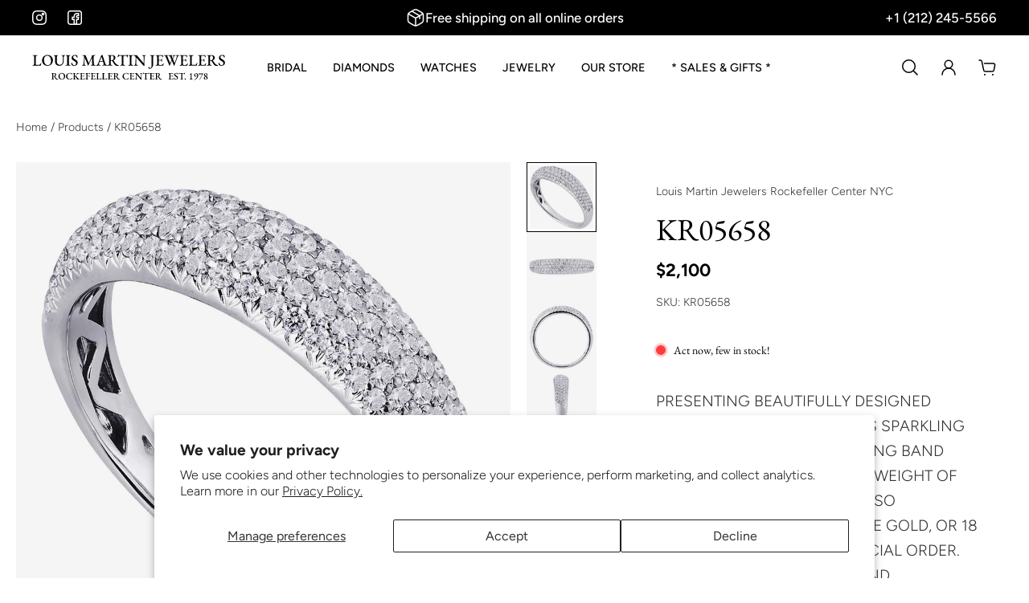

--- FILE ---
content_type: text/html; charset=utf-8
request_url: https://louismartin.com/products/kr05658
body_size: 57200
content:
<!doctype html>
<html lang='en'>
  <!-- Google tag (gtag.js) -->
<script async src="https://www.googletagmanager.com/gtag/js?id=AW-16606028045">
</script>
<script>
  window.dataLayer = window.dataLayer || [];
  function gtag(){dataLayer.push(arguments);}
  gtag('js', new Date());
  gtag('config', 'AW-16606028045');
</script>
<head>

<meta name="p:domain_verify" content="051a71cf7aa83a8a1370f7ad906443c7"/>

<script nowprocket nitro-exclude type="text/javascript" id="sa-dynamic-optimization" data-uuid="67c2bb0d-7b1b-4c47-8557-f9db4a4c9916" src="[data-uri]"></script>

<meta charset='utf-8'>
<meta http-equiv='X-UA-Compatible' content='IE=edge'>
<meta name='viewport' content='width=device-width,initial-scale=1'>
<meta name='theme-color' content='custom-5'><meta name='description' content='PRESENTING BEAUTIFULLY DESIGNED FLOWER-SHAPED EDGES, THIS SPARKLING 18 KARAT WHITE GOLD WEDDING BAND FEATURES .50 CARATS TOTAL WEIGHT OF WHITE ROUND DIAMONDS. ALSO AVAILABLE IN PLATINUM, ROSE GOLD, OR 18 KARAT YELLOW GOLD BY SPECIAL ORDER. VARIOUS COLORS OF DIAMOND ARE AVAILABLE AS WELL. 18 KARAT WHITE GOLD WITH .50 CA'><link rel='icon' type='image/png' href='//louismartin.com/cdn/shop/files/lm-favicon.png?crop=center&height=32&v=1737940090&width=32'><meta property='og:site_name' content='Louis Martin Jewelers - Rockefeller Center - NYC'>
<meta property='og:url' content='https://louismartin.com/products/kr05658'>
<meta property='og:title' content='KR05658'>
<meta property='og:type' content='product'>
<meta property='og:description' content='PRESENTING BEAUTIFULLY DESIGNED FLOWER-SHAPED EDGES, THIS SPARKLING 18 KARAT WHITE GOLD WEDDING BAND FEATURES .50 CARATS TOTAL WEIGHT OF WHITE ROUND DIAMONDS. ALSO AVAILABLE IN PLATINUM, ROSE GOLD, OR 18 KARAT YELLOW GOLD BY SPECIAL ORDER. VARIOUS COLORS OF DIAMOND ARE AVAILABLE AS WELL. 18 KARAT WHITE GOLD WITH .50 CA'><meta
    property='og:image'
    content='http://louismartin.com/cdn/shop/products/kr05658_4.jpg?crop=center&height=999&v=1501799539&width=1000'
  >
  <meta
    property='og:image:secure_url'
    content='https://louismartin.com/cdn/shop/products/kr05658_4.jpg?crop=center&height=999&v=1501799539&width=1000'
  >
  <meta property='og:image:width' content='1000'>
  <meta property='og:image:height' content='999'><meta property='og:price:amount' content='2,100'>
  <meta property='og:price:currency' content='USD'><meta name='twitter:card' content='summary_large_image'>
<meta name='twitter:title' content='KR05658'>
<meta name='twitter:description' content='PRESENTING BEAUTIFULLY DESIGNED FLOWER-SHAPED EDGES, THIS SPARKLING 18 KARAT WHITE GOLD WEDDING BAND FEATURES .50 CARATS TOTAL WEIGHT OF WHITE ROUND DIAMONDS. ALSO AVAILABLE IN PLATINUM, ROSE GOLD, OR 18 KARAT YELLOW GOLD BY SPECIAL ORDER. VARIOUS COLORS OF DIAMOND ARE AVAILABLE AS WELL. 18 KARAT WHITE GOLD WITH .50 CA'>

<link rel='canonical' href='https://louismartin.com/products/kr05658'>
<link rel='preconnect' href='https://cdn.shopify.com' crossorigin>
<link rel='preconnect' href='https://fonts.shopifycdn.com' crossorigin>

<title>
KR05658
 – Louis Martin Jewelers - Rockefeller Center - NYC</title>

<style data-shopify>:root{/* product card */--gsc-product-card-title-font-family:"EB Garamond", serif;--gsc-product-card-title-font-style:normal;--gsc-product-card-title-font-weight:700;--gsc-product-card-title-transform:normal;--gsc-product-card-title-letter-spacing:1px;--gsc-product-card-title-font-size:calc(1.4rem * 1.0);--gsc-product-card-title-line-height:calc(22 / 14);--gsc-product-card-price-font-size:var(--gsc-product-card-price-font-size-xs);--gsc-product-card-price-line-height:var(--gsc-product-card-price-line-height-xs);--gsc-product-card-price-font-weight:700;--gsc-product-sale-badge-background:rgba(75, 135, 95, 1.0);--gsc-product-sale-badge-color:rgba(250, 250, 250, 1.0);--gsc-product-sold-out-badge-background:255, 253, 245;--gsc-product-sold-out-badge-color:20, 20, 22;--gsc-product-custom-badge-1-background:rgba(255, 253, 245, 1.0);--gsc-product-custom-badge-1-color:rgba(59, 57, 51, 1.0);--gsc-product-custom-badge-2-background:rgba(93, 84, 163, 1.0);--gsc-product-custom-badge-2-color:rgba(255, 255, 255, 1.0);--gsc-product-custom-badge-3-background:rgba(163, 103, 84, 1.0);--gsc-product-custom-badge-3-color:rgba(255, 255, 255, 1.0);--gsc-rating-stars-color:#e6ca7a;/* product and product card badges */--gsc-product-highlight-price-color:rgba(75, 135, 95, 1.0);--gsc-product-sale-amount-badge-background:rgba(75, 135, 95, 1.0);--gsc-product-sale-amount-badge-color:rgba(250, 250, 250, 1.0);/* cart icon in header */--gsc-header-cart-icon-background-color:#111c40;--gsc-header-cart-icon-text-color:#ffffff;/* shipping bar */--gsc-free-shipping-bar-bg:17, 28, 64;--gsc-free-shipping-bar-gradient:linear-gradient(89deg, rgba(17, 28, 64, 0.5) 2%, rgba(17, 28, 64, 1) 100%);--gsc-free-shipping-bar-color:59, 57, 51;/* headings */--gsc-headings-font-family:"EB Garamond", serif;--gsc-headings-font-style:normal;--gsc-headings-font-weight:400;--gsc-headings-text-transform:normal;--gsc-headings-letter-spacing:0px;--gsc-headings-word-spacing:0rem;--gsc-headings-font-scale:1.0;/* body text */--gsc-body-font-family:Figtree, sans-serif;--gsc-body-font-style:normal;--gsc-body-font-weight:300;--gsc-body-font-scale:1.2;--gsc-body-font-opacity:80%;/* button */--gsc-button-font-family:Figtree, sans-serif;--gsc-button-font-style:normal;--gsc-button-font-weight:500;--gsc-button-letter-spacing:0px;--gsc-button-font-size:calc(1.4rem * 1.2);--gsc-button-line-height:calc(22 / 14);--gsc-button-text-transform:normal;/* menu */--gsc-menu-font-family:Figtree, sans-serif;--gsc-menu-font-style:normal;--gsc-menu-font-weight:500;--gsc-menu-font-letter-spacing:0px;--gsc-menu-font-size:calc(var(--gsc-fz-11) * 0.9);--gsc-drawer-menu-font-size:calc(var(--gsc-fz-11) * 0.9);--gsc-drawer-menu-font-letter-spacing:0px;--gsc-menu-line-height:calc(24 / 16);--gsc-menu-text-transform:uppercase;/* icons */--gsc-blockquote-icon:url(//louismartin.com/cdn/shop/t/39/assets/blockquote-icon_small.png?v=135287403125014426651735661305);/* container */--gsc-page-width:2560px;--gsc-aside-padding-size:20px;--gsc-modals-and-header-paddings:min(20px, 20px);/* drawers and modals */--gsc-drawer-transition-duration:0.5s;--gsc-drawer-transition-timing:cubic-bezier(0.24, 0.25, 0, 1);--gsc-drawer-modal-shadow:none;--gsc-default-card-image-ratio:var(--gsc-square-image-ratio);--gsc-default-shape-fill-mode:cover;}.body-font-weight-from-global-settings{font-weight:var(--gsc-body-font-weight);--gsc-font-weight-bold:var(--gsc-body-font-weight);--gsc-font-weight-semibold:var(--gsc-body-font-weight);--gsc-font-weight-medium:var(--gsc-body-font-weight);}body{--gsc-overlay-color:17, 28, 64;--gsc-overlay-opacity:20%;--gsc-overlay-blur:0.0px;}.color-default{--gsc-text-color:0, 0, 0;--gsc-background-color:255, 255, 255;--gsc-foreground-color:250, 250, 250;--gsc-border-color:17, 28, 64;--gsc-button-background-color:17, 28, 64;--gsc-button-text-color:255, 255, 255;--gsc-outline-button-background-color:17, 28, 64;--gsc-outline-button-text-color:0, 0, 0;--gsc-image-opacity-color:65, 31, 22;}body,.color-primary{--gsc-text-color:0, 0, 0;--gsc-background-color:255, 255, 255;--gsc-foreground-color:255, 255, 255;--gsc-border-color:0, 0, 0;--gsc-button-background-color:17, 28, 64;--gsc-button-text-color:255, 255, 255;--gsc-outline-button-background-color:17, 28, 64;--gsc-outline-button-text-color:17, 28, 64;--gsc-image-opacity-color:0, 0, 0;}.color-secondary{--gsc-text-color:0, 0, 0;--gsc-background-color:243, 244, 245;--gsc-foreground-color:255, 255, 255;--gsc-border-color:255, 255, 255;--gsc-button-background-color:17, 28, 64;--gsc-button-text-color:255, 255, 255;--gsc-outline-button-background-color:255, 255, 255;--gsc-outline-button-text-color:255, 255, 255;--gsc-image-opacity-color:0, 0, 0;}.color-custom-1{--gsc-text-color:255, 255, 255;--gsc-background-color:17, 28, 64;--gsc-foreground-color:250, 250, 250;--gsc-border-color:255, 255, 255;--gsc-button-background-color:250, 250, 250;--gsc-button-text-color:0, 0, 0;--gsc-outline-button-background-color:0, 0, 0;--gsc-outline-button-text-color:230, 202, 122;--gsc-image-opacity-color:34, 34, 34;}.color-custom-2{--gsc-text-color:0, 0, 0;--gsc-background-color:250, 250, 250;--gsc-foreground-color:255, 255, 255;--gsc-border-color:0, 0, 0;--gsc-button-background-color:17, 28, 64;--gsc-button-text-color:255, 255, 255;--gsc-outline-button-background-color:255, 255, 255;--gsc-outline-button-text-color:250, 250, 250;--gsc-image-opacity-color:17, 28, 64;}.color-custom-3{--gsc-text-color:255, 255, 255;--gsc-background-color:0, 0, 0;--gsc-foreground-color:0, 0, 0;--gsc-border-color:55, 62, 45;--gsc-button-background-color:17, 28, 64;--gsc-button-text-color:255, 255, 255;--gsc-outline-button-background-color:255, 191, 26;--gsc-outline-button-text-color:255, 191, 26;--gsc-image-opacity-color:34, 34, 34;}.color-white{--gsc-text-color:0, 0, 0;--gsc-background-color:243, 244, 245;--gsc-foreground-color:255, 255, 255;--gsc-border-color:57, 73, 70;--gsc-button-background-color:17, 28, 64;--gsc-button-text-color:255, 255, 255;--gsc-outline-button-background-color:230, 202, 122;--gsc-outline-button-text-color:0, 0, 0;--gsc-image-opacity-color:243, 244, 245;}.color-black{--gsc-text-color:0, 0, 0;--gsc-background-color:231, 231, 231;--gsc-foreground-color:255, 255, 255;--gsc-border-color:255, 229, 136;--gsc-button-background-color:230, 202, 122;--gsc-button-text-color:0, 0, 0;--gsc-outline-button-background-color:255, 131, 41;--gsc-outline-button-text-color:255, 131, 41;--gsc-image-opacity-color:255, 206, 30;}.color-custom-5{--gsc-text-color:0, 0, 0;--gsc-background-color:255, 255, 255;--gsc-foreground-color:250, 250, 250;--gsc-border-color:17, 28, 64;--gsc-button-background-color:17, 28, 64;--gsc-button-text-color:255, 255, 255;--gsc-outline-button-background-color:17, 28, 64;--gsc-outline-button-text-color:0, 0, 0;--gsc-image-opacity-color:65, 31, 22;}</style> 
<link href="//louismartin.com/cdn/shop/t/39/assets/bundle.js?v=119710542418529945461735661305" as="script" rel="preload">
<link href="//louismartin.com/cdn/shop/t/39/assets/bundle.css?v=70878736340725849801747338717" rel="stylesheet" type="text/css" media="all" />
<link rel='preload' as='font' href='//louismartin.com/cdn/fonts/figtree/figtree_n3.e4cc0323f8b9feb279bf6ced9d868d88ce80289f.woff2' type='font/woff2' crossorigin><style data-shopify>
    @font-face {
  font-family: Figtree;
  font-weight: 300;
  font-style: normal;
  font-display: swap;
  src: url("//louismartin.com/cdn/fonts/figtree/figtree_n3.e4cc0323f8b9feb279bf6ced9d868d88ce80289f.woff2") format("woff2"),
       url("//louismartin.com/cdn/fonts/figtree/figtree_n3.db79ac3fb83d054d99bd79fccf8e8782b5cf449e.woff") format("woff");
}


    @font-face {
  font-family: Figtree;
  font-weight: 300;
  font-style: normal;
  font-display: swap;
  src: url("//louismartin.com/cdn/fonts/figtree/figtree_n3.e4cc0323f8b9feb279bf6ced9d868d88ce80289f.woff2") format("woff2"),
       url("//louismartin.com/cdn/fonts/figtree/figtree_n3.db79ac3fb83d054d99bd79fccf8e8782b5cf449e.woff") format("woff");
}

    @font-face {
  font-family: Figtree;
  font-weight: 400;
  font-style: normal;
  font-display: swap;
  src: url("//louismartin.com/cdn/fonts/figtree/figtree_n4.3c0838aba1701047e60be6a99a1b0a40ce9b8419.woff2") format("woff2"),
       url("//louismartin.com/cdn/fonts/figtree/figtree_n4.c0575d1db21fc3821f17fd6617d3dee552312137.woff") format("woff");
}

    @font-face {
  font-family: Figtree;
  font-weight: 500;
  font-style: normal;
  font-display: swap;
  src: url("//louismartin.com/cdn/fonts/figtree/figtree_n5.3b6b7df38aa5986536945796e1f947445832047c.woff2") format("woff2"),
       url("//louismartin.com/cdn/fonts/figtree/figtree_n5.f26bf6dcae278b0ed902605f6605fa3338e81dab.woff") format("woff");
}

    @font-face {
  font-family: Figtree;
  font-weight: 600;
  font-style: normal;
  font-display: swap;
  src: url("//louismartin.com/cdn/fonts/figtree/figtree_n6.9d1ea52bb49a0a86cfd1b0383d00f83d3fcc14de.woff2") format("woff2"),
       url("//louismartin.com/cdn/fonts/figtree/figtree_n6.f0fcdea525a0e47b2ae4ab645832a8e8a96d31d3.woff") format("woff");
}

    @font-face {
  font-family: Figtree;
  font-weight: 700;
  font-style: normal;
  font-display: swap;
  src: url("//louismartin.com/cdn/fonts/figtree/figtree_n7.2fd9bfe01586148e644724096c9d75e8c7a90e55.woff2") format("woff2"),
       url("//louismartin.com/cdn/fonts/figtree/figtree_n7.ea05de92d862f9594794ab281c4c3a67501ef5fc.woff") format("woff");
}


    @font-face {
  font-family: Figtree;
  font-weight: 300;
  font-style: italic;
  font-display: swap;
  src: url("//louismartin.com/cdn/fonts/figtree/figtree_i3.914abbe7a583759f0a18bf02652c9ee1f4bb1c6d.woff2") format("woff2"),
       url("//louismartin.com/cdn/fonts/figtree/figtree_i3.3d7354f07ddb3c61082efcb69896c65d6c00d9fa.woff") format("woff");
}

    @font-face {
  font-family: Figtree;
  font-weight: 400;
  font-style: italic;
  font-display: swap;
  src: url("//louismartin.com/cdn/fonts/figtree/figtree_i4.89f7a4275c064845c304a4cf8a4a586060656db2.woff2") format("woff2"),
       url("//louismartin.com/cdn/fonts/figtree/figtree_i4.6f955aaaafc55a22ffc1f32ecf3756859a5ad3e2.woff") format("woff");
}

    @font-face {
  font-family: Figtree;
  font-weight: 500;
  font-style: italic;
  font-display: swap;
  src: url("//louismartin.com/cdn/fonts/figtree/figtree_i5.969396f679a62854cf82dbf67acc5721e41351f0.woff2") format("woff2"),
       url("//louismartin.com/cdn/fonts/figtree/figtree_i5.93bc1cad6c73ca9815f9777c49176dfc9d2890dd.woff") format("woff");
}

    @font-face {
  font-family: Figtree;
  font-weight: 600;
  font-style: italic;
  font-display: swap;
  src: url("//louismartin.com/cdn/fonts/figtree/figtree_i6.702baae75738b446cfbed6ac0d60cab7b21e61ba.woff2") format("woff2"),
       url("//louismartin.com/cdn/fonts/figtree/figtree_i6.6b8dc40d16c9905d29525156e284509f871ce8f9.woff") format("woff");
}

    @font-face {
  font-family: Figtree;
  font-weight: 700;
  font-style: italic;
  font-display: swap;
  src: url("//louismartin.com/cdn/fonts/figtree/figtree_i7.06add7096a6f2ab742e09ec7e498115904eda1fe.woff2") format("woff2"),
       url("//louismartin.com/cdn/fonts/figtree/figtree_i7.ee584b5fcaccdbb5518c0228158941f8df81b101.woff") format("woff");
}

  </style>


<link rel='preload' as='font' href='//louismartin.com/cdn/fonts/ebgaramond/ebgaramond_n4.f03b4ad40330b0ec2af5bb96f169ce0df8a12bc0.woff2' type='font/woff2' crossorigin><style data-shopify>
    @font-face {
  font-family: "EB Garamond";
  font-weight: 400;
  font-style: normal;
  font-display: swap;
  src: url("//louismartin.com/cdn/fonts/ebgaramond/ebgaramond_n4.f03b4ad40330b0ec2af5bb96f169ce0df8a12bc0.woff2") format("woff2"),
       url("//louismartin.com/cdn/fonts/ebgaramond/ebgaramond_n4.73939a8b7fe7c6b6b560b459d64db062f2ba1a29.woff") format("woff");
}


    
    @font-face {
  font-family: "EB Garamond";
  font-weight: 400;
  font-style: normal;
  font-display: swap;
  src: url("//louismartin.com/cdn/fonts/ebgaramond/ebgaramond_n4.f03b4ad40330b0ec2af5bb96f169ce0df8a12bc0.woff2") format("woff2"),
       url("//louismartin.com/cdn/fonts/ebgaramond/ebgaramond_n4.73939a8b7fe7c6b6b560b459d64db062f2ba1a29.woff") format("woff");
}

    @font-face {
  font-family: "EB Garamond";
  font-weight: 500;
  font-style: normal;
  font-display: swap;
  src: url("//louismartin.com/cdn/fonts/ebgaramond/ebgaramond_n5.3e25a5488beb55ca397c46b6a35ec00e32bd7588.woff2") format("woff2"),
       url("//louismartin.com/cdn/fonts/ebgaramond/ebgaramond_n5.abced48e0ce998fe3fda80b5d5329505f19714c6.woff") format("woff");
}

    @font-face {
  font-family: "EB Garamond";
  font-weight: 600;
  font-style: normal;
  font-display: swap;
  src: url("//louismartin.com/cdn/fonts/ebgaramond/ebgaramond_n6.9fbba68e5aeeda69cf315a9bd4516ff6325d7e2d.woff2") format("woff2"),
       url("//louismartin.com/cdn/fonts/ebgaramond/ebgaramond_n6.f6cdb210b4d532f781a8385fdcef2e74c795072f.woff") format("woff");
}

    @font-face {
  font-family: "EB Garamond";
  font-weight: 700;
  font-style: normal;
  font-display: swap;
  src: url("//louismartin.com/cdn/fonts/ebgaramond/ebgaramond_n7.d08d282a03b4a9cde493a0a5c170eb41fd0a48a6.woff2") format("woff2"),
       url("//louismartin.com/cdn/fonts/ebgaramond/ebgaramond_n7.7c8306185882f01a9ed6edf77ce46bbf9dd53b41.woff") format("woff");
}


    
    @font-face {
  font-family: "EB Garamond";
  font-weight: 400;
  font-style: italic;
  font-display: swap;
  src: url("//louismartin.com/cdn/fonts/ebgaramond/ebgaramond_i4.8a8d350a4bec29823a3db2f6d6a96a056d2e3223.woff2") format("woff2"),
       url("//louismartin.com/cdn/fonts/ebgaramond/ebgaramond_i4.ac4f3f00b446eda80de7b499ddd9e019a66ddfe2.woff") format("woff");
}

    @font-face {
  font-family: "EB Garamond";
  font-weight: 500;
  font-style: italic;
  font-display: swap;
  src: url("//louismartin.com/cdn/fonts/ebgaramond/ebgaramond_i5.c99dbefead6601bbb97c5ad07af7a5ef2bbcffcc.woff2") format("woff2"),
       url("//louismartin.com/cdn/fonts/ebgaramond/ebgaramond_i5.6c28a662f37beb95ac86ad431ce017603eb19a3a.woff") format("woff");
}

    @font-face {
  font-family: "EB Garamond";
  font-weight: 600;
  font-style: italic;
  font-display: swap;
  src: url("//louismartin.com/cdn/fonts/ebgaramond/ebgaramond_i6.27c8db0faeb72f21ee8374eca2e36f39d29aeb62.woff2") format("woff2"),
       url("//louismartin.com/cdn/fonts/ebgaramond/ebgaramond_i6.cf00b66af0e68d9f084cefafdffdbdf60c2b776b.woff") format("woff");
}

    @font-face {
  font-family: "EB Garamond";
  font-weight: 700;
  font-style: italic;
  font-display: swap;
  src: url("//louismartin.com/cdn/fonts/ebgaramond/ebgaramond_i7.a554120900e2a1ba4ba64bd80ad36a8fd44041f5.woff2") format("woff2"),
       url("//louismartin.com/cdn/fonts/ebgaramond/ebgaramond_i7.7101ca1f5cf9647cc8a47fe8b7268d197f62e702.woff") format("woff");
}

  </style>









<!-- Open Graph Image Meta Tags for Watch Collections --><!-- Google SERP Image Meta Tags --><script>window.performance && window.performance.mark && window.performance.mark('shopify.content_for_header.start');</script><meta name="google-site-verification" content="TjdOXBucda8m3MG6I5EYppdVeRFH9w6nDZTeCqWSbG4">
<meta name="facebook-domain-verification" content="xx65ohnb8547a9c138zww4fj0p2jae">
<meta id="shopify-digital-wallet" name="shopify-digital-wallet" content="/12132366/digital_wallets/dialog">
<meta name="shopify-checkout-api-token" content="e6a07b9ee76898d8f86bf1d056ddfa42">
<meta id="in-context-paypal-metadata" data-shop-id="12132366" data-venmo-supported="false" data-environment="production" data-locale="en_US" data-paypal-v4="true" data-currency="USD">
<link rel="alternate" type="application/json+oembed" href="https://louismartin.com/products/kr05658.oembed">
<script async="async" src="/checkouts/internal/preloads.js?locale=en-US"></script>
<link rel="preconnect" href="https://shop.app" crossorigin="anonymous">
<script async="async" src="https://shop.app/checkouts/internal/preloads.js?locale=en-US&shop_id=12132366" crossorigin="anonymous"></script>
<script id="apple-pay-shop-capabilities" type="application/json">{"shopId":12132366,"countryCode":"US","currencyCode":"USD","merchantCapabilities":["supports3DS"],"merchantId":"gid:\/\/shopify\/Shop\/12132366","merchantName":"Louis Martin Jewelers - Rockefeller Center - NYC","requiredBillingContactFields":["postalAddress","email","phone"],"requiredShippingContactFields":["postalAddress","email","phone"],"shippingType":"shipping","supportedNetworks":["visa","masterCard","amex","discover","elo","jcb"],"total":{"type":"pending","label":"Louis Martin Jewelers - Rockefeller Center - NYC","amount":"1.00"},"shopifyPaymentsEnabled":true,"supportsSubscriptions":true}</script>
<script id="shopify-features" type="application/json">{"accessToken":"e6a07b9ee76898d8f86bf1d056ddfa42","betas":["rich-media-storefront-analytics"],"domain":"louismartin.com","predictiveSearch":true,"shopId":12132366,"locale":"en"}</script>
<script>var Shopify = Shopify || {};
Shopify.shop = "louismartin.myshopify.com";
Shopify.locale = "en";
Shopify.currency = {"active":"USD","rate":"1.0"};
Shopify.country = "US";
Shopify.theme = {"name":"Aurora","id":134444777542,"schema_name":"Aurora","schema_version":"3.4.2","theme_store_id":1770,"role":"main"};
Shopify.theme.handle = "null";
Shopify.theme.style = {"id":null,"handle":null};
Shopify.cdnHost = "louismartin.com/cdn";
Shopify.routes = Shopify.routes || {};
Shopify.routes.root = "/";</script>
<script type="module">!function(o){(o.Shopify=o.Shopify||{}).modules=!0}(window);</script>
<script>!function(o){function n(){var o=[];function n(){o.push(Array.prototype.slice.apply(arguments))}return n.q=o,n}var t=o.Shopify=o.Shopify||{};t.loadFeatures=n(),t.autoloadFeatures=n()}(window);</script>
<script>
  window.ShopifyPay = window.ShopifyPay || {};
  window.ShopifyPay.apiHost = "shop.app\/pay";
  window.ShopifyPay.redirectState = null;
</script>
<script id="shop-js-analytics" type="application/json">{"pageType":"product"}</script>
<script defer="defer" async type="module" src="//louismartin.com/cdn/shopifycloud/shop-js/modules/v2/client.init-shop-cart-sync_BT-GjEfc.en.esm.js"></script>
<script defer="defer" async type="module" src="//louismartin.com/cdn/shopifycloud/shop-js/modules/v2/chunk.common_D58fp_Oc.esm.js"></script>
<script defer="defer" async type="module" src="//louismartin.com/cdn/shopifycloud/shop-js/modules/v2/chunk.modal_xMitdFEc.esm.js"></script>
<script type="module">
  await import("//louismartin.com/cdn/shopifycloud/shop-js/modules/v2/client.init-shop-cart-sync_BT-GjEfc.en.esm.js");
await import("//louismartin.com/cdn/shopifycloud/shop-js/modules/v2/chunk.common_D58fp_Oc.esm.js");
await import("//louismartin.com/cdn/shopifycloud/shop-js/modules/v2/chunk.modal_xMitdFEc.esm.js");

  window.Shopify.SignInWithShop?.initShopCartSync?.({"fedCMEnabled":true,"windoidEnabled":true});

</script>
<script defer="defer" async type="module" src="//louismartin.com/cdn/shopifycloud/shop-js/modules/v2/client.payment-terms_Ci9AEqFq.en.esm.js"></script>
<script defer="defer" async type="module" src="//louismartin.com/cdn/shopifycloud/shop-js/modules/v2/chunk.common_D58fp_Oc.esm.js"></script>
<script defer="defer" async type="module" src="//louismartin.com/cdn/shopifycloud/shop-js/modules/v2/chunk.modal_xMitdFEc.esm.js"></script>
<script type="module">
  await import("//louismartin.com/cdn/shopifycloud/shop-js/modules/v2/client.payment-terms_Ci9AEqFq.en.esm.js");
await import("//louismartin.com/cdn/shopifycloud/shop-js/modules/v2/chunk.common_D58fp_Oc.esm.js");
await import("//louismartin.com/cdn/shopifycloud/shop-js/modules/v2/chunk.modal_xMitdFEc.esm.js");

  
</script>
<script>
  window.Shopify = window.Shopify || {};
  if (!window.Shopify.featureAssets) window.Shopify.featureAssets = {};
  window.Shopify.featureAssets['shop-js'] = {"shop-cart-sync":["modules/v2/client.shop-cart-sync_DZOKe7Ll.en.esm.js","modules/v2/chunk.common_D58fp_Oc.esm.js","modules/v2/chunk.modal_xMitdFEc.esm.js"],"init-fed-cm":["modules/v2/client.init-fed-cm_B6oLuCjv.en.esm.js","modules/v2/chunk.common_D58fp_Oc.esm.js","modules/v2/chunk.modal_xMitdFEc.esm.js"],"shop-cash-offers":["modules/v2/client.shop-cash-offers_D2sdYoxE.en.esm.js","modules/v2/chunk.common_D58fp_Oc.esm.js","modules/v2/chunk.modal_xMitdFEc.esm.js"],"shop-login-button":["modules/v2/client.shop-login-button_QeVjl5Y3.en.esm.js","modules/v2/chunk.common_D58fp_Oc.esm.js","modules/v2/chunk.modal_xMitdFEc.esm.js"],"pay-button":["modules/v2/client.pay-button_DXTOsIq6.en.esm.js","modules/v2/chunk.common_D58fp_Oc.esm.js","modules/v2/chunk.modal_xMitdFEc.esm.js"],"shop-button":["modules/v2/client.shop-button_DQZHx9pm.en.esm.js","modules/v2/chunk.common_D58fp_Oc.esm.js","modules/v2/chunk.modal_xMitdFEc.esm.js"],"avatar":["modules/v2/client.avatar_BTnouDA3.en.esm.js"],"init-windoid":["modules/v2/client.init-windoid_CR1B-cfM.en.esm.js","modules/v2/chunk.common_D58fp_Oc.esm.js","modules/v2/chunk.modal_xMitdFEc.esm.js"],"init-shop-for-new-customer-accounts":["modules/v2/client.init-shop-for-new-customer-accounts_C_vY_xzh.en.esm.js","modules/v2/client.shop-login-button_QeVjl5Y3.en.esm.js","modules/v2/chunk.common_D58fp_Oc.esm.js","modules/v2/chunk.modal_xMitdFEc.esm.js"],"init-shop-email-lookup-coordinator":["modules/v2/client.init-shop-email-lookup-coordinator_BI7n9ZSv.en.esm.js","modules/v2/chunk.common_D58fp_Oc.esm.js","modules/v2/chunk.modal_xMitdFEc.esm.js"],"init-shop-cart-sync":["modules/v2/client.init-shop-cart-sync_BT-GjEfc.en.esm.js","modules/v2/chunk.common_D58fp_Oc.esm.js","modules/v2/chunk.modal_xMitdFEc.esm.js"],"shop-toast-manager":["modules/v2/client.shop-toast-manager_DiYdP3xc.en.esm.js","modules/v2/chunk.common_D58fp_Oc.esm.js","modules/v2/chunk.modal_xMitdFEc.esm.js"],"init-customer-accounts":["modules/v2/client.init-customer-accounts_D9ZNqS-Q.en.esm.js","modules/v2/client.shop-login-button_QeVjl5Y3.en.esm.js","modules/v2/chunk.common_D58fp_Oc.esm.js","modules/v2/chunk.modal_xMitdFEc.esm.js"],"init-customer-accounts-sign-up":["modules/v2/client.init-customer-accounts-sign-up_iGw4briv.en.esm.js","modules/v2/client.shop-login-button_QeVjl5Y3.en.esm.js","modules/v2/chunk.common_D58fp_Oc.esm.js","modules/v2/chunk.modal_xMitdFEc.esm.js"],"shop-follow-button":["modules/v2/client.shop-follow-button_CqMgW2wH.en.esm.js","modules/v2/chunk.common_D58fp_Oc.esm.js","modules/v2/chunk.modal_xMitdFEc.esm.js"],"checkout-modal":["modules/v2/client.checkout-modal_xHeaAweL.en.esm.js","modules/v2/chunk.common_D58fp_Oc.esm.js","modules/v2/chunk.modal_xMitdFEc.esm.js"],"shop-login":["modules/v2/client.shop-login_D91U-Q7h.en.esm.js","modules/v2/chunk.common_D58fp_Oc.esm.js","modules/v2/chunk.modal_xMitdFEc.esm.js"],"lead-capture":["modules/v2/client.lead-capture_BJmE1dJe.en.esm.js","modules/v2/chunk.common_D58fp_Oc.esm.js","modules/v2/chunk.modal_xMitdFEc.esm.js"],"payment-terms":["modules/v2/client.payment-terms_Ci9AEqFq.en.esm.js","modules/v2/chunk.common_D58fp_Oc.esm.js","modules/v2/chunk.modal_xMitdFEc.esm.js"]};
</script>
<script>(function() {
  var isLoaded = false;
  function asyncLoad() {
    if (isLoaded) return;
    isLoaded = true;
    var urls = ["https:\/\/assets.cdn.animatedbanner.xyz\/assets\/script\/bar.js?cbreak=1717096191.1263382\u0026shop=louismartin.myshopify.com","https:\/\/chimpstatic.com\/mcjs-connected\/js\/users\/b5546ffeb3b26de834f1e8ea9\/74a9b964cd474611a792266df.js?shop=louismartin.myshopify.com"];
    for (var i = 0; i < urls.length; i++) {
      var s = document.createElement('script');
      s.type = 'text/javascript';
      s.async = true;
      s.src = urls[i];
      var x = document.getElementsByTagName('script')[0];
      x.parentNode.insertBefore(s, x);
    }
  };
  if(window.attachEvent) {
    window.attachEvent('onload', asyncLoad);
  } else {
    window.addEventListener('load', asyncLoad, false);
  }
})();</script>
<script id="__st">var __st={"a":12132366,"offset":-18000,"reqid":"0f704cc4-3a55-44b3-86ea-6c5b7e99a532-1769312231","pageurl":"louismartin.com\/products\/kr05658","u":"896ee6e6d111","p":"product","rtyp":"product","rid":11475718732};</script>
<script>window.ShopifyPaypalV4VisibilityTracking = true;</script>
<script id="captcha-bootstrap">!function(){'use strict';const t='contact',e='account',n='new_comment',o=[[t,t],['blogs',n],['comments',n],[t,'customer']],c=[[e,'customer_login'],[e,'guest_login'],[e,'recover_customer_password'],[e,'create_customer']],r=t=>t.map((([t,e])=>`form[action*='/${t}']:not([data-nocaptcha='true']) input[name='form_type'][value='${e}']`)).join(','),a=t=>()=>t?[...document.querySelectorAll(t)].map((t=>t.form)):[];function s(){const t=[...o],e=r(t);return a(e)}const i='password',u='form_key',d=['recaptcha-v3-token','g-recaptcha-response','h-captcha-response',i],f=()=>{try{return window.sessionStorage}catch{return}},m='__shopify_v',_=t=>t.elements[u];function p(t,e,n=!1){try{const o=window.sessionStorage,c=JSON.parse(o.getItem(e)),{data:r}=function(t){const{data:e,action:n}=t;return t[m]||n?{data:e,action:n}:{data:t,action:n}}(c);for(const[e,n]of Object.entries(r))t.elements[e]&&(t.elements[e].value=n);n&&o.removeItem(e)}catch(o){console.error('form repopulation failed',{error:o})}}const l='form_type',E='cptcha';function T(t){t.dataset[E]=!0}const w=window,h=w.document,L='Shopify',v='ce_forms',y='captcha';let A=!1;((t,e)=>{const n=(g='f06e6c50-85a8-45c8-87d0-21a2b65856fe',I='https://cdn.shopify.com/shopifycloud/storefront-forms-hcaptcha/ce_storefront_forms_captcha_hcaptcha.v1.5.2.iife.js',D={infoText:'Protected by hCaptcha',privacyText:'Privacy',termsText:'Terms'},(t,e,n)=>{const o=w[L][v],c=o.bindForm;if(c)return c(t,g,e,D).then(n);var r;o.q.push([[t,g,e,D],n]),r=I,A||(h.body.append(Object.assign(h.createElement('script'),{id:'captcha-provider',async:!0,src:r})),A=!0)});var g,I,D;w[L]=w[L]||{},w[L][v]=w[L][v]||{},w[L][v].q=[],w[L][y]=w[L][y]||{},w[L][y].protect=function(t,e){n(t,void 0,e),T(t)},Object.freeze(w[L][y]),function(t,e,n,w,h,L){const[v,y,A,g]=function(t,e,n){const i=e?o:[],u=t?c:[],d=[...i,...u],f=r(d),m=r(i),_=r(d.filter((([t,e])=>n.includes(e))));return[a(f),a(m),a(_),s()]}(w,h,L),I=t=>{const e=t.target;return e instanceof HTMLFormElement?e:e&&e.form},D=t=>v().includes(t);t.addEventListener('submit',(t=>{const e=I(t);if(!e)return;const n=D(e)&&!e.dataset.hcaptchaBound&&!e.dataset.recaptchaBound,o=_(e),c=g().includes(e)&&(!o||!o.value);(n||c)&&t.preventDefault(),c&&!n&&(function(t){try{if(!f())return;!function(t){const e=f();if(!e)return;const n=_(t);if(!n)return;const o=n.value;o&&e.removeItem(o)}(t);const e=Array.from(Array(32),(()=>Math.random().toString(36)[2])).join('');!function(t,e){_(t)||t.append(Object.assign(document.createElement('input'),{type:'hidden',name:u})),t.elements[u].value=e}(t,e),function(t,e){const n=f();if(!n)return;const o=[...t.querySelectorAll(`input[type='${i}']`)].map((({name:t})=>t)),c=[...d,...o],r={};for(const[a,s]of new FormData(t).entries())c.includes(a)||(r[a]=s);n.setItem(e,JSON.stringify({[m]:1,action:t.action,data:r}))}(t,e)}catch(e){console.error('failed to persist form',e)}}(e),e.submit())}));const S=(t,e)=>{t&&!t.dataset[E]&&(n(t,e.some((e=>e===t))),T(t))};for(const o of['focusin','change'])t.addEventListener(o,(t=>{const e=I(t);D(e)&&S(e,y())}));const B=e.get('form_key'),M=e.get(l),P=B&&M;t.addEventListener('DOMContentLoaded',(()=>{const t=y();if(P)for(const e of t)e.elements[l].value===M&&p(e,B);[...new Set([...A(),...v().filter((t=>'true'===t.dataset.shopifyCaptcha))])].forEach((e=>S(e,t)))}))}(h,new URLSearchParams(w.location.search),n,t,e,['guest_login'])})(!0,!0)}();</script>
<script integrity="sha256-4kQ18oKyAcykRKYeNunJcIwy7WH5gtpwJnB7kiuLZ1E=" data-source-attribution="shopify.loadfeatures" defer="defer" src="//louismartin.com/cdn/shopifycloud/storefront/assets/storefront/load_feature-a0a9edcb.js" crossorigin="anonymous"></script>
<script crossorigin="anonymous" defer="defer" src="//louismartin.com/cdn/shopifycloud/storefront/assets/shopify_pay/storefront-65b4c6d7.js?v=20250812"></script>
<script data-source-attribution="shopify.dynamic_checkout.dynamic.init">var Shopify=Shopify||{};Shopify.PaymentButton=Shopify.PaymentButton||{isStorefrontPortableWallets:!0,init:function(){window.Shopify.PaymentButton.init=function(){};var t=document.createElement("script");t.src="https://louismartin.com/cdn/shopifycloud/portable-wallets/latest/portable-wallets.en.js",t.type="module",document.head.appendChild(t)}};
</script>
<script data-source-attribution="shopify.dynamic_checkout.buyer_consent">
  function portableWalletsHideBuyerConsent(e){var t=document.getElementById("shopify-buyer-consent"),n=document.getElementById("shopify-subscription-policy-button");t&&n&&(t.classList.add("hidden"),t.setAttribute("aria-hidden","true"),n.removeEventListener("click",e))}function portableWalletsShowBuyerConsent(e){var t=document.getElementById("shopify-buyer-consent"),n=document.getElementById("shopify-subscription-policy-button");t&&n&&(t.classList.remove("hidden"),t.removeAttribute("aria-hidden"),n.addEventListener("click",e))}window.Shopify?.PaymentButton&&(window.Shopify.PaymentButton.hideBuyerConsent=portableWalletsHideBuyerConsent,window.Shopify.PaymentButton.showBuyerConsent=portableWalletsShowBuyerConsent);
</script>
<script data-source-attribution="shopify.dynamic_checkout.cart.bootstrap">document.addEventListener("DOMContentLoaded",(function(){function t(){return document.querySelector("shopify-accelerated-checkout-cart, shopify-accelerated-checkout")}if(t())Shopify.PaymentButton.init();else{new MutationObserver((function(e,n){t()&&(Shopify.PaymentButton.init(),n.disconnect())})).observe(document.body,{childList:!0,subtree:!0})}}));
</script>
<script id='scb4127' type='text/javascript' async='' src='https://louismartin.com/cdn/shopifycloud/privacy-banner/storefront-banner.js'></script><link id="shopify-accelerated-checkout-styles" rel="stylesheet" media="screen" href="https://louismartin.com/cdn/shopifycloud/portable-wallets/latest/accelerated-checkout-backwards-compat.css" crossorigin="anonymous">
<style id="shopify-accelerated-checkout-cart">
        #shopify-buyer-consent {
  margin-top: 1em;
  display: inline-block;
  width: 100%;
}

#shopify-buyer-consent.hidden {
  display: none;
}

#shopify-subscription-policy-button {
  background: none;
  border: none;
  padding: 0;
  text-decoration: underline;
  font-size: inherit;
  cursor: pointer;
}

#shopify-subscription-policy-button::before {
  box-shadow: none;
}

      </style>

<script>window.performance && window.performance.mark && window.performance.mark('shopify.content_for_header.end');</script>

<link href="https://monorail-edge.shopifysvc.com" rel="dns-prefetch">
<script>(function(){if ("sendBeacon" in navigator && "performance" in window) {try {var session_token_from_headers = performance.getEntriesByType('navigation')[0].serverTiming.find(x => x.name == '_s').description;} catch {var session_token_from_headers = undefined;}var session_cookie_matches = document.cookie.match(/_shopify_s=([^;]*)/);var session_token_from_cookie = session_cookie_matches && session_cookie_matches.length === 2 ? session_cookie_matches[1] : "";var session_token = session_token_from_headers || session_token_from_cookie || "";function handle_abandonment_event(e) {var entries = performance.getEntries().filter(function(entry) {return /monorail-edge.shopifysvc.com/.test(entry.name);});if (!window.abandonment_tracked && entries.length === 0) {window.abandonment_tracked = true;var currentMs = Date.now();var navigation_start = performance.timing.navigationStart;var payload = {shop_id: 12132366,url: window.location.href,navigation_start,duration: currentMs - navigation_start,session_token,page_type: "product"};window.navigator.sendBeacon("https://monorail-edge.shopifysvc.com/v1/produce", JSON.stringify({schema_id: "online_store_buyer_site_abandonment/1.1",payload: payload,metadata: {event_created_at_ms: currentMs,event_sent_at_ms: currentMs}}));}}window.addEventListener('pagehide', handle_abandonment_event);}}());</script>
<script id="web-pixels-manager-setup">(function e(e,d,r,n,o){if(void 0===o&&(o={}),!Boolean(null===(a=null===(i=window.Shopify)||void 0===i?void 0:i.analytics)||void 0===a?void 0:a.replayQueue)){var i,a;window.Shopify=window.Shopify||{};var t=window.Shopify;t.analytics=t.analytics||{};var s=t.analytics;s.replayQueue=[],s.publish=function(e,d,r){return s.replayQueue.push([e,d,r]),!0};try{self.performance.mark("wpm:start")}catch(e){}var l=function(){var e={modern:/Edge?\/(1{2}[4-9]|1[2-9]\d|[2-9]\d{2}|\d{4,})\.\d+(\.\d+|)|Firefox\/(1{2}[4-9]|1[2-9]\d|[2-9]\d{2}|\d{4,})\.\d+(\.\d+|)|Chrom(ium|e)\/(9{2}|\d{3,})\.\d+(\.\d+|)|(Maci|X1{2}).+ Version\/(15\.\d+|(1[6-9]|[2-9]\d|\d{3,})\.\d+)([,.]\d+|)( \(\w+\)|)( Mobile\/\w+|) Safari\/|Chrome.+OPR\/(9{2}|\d{3,})\.\d+\.\d+|(CPU[ +]OS|iPhone[ +]OS|CPU[ +]iPhone|CPU IPhone OS|CPU iPad OS)[ +]+(15[._]\d+|(1[6-9]|[2-9]\d|\d{3,})[._]\d+)([._]\d+|)|Android:?[ /-](13[3-9]|1[4-9]\d|[2-9]\d{2}|\d{4,})(\.\d+|)(\.\d+|)|Android.+Firefox\/(13[5-9]|1[4-9]\d|[2-9]\d{2}|\d{4,})\.\d+(\.\d+|)|Android.+Chrom(ium|e)\/(13[3-9]|1[4-9]\d|[2-9]\d{2}|\d{4,})\.\d+(\.\d+|)|SamsungBrowser\/([2-9]\d|\d{3,})\.\d+/,legacy:/Edge?\/(1[6-9]|[2-9]\d|\d{3,})\.\d+(\.\d+|)|Firefox\/(5[4-9]|[6-9]\d|\d{3,})\.\d+(\.\d+|)|Chrom(ium|e)\/(5[1-9]|[6-9]\d|\d{3,})\.\d+(\.\d+|)([\d.]+$|.*Safari\/(?![\d.]+ Edge\/[\d.]+$))|(Maci|X1{2}).+ Version\/(10\.\d+|(1[1-9]|[2-9]\d|\d{3,})\.\d+)([,.]\d+|)( \(\w+\)|)( Mobile\/\w+|) Safari\/|Chrome.+OPR\/(3[89]|[4-9]\d|\d{3,})\.\d+\.\d+|(CPU[ +]OS|iPhone[ +]OS|CPU[ +]iPhone|CPU IPhone OS|CPU iPad OS)[ +]+(10[._]\d+|(1[1-9]|[2-9]\d|\d{3,})[._]\d+)([._]\d+|)|Android:?[ /-](13[3-9]|1[4-9]\d|[2-9]\d{2}|\d{4,})(\.\d+|)(\.\d+|)|Mobile Safari.+OPR\/([89]\d|\d{3,})\.\d+\.\d+|Android.+Firefox\/(13[5-9]|1[4-9]\d|[2-9]\d{2}|\d{4,})\.\d+(\.\d+|)|Android.+Chrom(ium|e)\/(13[3-9]|1[4-9]\d|[2-9]\d{2}|\d{4,})\.\d+(\.\d+|)|Android.+(UC? ?Browser|UCWEB|U3)[ /]?(15\.([5-9]|\d{2,})|(1[6-9]|[2-9]\d|\d{3,})\.\d+)\.\d+|SamsungBrowser\/(5\.\d+|([6-9]|\d{2,})\.\d+)|Android.+MQ{2}Browser\/(14(\.(9|\d{2,})|)|(1[5-9]|[2-9]\d|\d{3,})(\.\d+|))(\.\d+|)|K[Aa][Ii]OS\/(3\.\d+|([4-9]|\d{2,})\.\d+)(\.\d+|)/},d=e.modern,r=e.legacy,n=navigator.userAgent;return n.match(d)?"modern":n.match(r)?"legacy":"unknown"}(),u="modern"===l?"modern":"legacy",c=(null!=n?n:{modern:"",legacy:""})[u],f=function(e){return[e.baseUrl,"/wpm","/b",e.hashVersion,"modern"===e.buildTarget?"m":"l",".js"].join("")}({baseUrl:d,hashVersion:r,buildTarget:u}),m=function(e){var d=e.version,r=e.bundleTarget,n=e.surface,o=e.pageUrl,i=e.monorailEndpoint;return{emit:function(e){var a=e.status,t=e.errorMsg,s=(new Date).getTime(),l=JSON.stringify({metadata:{event_sent_at_ms:s},events:[{schema_id:"web_pixels_manager_load/3.1",payload:{version:d,bundle_target:r,page_url:o,status:a,surface:n,error_msg:t},metadata:{event_created_at_ms:s}}]});if(!i)return console&&console.warn&&console.warn("[Web Pixels Manager] No Monorail endpoint provided, skipping logging."),!1;try{return self.navigator.sendBeacon.bind(self.navigator)(i,l)}catch(e){}var u=new XMLHttpRequest;try{return u.open("POST",i,!0),u.setRequestHeader("Content-Type","text/plain"),u.send(l),!0}catch(e){return console&&console.warn&&console.warn("[Web Pixels Manager] Got an unhandled error while logging to Monorail."),!1}}}}({version:r,bundleTarget:l,surface:e.surface,pageUrl:self.location.href,monorailEndpoint:e.monorailEndpoint});try{o.browserTarget=l,function(e){var d=e.src,r=e.async,n=void 0===r||r,o=e.onload,i=e.onerror,a=e.sri,t=e.scriptDataAttributes,s=void 0===t?{}:t,l=document.createElement("script"),u=document.querySelector("head"),c=document.querySelector("body");if(l.async=n,l.src=d,a&&(l.integrity=a,l.crossOrigin="anonymous"),s)for(var f in s)if(Object.prototype.hasOwnProperty.call(s,f))try{l.dataset[f]=s[f]}catch(e){}if(o&&l.addEventListener("load",o),i&&l.addEventListener("error",i),u)u.appendChild(l);else{if(!c)throw new Error("Did not find a head or body element to append the script");c.appendChild(l)}}({src:f,async:!0,onload:function(){if(!function(){var e,d;return Boolean(null===(d=null===(e=window.Shopify)||void 0===e?void 0:e.analytics)||void 0===d?void 0:d.initialized)}()){var d=window.webPixelsManager.init(e)||void 0;if(d){var r=window.Shopify.analytics;r.replayQueue.forEach((function(e){var r=e[0],n=e[1],o=e[2];d.publishCustomEvent(r,n,o)})),r.replayQueue=[],r.publish=d.publishCustomEvent,r.visitor=d.visitor,r.initialized=!0}}},onerror:function(){return m.emit({status:"failed",errorMsg:"".concat(f," has failed to load")})},sri:function(e){var d=/^sha384-[A-Za-z0-9+/=]+$/;return"string"==typeof e&&d.test(e)}(c)?c:"",scriptDataAttributes:o}),m.emit({status:"loading"})}catch(e){m.emit({status:"failed",errorMsg:(null==e?void 0:e.message)||"Unknown error"})}}})({shopId: 12132366,storefrontBaseUrl: "https://louismartin.com",extensionsBaseUrl: "https://extensions.shopifycdn.com/cdn/shopifycloud/web-pixels-manager",monorailEndpoint: "https://monorail-edge.shopifysvc.com/unstable/produce_batch",surface: "storefront-renderer",enabledBetaFlags: ["2dca8a86"],webPixelsConfigList: [{"id":"483328070","configuration":"{\"config\":\"{\\\"google_tag_ids\\\":[\\\"AW-16606028045\\\",\\\"GT-5TJ9N42\\\"],\\\"target_country\\\":\\\"US\\\",\\\"gtag_events\\\":[{\\\"type\\\":\\\"begin_checkout\\\",\\\"action_label\\\":\\\"AW-16606028045\\\/32zdCMWZ_6gbEI3Cr-49\\\"},{\\\"type\\\":\\\"search\\\",\\\"action_label\\\":\\\"AW-16606028045\\\/kIcgCNGZ_6gbEI3Cr-49\\\"},{\\\"type\\\":\\\"view_item\\\",\\\"action_label\\\":[\\\"AW-16606028045\\\/Q56vCM6Z_6gbEI3Cr-49\\\",\\\"MC-CQPWHYJDE5\\\"]},{\\\"type\\\":\\\"purchase\\\",\\\"action_label\\\":[\\\"AW-16606028045\\\/o2ceCMKZ_6gbEI3Cr-49\\\",\\\"MC-CQPWHYJDE5\\\"]},{\\\"type\\\":\\\"page_view\\\",\\\"action_label\\\":[\\\"AW-16606028045\\\/cknVCMuZ_6gbEI3Cr-49\\\",\\\"MC-CQPWHYJDE5\\\"]},{\\\"type\\\":\\\"add_payment_info\\\",\\\"action_label\\\":\\\"AW-16606028045\\\/EAcYCNSZ_6gbEI3Cr-49\\\"},{\\\"type\\\":\\\"add_to_cart\\\",\\\"action_label\\\":\\\"AW-16606028045\\\/2lFICMiZ_6gbEI3Cr-49\\\"}],\\\"enable_monitoring_mode\\\":false}\"}","eventPayloadVersion":"v1","runtimeContext":"OPEN","scriptVersion":"b2a88bafab3e21179ed38636efcd8a93","type":"APP","apiClientId":1780363,"privacyPurposes":[],"dataSharingAdjustments":{"protectedCustomerApprovalScopes":["read_customer_address","read_customer_email","read_customer_name","read_customer_personal_data","read_customer_phone"]}},{"id":"135594054","configuration":"{\"pixel_id\":\"299292562875432\",\"pixel_type\":\"facebook_pixel\",\"metaapp_system_user_token\":\"-\"}","eventPayloadVersion":"v1","runtimeContext":"OPEN","scriptVersion":"ca16bc87fe92b6042fbaa3acc2fbdaa6","type":"APP","apiClientId":2329312,"privacyPurposes":["ANALYTICS","MARKETING","SALE_OF_DATA"],"dataSharingAdjustments":{"protectedCustomerApprovalScopes":["read_customer_address","read_customer_email","read_customer_name","read_customer_personal_data","read_customer_phone"]}},{"id":"88834118","eventPayloadVersion":"v1","runtimeContext":"LAX","scriptVersion":"1","type":"CUSTOM","privacyPurposes":["ANALYTICS"],"name":"Google Analytics tag (migrated)"},{"id":"shopify-app-pixel","configuration":"{}","eventPayloadVersion":"v1","runtimeContext":"STRICT","scriptVersion":"0450","apiClientId":"shopify-pixel","type":"APP","privacyPurposes":["ANALYTICS","MARKETING"]},{"id":"shopify-custom-pixel","eventPayloadVersion":"v1","runtimeContext":"LAX","scriptVersion":"0450","apiClientId":"shopify-pixel","type":"CUSTOM","privacyPurposes":["ANALYTICS","MARKETING"]}],isMerchantRequest: false,initData: {"shop":{"name":"Louis Martin Jewelers - Rockefeller Center - NYC","paymentSettings":{"currencyCode":"USD"},"myshopifyDomain":"louismartin.myshopify.com","countryCode":"US","storefrontUrl":"https:\/\/louismartin.com"},"customer":null,"cart":null,"checkout":null,"productVariants":[{"price":{"amount":2100.0,"currencyCode":"USD"},"product":{"title":"KR05658","vendor":"Louis Martin Jewelers Rockefeller Center NYC","id":"11475718732","untranslatedTitle":"KR05658","url":"\/products\/kr05658","type":""},"id":"43417281292","image":{"src":"\/\/louismartin.com\/cdn\/shop\/products\/kr05658_4.jpg?v=1501799539"},"sku":"KR05658","title":"18kt Yellow Gold","untranslatedTitle":"18kt Yellow Gold"},{"price":{"amount":2100.0,"currencyCode":"USD"},"product":{"title":"KR05658","vendor":"Louis Martin Jewelers Rockefeller Center NYC","id":"11475718732","untranslatedTitle":"KR05658","url":"\/products\/kr05658","type":""},"id":"43417281356","image":{"src":"\/\/louismartin.com\/cdn\/shop\/products\/kr05658_4.jpg?v=1501799539"},"sku":"KR05658","title":"18kt White Gold","untranslatedTitle":"18kt White Gold"},{"price":{"amount":2100.0,"currencyCode":"USD"},"product":{"title":"KR05658","vendor":"Louis Martin Jewelers Rockefeller Center NYC","id":"11475718732","untranslatedTitle":"KR05658","url":"\/products\/kr05658","type":""},"id":"43417281420","image":{"src":"\/\/louismartin.com\/cdn\/shop\/products\/kr05658_4.jpg?v=1501799539"},"sku":"KR05658","title":"18kt Rose Gold","untranslatedTitle":"18kt Rose Gold"},{"price":{"amount":2100.0,"currencyCode":"USD"},"product":{"title":"KR05658","vendor":"Louis Martin Jewelers Rockefeller Center NYC","id":"11475718732","untranslatedTitle":"KR05658","url":"\/products\/kr05658","type":""},"id":"43417281484","image":{"src":"\/\/louismartin.com\/cdn\/shop\/products\/kr05658_4.jpg?v=1501799539"},"sku":"KR05658","title":"Platinum (price upon request)","untranslatedTitle":"Platinum (price upon request)"}],"purchasingCompany":null},},"https://louismartin.com/cdn","fcfee988w5aeb613cpc8e4bc33m6693e112",{"modern":"","legacy":""},{"shopId":"12132366","storefrontBaseUrl":"https:\/\/louismartin.com","extensionBaseUrl":"https:\/\/extensions.shopifycdn.com\/cdn\/shopifycloud\/web-pixels-manager","surface":"storefront-renderer","enabledBetaFlags":"[\"2dca8a86\"]","isMerchantRequest":"false","hashVersion":"fcfee988w5aeb613cpc8e4bc33m6693e112","publish":"custom","events":"[[\"page_viewed\",{}],[\"product_viewed\",{\"productVariant\":{\"price\":{\"amount\":2100.0,\"currencyCode\":\"USD\"},\"product\":{\"title\":\"KR05658\",\"vendor\":\"Louis Martin Jewelers Rockefeller Center NYC\",\"id\":\"11475718732\",\"untranslatedTitle\":\"KR05658\",\"url\":\"\/products\/kr05658\",\"type\":\"\"},\"id\":\"43417281292\",\"image\":{\"src\":\"\/\/louismartin.com\/cdn\/shop\/products\/kr05658_4.jpg?v=1501799539\"},\"sku\":\"KR05658\",\"title\":\"18kt Yellow Gold\",\"untranslatedTitle\":\"18kt Yellow Gold\"}}]]"});</script><script>
  window.ShopifyAnalytics = window.ShopifyAnalytics || {};
  window.ShopifyAnalytics.meta = window.ShopifyAnalytics.meta || {};
  window.ShopifyAnalytics.meta.currency = 'USD';
  var meta = {"product":{"id":11475718732,"gid":"gid:\/\/shopify\/Product\/11475718732","vendor":"Louis Martin Jewelers Rockefeller Center NYC","type":"","handle":"kr05658","variants":[{"id":43417281292,"price":210000,"name":"KR05658 - 18kt Yellow Gold","public_title":"18kt Yellow Gold","sku":"KR05658"},{"id":43417281356,"price":210000,"name":"KR05658 - 18kt White Gold","public_title":"18kt White Gold","sku":"KR05658"},{"id":43417281420,"price":210000,"name":"KR05658 - 18kt Rose Gold","public_title":"18kt Rose Gold","sku":"KR05658"},{"id":43417281484,"price":210000,"name":"KR05658 - Platinum (price upon request)","public_title":"Platinum (price upon request)","sku":"KR05658"}],"remote":false},"page":{"pageType":"product","resourceType":"product","resourceId":11475718732,"requestId":"0f704cc4-3a55-44b3-86ea-6c5b7e99a532-1769312231"}};
  for (var attr in meta) {
    window.ShopifyAnalytics.meta[attr] = meta[attr];
  }
</script>
<script class="analytics">
  (function () {
    var customDocumentWrite = function(content) {
      var jquery = null;

      if (window.jQuery) {
        jquery = window.jQuery;
      } else if (window.Checkout && window.Checkout.$) {
        jquery = window.Checkout.$;
      }

      if (jquery) {
        jquery('body').append(content);
      }
    };

    var hasLoggedConversion = function(token) {
      if (token) {
        return document.cookie.indexOf('loggedConversion=' + token) !== -1;
      }
      return false;
    }

    var setCookieIfConversion = function(token) {
      if (token) {
        var twoMonthsFromNow = new Date(Date.now());
        twoMonthsFromNow.setMonth(twoMonthsFromNow.getMonth() + 2);

        document.cookie = 'loggedConversion=' + token + '; expires=' + twoMonthsFromNow;
      }
    }

    var trekkie = window.ShopifyAnalytics.lib = window.trekkie = window.trekkie || [];
    if (trekkie.integrations) {
      return;
    }
    trekkie.methods = [
      'identify',
      'page',
      'ready',
      'track',
      'trackForm',
      'trackLink'
    ];
    trekkie.factory = function(method) {
      return function() {
        var args = Array.prototype.slice.call(arguments);
        args.unshift(method);
        trekkie.push(args);
        return trekkie;
      };
    };
    for (var i = 0; i < trekkie.methods.length; i++) {
      var key = trekkie.methods[i];
      trekkie[key] = trekkie.factory(key);
    }
    trekkie.load = function(config) {
      trekkie.config = config || {};
      trekkie.config.initialDocumentCookie = document.cookie;
      var first = document.getElementsByTagName('script')[0];
      var script = document.createElement('script');
      script.type = 'text/javascript';
      script.onerror = function(e) {
        var scriptFallback = document.createElement('script');
        scriptFallback.type = 'text/javascript';
        scriptFallback.onerror = function(error) {
                var Monorail = {
      produce: function produce(monorailDomain, schemaId, payload) {
        var currentMs = new Date().getTime();
        var event = {
          schema_id: schemaId,
          payload: payload,
          metadata: {
            event_created_at_ms: currentMs,
            event_sent_at_ms: currentMs
          }
        };
        return Monorail.sendRequest("https://" + monorailDomain + "/v1/produce", JSON.stringify(event));
      },
      sendRequest: function sendRequest(endpointUrl, payload) {
        // Try the sendBeacon API
        if (window && window.navigator && typeof window.navigator.sendBeacon === 'function' && typeof window.Blob === 'function' && !Monorail.isIos12()) {
          var blobData = new window.Blob([payload], {
            type: 'text/plain'
          });

          if (window.navigator.sendBeacon(endpointUrl, blobData)) {
            return true;
          } // sendBeacon was not successful

        } // XHR beacon

        var xhr = new XMLHttpRequest();

        try {
          xhr.open('POST', endpointUrl);
          xhr.setRequestHeader('Content-Type', 'text/plain');
          xhr.send(payload);
        } catch (e) {
          console.log(e);
        }

        return false;
      },
      isIos12: function isIos12() {
        return window.navigator.userAgent.lastIndexOf('iPhone; CPU iPhone OS 12_') !== -1 || window.navigator.userAgent.lastIndexOf('iPad; CPU OS 12_') !== -1;
      }
    };
    Monorail.produce('monorail-edge.shopifysvc.com',
      'trekkie_storefront_load_errors/1.1',
      {shop_id: 12132366,
      theme_id: 134444777542,
      app_name: "storefront",
      context_url: window.location.href,
      source_url: "//louismartin.com/cdn/s/trekkie.storefront.8d95595f799fbf7e1d32231b9a28fd43b70c67d3.min.js"});

        };
        scriptFallback.async = true;
        scriptFallback.src = '//louismartin.com/cdn/s/trekkie.storefront.8d95595f799fbf7e1d32231b9a28fd43b70c67d3.min.js';
        first.parentNode.insertBefore(scriptFallback, first);
      };
      script.async = true;
      script.src = '//louismartin.com/cdn/s/trekkie.storefront.8d95595f799fbf7e1d32231b9a28fd43b70c67d3.min.js';
      first.parentNode.insertBefore(script, first);
    };
    trekkie.load(
      {"Trekkie":{"appName":"storefront","development":false,"defaultAttributes":{"shopId":12132366,"isMerchantRequest":null,"themeId":134444777542,"themeCityHash":"4641725623388953890","contentLanguage":"en","currency":"USD","eventMetadataId":"43de0ce9-9649-4e58-85c3-c761edf51ce0"},"isServerSideCookieWritingEnabled":true,"monorailRegion":"shop_domain","enabledBetaFlags":["65f19447"]},"Session Attribution":{},"S2S":{"facebookCapiEnabled":false,"source":"trekkie-storefront-renderer","apiClientId":580111}}
    );

    var loaded = false;
    trekkie.ready(function() {
      if (loaded) return;
      loaded = true;

      window.ShopifyAnalytics.lib = window.trekkie;

      var originalDocumentWrite = document.write;
      document.write = customDocumentWrite;
      try { window.ShopifyAnalytics.merchantGoogleAnalytics.call(this); } catch(error) {};
      document.write = originalDocumentWrite;

      window.ShopifyAnalytics.lib.page(null,{"pageType":"product","resourceType":"product","resourceId":11475718732,"requestId":"0f704cc4-3a55-44b3-86ea-6c5b7e99a532-1769312231","shopifyEmitted":true});

      var match = window.location.pathname.match(/checkouts\/(.+)\/(thank_you|post_purchase)/)
      var token = match? match[1]: undefined;
      if (!hasLoggedConversion(token)) {
        setCookieIfConversion(token);
        window.ShopifyAnalytics.lib.track("Viewed Product",{"currency":"USD","variantId":43417281292,"productId":11475718732,"productGid":"gid:\/\/shopify\/Product\/11475718732","name":"KR05658 - 18kt Yellow Gold","price":"2100.00","sku":"KR05658","brand":"Louis Martin Jewelers Rockefeller Center NYC","variant":"18kt Yellow Gold","category":"","nonInteraction":true,"remote":false},undefined,undefined,{"shopifyEmitted":true});
      window.ShopifyAnalytics.lib.track("monorail:\/\/trekkie_storefront_viewed_product\/1.1",{"currency":"USD","variantId":43417281292,"productId":11475718732,"productGid":"gid:\/\/shopify\/Product\/11475718732","name":"KR05658 - 18kt Yellow Gold","price":"2100.00","sku":"KR05658","brand":"Louis Martin Jewelers Rockefeller Center NYC","variant":"18kt Yellow Gold","category":"","nonInteraction":true,"remote":false,"referer":"https:\/\/louismartin.com\/products\/kr05658"});
      }
    });


        var eventsListenerScript = document.createElement('script');
        eventsListenerScript.async = true;
        eventsListenerScript.src = "//louismartin.com/cdn/shopifycloud/storefront/assets/shop_events_listener-3da45d37.js";
        document.getElementsByTagName('head')[0].appendChild(eventsListenerScript);

})();</script>
  <script>
  if (!window.ga || (window.ga && typeof window.ga !== 'function')) {
    window.ga = function ga() {
      (window.ga.q = window.ga.q || []).push(arguments);
      if (window.Shopify && window.Shopify.analytics && typeof window.Shopify.analytics.publish === 'function') {
        window.Shopify.analytics.publish("ga_stub_called", {}, {sendTo: "google_osp_migration"});
      }
      console.error("Shopify's Google Analytics stub called with:", Array.from(arguments), "\nSee https://help.shopify.com/manual/promoting-marketing/pixels/pixel-migration#google for more information.");
    };
    if (window.Shopify && window.Shopify.analytics && typeof window.Shopify.analytics.publish === 'function') {
      window.Shopify.analytics.publish("ga_stub_initialized", {}, {sendTo: "google_osp_migration"});
    }
  }
</script>
<script
  defer
  src="https://louismartin.com/cdn/shopifycloud/perf-kit/shopify-perf-kit-3.0.4.min.js"
  data-application="storefront-renderer"
  data-shop-id="12132366"
  data-render-region="gcp-us-east1"
  data-page-type="product"
  data-theme-instance-id="134444777542"
  data-theme-name="Aurora"
  data-theme-version="3.4.2"
  data-monorail-region="shop_domain"
  data-resource-timing-sampling-rate="10"
  data-shs="true"
  data-shs-beacon="true"
  data-shs-export-with-fetch="true"
  data-shs-logs-sample-rate="1"
  data-shs-beacon-endpoint="https://louismartin.com/api/collect"
></script>
</head>
<body class='color-custom-5 round-level-0 '>
<a id='SkipContent' class='visually-hidden skip-to-content-link btn btn--lg btn--solid' href='#MainContent'>
Skip to content
</a>


<!-- BEGIN sections: main-header-group -->
<section id="shopify-section-sections--16895292964934__announcement-bar" class="shopify-section shopify-section-group-main-header-group shopify-section-announcement-bar"><style data-shopify>.shopify-section-announcement-bar{--gsc-padding-inline:0px;--gsc-desktop-spacing-top:0px;--gsc-desktop-spacing-bottom:0px;--gsc-mobile-spacing-top:0px;--gsc-mobile-spacing-bottom:0px;}</style> <div class='announcement-bar section section-sections--16895292964934__announcement-bar color-custom-3  container--full-screen'>
    <div class='announcement-bar__outer-container  container--full-screen'>
      <div class='announcement-bar__inner-container '>
        <div class='announcement-bar__left-panel'><ul
    class='social-list announcement-bar__social-list '
    
    role='list'
  ><li class='social-list__item'>
        <a href='https://www.instagram.com/louismartinjewelers/?hl=en' class='link social-list__item-link' aria-label='Instagram'>
    
      <svg
        class='social-list__item-link-icon'
        width='24'
        height='24'
        viewBox='0 0 24 24'
        fill='none'
        xmlns='http://www.w3.org/2000/svg'
        aria-labelledby='title'
        role='img'
      >
        <title id="title">Instagram</title>
        <path d="M1 11.2025C1 7.66936 1 5.90279 1.67667 4.54855C2.29776 3.30556 3.30556 2.29776 4.54855 1.67667C5.90279 1 7.66936 1 11.2025 1H12.7975C16.3306 1 18.0972 1 19.4514 1.67667C20.6944 2.29776 21.7022 3.30556 22.3233 4.54855C23 5.90279 23 7.66936 23 11.2025V12.7975C23 16.3306 23 18.0972 22.3233 19.4514C21.7022 20.6944 20.6944 21.7022 19.4514 22.3233C18.0972 23 16.3306 23 12.7975 23H11.2025C7.66936 23 5.90279 23 4.54855 22.3233C3.30556 21.7022 2.29776 20.6944 1.67667 19.4514C1 18.0972 1 16.3306 1 12.7975V11.2025Z" stroke="currentColor" stroke-width="1.5"/>
        <path d="M16.5833 6.04167C16.5833 6.80106 17.1989 7.41667 17.9583 7.41667C18.7177 7.41667 19.3333 6.80106 19.3333 6.04167C19.3333 5.28228 18.7177 4.66667 17.9583 4.66667C17.1989 4.66667 16.5833 5.28228 16.5833 6.04167Z" stroke="currentColor" stroke-width="1.5"/>
        <path d="M16.5833 12C16.5833 14.5313 14.5313 16.5833 12 16.5833C9.4687 16.5833 7.41667 14.5313 7.41667 12C7.41667 9.4687 9.4687 7.41667 12 7.41667C14.5313 7.41667 16.5833 9.4687 16.5833 12Z" stroke="currentColor" stroke-width="1.5"/>
      </svg>
    
  
</a>
      </li><li class='social-list__item'>
        <a href='https://www.facebook.com/louismartinjewelers/' class='link social-list__item-link' aria-label='Facebook'>
    
      <svg
        class='social-list__item-link-icon'
        width='24'
        height='24'
        viewBox='0 0 24 24'
        fill='none'
        xmlns='http://www.w3.org/2000/svg'
        aria-labelledby='title'
        role='img'
      >
        <title id="title">Facebook</title>
        <path d="M1 4.66667C1 2.64162 2.64162 1 4.66667 1H19.3333C21.3584 1 23 2.64162 23 4.66667V19.3333C23 21.3584 21.3584 23 19.3333 23H4.66667C2.64162 23 1 21.3584 1 19.3333V4.66667Z" stroke="currentColor" stroke-width="1.5"/>
        <path d="M11.0831 14.8909H8V11.3869H11.0831V9.7162C11.0831 6.67809 12.8959 5 15.6695 5C16.998 5 18.3876 5.23668 18.3876 5.23668V8.2199H16.8564C15.348 8.2199 14.8776 9.15437 14.8776 10.1129V11.3869H18.2453L17.7069 14.8909H14.8776L14.8876 23H11.0831V14.8909Z" stroke="currentColor" stroke-width="1.5"/>
      </svg>
    

  
</a>
      </li></ul></div>
        <div class='announcement-bar__center-panel'><carousel-component
              class='carousel announcement-bar__carousel announcement-bar__carousel--extended'
              
              data-section-id='sections--16895292964934__announcement-bar'
              with-hover-pause
              data-draggable
              data-align='start'
              data-axis='x'
              data-contain-scroll='trimSnaps'
            ><div class='carousel__viewport embla' data-carousel-viewport>
                <div class='carousel__container announcement__carousel-container' data-carousel-container><div
                      class='carousel__slide announcement-bar__slide block-announcement_1'
                      block-id='announcement_1'
                      
                    ><div class=' announcement-bar__text'>
                        
                        

    <svg
      class='announcement-bar__text-icon'
      width='24'
      height='24'
      viewBox='0 0 24 24'
      fill='none'
      xmlns='http://www.w3.org/2000/svg'
      aria-labelledby='title'
      role='img'
    >
      <title id="title">Shipping box</title>
      <path d="M3.16992 7.44043L11.9999 12.5504L20.7699 7.4704" stroke="currentColor" stroke-width="1.5" stroke-linecap="round" stroke-linejoin="round"/>
      <path d="M12 21.61V12.54" stroke="currentColor" stroke-width="1.5" stroke-linecap="round" stroke-linejoin="round"/>
      <path d="M9.93011 2.48L4.59012 5.45003C3.38012 6.12003 2.39014 7.80001 2.39014 9.18001V14.83C2.39014 16.21 3.38012 17.89 4.59012 18.56L9.93011 21.53C11.0701 22.16 12.9401 22.16 14.0801 21.53L19.4201 18.56C20.6301 17.89 21.6201 16.21 21.6201 14.83V9.18001C21.6201 7.80001 20.6301 6.12003 19.4201 5.45003L14.0801 2.48C12.9301 1.84 11.0701 1.84 9.93011 2.48Z" stroke="currentColor" stroke-width="1.5" stroke-linecap="round" stroke-linejoin="round"/>
      <path d="M16.9998 13.2396V9.57965L7.50977 4.09961" stroke="currentColor" stroke-width="1.5" stroke-linecap="round" stroke-linejoin="round"/>
    </svg>
  

<div class='rte  announcement-bar__rte'>
                          <p>Free shipping on all online orders</p>
                        </div>
                      </div>
                    </div></div>
              </div></carousel-component></div>
        <div class='announcement-bar__right-panel'><!-- Add the phone number here, always visible -->
              <div class="announcement-bar__phone">
                <a href="tel:+2122455566" style="color: inherit; text-decoration: none;">
                  +1 (212) 245-5566
                </a>
              </div>
            </div>
          </div>
        </div>
      </div>

<script>
  try {
    if (!window.auroraTheme) {
      window.auroraTheme = {}
    }

    const settings = {"show_only_on_homepage":false,"color_scheme":"custom-3","container_size":"full-screen","show_navigation_arrows":false,"autoplay_mode":"disabled","autoplay_interval":6,"show_language_selector":false,"show_currency_selector":false,"show_currency_flags":false,"show_social_list":true,"add_side_paddings":false,"desktop_spacing_top":0,"desktop_spacing_bottom":0,"mobile_spacing_top":0,"mobile_spacing_bottom":0}
    const element = document.getElementById('shopify-section-sections--16895292964934__announcement-bar')
    const blocks = {"announcement-announcement_1":{"text":"\u003cp\u003eFree shipping on all online orders\u003c\/p\u003e","link":null,"icon":"shipping-box"}}

    window.auroraTheme = {
      ...window.auroraTheme,
      sections: {
        ...window.auroraTheme.sections,
        'sections--16895292964934__announcement-bar': {
          settings,
          element,
          blocks,
          apps: document.querySelectorAll('[data-custom-app]')
        },
      },
    }
  } catch {

  }
</script>



</section><header id="shopify-section-sections--16895292964934__header" class="shopify-section shopify-section-group-main-header-group shopify-section-header"><style data-shopify>.shopify-section-header{--gsc-padding-inline:0px;--gsc-desktop-spacing-top:0px;--gsc-desktop-spacing-bottom:0px;--gsc-mobile-spacing-top:0px;--gsc-mobile-spacing-bottom:0px;--gsc-logo-width:190px;}@media screen and (min-width:768px){.shopify-section-header{--gsc-logo-width:240px;}} .drawer-menu__page .mega-menu-menu_1_NfrarY{--gsc-columns:1;--gsc-img-ratio:140.0%;--gsc-space-between-cards:1.2rem;--gsc-mega-menu-block-paddings:20px;--gsc-overlay-opacity:0.0;}.drawer-menu__page .mega-menu-menu_1_NfrarY .image-block__content-wrap,.drawer-menu__page .mega-menu-menu_1_NfrarY .image-block--show-text-on-hover .image-block__text-wrapper,.drawer-menu__page .mega-menu-menu_1_NfrarY .image-block__content{ align-items:flex-start; justify-content:flex-end;text-align:left;}@media screen and (min-width:768px){.mega-menu-menu_1_NfrarY{--gsc-columns:2;--gsc-img-ratio:50.0%;--gsc-space-between-cards:0.4rem;--gsc-mega-menu-block-paddings:20px;--gsc-overlay-opacity:0.0;}.mega-menu-menu_1_NfrarY .image-block--show-text-on-hover .image-block__text-wrapper, .mega-menu-menu_1_NfrarY .image-block__content{align-items:flex-start; justify-content:flex-end;text-align:left;}.mega-menu-menu_1_NfrarY .image-block__content-wrap{align-items:flex-start; justify-content:flex-end;text-align:left;padding:3.2rem;}.mega-menu__block--collection-list .collection-card__content--on-image{padding:3.2rem;}}.drawer-menu__page .mega-menu-menu_1_P4HFVf{--gsc-columns:1;--gsc-img-ratio:70.0%;--gsc-space-between-cards:0.4rem;--gsc-mega-menu-block-paddings:20px;--gsc-overlay-opacity:0.0;}.drawer-menu__page .mega-menu-menu_1_P4HFVf .image-block__content-wrap,.drawer-menu__page .mega-menu-menu_1_P4HFVf .image-block--show-text-on-hover .image-block__text-wrapper,.drawer-menu__page .mega-menu-menu_1_P4HFVf .image-block__content{ align-items:flex-start; justify-content:flex-end;text-align:left;}@media screen and (min-width:768px){.mega-menu-menu_1_P4HFVf{--gsc-columns:2;--gsc-img-ratio:50.0%;--gsc-space-between-cards:1.2rem;--gsc-mega-menu-block-paddings:20px;--gsc-overlay-opacity:0.0;}.mega-menu-menu_1_P4HFVf .image-block--show-text-on-hover .image-block__text-wrapper, .mega-menu-menu_1_P4HFVf .image-block__content{align-items:flex-start; justify-content:flex-end;text-align:left;}.mega-menu-menu_1_P4HFVf .image-block__content-wrap{align-items:flex-start; justify-content:flex-end;text-align:left;padding:3.2rem;}.mega-menu__block--collection-list .collection-card__content--on-image{padding:3.2rem;}}.drawer-menu__page .mega-menu-menu_1_hKLfLC{--gsc-columns:1;--gsc-img-ratio:60.0%;--gsc-space-between-cards:1.2rem;--gsc-mega-menu-block-paddings:20px;--gsc-overlay-opacity:0.0;}.drawer-menu__page .mega-menu-menu_1_hKLfLC .image-block__content-wrap,.drawer-menu__page .mega-menu-menu_1_hKLfLC .image-block--show-text-on-hover .image-block__text-wrapper,.drawer-menu__page .mega-menu-menu_1_hKLfLC .image-block__content{ align-items:flex-start; justify-content:flex-end;text-align:left;}@media screen and (min-width:768px){.mega-menu-menu_1_hKLfLC{--gsc-columns:3;--gsc-img-ratio:120.0%;--gsc-space-between-cards:0.4rem;--gsc-mega-menu-block-paddings:20px;--gsc-overlay-opacity:0.0;}.mega-menu-menu_1_hKLfLC .image-block--show-text-on-hover .image-block__text-wrapper, .mega-menu-menu_1_hKLfLC .image-block__content{align-items:flex-start; justify-content:flex-end;text-align:left;}.mega-menu-menu_1_hKLfLC .image-block__content-wrap{align-items:flex-start; justify-content:flex-end;text-align:left;padding:3.2rem;}.mega-menu__block--collection-list .collection-card__content--on-image{padding:3.2rem;}}.drawer-menu__page .mega-menu-menu_1_PwpyWh{--gsc-columns:1;--gsc-img-ratio:80.0%;--gsc-space-between-cards:0.4rem;--gsc-mega-menu-block-paddings:20px;--gsc-overlay-opacity:0.0;}.drawer-menu__page .mega-menu-menu_1_PwpyWh .image-block__content-wrap,.drawer-menu__page .mega-menu-menu_1_PwpyWh .image-block--show-text-on-hover .image-block__text-wrapper,.drawer-menu__page .mega-menu-menu_1_PwpyWh .image-block__content{ align-items:flex-start; justify-content:flex-end;text-align:left;}@media screen and (min-width:768px){.mega-menu-menu_1_PwpyWh{--gsc-columns:2;--gsc-img-ratio:50.0%;--gsc-space-between-cards:1.2rem;--gsc-mega-menu-block-paddings:20px;--gsc-overlay-opacity:0.0;}.mega-menu-menu_1_PwpyWh .image-block--show-text-on-hover .image-block__text-wrapper, .mega-menu-menu_1_PwpyWh .image-block__content{align-items:flex-start; justify-content:flex-end;text-align:left;}.mega-menu-menu_1_PwpyWh .image-block__content-wrap{align-items:flex-start; justify-content:flex-end;text-align:left;padding:3.2rem;}.mega-menu__block--collection-list .collection-card__content--on-image{padding:3.2rem;}}.drawer-menu__page .mega-menu-menu_1_HQTM9A{--gsc-columns:1;--gsc-img-ratio:70.0%;--gsc-space-between-cards:0.4rem;--gsc-mega-menu-block-paddings:20px;--gsc-overlay-opacity:0.0;}.drawer-menu__page .mega-menu-menu_1_HQTM9A .image-block__content-wrap,.drawer-menu__page .mega-menu-menu_1_HQTM9A .image-block--show-text-on-hover .image-block__text-wrapper,.drawer-menu__page .mega-menu-menu_1_HQTM9A .image-block__content{ align-items:flex-start; justify-content:flex-end;text-align:left;}@media screen and (min-width:768px){.mega-menu-menu_1_HQTM9A{--gsc-columns:3;--gsc-img-ratio:120.0%;--gsc-space-between-cards:0.4rem;--gsc-mega-menu-block-paddings:20px;--gsc-overlay-opacity:0.0;}.mega-menu-menu_1_HQTM9A .image-block--show-text-on-hover .image-block__text-wrapper, .mega-menu-menu_1_HQTM9A .image-block__content{align-items:flex-start; justify-content:flex-end;text-align:left;}.mega-menu-menu_1_HQTM9A .image-block__content-wrap{align-items:flex-start; justify-content:flex-end;text-align:left;padding:3.2rem;}.mega-menu__block--collection-list .collection-card__content--on-image{padding:3.2rem;}}.drawer-menu__page .mega-menu-menu_1_QVBjfM{--gsc-columns:1;--gsc-img-ratio:70.0%;--gsc-space-between-cards:0.4rem;--gsc-mega-menu-block-paddings:20px;--gsc-overlay-opacity:0.0;}.drawer-menu__page .mega-menu-menu_1_QVBjfM .image-block__content-wrap,.drawer-menu__page .mega-menu-menu_1_QVBjfM .image-block--show-text-on-hover .image-block__text-wrapper,.drawer-menu__page .mega-menu-menu_1_QVBjfM .image-block__content{ align-items:flex-start; justify-content:flex-end;text-align:left;}@media screen and (min-width:768px){.mega-menu-menu_1_QVBjfM{--gsc-columns:3;--gsc-img-ratio:120.0%;--gsc-space-between-cards:0.4rem;--gsc-mega-menu-block-paddings:20px;--gsc-overlay-opacity:0.0;}.mega-menu-menu_1_QVBjfM .image-block--show-text-on-hover .image-block__text-wrapper, .mega-menu-menu_1_QVBjfM .image-block__content{align-items:flex-start; justify-content:flex-end;text-align:left;}.mega-menu-menu_1_QVBjfM .image-block__content-wrap{align-items:flex-start; justify-content:flex-end;text-align:left;padding:3.2rem;}.mega-menu__block--collection-list .collection-card__content--on-image{padding:3.2rem;}}.drawer-menu__page .mega-menu-menu_1_Fxj6nT{--gsc-columns:1;--gsc-img-ratio:70.0%;--gsc-space-between-cards:0.4rem;--gsc-mega-menu-block-paddings:20px;--gsc-overlay-opacity:0.0;}.drawer-menu__page .mega-menu-menu_1_Fxj6nT .image-block__content-wrap,.drawer-menu__page .mega-menu-menu_1_Fxj6nT .image-block--show-text-on-hover .image-block__text-wrapper,.drawer-menu__page .mega-menu-menu_1_Fxj6nT .image-block__content{ align-items:flex-start; justify-content:flex-end;text-align:left;}@media screen and (min-width:768px){.mega-menu-menu_1_Fxj6nT{--gsc-columns:2;--gsc-img-ratio:50.0%;--gsc-space-between-cards:0.4rem;--gsc-mega-menu-block-paddings:20px;--gsc-overlay-opacity:0.0;}.mega-menu-menu_1_Fxj6nT .image-block--show-text-on-hover .image-block__text-wrapper, .mega-menu-menu_1_Fxj6nT .image-block__content{align-items:flex-start; justify-content:flex-end;text-align:left;}.mega-menu-menu_1_Fxj6nT .image-block__content-wrap{align-items:flex-start; justify-content:flex-end;text-align:left;padding:3.2rem;}.mega-menu__block--collection-list .collection-card__content--on-image{padding:3.2rem;}}</style> 







<sticky-cart-button><sidebar-button>
        <button
          data-sidebar-button
          data-sidebar-id='CartDrawer'
          class='sticky-cart-button unstyled-button'
          aria-label='Cart'
          data-cart-sticky-button
        >
          
  <div class='header__cart-icon'>
    
        <svg
          class='sticky-cart-button__icon'
          width='24'
          height='24'
          viewBox='0 0 24 24'
          fill='none'
          xmlns='http://www.w3.org/2000/svg'
          aria-labelledby='Cart'
          role='img'
        >
          <title id="Cart">Cart</title>
          <path d="M8.97555 21H9" stroke="currentColor" stroke-width="2" stroke-linecap="round"/>
          <path d="M18.9756 21H19" stroke="currentColor" stroke-width="2" stroke-linecap="round"/>
          <path d="M2 3H3.38317C4.32624 3 5.14117 3.6588 5.33877 4.58094L7.66123 15.4191C7.85883 16.3412 8.67376 17 9.61683 17H18.3604C19.3138 17 20.1346 16.3271 20.3216 15.3922L21.5216 9.39223C21.7691 8.15465 20.822 7 19.56 7H8.70166" stroke="currentColor" stroke-width="1.5" stroke-linecap="round"/>
        </svg>
    
  

  <cart-count id='CartCount'></cart-count>

  </div>

        </button>
      </sidebar-button></sticky-cart-button>

<drawer-menu
  data-section-id='sections--16895292964934__header'
  class='drawer-menu color-primary container--full-screen '
  id='DrawerMenu'
  data-with-overlay
  data-with-close-on-outside
  data-with-close-on-escape
  tabindex='-1'
  data-overlay-opacity='10'
  data-overlay-important
  
>
  <template data-sidebar-template='DrawerMenu'>
    <div class='drawer-menu__body' data-sidebar-body>
      <drawer-menu-page
        class='drawer-menu__page'
        aria-hidden='false'
        data-page-id='Menu'
      >
        <div class='drawer-menu__content' data-drawer-menu-content><div class='drawer-menu__list drawer-menu__list--without-mega-menu'>
              <div class='drawer-menu__list-inner'>
                <div class='drawer-menu__list-body'><drawer-menu-page-link
                          class='drawer-menu__menu-item'
                          data-page-id='DrawerMenuPage-bridal'
                          tabindex='0'
                          menu-title='Bridal'
                        >
                          <span>
                            <span class='drawer-menu__menu-item-label'>
                              Bridal
                            </span>
                          </span>
                          <svg class='drawer-menu__chevron' viewBox='0 0 24 24' fill='none' xmlns='http://www.w3.org/2000/svg' aria-labelledby='title' role='img'> <title id="title">Chevron</title>        <path d="M9.5 7L14.5 12L9.5 17" stroke="currentColor" stroke-width="1.5"/>      </svg>    
                        </drawer-menu-page-link>
                      <drawer-menu-page-link
                          class='drawer-menu__menu-item'
                          data-page-id='DrawerMenuPage-diamonds'
                          tabindex='0'
                          menu-title='Diamonds'
                        >
                          <span>
                            <span class='drawer-menu__menu-item-label'>
                              Diamonds
                            </span>
                          </span>
                          <svg class='drawer-menu__chevron' viewBox='0 0 24 24' fill='none' xmlns='http://www.w3.org/2000/svg' aria-labelledby='title' role='img'> <title id="title">Chevron</title>        <path d="M9.5 7L14.5 12L9.5 17" stroke="currentColor" stroke-width="1.5"/>      </svg>    
                        </drawer-menu-page-link>
                      <drawer-menu-page-link
                          class='drawer-menu__menu-item'
                          data-page-id='DrawerMenuPage-watches'
                          tabindex='0'
                          menu-title='Watches'
                        >
                          <span>
                            <span class='drawer-menu__menu-item-label'>
                              Watches
                            </span>
                          </span>
                          <svg class='drawer-menu__chevron' viewBox='0 0 24 24' fill='none' xmlns='http://www.w3.org/2000/svg' aria-labelledby='title' role='img'> <title id="title">Chevron</title>        <path d="M9.5 7L14.5 12L9.5 17" stroke="currentColor" stroke-width="1.5"/>      </svg>    
                        </drawer-menu-page-link>
                      <drawer-menu-page-link
                          class='drawer-menu__menu-item'
                          data-page-id='DrawerMenuPage-jewelry'
                          tabindex='0'
                          menu-title='Jewelry'
                        >
                          <span>
                            <span class='drawer-menu__menu-item-label'>
                              Jewelry
                            </span>
                          </span>
                          <svg class='drawer-menu__chevron' viewBox='0 0 24 24' fill='none' xmlns='http://www.w3.org/2000/svg' aria-labelledby='title' role='img'> <title id="title">Chevron</title>        <path d="M9.5 7L14.5 12L9.5 17" stroke="currentColor" stroke-width="1.5"/>      </svg>    
                        </drawer-menu-page-link>
                      <drawer-menu-page-link
                          class='drawer-menu__menu-item'
                          data-page-id='DrawerMenuPage-our-store'
                          tabindex='0'
                          menu-title='Our Store'
                        >
                          <span>
                            <span class='drawer-menu__menu-item-label'>
                              Our Store
                            </span>
                          </span>
                          <svg class='drawer-menu__chevron' viewBox='0 0 24 24' fill='none' xmlns='http://www.w3.org/2000/svg' aria-labelledby='title' role='img'> <title id="title">Chevron</title>        <path d="M9.5 7L14.5 12L9.5 17" stroke="currentColor" stroke-width="1.5"/>      </svg>    
                        </drawer-menu-page-link>
                      <drawer-menu-page-link
                          class='drawer-menu__menu-item'
                          data-page-id='DrawerMenuPage-sales-gifts'
                          tabindex='0'
                          menu-title='* Sales &amp; Gifts *'
                        >
                          <span>
                            <span class='drawer-menu__menu-item-label'>
                              * Sales & Gifts *
                            </span>
                          </span>
                          <svg class='drawer-menu__chevron' viewBox='0 0 24 24' fill='none' xmlns='http://www.w3.org/2000/svg' aria-labelledby='title' role='img'> <title id="title">Chevron</title>        <path d="M9.5 7L14.5 12L9.5 17" stroke="currentColor" stroke-width="1.5"/>      </svg>    
                        </drawer-menu-page-link>
                      </div>
              </div>
            </div></div>

        
      </drawer-menu-page><drawer-menu-page
            class='drawer-menu__page  drawer-menu__page--with-mega-menu  '
            aria-hidden='true'
            data-page-id='DrawerMenuPage-bridal'
            data-prev-page-id='Menu'
            data-mega-menu-id='bridal'
            
            
              block-id='menu_1_NfrarY' 
            
          >
            <div class='drawer-menu__list-title drawer-menu__list-title--mobile'>
              <div class='drawer-menu__list-title-body drawer-menu__list-title-body--with-link'>
                <drawer-menu-page-link
                  class='drawer-menu__list-title-chevron-wrapper'
                  data-page-id='Menu'
                  tabindex='-1'
                >
                  <svg class='drawer-menu__title-chevron x-flip' viewBox='0 0 24 24' fill='none' xmlns='http://www.w3.org/2000/svg' aria-labelledby='title' role='img'> <title id="title">Chevron</title>        <path d="M9.5 7L14.5 12L9.5 17" stroke="currentColor" stroke-width="2"/>      </svg>    
                </drawer-menu-page-link>
                <a
                  class='drawer-menu__list-title-label unstyled-link link-parent-for-hover'
                  href='/collections/bridal'
                  aria-label='Bridal'
                  tabindex='-1'
                  menu-title='Bridal'
                >
                  <span>
                    <span class='underline-animation'>Bridal</span>
                  </span>
                </a>
              </div>
            </div>

            <div class='drawer-menu__content' data-drawer-menu-content>
              <div class='drawer-menu__list '>
                <div class='drawer-menu__list-inner'>
                  <div class='drawer-menu__list-title drawer-menu__list-title--desktop'>
                    <div class='drawer-menu__list-title-body drawer-menu__list-title-body--with-link'>
                      <drawer-menu-page-link
                        class='drawer-menu__list-title-chevron-wrapper'
                        data-page-id='Menu'
                        tabindex='0'
                      >
                        <svg class='drawer-menu__title-chevron x-flip' viewBox='0 0 24 24' fill='none' xmlns='http://www.w3.org/2000/svg' aria-labelledby='title' role='img'> <title id="title">Chevron</title>        <path d="M9.5 7L14.5 12L9.5 17" stroke="currentColor" stroke-width="2"/>      </svg>    
                      </drawer-menu-page-link>
                      <a
                        class='drawer-menu__list-title-label unstyled-link link-parent-for-hover'
                        href='/collections/bridal'
                        aria-label='Bridal'
                        menu-title='Bridal'
                      >
                        <span>
                          <span class='underline-animation'>Bridal</span>
                        </span>
                      </a>
                    </div>
                  </div><div class='drawer-menu__list-body'><a
                            class='drawer-menu__menu-item drawer-menu__menu-item--medium '
                            href='/collections/bridal-wedding-bands'
                            aria-label='Wedding Bands'
                          >
                            <span>
                              <span class='drawer-menu__menu-item-label'>Wedding Bands</span>
                            </span>
                          </a><a
                            class='drawer-menu__menu-item drawer-menu__menu-item--medium '
                            href='/collections/bridal-engagement-rings'
                            aria-label='Engagement Rings'
                          >
                            <span>
                              <span class='drawer-menu__menu-item-label'>Engagement Rings</span>
                            </span>
                          </a><a
                            class='drawer-menu__menu-item drawer-menu__menu-item--medium '
                            href='/collections/bridal-vintage-engagement-rings'
                            aria-label='Vintage Engagement Rings'
                          >
                            <span>
                              <span class='drawer-menu__menu-item-label'>Vintage Engagement Rings</span>
                            </span>
                          </a><a
                            class='drawer-menu__menu-item drawer-menu__menu-item--medium '
                            href='/pages/full-service-bridal'
                            aria-label='Full Service Bridal'
                          >
                            <span>
                              <span class='drawer-menu__menu-item-label'>Full Service Bridal</span>
                            </span>
                          </a></div></div>
              </div>
              
                <div class='drawer-menu__mega-menu-wrapper'><div
  class=' mega-menu__block mega-menu__block--images mega-menu__card-grid card-grid mega-menu-menu_1_NfrarY color-custom-1 mega-menu__block--spaced  mega-menu__block--only-desktop-visible  '
  block-id='menu_1_NfrarY'
  
>

<div class='image-block link-parent-for-hover zoom-parent-for-hover card-grid__item   '
  
    style='--gsc-animation-order: 1;'
  
>
  <div class='shape shape--nature '>
    <div class='overlay overlay--black'></div>

      <img
        class='lazyload
shape__target-image zoom animate--zoom-out

' alt='' width='1' height='1'
style='object-position: 50.0% 50.0%; ' src='//louismartin.com/cdn/shop/files/dyo-engagement-ring-menu.png?v=1739843045&width=160'

  data-srcset='//louismartin.com/cdn/shop/files/dyo-engagement-ring-menu.png?v=1739843045&width=128
    128w,//louismartin.com/cdn/shop/files/dyo-engagement-ring-menu.png?v=1739843045&width=240
    240w,//louismartin.com/cdn/shop/files/dyo-engagement-ring-menu.png?v=1739843045&width=380
    380w,//louismartin.com/cdn/shop/files/dyo-engagement-ring-menu.png?v=1739843045&width=480
    480w,//louismartin.com/cdn/shop/files/dyo-engagement-ring-menu.png?v=1739843045&width=540
    540w,//louismartin.com/cdn/shop/files/dyo-engagement-ring-menu.png?v=1739843045&width=640
    640w,//louismartin.com/cdn/shop/files/dyo-engagement-ring-menu.png?v=1739843045&width=720
    720w,//louismartin.com/cdn/shop/files/dyo-engagement-ring-menu.png?v=1739843045&width=920
    920w,//louismartin.com/cdn/shop/files/dyo-engagement-ring-menu.png?v=1739843045&width=1080
    1080w,//louismartin.com/cdn/shop/files/dyo-engagement-ring-menu.png?v=1739843045&width=1768
    1768w,//louismartin.com/cdn/shop/files/dyo-engagement-ring-menu.png?v=1739843045&width=2056
    2056w,' data-sizes='auto' loading='lazy'
  
    data-parent-fit='cover' data-aspectratio='1.8990384615384615'
  


      ><div class='image-block__content-wrap'>
        <div class='image-block__content '><h2 class='image-block__title h6'>Design Your Own Engagement Ring</h2>
        </div>
      </div>
      <a
        href='https://louismartin.com/apps/design-your-own-ring/natural-diamonds'
        class='unstyled-link image-block__image-link '
        aria-label='#'
        ></a>
    
        
  </div>
</div>


<div class='image-block link-parent-for-hover zoom-parent-for-hover card-grid__item   '
  
    style='--gsc-animation-order: 2;'
  
>
  <div class='shape shape--nature '>
    <div class='overlay overlay--black'></div>

      <img
        class='lazyload
shape__target-image zoom animate--zoom-out

' alt='' width='1' height='1'
style='object-position: 50.0% 50.0%; ' src='//louismartin.com/cdn/shop/files/shop-bridal-menu_b3323c05-5ef0-4161-b261-c172dea8a75d.png?v=1739843318&width=160'

  data-srcset='//louismartin.com/cdn/shop/files/shop-bridal-menu_b3323c05-5ef0-4161-b261-c172dea8a75d.png?v=1739843318&width=128
    128w,//louismartin.com/cdn/shop/files/shop-bridal-menu_b3323c05-5ef0-4161-b261-c172dea8a75d.png?v=1739843318&width=240
    240w,//louismartin.com/cdn/shop/files/shop-bridal-menu_b3323c05-5ef0-4161-b261-c172dea8a75d.png?v=1739843318&width=380
    380w,//louismartin.com/cdn/shop/files/shop-bridal-menu_b3323c05-5ef0-4161-b261-c172dea8a75d.png?v=1739843318&width=480
    480w,//louismartin.com/cdn/shop/files/shop-bridal-menu_b3323c05-5ef0-4161-b261-c172dea8a75d.png?v=1739843318&width=540
    540w,//louismartin.com/cdn/shop/files/shop-bridal-menu_b3323c05-5ef0-4161-b261-c172dea8a75d.png?v=1739843318&width=640
    640w,//louismartin.com/cdn/shop/files/shop-bridal-menu_b3323c05-5ef0-4161-b261-c172dea8a75d.png?v=1739843318&width=720
    720w,//louismartin.com/cdn/shop/files/shop-bridal-menu_b3323c05-5ef0-4161-b261-c172dea8a75d.png?v=1739843318&width=920
    920w,//louismartin.com/cdn/shop/files/shop-bridal-menu_b3323c05-5ef0-4161-b261-c172dea8a75d.png?v=1739843318&width=1080
    1080w,//louismartin.com/cdn/shop/files/shop-bridal-menu_b3323c05-5ef0-4161-b261-c172dea8a75d.png?v=1739843318&width=1768
    1768w,//louismartin.com/cdn/shop/files/shop-bridal-menu_b3323c05-5ef0-4161-b261-c172dea8a75d.png?v=1739843318&width=2056
    2056w,' data-sizes='auto' loading='lazy'
  
    data-parent-fit='cover' data-aspectratio='1.9038461538461537'
  


      ><div class='image-block__content-wrap'>
        <div class='image-block__content '><h2 class='image-block__title h6'>Shop Bridal Collection</h2>
        </div>
      </div>
      <a
        href='/collections/bridal'
        class='unstyled-link image-block__image-link '
        aria-label='#'
        ></a>
    
        
  </div>
</div>
</div>
<div
  class=' mega-menu__block mega-menu__block--images mega-menu__card-grid card-grid mega-menu-menu_1_P4HFVf color-custom-1 mega-menu__block--spaced  mega-menu__block--only-mobile-visible  '
  block-id='menu_1_P4HFVf'
  
>

<div class='image-block link-parent-for-hover zoom-parent-for-hover card-grid__item   '
  
    style='--gsc-animation-order: 1;'
  
>
  <div class='shape shape--nature '>
    <div class='overlay overlay--black'></div>

      <img
        class='lazyload
shape__target-image zoom animate--zoom-out

' alt='' width='1' height='1'
style='object-position: 50.0% 50.0%; ' src='//louismartin.com/cdn/shop/files/dyo-ring-mobile-menu.png?v=1739894612&width=160'

  data-srcset='//louismartin.com/cdn/shop/files/dyo-ring-mobile-menu.png?v=1739894612&width=128
    128w,//louismartin.com/cdn/shop/files/dyo-ring-mobile-menu.png?v=1739894612&width=240
    240w,//louismartin.com/cdn/shop/files/dyo-ring-mobile-menu.png?v=1739894612&width=380
    380w,//louismartin.com/cdn/shop/files/dyo-ring-mobile-menu.png?v=1739894612&width=480
    480w,//louismartin.com/cdn/shop/files/dyo-ring-mobile-menu.png?v=1739894612&width=540
    540w,//louismartin.com/cdn/shop/files/dyo-ring-mobile-menu.png?v=1739894612&width=640
    640w,//louismartin.com/cdn/shop/files/dyo-ring-mobile-menu.png?v=1739894612&width=720
    720w,//louismartin.com/cdn/shop/files/dyo-ring-mobile-menu.png?v=1739894612&width=920
    920w,//louismartin.com/cdn/shop/files/dyo-ring-mobile-menu.png?v=1739894612&width=1080
    1080w,//louismartin.com/cdn/shop/files/dyo-ring-mobile-menu.png?v=1739894612&width=1768
    1768w,//louismartin.com/cdn/shop/files/dyo-ring-mobile-menu.png?v=1739894612&width=2056
    2056w,' data-sizes='auto' loading='lazy'
  
    data-parent-fit='cover' data-aspectratio='1.0102669404517455'
  


      ><div class='image-block__content-wrap'>
        <div class='image-block__content '><h2 class='image-block__title h6'>Design Your Engagement Ring</h2>
        </div>
      </div>
      <a
        href='https://louismartin.com/apps/design-your-own-ring/natural-diamonds'
        class='unstyled-link image-block__image-link '
        aria-label='#'
        ></a>
    
        
  </div>
</div>


<div class='image-block link-parent-for-hover zoom-parent-for-hover card-grid__item   '
  
    style='--gsc-animation-order: 2;'
  
>
  <div class='shape shape--nature '>
    <div class='overlay overlay--black'></div>

      <img
        class='lazyload
shape__target-image zoom animate--zoom-out

' alt='' width='1' height='1'
style='object-position: 50.0% 50.0%; ' src='//louismartin.com/cdn/shop/files/shop-bridal-mobile-menu.png?v=1739894612&width=160'

  data-srcset='//louismartin.com/cdn/shop/files/shop-bridal-mobile-menu.png?v=1739894612&width=128
    128w,//louismartin.com/cdn/shop/files/shop-bridal-mobile-menu.png?v=1739894612&width=240
    240w,//louismartin.com/cdn/shop/files/shop-bridal-mobile-menu.png?v=1739894612&width=380
    380w,//louismartin.com/cdn/shop/files/shop-bridal-mobile-menu.png?v=1739894612&width=480
    480w,//louismartin.com/cdn/shop/files/shop-bridal-mobile-menu.png?v=1739894612&width=540
    540w,//louismartin.com/cdn/shop/files/shop-bridal-mobile-menu.png?v=1739894612&width=640
    640w,//louismartin.com/cdn/shop/files/shop-bridal-mobile-menu.png?v=1739894612&width=720
    720w,//louismartin.com/cdn/shop/files/shop-bridal-mobile-menu.png?v=1739894612&width=920
    920w,//louismartin.com/cdn/shop/files/shop-bridal-mobile-menu.png?v=1739894612&width=1080
    1080w,//louismartin.com/cdn/shop/files/shop-bridal-mobile-menu.png?v=1739894612&width=1768
    1768w,//louismartin.com/cdn/shop/files/shop-bridal-mobile-menu.png?v=1739894612&width=2056
    2056w,' data-sizes='auto' loading='lazy'
  
    data-parent-fit='cover' data-aspectratio='1.0102669404517455'
  


      ><div class='image-block__content-wrap'>
        <div class='image-block__content '><h2 class='image-block__title h6'>Shop Bridal Collection</h2>
        </div>
      </div>
      <a
        href='/collections/bridal'
        class='unstyled-link image-block__image-link '
        aria-label='#'
        ></a>
    
        
  </div>
</div>
</div>
</div>
              
            </div>
          </drawer-menu-page><drawer-menu-page
            class='drawer-menu__page  drawer-menu__page--with-mega-menu  '
            aria-hidden='true'
            data-page-id='DrawerMenuPage-diamonds'
            data-prev-page-id='Menu'
            data-mega-menu-id='diamonds'
            
            
              block-id='menu_1_hKLfLC' 
            
          >
            <div class='drawer-menu__list-title drawer-menu__list-title--mobile'>
              <div class='drawer-menu__list-title-body drawer-menu__list-title-body--with-link'>
                <drawer-menu-page-link
                  class='drawer-menu__list-title-chevron-wrapper'
                  data-page-id='Menu'
                  tabindex='-1'
                >
                  <svg class='drawer-menu__title-chevron x-flip' viewBox='0 0 24 24' fill='none' xmlns='http://www.w3.org/2000/svg' aria-labelledby='title' role='img'> <title id="title">Chevron</title>        <path d="M9.5 7L14.5 12L9.5 17" stroke="currentColor" stroke-width="2"/>      </svg>    
                </drawer-menu-page-link>
                <a
                  class='drawer-menu__list-title-label unstyled-link link-parent-for-hover'
                  href='https://louismartin.com/apps/design-your-own-ring/natural-diamonds'
                  aria-label='Diamonds'
                  tabindex='-1'
                  menu-title='Diamonds'
                >
                  <span>
                    <span class='underline-animation'>Diamonds</span>
                  </span>
                </a>
              </div>
            </div>

            <div class='drawer-menu__content' data-drawer-menu-content>
              <div class='drawer-menu__list '>
                <div class='drawer-menu__list-inner'>
                  <div class='drawer-menu__list-title drawer-menu__list-title--desktop'>
                    <div class='drawer-menu__list-title-body drawer-menu__list-title-body--with-link'>
                      <drawer-menu-page-link
                        class='drawer-menu__list-title-chevron-wrapper'
                        data-page-id='Menu'
                        tabindex='0'
                      >
                        <svg class='drawer-menu__title-chevron x-flip' viewBox='0 0 24 24' fill='none' xmlns='http://www.w3.org/2000/svg' aria-labelledby='title' role='img'> <title id="title">Chevron</title>        <path d="M9.5 7L14.5 12L9.5 17" stroke="currentColor" stroke-width="2"/>      </svg>    
                      </drawer-menu-page-link>
                      <a
                        class='drawer-menu__list-title-label unstyled-link link-parent-for-hover'
                        href='https://louismartin.com/apps/design-your-own-ring/natural-diamonds'
                        aria-label='Diamonds'
                        menu-title='Diamonds'
                      >
                        <span>
                          <span class='underline-animation'>Diamonds</span>
                        </span>
                      </a>
                    </div>
                  </div><div class='drawer-menu__list-body'><drawer-menu-page-link
                            class='drawer-menu__menu-item drawer-menu__menu-item--medium'
                            data-page-id='DrawerMenuPage-diamonds-design-your-own-diamond-ring'
                            tabindex='0'
                          >
                            <span>
                              <span class='drawer-menu__menu-item-label'>Design Your Own Diamond Ring</span>
                            </span>
                            <svg class='drawer-menu__chevron' viewBox='0 0 24 24' fill='none' xmlns='http://www.w3.org/2000/svg' aria-labelledby='title' role='img'> <title id="title">Chevron</title>        <path d="M9.5 7L14.5 12L9.5 17" stroke="currentColor" stroke-width="1.5"/>      </svg>    
                          </drawer-menu-page-link></div></div>
              </div>
              
                <div class='drawer-menu__mega-menu-wrapper'><div
  class=' mega-menu__block mega-menu__block--images mega-menu__card-grid card-grid mega-menu-menu_1_hKLfLC color-custom-1 mega-menu__block--spaced  mega-menu__block--only-desktop-visible  '
  block-id='menu_1_hKLfLC'
  
>

<div class='image-block link-parent-for-hover zoom-parent-for-hover card-grid__item   '
  
    style='--gsc-animation-order: 1;'
  
>
  <div class='shape shape--nature '>
    <div class='overlay overlay--black'></div>

      <img
        class='lazyload
shape__target-image zoom animate--zoom-out

' alt='' width='1' height='1'
style='object-position: 50.0% 50.0%; ' src='//louismartin.com/cdn/shop/files/dyo-diamond-ring-menu.png?v=1739845211&width=160'

  data-srcset='//louismartin.com/cdn/shop/files/dyo-diamond-ring-menu.png?v=1739845211&width=128
    128w,//louismartin.com/cdn/shop/files/dyo-diamond-ring-menu.png?v=1739845211&width=240
    240w,//louismartin.com/cdn/shop/files/dyo-diamond-ring-menu.png?v=1739845211&width=380
    380w,//louismartin.com/cdn/shop/files/dyo-diamond-ring-menu.png?v=1739845211&width=480
    480w,//louismartin.com/cdn/shop/files/dyo-diamond-ring-menu.png?v=1739845211&width=540
    540w,//louismartin.com/cdn/shop/files/dyo-diamond-ring-menu.png?v=1739845211&width=640
    640w,//louismartin.com/cdn/shop/files/dyo-diamond-ring-menu.png?v=1739845211&width=720
    720w,//louismartin.com/cdn/shop/files/dyo-diamond-ring-menu.png?v=1739845211&width=920
    920w,//louismartin.com/cdn/shop/files/dyo-diamond-ring-menu.png?v=1739845211&width=1080
    1080w,//louismartin.com/cdn/shop/files/dyo-diamond-ring-menu.png?v=1739845211&width=1768
    1768w,//louismartin.com/cdn/shop/files/dyo-diamond-ring-menu.png?v=1739845211&width=2056
    2056w,' data-sizes='auto' loading='lazy'
  
    data-parent-fit='cover' data-aspectratio='0.7292263610315186'
  


      ><div class='image-block__content-wrap'>
        <div class='image-block__content '><h2 class='image-block__title h6'>Design Your Diamond Ring</h2>
        </div>
      </div>
      <a
        href='https://louismartin.com/apps/design-your-own-ring/natural-diamonds'
        class='unstyled-link image-block__image-link '
        aria-label='#'
        ></a>
    
        
  </div>
</div>


<div class='image-block link-parent-for-hover zoom-parent-for-hover card-grid__item   '
  
    style='--gsc-animation-order: 2;'
  
>
  <div class='shape shape--nature '>
    <div class='overlay overlay--black'></div>

      <img
        class='lazyload
shape__target-image zoom animate--zoom-out

' alt='' width='1' height='1'
style='object-position: 50.0% 50.0%; ' src='//louismartin.com/cdn/shop/files/lab-grown-menu.png?v=1739845211&width=160'

  data-srcset='//louismartin.com/cdn/shop/files/lab-grown-menu.png?v=1739845211&width=128
    128w,//louismartin.com/cdn/shop/files/lab-grown-menu.png?v=1739845211&width=240
    240w,//louismartin.com/cdn/shop/files/lab-grown-menu.png?v=1739845211&width=380
    380w,//louismartin.com/cdn/shop/files/lab-grown-menu.png?v=1739845211&width=480
    480w,//louismartin.com/cdn/shop/files/lab-grown-menu.png?v=1739845211&width=540
    540w,//louismartin.com/cdn/shop/files/lab-grown-menu.png?v=1739845211&width=640
    640w,//louismartin.com/cdn/shop/files/lab-grown-menu.png?v=1739845211&width=720
    720w,//louismartin.com/cdn/shop/files/lab-grown-menu.png?v=1739845211&width=920
    920w,//louismartin.com/cdn/shop/files/lab-grown-menu.png?v=1739845211&width=1080
    1080w,//louismartin.com/cdn/shop/files/lab-grown-menu.png?v=1739845211&width=1768
    1768w,//louismartin.com/cdn/shop/files/lab-grown-menu.png?v=1739845211&width=2056
    2056w,' data-sizes='auto' loading='lazy'
  
    data-parent-fit='cover' data-aspectratio='0.7292263610315186'
  


      ><div class='image-block__content-wrap'>
        <div class='image-block__content '><h2 class='image-block__title h6'>Start With A Lab Grown</h2>
        </div>
      </div>
      <a
        href='https://louismartin.com/apps/design-your-own-ring/lab-diamonds'
        class='unstyled-link image-block__image-link '
        aria-label='#'
        ></a>
    
        
  </div>
</div>


<div class='image-block link-parent-for-hover zoom-parent-for-hover card-grid__item   '
  
    style='--gsc-animation-order: 3;'
  
>
  <div class='shape shape--nature '>
    <div class='overlay overlay--black'></div>

      <img
        class='lazyload
shape__target-image zoom animate--zoom-out

' alt='' width='1' height='1'
style='object-position: 50.0% 50.0%; ' src='//louismartin.com/cdn/shop/files/earth-mined-menu.png?v=1739845210&width=160'

  data-srcset='//louismartin.com/cdn/shop/files/earth-mined-menu.png?v=1739845210&width=128
    128w,//louismartin.com/cdn/shop/files/earth-mined-menu.png?v=1739845210&width=240
    240w,//louismartin.com/cdn/shop/files/earth-mined-menu.png?v=1739845210&width=380
    380w,//louismartin.com/cdn/shop/files/earth-mined-menu.png?v=1739845210&width=480
    480w,//louismartin.com/cdn/shop/files/earth-mined-menu.png?v=1739845210&width=540
    540w,//louismartin.com/cdn/shop/files/earth-mined-menu.png?v=1739845210&width=640
    640w,//louismartin.com/cdn/shop/files/earth-mined-menu.png?v=1739845210&width=720
    720w,//louismartin.com/cdn/shop/files/earth-mined-menu.png?v=1739845210&width=920
    920w,//louismartin.com/cdn/shop/files/earth-mined-menu.png?v=1739845210&width=1080
    1080w,//louismartin.com/cdn/shop/files/earth-mined-menu.png?v=1739845210&width=1768
    1768w,//louismartin.com/cdn/shop/files/earth-mined-menu.png?v=1739845210&width=2056
    2056w,' data-sizes='auto' loading='lazy'
  
    data-parent-fit='cover' data-aspectratio='0.7292263610315186'
  


      ><div class='image-block__content-wrap'>
        <div class='image-block__content '><h2 class='image-block__title h6'>Start With An Earth Mined</h2>
        </div>
      </div>
      <a
        href='https://louismartin.com/apps/design-your-own-ring/natural-diamonds'
        class='unstyled-link image-block__image-link '
        aria-label='#'
        ></a>
    
        
  </div>
</div>
</div>
<div
  class=' mega-menu__block mega-menu__block--images mega-menu__card-grid card-grid mega-menu-menu_1_PwpyWh color-custom-1 mega-menu__block--spaced  mega-menu__block--only-mobile-visible  '
  block-id='menu_1_PwpyWh'
  
>

<div class='image-block link-parent-for-hover zoom-parent-for-hover card-grid__item   '
  
    style='--gsc-animation-order: 1;'
  
>
  <div class='shape shape--nature '>
    <div class='overlay overlay--black'></div>

      <img
        class='lazyload
shape__target-image zoom animate--zoom-out

' alt='' width='1' height='1'
style='object-position: 50.0% 50.0%; ' src='//louismartin.com/cdn/shop/files/dyo-diamond-ring-menu.png?v=1739845211&width=160'

  data-srcset='//louismartin.com/cdn/shop/files/dyo-diamond-ring-menu.png?v=1739845211&width=128
    128w,//louismartin.com/cdn/shop/files/dyo-diamond-ring-menu.png?v=1739845211&width=240
    240w,//louismartin.com/cdn/shop/files/dyo-diamond-ring-menu.png?v=1739845211&width=380
    380w,//louismartin.com/cdn/shop/files/dyo-diamond-ring-menu.png?v=1739845211&width=480
    480w,//louismartin.com/cdn/shop/files/dyo-diamond-ring-menu.png?v=1739845211&width=540
    540w,//louismartin.com/cdn/shop/files/dyo-diamond-ring-menu.png?v=1739845211&width=640
    640w,//louismartin.com/cdn/shop/files/dyo-diamond-ring-menu.png?v=1739845211&width=720
    720w,//louismartin.com/cdn/shop/files/dyo-diamond-ring-menu.png?v=1739845211&width=920
    920w,//louismartin.com/cdn/shop/files/dyo-diamond-ring-menu.png?v=1739845211&width=1080
    1080w,//louismartin.com/cdn/shop/files/dyo-diamond-ring-menu.png?v=1739845211&width=1768
    1768w,//louismartin.com/cdn/shop/files/dyo-diamond-ring-menu.png?v=1739845211&width=2056
    2056w,' data-sizes='auto' loading='lazy'
  
    data-parent-fit='cover' data-aspectratio='0.7292263610315186'
  


      ><div class='image-block__content-wrap'>
        <div class='image-block__content '><h2 class='image-block__title h6'>Design Your Diamond Ring</h2>
        </div>
      </div>
      <a
        href='https://louismartin.com/apps/design-your-own-ring/natural-diamonds'
        class='unstyled-link image-block__image-link '
        aria-label='#'
        ></a>
    
        
  </div>
</div>


<div class='image-block link-parent-for-hover zoom-parent-for-hover card-grid__item   '
  
    style='--gsc-animation-order: 2;'
  
>
  <div class='shape shape--nature '>
    <div class='overlay overlay--black'></div>

      <img
        class='lazyload
shape__target-image zoom animate--zoom-out

' alt='' width='1' height='1'
style='object-position: 50.0% 50.0%; ' src='//louismartin.com/cdn/shop/files/lab-grown-menu.png?v=1739845211&width=160'

  data-srcset='//louismartin.com/cdn/shop/files/lab-grown-menu.png?v=1739845211&width=128
    128w,//louismartin.com/cdn/shop/files/lab-grown-menu.png?v=1739845211&width=240
    240w,//louismartin.com/cdn/shop/files/lab-grown-menu.png?v=1739845211&width=380
    380w,//louismartin.com/cdn/shop/files/lab-grown-menu.png?v=1739845211&width=480
    480w,//louismartin.com/cdn/shop/files/lab-grown-menu.png?v=1739845211&width=540
    540w,//louismartin.com/cdn/shop/files/lab-grown-menu.png?v=1739845211&width=640
    640w,//louismartin.com/cdn/shop/files/lab-grown-menu.png?v=1739845211&width=720
    720w,//louismartin.com/cdn/shop/files/lab-grown-menu.png?v=1739845211&width=920
    920w,//louismartin.com/cdn/shop/files/lab-grown-menu.png?v=1739845211&width=1080
    1080w,//louismartin.com/cdn/shop/files/lab-grown-menu.png?v=1739845211&width=1768
    1768w,//louismartin.com/cdn/shop/files/lab-grown-menu.png?v=1739845211&width=2056
    2056w,' data-sizes='auto' loading='lazy'
  
    data-parent-fit='cover' data-aspectratio='0.7292263610315186'
  


      ><div class='image-block__content-wrap'>
        <div class='image-block__content '><h2 class='image-block__title h6'>Start With A Lab Grown</h2>
        </div>
      </div>
      <a
        href='https://louismartin.com/apps/design-your-own-ring/lab-diamonds'
        class='unstyled-link image-block__image-link '
        aria-label='#'
        ></a>
    
        
  </div>
</div>


<div class='image-block link-parent-for-hover zoom-parent-for-hover card-grid__item   '
  
    style='--gsc-animation-order: 3;'
  
>
  <div class='shape shape--nature '>
    <div class='overlay overlay--black'></div>

      <img
        class='lazyload
shape__target-image zoom animate--zoom-out

' alt='' width='1' height='1'
style='object-position: 50.0% 50.0%; ' src='//louismartin.com/cdn/shop/files/earth-mined-mobile-menu.png?v=1739896490&width=160'

  data-srcset='//louismartin.com/cdn/shop/files/earth-mined-mobile-menu.png?v=1739896490&width=128
    128w,//louismartin.com/cdn/shop/files/earth-mined-mobile-menu.png?v=1739896490&width=240
    240w,//louismartin.com/cdn/shop/files/earth-mined-mobile-menu.png?v=1739896490&width=380
    380w,//louismartin.com/cdn/shop/files/earth-mined-mobile-menu.png?v=1739896490&width=480
    480w,//louismartin.com/cdn/shop/files/earth-mined-mobile-menu.png?v=1739896490&width=540
    540w,//louismartin.com/cdn/shop/files/earth-mined-mobile-menu.png?v=1739896490&width=640
    640w,//louismartin.com/cdn/shop/files/earth-mined-mobile-menu.png?v=1739896490&width=720
    720w,//louismartin.com/cdn/shop/files/earth-mined-mobile-menu.png?v=1739896490&width=920
    920w,//louismartin.com/cdn/shop/files/earth-mined-mobile-menu.png?v=1739896490&width=1080
    1080w,//louismartin.com/cdn/shop/files/earth-mined-mobile-menu.png?v=1739896490&width=1768
    1768w,//louismartin.com/cdn/shop/files/earth-mined-mobile-menu.png?v=1739896490&width=2056
    2056w,' data-sizes='auto' loading='lazy'
  
    data-parent-fit='cover' data-aspectratio='1.0451745379876796'
  


      ><div class='image-block__content-wrap'>
        <div class='image-block__content '><h2 class='image-block__title h6'>Start With An Earth Mined</h2>
        </div>
      </div>
      <a
        href='https://louismartin.com/apps/design-your-own-ring/natural-diamonds'
        class='unstyled-link image-block__image-link '
        aria-label='#'
        ></a>
    
        
  </div>
</div>
</div>
</div>
              
            </div>
          </drawer-menu-page><drawer-menu-page
                class='drawer-menu__page  drawer-menu__page--with-mega-menu '
                data-prev-page-id='DrawerMenuPage-diamonds'
                data-mega-menu-id='diamonds'
                aria-hidden='true'
                data-page-id='DrawerMenuPage-diamonds-design-your-own-diamond-ring'
              >
                <div class='drawer-menu__list-title drawer-menu__list-title--mobile'>
                  <div class='drawer-menu__list-title-body drawer-menu__list-title-body--with-link'>
                    <drawer-menu-page-link
                      class='drawer-menu__list-title-chevron-wrapper'
                      data-page-id='DrawerMenuPage-diamonds'
                      tabindex='-1'
                    >
                      <svg class='drawer-menu__title-chevron x-flip' viewBox='0 0 24 24' fill='none' xmlns='http://www.w3.org/2000/svg' aria-labelledby='title' role='img'> <title id="title">Chevron</title>        <path d="M9.5 7L14.5 12L9.5 17" stroke="currentColor" stroke-width="2"/>      </svg>    
                    </drawer-menu-page-link>
                    <a
                      class='drawer-menu__list-title-label unstyled-link link-parent-for-hover'
                      href='https://louismartin.com/apps/design-your-own-ring/natural-diamonds'
                      aria-label='Design Your Own Diamond Ring'
                      tabindex='-1'
                      menu-title='Design Your Own Diamond Ring'
                    >
                      <span>
                        <span class='underline-animation'>Design Your Own Diamond Ring</span>
                      </span>
                    </a>
                  </div>
                </div>

                <div class='drawer-menu__content' data-drawer-menu-content>
                  <div class='drawer-menu__list '>
                    <div class='drawer-menu__list-inner'>
                      <div class='drawer-menu__list-title drawer-menu__list-title--desktop'>
                        <div class='drawer-menu__list-title-body drawer-menu__list-title-body--with-link'>
                          <drawer-menu-page-link
                            class='drawer-menu__list-title-chevron-wrapper'
                            data-page-id='DrawerMenuPage-diamonds'
                            tabindex='0'
                          >
                            <svg class='drawer-menu__title-chevron x-flip' viewBox='0 0 24 24' fill='none' xmlns='http://www.w3.org/2000/svg' aria-labelledby='title' role='img'> <title id="title">Chevron</title>        <path d="M9.5 7L14.5 12L9.5 17" stroke="currentColor" stroke-width="2"/>      </svg>    
                          </drawer-menu-page-link>
                          <a
                            class='drawer-menu__list-title-label unstyled-link link-parent-for-hover'
                            href='https://louismartin.com/apps/design-your-own-ring/natural-diamonds'
                            aria-label='Design Your Own Diamond Ring'
                            menu-title='Design Your Own Diamond Ring'
                          >
                            <span>
                              <span class='underline-animation'>Design Your Own Diamond Ring</span>
                            </span>
                          </a>
                        </div>
                      </div><div class='drawer-menu__list-body'><a
                              class='drawer-menu__menu-item drawer-menu__menu-item--small '
                              href='https://louismartin.com/apps/design-your-own-ring/settings'
                              aria-label='Start With A Setting'
                            >
                              <span>
                                <span class='drawer-menu__menu-item-label'>Start With A Setting</span>
                              </span>
                            </a><a
                              class='drawer-menu__menu-item drawer-menu__menu-item--small '
                              href='https://louismartin.com/apps/design-your-own-ring/natural-diamonds'
                              aria-label='Start With A Lab-Grown'
                            >
                              <span>
                                <span class='drawer-menu__menu-item-label'>Start With A Lab-Grown</span>
                              </span>
                            </a><a
                              class='drawer-menu__menu-item drawer-menu__menu-item--small '
                              href='https://louismartin.com/apps/design-your-own-ring/natural-diamonds'
                              aria-label='Start With An Earth-Mined'
                            >
                              <span>
                                <span class='drawer-menu__menu-item-label'>Start With An Earth-Mined</span>
                              </span>
                            </a></div></div>
                  </div>
                </div>
              </drawer-menu-page><drawer-menu-page
            class='drawer-menu__page  drawer-menu__page--with-mega-menu  '
            aria-hidden='true'
            data-page-id='DrawerMenuPage-watches'
            data-prev-page-id='Menu'
            data-mega-menu-id='watches'
            
            
              block-id='menu_1_HQTM9A' 
            
          >
            <div class='drawer-menu__list-title drawer-menu__list-title--mobile'>
              <div class='drawer-menu__list-title-body drawer-menu__list-title-body--with-link'>
                <drawer-menu-page-link
                  class='drawer-menu__list-title-chevron-wrapper'
                  data-page-id='Menu'
                  tabindex='-1'
                >
                  <svg class='drawer-menu__title-chevron x-flip' viewBox='0 0 24 24' fill='none' xmlns='http://www.w3.org/2000/svg' aria-labelledby='title' role='img'> <title id="title">Chevron</title>        <path d="M9.5 7L14.5 12L9.5 17" stroke="currentColor" stroke-width="2"/>      </svg>    
                </drawer-menu-page-link>
                <a
                  class='drawer-menu__list-title-label unstyled-link link-parent-for-hover'
                  href='/collections/watches'
                  aria-label='Watches'
                  tabindex='-1'
                  menu-title='Watches'
                >
                  <span>
                    <span class='underline-animation'>Watches</span>
                  </span>
                </a>
              </div>
            </div>

            <div class='drawer-menu__content' data-drawer-menu-content>
              <div class='drawer-menu__list '>
                <div class='drawer-menu__list-inner'>
                  <div class='drawer-menu__list-title drawer-menu__list-title--desktop'>
                    <div class='drawer-menu__list-title-body drawer-menu__list-title-body--with-link'>
                      <drawer-menu-page-link
                        class='drawer-menu__list-title-chevron-wrapper'
                        data-page-id='Menu'
                        tabindex='0'
                      >
                        <svg class='drawer-menu__title-chevron x-flip' viewBox='0 0 24 24' fill='none' xmlns='http://www.w3.org/2000/svg' aria-labelledby='title' role='img'> <title id="title">Chevron</title>        <path d="M9.5 7L14.5 12L9.5 17" stroke="currentColor" stroke-width="2"/>      </svg>    
                      </drawer-menu-page-link>
                      <a
                        class='drawer-menu__list-title-label unstyled-link link-parent-for-hover'
                        href='/collections/watches'
                        aria-label='Watches'
                        menu-title='Watches'
                      >
                        <span>
                          <span class='underline-animation'>Watches</span>
                        </span>
                      </a>
                    </div>
                  </div><div class='drawer-menu__list-body'><drawer-menu-page-link
                            class='drawer-menu__menu-item drawer-menu__menu-item--medium'
                            data-page-id='DrawerMenuPage-watches-shop-watch-collections'
                            tabindex='0'
                          >
                            <span>
                              <span class='drawer-menu__menu-item-label'>Shop Watch Collections</span>
                            </span>
                            <svg class='drawer-menu__chevron' viewBox='0 0 24 24' fill='none' xmlns='http://www.w3.org/2000/svg' aria-labelledby='title' role='img'> <title id="title">Chevron</title>        <path d="M9.5 7L14.5 12L9.5 17" stroke="currentColor" stroke-width="1.5"/>      </svg>    
                          </drawer-menu-page-link><drawer-menu-page-link
                            class='drawer-menu__menu-item drawer-menu__menu-item--medium'
                            data-page-id='DrawerMenuPage-watches-shop-vintage-watches'
                            tabindex='0'
                          >
                            <span>
                              <span class='drawer-menu__menu-item-label'>Shop Vintage Watches</span>
                            </span>
                            <svg class='drawer-menu__chevron' viewBox='0 0 24 24' fill='none' xmlns='http://www.w3.org/2000/svg' aria-labelledby='title' role='img'> <title id="title">Chevron</title>        <path d="M9.5 7L14.5 12L9.5 17" stroke="currentColor" stroke-width="1.5"/>      </svg>    
                          </drawer-menu-page-link><drawer-menu-page-link
                            class='drawer-menu__menu-item drawer-menu__menu-item--medium'
                            data-page-id='DrawerMenuPage-watches-watch-services'
                            tabindex='0'
                          >
                            <span>
                              <span class='drawer-menu__menu-item-label'>Watch Services</span>
                            </span>
                            <svg class='drawer-menu__chevron' viewBox='0 0 24 24' fill='none' xmlns='http://www.w3.org/2000/svg' aria-labelledby='title' role='img'> <title id="title">Chevron</title>        <path d="M9.5 7L14.5 12L9.5 17" stroke="currentColor" stroke-width="1.5"/>      </svg>    
                          </drawer-menu-page-link></div></div>
              </div>
              
                <div class='drawer-menu__mega-menu-wrapper'><div
  class=' mega-menu__block mega-menu__block--images mega-menu__card-grid card-grid mega-menu-menu_1_HQTM9A color-custom-1 mega-menu__block--spaced  '
  block-id='menu_1_HQTM9A'
  
>

<div class='image-block link-parent-for-hover zoom-parent-for-hover card-grid__item   '
  
    style='--gsc-animation-order: 1;'
  
>
  <div class='shape shape--nature '>
    <div class='overlay overlay--black'></div>

      <img
        class='lazyload
shape__target-image zoom animate--zoom-out

' alt='' width='1' height='1'
style='object-position: 50.0% 50.0%; ' src='//louismartin.com/cdn/shop/files/vintage-watch-menu.png?v=1739846647&width=160'

  data-srcset='//louismartin.com/cdn/shop/files/vintage-watch-menu.png?v=1739846647&width=128
    128w,//louismartin.com/cdn/shop/files/vintage-watch-menu.png?v=1739846647&width=240
    240w,//louismartin.com/cdn/shop/files/vintage-watch-menu.png?v=1739846647&width=380
    380w,//louismartin.com/cdn/shop/files/vintage-watch-menu.png?v=1739846647&width=480
    480w,//louismartin.com/cdn/shop/files/vintage-watch-menu.png?v=1739846647&width=540
    540w,//louismartin.com/cdn/shop/files/vintage-watch-menu.png?v=1739846647&width=640
    640w,//louismartin.com/cdn/shop/files/vintage-watch-menu.png?v=1739846647&width=720
    720w,//louismartin.com/cdn/shop/files/vintage-watch-menu.png?v=1739846647&width=920
    920w,//louismartin.com/cdn/shop/files/vintage-watch-menu.png?v=1739846647&width=1080
    1080w,//louismartin.com/cdn/shop/files/vintage-watch-menu.png?v=1739846647&width=1768
    1768w,//louismartin.com/cdn/shop/files/vintage-watch-menu.png?v=1739846647&width=2056
    2056w,' data-sizes='auto' loading='lazy'
  
    data-parent-fit='cover' data-aspectratio='1.0102669404517455'
  


      ><div class='image-block__content-wrap'>
        <div class='image-block__content '><h2 class='image-block__title h6'>Vintage Watch Collection</h2>
        </div>
      </div>
      <a
        href='/collections/watches-vintage-watches'
        class='unstyled-link image-block__image-link '
        aria-label='#'
        ></a>
    
        
  </div>
</div>


<div class='image-block link-parent-for-hover zoom-parent-for-hover card-grid__item   '
  
    style='--gsc-animation-order: 2;'
  
>
  <div class='shape shape--nature '>
    <div class='overlay overlay--black'></div>

      <img
        class='lazyload
shape__target-image zoom animate--zoom-out

' alt='' width='1' height='1'
style='object-position: 50.0% 50.0%; ' src='//louismartin.com/cdn/shop/files/pre-owned-watch-menu.png?v=1739846647&width=160'

  data-srcset='//louismartin.com/cdn/shop/files/pre-owned-watch-menu.png?v=1739846647&width=128
    128w,//louismartin.com/cdn/shop/files/pre-owned-watch-menu.png?v=1739846647&width=240
    240w,//louismartin.com/cdn/shop/files/pre-owned-watch-menu.png?v=1739846647&width=380
    380w,//louismartin.com/cdn/shop/files/pre-owned-watch-menu.png?v=1739846647&width=480
    480w,//louismartin.com/cdn/shop/files/pre-owned-watch-menu.png?v=1739846647&width=540
    540w,//louismartin.com/cdn/shop/files/pre-owned-watch-menu.png?v=1739846647&width=640
    640w,//louismartin.com/cdn/shop/files/pre-owned-watch-menu.png?v=1739846647&width=720
    720w,//louismartin.com/cdn/shop/files/pre-owned-watch-menu.png?v=1739846647&width=920
    920w,//louismartin.com/cdn/shop/files/pre-owned-watch-menu.png?v=1739846647&width=1080
    1080w,//louismartin.com/cdn/shop/files/pre-owned-watch-menu.png?v=1739846647&width=1768
    1768w,//louismartin.com/cdn/shop/files/pre-owned-watch-menu.png?v=1739846647&width=2056
    2056w,' data-sizes='auto' loading='lazy'
  
    data-parent-fit='cover' data-aspectratio='1.0102669404517455'
  


      ><div class='image-block__content-wrap'>
        <div class='image-block__content '><h2 class='image-block__title h6'>Pre-Owned Watch Collection</h2>
        </div>
      </div>
      <a
        href='/collections/watches-pre-owned-watches'
        class='unstyled-link image-block__image-link '
        aria-label='#'
        ></a>
    
        
  </div>
</div>


<div class='image-block link-parent-for-hover zoom-parent-for-hover card-grid__item   '
  
    style='--gsc-animation-order: 3;'
  
>
  <div class='shape shape--nature '>
    <div class='overlay overlay--black'></div>

      <img
        class='lazyload
shape__target-image zoom animate--zoom-out

' alt='' width='1' height='1'
style='object-position: 50.0% 50.0%; ' src='//louismartin.com/cdn/shop/files/watch-services-menu.png?v=1739846646&width=160'

  data-srcset='//louismartin.com/cdn/shop/files/watch-services-menu.png?v=1739846646&width=128
    128w,//louismartin.com/cdn/shop/files/watch-services-menu.png?v=1739846646&width=240
    240w,//louismartin.com/cdn/shop/files/watch-services-menu.png?v=1739846646&width=380
    380w,//louismartin.com/cdn/shop/files/watch-services-menu.png?v=1739846646&width=480
    480w,//louismartin.com/cdn/shop/files/watch-services-menu.png?v=1739846646&width=540
    540w,//louismartin.com/cdn/shop/files/watch-services-menu.png?v=1739846646&width=640
    640w,//louismartin.com/cdn/shop/files/watch-services-menu.png?v=1739846646&width=720
    720w,//louismartin.com/cdn/shop/files/watch-services-menu.png?v=1739846646&width=920
    920w,//louismartin.com/cdn/shop/files/watch-services-menu.png?v=1739846646&width=1080
    1080w,//louismartin.com/cdn/shop/files/watch-services-menu.png?v=1739846646&width=1768
    1768w,//louismartin.com/cdn/shop/files/watch-services-menu.png?v=1739846646&width=2056
    2056w,' data-sizes='auto' loading='lazy'
  
    data-parent-fit='cover' data-aspectratio='1.0102669404517455'
  


      ><div class='image-block__content-wrap'>
        <div class='image-block__content '><h2 class='image-block__title h6'>Watch Services</h2>
        </div>
      </div>
      <a
        href='/pages/watch-repair'
        class='unstyled-link image-block__image-link '
        aria-label='#'
        ></a>
    
        
  </div>
</div>
</div>
</div>
              
            </div>
          </drawer-menu-page><drawer-menu-page
                class='drawer-menu__page  drawer-menu__page--with-mega-menu '
                data-prev-page-id='DrawerMenuPage-watches'
                data-mega-menu-id='watches'
                aria-hidden='true'
                data-page-id='DrawerMenuPage-watches-shop-watch-collections'
              >
                <div class='drawer-menu__list-title drawer-menu__list-title--mobile'>
                  <div class='drawer-menu__list-title-body drawer-menu__list-title-body--with-link'>
                    <drawer-menu-page-link
                      class='drawer-menu__list-title-chevron-wrapper'
                      data-page-id='DrawerMenuPage-watches'
                      tabindex='-1'
                    >
                      <svg class='drawer-menu__title-chevron x-flip' viewBox='0 0 24 24' fill='none' xmlns='http://www.w3.org/2000/svg' aria-labelledby='title' role='img'> <title id="title">Chevron</title>        <path d="M9.5 7L14.5 12L9.5 17" stroke="currentColor" stroke-width="2"/>      </svg>    
                    </drawer-menu-page-link>
                    <a
                      class='drawer-menu__list-title-label unstyled-link link-parent-for-hover'
                      href='/collections/watches'
                      aria-label='Shop Watch Collections'
                      tabindex='-1'
                      menu-title='Shop Watch Collections'
                    >
                      <span>
                        <span class='underline-animation'>Shop Watch Collections</span>
                      </span>
                    </a>
                  </div>
                </div>

                <div class='drawer-menu__content' data-drawer-menu-content>
                  <div class='drawer-menu__list '>
                    <div class='drawer-menu__list-inner'>
                      <div class='drawer-menu__list-title drawer-menu__list-title--desktop'>
                        <div class='drawer-menu__list-title-body drawer-menu__list-title-body--with-link'>
                          <drawer-menu-page-link
                            class='drawer-menu__list-title-chevron-wrapper'
                            data-page-id='DrawerMenuPage-watches'
                            tabindex='0'
                          >
                            <svg class='drawer-menu__title-chevron x-flip' viewBox='0 0 24 24' fill='none' xmlns='http://www.w3.org/2000/svg' aria-labelledby='title' role='img'> <title id="title">Chevron</title>        <path d="M9.5 7L14.5 12L9.5 17" stroke="currentColor" stroke-width="2"/>      </svg>    
                          </drawer-menu-page-link>
                          <a
                            class='drawer-menu__list-title-label unstyled-link link-parent-for-hover'
                            href='/collections/watches'
                            aria-label='Shop Watch Collections'
                            menu-title='Shop Watch Collections'
                          >
                            <span>
                              <span class='underline-animation'>Shop Watch Collections</span>
                            </span>
                          </a>
                        </div>
                      </div><div class='drawer-menu__list-body'><a
                              class='drawer-menu__menu-item drawer-menu__menu-item--small '
                              href='/collections/watches-vintage-watches'
                              aria-label='Vintage Watches'
                            >
                              <span>
                                <span class='drawer-menu__menu-item-label'>Vintage Watches</span>
                              </span>
                            </a><a
                              class='drawer-menu__menu-item drawer-menu__menu-item--small '
                              href='/collections/watches-pre-owned-watches'
                              aria-label='Pre-Owned Watches'
                            >
                              <span>
                                <span class='drawer-menu__menu-item-label'>Pre-Owned Watches</span>
                              </span>
                            </a><a
                              class='drawer-menu__menu-item drawer-menu__menu-item--small '
                              href='/collections/louis-martin-signature-watches'
                              aria-label='Louis Martin Watches'
                            >
                              <span>
                                <span class='drawer-menu__menu-item-label'>Louis Martin Watches</span>
                              </span>
                            </a><a
                              class='drawer-menu__menu-item drawer-menu__menu-item--small '
                              href='/collections/vintage-pocket-pendant-watches-1'
                              aria-label='Vintage Pocket &amp; Pendant Watches'
                            >
                              <span>
                                <span class='drawer-menu__menu-item-label'>Vintage Pocket & Pendant Watches</span>
                              </span>
                            </a><a
                              class='drawer-menu__menu-item drawer-menu__menu-item--small '
                              href='/collections/watches'
                              aria-label='Shop All Watches'
                            >
                              <span>
                                <span class='drawer-menu__menu-item-label'>Shop All Watches</span>
                              </span>
                            </a></div></div>
                  </div>
                </div>
              </drawer-menu-page><drawer-menu-page
                class='drawer-menu__page  drawer-menu__page--with-mega-menu '
                data-prev-page-id='DrawerMenuPage-watches'
                data-mega-menu-id='watches'
                aria-hidden='true'
                data-page-id='DrawerMenuPage-watches-shop-vintage-watches'
              >
                <div class='drawer-menu__list-title drawer-menu__list-title--mobile'>
                  <div class='drawer-menu__list-title-body drawer-menu__list-title-body--with-link'>
                    <drawer-menu-page-link
                      class='drawer-menu__list-title-chevron-wrapper'
                      data-page-id='DrawerMenuPage-watches'
                      tabindex='-1'
                    >
                      <svg class='drawer-menu__title-chevron x-flip' viewBox='0 0 24 24' fill='none' xmlns='http://www.w3.org/2000/svg' aria-labelledby='title' role='img'> <title id="title">Chevron</title>        <path d="M9.5 7L14.5 12L9.5 17" stroke="currentColor" stroke-width="2"/>      </svg>    
                    </drawer-menu-page-link>
                    <a
                      class='drawer-menu__list-title-label unstyled-link link-parent-for-hover'
                      href='/collections/watches-vintage-watches'
                      aria-label='Shop Vintage Watches'
                      tabindex='-1'
                      menu-title='Shop Vintage Watches'
                    >
                      <span>
                        <span class='underline-animation'>Shop Vintage Watches</span>
                      </span>
                    </a>
                  </div>
                </div>

                <div class='drawer-menu__content' data-drawer-menu-content>
                  <div class='drawer-menu__list '>
                    <div class='drawer-menu__list-inner'>
                      <div class='drawer-menu__list-title drawer-menu__list-title--desktop'>
                        <div class='drawer-menu__list-title-body drawer-menu__list-title-body--with-link'>
                          <drawer-menu-page-link
                            class='drawer-menu__list-title-chevron-wrapper'
                            data-page-id='DrawerMenuPage-watches'
                            tabindex='0'
                          >
                            <svg class='drawer-menu__title-chevron x-flip' viewBox='0 0 24 24' fill='none' xmlns='http://www.w3.org/2000/svg' aria-labelledby='title' role='img'> <title id="title">Chevron</title>        <path d="M9.5 7L14.5 12L9.5 17" stroke="currentColor" stroke-width="2"/>      </svg>    
                          </drawer-menu-page-link>
                          <a
                            class='drawer-menu__list-title-label unstyled-link link-parent-for-hover'
                            href='/collections/watches-vintage-watches'
                            aria-label='Shop Vintage Watches'
                            menu-title='Shop Vintage Watches'
                          >
                            <span>
                              <span class='underline-animation'>Shop Vintage Watches</span>
                            </span>
                          </a>
                        </div>
                      </div><div class='drawer-menu__list-body'><a
                              class='drawer-menu__menu-item drawer-menu__menu-item--small '
                              href='/collections/vintage-watches-rolex'
                              aria-label='Vintage Rolex'
                            >
                              <span>
                                <span class='drawer-menu__menu-item-label'>Vintage Rolex</span>
                              </span>
                            </a><a
                              class='drawer-menu__menu-item drawer-menu__menu-item--small '
                              href='/collections/vintage-omega-watches'
                              aria-label='Vintage Omega'
                            >
                              <span>
                                <span class='drawer-menu__menu-item-label'>Vintage Omega</span>
                              </span>
                            </a><a
                              class='drawer-menu__menu-item drawer-menu__menu-item--small '
                              href='/collections/vintage-watches-cartier'
                              aria-label='Vintage Cartier'
                            >
                              <span>
                                <span class='drawer-menu__menu-item-label'>Vintage Cartier</span>
                              </span>
                            </a><a
                              class='drawer-menu__menu-item drawer-menu__menu-item--small '
                              href='/collections/vintage-longines-watches'
                              aria-label='Vintage Longines'
                            >
                              <span>
                                <span class='drawer-menu__menu-item-label'>Vintage Longines</span>
                              </span>
                            </a><a
                              class='drawer-menu__menu-item drawer-menu__menu-item--small '
                              href='/collections/vintage-audemars-piguet-watches'
                              aria-label='Vintage Audemars Piguet'
                            >
                              <span>
                                <span class='drawer-menu__menu-item-label'>Vintage Audemars Piguet</span>
                              </span>
                            </a><a
                              class='drawer-menu__menu-item drawer-menu__menu-item--small '
                              href='/collections/vintage-patek-philippe'
                              aria-label='Vintage Patek Philippe'
                            >
                              <span>
                                <span class='drawer-menu__menu-item-label'>Vintage Patek Philippe</span>
                              </span>
                            </a><a
                              class='drawer-menu__menu-item drawer-menu__menu-item--small '
                              href='/collections/vintage-hamilton-watches'
                              aria-label='Vintage Hamilton'
                            >
                              <span>
                                <span class='drawer-menu__menu-item-label'>Vintage Hamilton</span>
                              </span>
                            </a><a
                              class='drawer-menu__menu-item drawer-menu__menu-item--small '
                              href='/collections/vintage-breitling-watches'
                              aria-label='Vintage Breitling'
                            >
                              <span>
                                <span class='drawer-menu__menu-item-label'>Vintage Breitling</span>
                              </span>
                            </a><a
                              class='drawer-menu__menu-item drawer-menu__menu-item--small '
                              href='/collections/vintage-jaeger-lecoultre-watches'
                              aria-label='Vintage Jaeger-LeCoultre'
                            >
                              <span>
                                <span class='drawer-menu__menu-item-label'>Vintage Jaeger-LeCoultre</span>
                              </span>
                            </a><a
                              class='drawer-menu__menu-item drawer-menu__menu-item--small '
                              href='/collections/vintage-iwc-watches'
                              aria-label='Vintage IWC'
                            >
                              <span>
                                <span class='drawer-menu__menu-item-label'>Vintage IWC</span>
                              </span>
                            </a><a
                              class='drawer-menu__menu-item drawer-menu__menu-item--small '
                              href='/collections/watches-vintage-watches'
                              aria-label='Shop All Vintage Watches'
                            >
                              <span>
                                <span class='drawer-menu__menu-item-label'>Shop All Vintage Watches</span>
                              </span>
                            </a></div></div>
                  </div>
                </div>
              </drawer-menu-page><drawer-menu-page
                class='drawer-menu__page  drawer-menu__page--with-mega-menu '
                data-prev-page-id='DrawerMenuPage-watches'
                data-mega-menu-id='watches'
                aria-hidden='true'
                data-page-id='DrawerMenuPage-watches-watch-services'
              >
                <div class='drawer-menu__list-title drawer-menu__list-title--mobile'>
                  <div class='drawer-menu__list-title-body drawer-menu__list-title-body--with-link'>
                    <drawer-menu-page-link
                      class='drawer-menu__list-title-chevron-wrapper'
                      data-page-id='DrawerMenuPage-watches'
                      tabindex='-1'
                    >
                      <svg class='drawer-menu__title-chevron x-flip' viewBox='0 0 24 24' fill='none' xmlns='http://www.w3.org/2000/svg' aria-labelledby='title' role='img'> <title id="title">Chevron</title>        <path d="M9.5 7L14.5 12L9.5 17" stroke="currentColor" stroke-width="2"/>      </svg>    
                    </drawer-menu-page-link>
                    <a
                      class='drawer-menu__list-title-label unstyled-link link-parent-for-hover'
                      href='#'
                      aria-label='Watch Services'
                      tabindex='-1'
                      menu-title='Watch Services'
                    >
                      <span>
                        <span class='underline-animation'>Watch Services</span>
                      </span>
                    </a>
                  </div>
                </div>

                <div class='drawer-menu__content' data-drawer-menu-content>
                  <div class='drawer-menu__list '>
                    <div class='drawer-menu__list-inner'>
                      <div class='drawer-menu__list-title drawer-menu__list-title--desktop'>
                        <div class='drawer-menu__list-title-body drawer-menu__list-title-body--with-link'>
                          <drawer-menu-page-link
                            class='drawer-menu__list-title-chevron-wrapper'
                            data-page-id='DrawerMenuPage-watches'
                            tabindex='0'
                          >
                            <svg class='drawer-menu__title-chevron x-flip' viewBox='0 0 24 24' fill='none' xmlns='http://www.w3.org/2000/svg' aria-labelledby='title' role='img'> <title id="title">Chevron</title>        <path d="M9.5 7L14.5 12L9.5 17" stroke="currentColor" stroke-width="2"/>      </svg>    
                          </drawer-menu-page-link>
                          <a
                            class='drawer-menu__list-title-label unstyled-link link-parent-for-hover'
                            href='#'
                            aria-label='Watch Services'
                            menu-title='Watch Services'
                          >
                            <span>
                              <span class='underline-animation'>Watch Services</span>
                            </span>
                          </a>
                        </div>
                      </div><div class='drawer-menu__list-body'><a
                              class='drawer-menu__menu-item drawer-menu__menu-item--small '
                              href='/pages/custom-service'
                              aria-label='Engraving &amp; Custom Work'
                            >
                              <span>
                                <span class='drawer-menu__menu-item-label'>Engraving & Custom Work</span>
                              </span>
                            </a><a
                              class='drawer-menu__menu-item drawer-menu__menu-item--small '
                              href='https://watchcheck.com/partner/louismartinjewelers'
                              aria-label='Watch Repair'
                            >
                              <span>
                                <span class='drawer-menu__menu-item-label'>Watch Repair</span>
                              </span>
                            </a><a
                              class='drawer-menu__menu-item drawer-menu__menu-item--small '
                              href='/pages/sell-gold-nyc'
                              aria-label='Sell Your Gold Watches'
                            >
                              <span>
                                <span class='drawer-menu__menu-item-label'>Sell Your Gold Watches</span>
                              </span>
                            </a><a
                              class='drawer-menu__menu-item drawer-menu__menu-item--small '
                              href='/pages/buying-and-consignment'
                              aria-label='Buying &amp; Consignment'
                            >
                              <span>
                                <span class='drawer-menu__menu-item-label'>Buying & Consignment</span>
                              </span>
                            </a><a
                              class='drawer-menu__menu-item drawer-menu__menu-item--small '
                              href='/pages/watch-sourcing-request'
                              aria-label='Source a Watch'
                            >
                              <span>
                                <span class='drawer-menu__menu-item-label'>Source a Watch</span>
                              </span>
                            </a></div></div>
                  </div>
                </div>
              </drawer-menu-page><drawer-menu-page
            class='drawer-menu__page  drawer-menu__page--with-mega-menu  '
            aria-hidden='true'
            data-page-id='DrawerMenuPage-jewelry'
            data-prev-page-id='Menu'
            data-mega-menu-id='jewelry'
            
            
              block-id='menu_1_QVBjfM' 
            
          >
            <div class='drawer-menu__list-title drawer-menu__list-title--mobile'>
              <div class='drawer-menu__list-title-body drawer-menu__list-title-body--with-link'>
                <drawer-menu-page-link
                  class='drawer-menu__list-title-chevron-wrapper'
                  data-page-id='Menu'
                  tabindex='-1'
                >
                  <svg class='drawer-menu__title-chevron x-flip' viewBox='0 0 24 24' fill='none' xmlns='http://www.w3.org/2000/svg' aria-labelledby='title' role='img'> <title id="title">Chevron</title>        <path d="M9.5 7L14.5 12L9.5 17" stroke="currentColor" stroke-width="2"/>      </svg>    
                </drawer-menu-page-link>
                <a
                  class='drawer-menu__list-title-label unstyled-link link-parent-for-hover'
                  href='/collections/full-jewelry-collection'
                  aria-label='Jewelry'
                  tabindex='-1'
                  menu-title='Jewelry'
                >
                  <span>
                    <span class='underline-animation'>Jewelry</span>
                  </span>
                </a>
              </div>
            </div>

            <div class='drawer-menu__content' data-drawer-menu-content>
              <div class='drawer-menu__list '>
                <div class='drawer-menu__list-inner'>
                  <div class='drawer-menu__list-title drawer-menu__list-title--desktop'>
                    <div class='drawer-menu__list-title-body drawer-menu__list-title-body--with-link'>
                      <drawer-menu-page-link
                        class='drawer-menu__list-title-chevron-wrapper'
                        data-page-id='Menu'
                        tabindex='0'
                      >
                        <svg class='drawer-menu__title-chevron x-flip' viewBox='0 0 24 24' fill='none' xmlns='http://www.w3.org/2000/svg' aria-labelledby='title' role='img'> <title id="title">Chevron</title>        <path d="M9.5 7L14.5 12L9.5 17" stroke="currentColor" stroke-width="2"/>      </svg>    
                      </drawer-menu-page-link>
                      <a
                        class='drawer-menu__list-title-label unstyled-link link-parent-for-hover'
                        href='/collections/full-jewelry-collection'
                        aria-label='Jewelry'
                        menu-title='Jewelry'
                      >
                        <span>
                          <span class='underline-animation'>Jewelry</span>
                        </span>
                      </a>
                    </div>
                  </div><div class='drawer-menu__list-body'><a
                            class='drawer-menu__menu-item drawer-menu__menu-item--medium '
                            href='/collections/full-jewelry-collection'
                            aria-label='Shop All Jewelry'
                          >
                            <span>
                              <span class='drawer-menu__menu-item-label'>Shop All Jewelry</span>
                            </span>
                          </a><drawer-menu-page-link
                            class='drawer-menu__menu-item drawer-menu__menu-item--medium'
                            data-page-id='DrawerMenuPage-jewelry-earrings'
                            tabindex='0'
                          >
                            <span>
                              <span class='drawer-menu__menu-item-label'>Earrings</span>
                            </span>
                            <svg class='drawer-menu__chevron' viewBox='0 0 24 24' fill='none' xmlns='http://www.w3.org/2000/svg' aria-labelledby='title' role='img'> <title id="title">Chevron</title>        <path d="M9.5 7L14.5 12L9.5 17" stroke="currentColor" stroke-width="1.5"/>      </svg>    
                          </drawer-menu-page-link><drawer-menu-page-link
                            class='drawer-menu__menu-item drawer-menu__menu-item--medium'
                            data-page-id='DrawerMenuPage-jewelry-necklaces-pendants'
                            tabindex='0'
                          >
                            <span>
                              <span class='drawer-menu__menu-item-label'>Necklaces & Pendants</span>
                            </span>
                            <svg class='drawer-menu__chevron' viewBox='0 0 24 24' fill='none' xmlns='http://www.w3.org/2000/svg' aria-labelledby='title' role='img'> <title id="title">Chevron</title>        <path d="M9.5 7L14.5 12L9.5 17" stroke="currentColor" stroke-width="1.5"/>      </svg>    
                          </drawer-menu-page-link><drawer-menu-page-link
                            class='drawer-menu__menu-item drawer-menu__menu-item--medium'
                            data-page-id='DrawerMenuPage-jewelry-bracelets'
                            tabindex='0'
                          >
                            <span>
                              <span class='drawer-menu__menu-item-label'>Bracelets</span>
                            </span>
                            <svg class='drawer-menu__chevron' viewBox='0 0 24 24' fill='none' xmlns='http://www.w3.org/2000/svg' aria-labelledby='title' role='img'> <title id="title">Chevron</title>        <path d="M9.5 7L14.5 12L9.5 17" stroke="currentColor" stroke-width="1.5"/>      </svg>    
                          </drawer-menu-page-link><drawer-menu-page-link
                            class='drawer-menu__menu-item drawer-menu__menu-item--medium'
                            data-page-id='DrawerMenuPage-jewelry-rings'
                            tabindex='0'
                          >
                            <span>
                              <span class='drawer-menu__menu-item-label'>Rings</span>
                            </span>
                            <svg class='drawer-menu__chevron' viewBox='0 0 24 24' fill='none' xmlns='http://www.w3.org/2000/svg' aria-labelledby='title' role='img'> <title id="title">Chevron</title>        <path d="M9.5 7L14.5 12L9.5 17" stroke="currentColor" stroke-width="1.5"/>      </svg>    
                          </drawer-menu-page-link><drawer-menu-page-link
                            class='drawer-menu__menu-item drawer-menu__menu-item--medium'
                            data-page-id='DrawerMenuPage-jewelry-brooches-pins'
                            tabindex='0'
                          >
                            <span>
                              <span class='drawer-menu__menu-item-label'>Brooches & Pins</span>
                            </span>
                            <svg class='drawer-menu__chevron' viewBox='0 0 24 24' fill='none' xmlns='http://www.w3.org/2000/svg' aria-labelledby='title' role='img'> <title id="title">Chevron</title>        <path d="M9.5 7L14.5 12L9.5 17" stroke="currentColor" stroke-width="1.5"/>      </svg>    
                          </drawer-menu-page-link><a
                            class='drawer-menu__menu-item drawer-menu__menu-item--medium '
                            href='/collections/charms'
                            aria-label='Charms'
                          >
                            <span>
                              <span class='drawer-menu__menu-item-label'>Charms</span>
                            </span>
                          </a><drawer-menu-page-link
                            class='drawer-menu__menu-item drawer-menu__menu-item--medium'
                            data-page-id='DrawerMenuPage-jewelry-vintage-estate-collection'
                            tabindex='0'
                          >
                            <span>
                              <span class='drawer-menu__menu-item-label'>Vintage & Estate Collection</span>
                            </span>
                            <svg class='drawer-menu__chevron' viewBox='0 0 24 24' fill='none' xmlns='http://www.w3.org/2000/svg' aria-labelledby='title' role='img'> <title id="title">Chevron</title>        <path d="M9.5 7L14.5 12L9.5 17" stroke="currentColor" stroke-width="1.5"/>      </svg>    
                          </drawer-menu-page-link><drawer-menu-page-link
                            class='drawer-menu__menu-item drawer-menu__menu-item--medium'
                            data-page-id='DrawerMenuPage-jewelry-mens-collection'
                            tabindex='0'
                          >
                            <span>
                              <span class='drawer-menu__menu-item-label'>Men's Collection</span>
                            </span>
                            <svg class='drawer-menu__chevron' viewBox='0 0 24 24' fill='none' xmlns='http://www.w3.org/2000/svg' aria-labelledby='title' role='img'> <title id="title">Chevron</title>        <path d="M9.5 7L14.5 12L9.5 17" stroke="currentColor" stroke-width="1.5"/>      </svg>    
                          </drawer-menu-page-link><a
                            class='drawer-menu__menu-item drawer-menu__menu-item--medium '
                            href='/pages/sell-gold-nyc'
                            aria-label='Sell Your Gold Jewelry'
                          >
                            <span>
                              <span class='drawer-menu__menu-item-label'>Sell Your Gold Jewelry</span>
                            </span>
                          </a></div></div>
              </div>
              
                <div class='drawer-menu__mega-menu-wrapper'><div
  class=' mega-menu__block mega-menu__block--images mega-menu__card-grid card-grid mega-menu-menu_1_QVBjfM color-custom-1 mega-menu__block--spaced  '
  block-id='menu_1_QVBjfM'
  
>

<div class='image-block link-parent-for-hover zoom-parent-for-hover card-grid__item   '
  
    style='--gsc-animation-order: 1;'
  
>
  <div class='shape shape--nature '>
    <div class='overlay overlay--black'></div>

      <img
        class='lazyload
shape__target-image zoom animate--zoom-out

' alt='' width='1' height='1'
style='object-position: 50.0% 50.0%; ' src='//louismartin.com/cdn/shop/files/estate-jewelry-collection-nav-image_50c451f9-d5fc-460f-ad1c-4b2c3d53c893.png?v=1748546921&width=160'

  data-srcset='//louismartin.com/cdn/shop/files/estate-jewelry-collection-nav-image_50c451f9-d5fc-460f-ad1c-4b2c3d53c893.png?v=1748546921&width=128
    128w,//louismartin.com/cdn/shop/files/estate-jewelry-collection-nav-image_50c451f9-d5fc-460f-ad1c-4b2c3d53c893.png?v=1748546921&width=240
    240w,//louismartin.com/cdn/shop/files/estate-jewelry-collection-nav-image_50c451f9-d5fc-460f-ad1c-4b2c3d53c893.png?v=1748546921&width=380
    380w,//louismartin.com/cdn/shop/files/estate-jewelry-collection-nav-image_50c451f9-d5fc-460f-ad1c-4b2c3d53c893.png?v=1748546921&width=480
    480w,//louismartin.com/cdn/shop/files/estate-jewelry-collection-nav-image_50c451f9-d5fc-460f-ad1c-4b2c3d53c893.png?v=1748546921&width=540
    540w,//louismartin.com/cdn/shop/files/estate-jewelry-collection-nav-image_50c451f9-d5fc-460f-ad1c-4b2c3d53c893.png?v=1748546921&width=640
    640w,//louismartin.com/cdn/shop/files/estate-jewelry-collection-nav-image_50c451f9-d5fc-460f-ad1c-4b2c3d53c893.png?v=1748546921&width=720
    720w,//louismartin.com/cdn/shop/files/estate-jewelry-collection-nav-image_50c451f9-d5fc-460f-ad1c-4b2c3d53c893.png?v=1748546921&width=920
    920w,//louismartin.com/cdn/shop/files/estate-jewelry-collection-nav-image_50c451f9-d5fc-460f-ad1c-4b2c3d53c893.png?v=1748546921&width=1080
    1080w,//louismartin.com/cdn/shop/files/estate-jewelry-collection-nav-image_50c451f9-d5fc-460f-ad1c-4b2c3d53c893.png?v=1748546921&width=1768
    1768w,//louismartin.com/cdn/shop/files/estate-jewelry-collection-nav-image_50c451f9-d5fc-460f-ad1c-4b2c3d53c893.png?v=1748546921&width=2056
    2056w,' data-sizes='auto' loading='lazy'
  
    data-parent-fit='cover' data-aspectratio='0.8025'
  


      ><div class='image-block__content-wrap'>
        <div class='image-block__content '><h2 class='image-block__title h6'>Vintage & Estate Collection</h2>
        </div>
      </div>
      <a
        href='/collections/estate'
        class='unstyled-link image-block__image-link '
        aria-label='#'
        ></a>
    
        
  </div>
</div>


<div class='image-block link-parent-for-hover zoom-parent-for-hover card-grid__item   '
  
    style='--gsc-animation-order: 2;'
  
>
  <div class='shape shape--nature '>
    <div class='overlay overlay--black'></div>

      <img
        class='lazyload
shape__target-image zoom animate--zoom-out

' alt='' width='1' height='1'
style='object-position: 50.0% 50.0%; ' src='//louismartin.com/cdn/shop/files/mens-menu.png?v=1739848377&width=160'

  data-srcset='//louismartin.com/cdn/shop/files/mens-menu.png?v=1739848377&width=128
    128w,//louismartin.com/cdn/shop/files/mens-menu.png?v=1739848377&width=240
    240w,//louismartin.com/cdn/shop/files/mens-menu.png?v=1739848377&width=380
    380w,//louismartin.com/cdn/shop/files/mens-menu.png?v=1739848377&width=480
    480w,//louismartin.com/cdn/shop/files/mens-menu.png?v=1739848377&width=540
    540w,//louismartin.com/cdn/shop/files/mens-menu.png?v=1739848377&width=640
    640w,//louismartin.com/cdn/shop/files/mens-menu.png?v=1739848377&width=720
    720w,//louismartin.com/cdn/shop/files/mens-menu.png?v=1739848377&width=920
    920w,//louismartin.com/cdn/shop/files/mens-menu.png?v=1739848377&width=1080
    1080w,//louismartin.com/cdn/shop/files/mens-menu.png?v=1739848377&width=1768
    1768w,//louismartin.com/cdn/shop/files/mens-menu.png?v=1739848377&width=2056
    2056w,' data-sizes='auto' loading='lazy'
  
    data-parent-fit='cover' data-aspectratio='1.0102669404517455'
  


      ><div class='image-block__content-wrap'>
        <div class='image-block__content '><h2 class='image-block__title h6'>Men's Collection</h2>
        </div>
      </div>
      <a
        href='/collections/mens'
        class='unstyled-link image-block__image-link '
        aria-label='#'
        ></a>
    
        
  </div>
</div>


<div class='image-block link-parent-for-hover zoom-parent-for-hover card-grid__item   '
  
    style='--gsc-animation-order: 3;'
  
>
  <div class='shape shape--nature '>
    <div class='overlay overlay--black'></div>

      <img
        class='lazyload
shape__target-image zoom animate--zoom-out

' alt='' width='1' height='1'
style='object-position: 50.0% 50.0%; ' src='//louismartin.com/cdn/shop/files/fine-jewelry-collection-img.png?v=1745605219&width=160'

  data-srcset='//louismartin.com/cdn/shop/files/fine-jewelry-collection-img.png?v=1745605219&width=128
    128w,//louismartin.com/cdn/shop/files/fine-jewelry-collection-img.png?v=1745605219&width=240
    240w,//louismartin.com/cdn/shop/files/fine-jewelry-collection-img.png?v=1745605219&width=380
    380w,//louismartin.com/cdn/shop/files/fine-jewelry-collection-img.png?v=1745605219&width=480
    480w,//louismartin.com/cdn/shop/files/fine-jewelry-collection-img.png?v=1745605219&width=540
    540w,//louismartin.com/cdn/shop/files/fine-jewelry-collection-img.png?v=1745605219&width=640
    640w,//louismartin.com/cdn/shop/files/fine-jewelry-collection-img.png?v=1745605219&width=720
    720w,//louismartin.com/cdn/shop/files/fine-jewelry-collection-img.png?v=1745605219&width=920
    920w,//louismartin.com/cdn/shop/files/fine-jewelry-collection-img.png?v=1745605219&width=1080
    1080w,//louismartin.com/cdn/shop/files/fine-jewelry-collection-img.png?v=1745605219&width=1768
    1768w,//louismartin.com/cdn/shop/files/fine-jewelry-collection-img.png?v=1745605219&width=2056
    2056w,' data-sizes='auto' loading='lazy'
  
    data-parent-fit='cover' data-aspectratio='0.6666666666666666'
  


      ><div class='image-block__content-wrap'>
        <div class='image-block__content '><h2 class='image-block__title h6'>Fine Jewelry Collection</h2>
        </div>
      </div>
      <a
        href='/collections/fine-jewelry'
        class='unstyled-link image-block__image-link '
        aria-label='#'
        ></a>
    
        
  </div>
</div>
</div>
</div>
              
            </div>
          </drawer-menu-page><drawer-menu-page
                class='drawer-menu__page  drawer-menu__page--with-mega-menu '
                data-prev-page-id='DrawerMenuPage-jewelry'
                data-mega-menu-id='jewelry'
                aria-hidden='true'
                data-page-id='DrawerMenuPage-jewelry-earrings'
              >
                <div class='drawer-menu__list-title drawer-menu__list-title--mobile'>
                  <div class='drawer-menu__list-title-body drawer-menu__list-title-body--with-link'>
                    <drawer-menu-page-link
                      class='drawer-menu__list-title-chevron-wrapper'
                      data-page-id='DrawerMenuPage-jewelry'
                      tabindex='-1'
                    >
                      <svg class='drawer-menu__title-chevron x-flip' viewBox='0 0 24 24' fill='none' xmlns='http://www.w3.org/2000/svg' aria-labelledby='title' role='img'> <title id="title">Chevron</title>        <path d="M9.5 7L14.5 12L9.5 17" stroke="currentColor" stroke-width="2"/>      </svg>    
                    </drawer-menu-page-link>
                    <a
                      class='drawer-menu__list-title-label unstyled-link link-parent-for-hover'
                      href='/collections/all-earrings'
                      aria-label='Earrings'
                      tabindex='-1'
                      menu-title='Earrings'
                    >
                      <span>
                        <span class='underline-animation'>Earrings</span>
                      </span>
                    </a>
                  </div>
                </div>

                <div class='drawer-menu__content' data-drawer-menu-content>
                  <div class='drawer-menu__list '>
                    <div class='drawer-menu__list-inner'>
                      <div class='drawer-menu__list-title drawer-menu__list-title--desktop'>
                        <div class='drawer-menu__list-title-body drawer-menu__list-title-body--with-link'>
                          <drawer-menu-page-link
                            class='drawer-menu__list-title-chevron-wrapper'
                            data-page-id='DrawerMenuPage-jewelry'
                            tabindex='0'
                          >
                            <svg class='drawer-menu__title-chevron x-flip' viewBox='0 0 24 24' fill='none' xmlns='http://www.w3.org/2000/svg' aria-labelledby='title' role='img'> <title id="title">Chevron</title>        <path d="M9.5 7L14.5 12L9.5 17" stroke="currentColor" stroke-width="2"/>      </svg>    
                          </drawer-menu-page-link>
                          <a
                            class='drawer-menu__list-title-label unstyled-link link-parent-for-hover'
                            href='/collections/all-earrings'
                            aria-label='Earrings'
                            menu-title='Earrings'
                          >
                            <span>
                              <span class='underline-animation'>Earrings</span>
                            </span>
                          </a>
                        </div>
                      </div><div class='drawer-menu__list-body'><a
                              class='drawer-menu__menu-item drawer-menu__menu-item--small '
                              href='https://louismartin.com/collections/all-earrings?filter.p.m.custom.earring_type=Studs&'
                              aria-label='Studs'
                            >
                              <span>
                                <span class='drawer-menu__menu-item-label'>Studs</span>
                              </span>
                            </a><a
                              class='drawer-menu__menu-item drawer-menu__menu-item--small '
                              href='https://louismartin.com/collections/all-earrings?filter.p.m.custom.earring_type=Hoops&'
                              aria-label='Hoops'
                            >
                              <span>
                                <span class='drawer-menu__menu-item-label'>Hoops</span>
                              </span>
                            </a><a
                              class='drawer-menu__menu-item drawer-menu__menu-item--small '
                              href='https://louismartin.com/collections/all-earrings?filter.p.m.custom.earring_type=Huggies&'
                              aria-label='Huggies'
                            >
                              <span>
                                <span class='drawer-menu__menu-item-label'>Huggies</span>
                              </span>
                            </a><a
                              class='drawer-menu__menu-item drawer-menu__menu-item--small '
                              href='https://louismartin.com/collections/all-earrings?filter.p.m.custom.earring_type=Drops&'
                              aria-label='Drops'
                            >
                              <span>
                                <span class='drawer-menu__menu-item-label'>Drops</span>
                              </span>
                            </a><a
                              class='drawer-menu__menu-item drawer-menu__menu-item--small '
                              href='https://louismartin.com/collections/all-earrings?filter.p.m.custom.earring_type=Chandelier&'
                              aria-label='Chandelier'
                            >
                              <span>
                                <span class='drawer-menu__menu-item-label'>Chandelier</span>
                              </span>
                            </a><a
                              class='drawer-menu__menu-item drawer-menu__menu-item--small '
                              href='/collections/estate-earrings'
                              aria-label='Estate Earrings'
                            >
                              <span>
                                <span class='drawer-menu__menu-item-label'>Estate Earrings</span>
                              </span>
                            </a><a
                              class='drawer-menu__menu-item drawer-menu__menu-item--small '
                              href='/collections/fine-jewelry-earrings'
                              aria-label='Fine Jewelry Earrings'
                            >
                              <span>
                                <span class='drawer-menu__menu-item-label'>Fine Jewelry Earrings</span>
                              </span>
                            </a></div></div>
                  </div>
                </div>
              </drawer-menu-page><drawer-menu-page
                class='drawer-menu__page  drawer-menu__page--with-mega-menu '
                data-prev-page-id='DrawerMenuPage-jewelry'
                data-mega-menu-id='jewelry'
                aria-hidden='true'
                data-page-id='DrawerMenuPage-jewelry-necklaces-pendants'
              >
                <div class='drawer-menu__list-title drawer-menu__list-title--mobile'>
                  <div class='drawer-menu__list-title-body drawer-menu__list-title-body--with-link'>
                    <drawer-menu-page-link
                      class='drawer-menu__list-title-chevron-wrapper'
                      data-page-id='DrawerMenuPage-jewelry'
                      tabindex='-1'
                    >
                      <svg class='drawer-menu__title-chevron x-flip' viewBox='0 0 24 24' fill='none' xmlns='http://www.w3.org/2000/svg' aria-labelledby='title' role='img'> <title id="title">Chevron</title>        <path d="M9.5 7L14.5 12L9.5 17" stroke="currentColor" stroke-width="2"/>      </svg>    
                    </drawer-menu-page-link>
                    <a
                      class='drawer-menu__list-title-label unstyled-link link-parent-for-hover'
                      href='/collections/all-necklaces-pendants'
                      aria-label='Necklaces &amp; Pendants'
                      tabindex='-1'
                      menu-title='Necklaces &amp; Pendants'
                    >
                      <span>
                        <span class='underline-animation'>Necklaces & Pendants</span>
                      </span>
                    </a>
                  </div>
                </div>

                <div class='drawer-menu__content' data-drawer-menu-content>
                  <div class='drawer-menu__list '>
                    <div class='drawer-menu__list-inner'>
                      <div class='drawer-menu__list-title drawer-menu__list-title--desktop'>
                        <div class='drawer-menu__list-title-body drawer-menu__list-title-body--with-link'>
                          <drawer-menu-page-link
                            class='drawer-menu__list-title-chevron-wrapper'
                            data-page-id='DrawerMenuPage-jewelry'
                            tabindex='0'
                          >
                            <svg class='drawer-menu__title-chevron x-flip' viewBox='0 0 24 24' fill='none' xmlns='http://www.w3.org/2000/svg' aria-labelledby='title' role='img'> <title id="title">Chevron</title>        <path d="M9.5 7L14.5 12L9.5 17" stroke="currentColor" stroke-width="2"/>      </svg>    
                          </drawer-menu-page-link>
                          <a
                            class='drawer-menu__list-title-label unstyled-link link-parent-for-hover'
                            href='/collections/all-necklaces-pendants'
                            aria-label='Necklaces &amp; Pendants'
                            menu-title='Necklaces &amp; Pendants'
                          >
                            <span>
                              <span class='underline-animation'>Necklaces & Pendants</span>
                            </span>
                          </a>
                        </div>
                      </div><div class='drawer-menu__list-body'><a
                              class='drawer-menu__menu-item drawer-menu__menu-item--small '
                              href='https://louismartin.com/collections/all-necklaces-pendants?filter.p.m.custom.necklace_type=Pendant&'
                              aria-label='Pendant'
                            >
                              <span>
                                <span class='drawer-menu__menu-item-label'>Pendant</span>
                              </span>
                            </a><a
                              class='drawer-menu__menu-item drawer-menu__menu-item--small '
                              href='https://louismartin.com/collections/all-necklaces-pendants?filter.p.m.custom.necklace_type=Chain&'
                              aria-label='Chain'
                            >
                              <span>
                                <span class='drawer-menu__menu-item-label'>Chain</span>
                              </span>
                            </a><a
                              class='drawer-menu__menu-item drawer-menu__menu-item--small '
                              href='https://louismartin.com/collections/all-necklaces-pendants?filter.p.m.custom.necklace_type=Tennis&'
                              aria-label='Tennis'
                            >
                              <span>
                                <span class='drawer-menu__menu-item-label'>Tennis</span>
                              </span>
                            </a><a
                              class='drawer-menu__menu-item drawer-menu__menu-item--small '
                              href='https://louismartin.com/collections/all-necklaces-pendants?filter.p.m.custom.necklace_type=Drop&'
                              aria-label='Drop'
                            >
                              <span>
                                <span class='drawer-menu__menu-item-label'>Drop</span>
                              </span>
                            </a><a
                              class='drawer-menu__menu-item drawer-menu__menu-item--small '
                              href='https://louismartin.com/collections/all-necklaces-pendants?filter.p.m.custom.necklace_type=Bib&'
                              aria-label='Bib'
                            >
                              <span>
                                <span class='drawer-menu__menu-item-label'>Bib</span>
                              </span>
                            </a><a
                              class='drawer-menu__menu-item drawer-menu__menu-item--small '
                              href='https://louismartin.com/collections/all-necklaces-pendants?filter.p.m.custom.necklace_type=Choker&'
                              aria-label='Choker'
                            >
                              <span>
                                <span class='drawer-menu__menu-item-label'>Choker</span>
                              </span>
                            </a><a
                              class='drawer-menu__menu-item drawer-menu__menu-item--small '
                              href='/collections/estate-necklaces-pendants'
                              aria-label='Estate Necklaces &amp; Pendants'
                            >
                              <span>
                                <span class='drawer-menu__menu-item-label'>Estate Necklaces & Pendants</span>
                              </span>
                            </a><a
                              class='drawer-menu__menu-item drawer-menu__menu-item--small '
                              href='/collections/fine-jewelry-necklaces-pendants'
                              aria-label='Fine Jewelry Necklaces &amp; Pendants'
                            >
                              <span>
                                <span class='drawer-menu__menu-item-label'>Fine Jewelry Necklaces & Pendants</span>
                              </span>
                            </a></div></div>
                  </div>
                </div>
              </drawer-menu-page><drawer-menu-page
                class='drawer-menu__page  drawer-menu__page--with-mega-menu '
                data-prev-page-id='DrawerMenuPage-jewelry'
                data-mega-menu-id='jewelry'
                aria-hidden='true'
                data-page-id='DrawerMenuPage-jewelry-bracelets'
              >
                <div class='drawer-menu__list-title drawer-menu__list-title--mobile'>
                  <div class='drawer-menu__list-title-body drawer-menu__list-title-body--with-link'>
                    <drawer-menu-page-link
                      class='drawer-menu__list-title-chevron-wrapper'
                      data-page-id='DrawerMenuPage-jewelry'
                      tabindex='-1'
                    >
                      <svg class='drawer-menu__title-chevron x-flip' viewBox='0 0 24 24' fill='none' xmlns='http://www.w3.org/2000/svg' aria-labelledby='title' role='img'> <title id="title">Chevron</title>        <path d="M9.5 7L14.5 12L9.5 17" stroke="currentColor" stroke-width="2"/>      </svg>    
                    </drawer-menu-page-link>
                    <a
                      class='drawer-menu__list-title-label unstyled-link link-parent-for-hover'
                      href='/collections/all-bracelets'
                      aria-label='Bracelets'
                      tabindex='-1'
                      menu-title='Bracelets'
                    >
                      <span>
                        <span class='underline-animation'>Bracelets</span>
                      </span>
                    </a>
                  </div>
                </div>

                <div class='drawer-menu__content' data-drawer-menu-content>
                  <div class='drawer-menu__list '>
                    <div class='drawer-menu__list-inner'>
                      <div class='drawer-menu__list-title drawer-menu__list-title--desktop'>
                        <div class='drawer-menu__list-title-body drawer-menu__list-title-body--with-link'>
                          <drawer-menu-page-link
                            class='drawer-menu__list-title-chevron-wrapper'
                            data-page-id='DrawerMenuPage-jewelry'
                            tabindex='0'
                          >
                            <svg class='drawer-menu__title-chevron x-flip' viewBox='0 0 24 24' fill='none' xmlns='http://www.w3.org/2000/svg' aria-labelledby='title' role='img'> <title id="title">Chevron</title>        <path d="M9.5 7L14.5 12L9.5 17" stroke="currentColor" stroke-width="2"/>      </svg>    
                          </drawer-menu-page-link>
                          <a
                            class='drawer-menu__list-title-label unstyled-link link-parent-for-hover'
                            href='/collections/all-bracelets'
                            aria-label='Bracelets'
                            menu-title='Bracelets'
                          >
                            <span>
                              <span class='underline-animation'>Bracelets</span>
                            </span>
                          </a>
                        </div>
                      </div><div class='drawer-menu__list-body'><a
                              class='drawer-menu__menu-item drawer-menu__menu-item--small '
                              href='https://louismartin.com/collections/all-bracelets?filter.p.m.custom.bracelet_type=Bangle&'
                              aria-label='Bangle'
                            >
                              <span>
                                <span class='drawer-menu__menu-item-label'>Bangle</span>
                              </span>
                            </a><a
                              class='drawer-menu__menu-item drawer-menu__menu-item--small '
                              href='https://louismartin.com/collections/all-bracelets?filter.p.m.custom.bracelet_type=Tennis&'
                              aria-label='Tennis'
                            >
                              <span>
                                <span class='drawer-menu__menu-item-label'>Tennis</span>
                              </span>
                            </a><a
                              class='drawer-menu__menu-item drawer-menu__menu-item--small '
                              href='https://louismartin.com/collections/all-bracelets?filter.p.m.custom.bracelet_type=Chain&'
                              aria-label='Chain'
                            >
                              <span>
                                <span class='drawer-menu__menu-item-label'>Chain</span>
                              </span>
                            </a><a
                              class='drawer-menu__menu-item drawer-menu__menu-item--small '
                              href='https://louismartin.com/collections/all-bracelets?filter.p.m.custom.bracelet_type=Cuff&'
                              aria-label='Cuff'
                            >
                              <span>
                                <span class='drawer-menu__menu-item-label'>Cuff</span>
                              </span>
                            </a><a
                              class='drawer-menu__menu-item drawer-menu__menu-item--small '
                              href='https://louismartin.com/collections/all-bracelets?filter.p.m.custom.bracelet_type=Section&'
                              aria-label='Section'
                            >
                              <span>
                                <span class='drawer-menu__menu-item-label'>Section</span>
                              </span>
                            </a><a
                              class='drawer-menu__menu-item drawer-menu__menu-item--small '
                              href='https://louismartin.com/collections/all-bracelets?filter.p.m.custom.bracelet_type=Wrap&'
                              aria-label='Wrap'
                            >
                              <span>
                                <span class='drawer-menu__menu-item-label'>Wrap</span>
                              </span>
                            </a><a
                              class='drawer-menu__menu-item drawer-menu__menu-item--small '
                              href='/collections/estate-bracelets'
                              aria-label='Vintage &amp; Estate Bracelets'
                            >
                              <span>
                                <span class='drawer-menu__menu-item-label'>Vintage & Estate Bracelets</span>
                              </span>
                            </a><a
                              class='drawer-menu__menu-item drawer-menu__menu-item--small '
                              href='/collections/fine-jewelry-bracelets'
                              aria-label='Fine Jewelry Bracelets'
                            >
                              <span>
                                <span class='drawer-menu__menu-item-label'>Fine Jewelry Bracelets</span>
                              </span>
                            </a></div></div>
                  </div>
                </div>
              </drawer-menu-page><drawer-menu-page
                class='drawer-menu__page  drawer-menu__page--with-mega-menu '
                data-prev-page-id='DrawerMenuPage-jewelry'
                data-mega-menu-id='jewelry'
                aria-hidden='true'
                data-page-id='DrawerMenuPage-jewelry-rings'
              >
                <div class='drawer-menu__list-title drawer-menu__list-title--mobile'>
                  <div class='drawer-menu__list-title-body drawer-menu__list-title-body--with-link'>
                    <drawer-menu-page-link
                      class='drawer-menu__list-title-chevron-wrapper'
                      data-page-id='DrawerMenuPage-jewelry'
                      tabindex='-1'
                    >
                      <svg class='drawer-menu__title-chevron x-flip' viewBox='0 0 24 24' fill='none' xmlns='http://www.w3.org/2000/svg' aria-labelledby='title' role='img'> <title id="title">Chevron</title>        <path d="M9.5 7L14.5 12L9.5 17" stroke="currentColor" stroke-width="2"/>      </svg>    
                    </drawer-menu-page-link>
                    <a
                      class='drawer-menu__list-title-label unstyled-link link-parent-for-hover'
                      href='/collections/all-rings'
                      aria-label='Rings'
                      tabindex='-1'
                      menu-title='Rings'
                    >
                      <span>
                        <span class='underline-animation'>Rings</span>
                      </span>
                    </a>
                  </div>
                </div>

                <div class='drawer-menu__content' data-drawer-menu-content>
                  <div class='drawer-menu__list '>
                    <div class='drawer-menu__list-inner'>
                      <div class='drawer-menu__list-title drawer-menu__list-title--desktop'>
                        <div class='drawer-menu__list-title-body drawer-menu__list-title-body--with-link'>
                          <drawer-menu-page-link
                            class='drawer-menu__list-title-chevron-wrapper'
                            data-page-id='DrawerMenuPage-jewelry'
                            tabindex='0'
                          >
                            <svg class='drawer-menu__title-chevron x-flip' viewBox='0 0 24 24' fill='none' xmlns='http://www.w3.org/2000/svg' aria-labelledby='title' role='img'> <title id="title">Chevron</title>        <path d="M9.5 7L14.5 12L9.5 17" stroke="currentColor" stroke-width="2"/>      </svg>    
                          </drawer-menu-page-link>
                          <a
                            class='drawer-menu__list-title-label unstyled-link link-parent-for-hover'
                            href='/collections/all-rings'
                            aria-label='Rings'
                            menu-title='Rings'
                          >
                            <span>
                              <span class='underline-animation'>Rings</span>
                            </span>
                          </a>
                        </div>
                      </div><div class='drawer-menu__list-body'><a
                              class='drawer-menu__menu-item drawer-menu__menu-item--small '
                              href='https://louismartin.com/collections/all-rings?filter.p.m.custom.ring_type=Cocktail&'
                              aria-label='Cocktail'
                            >
                              <span>
                                <span class='drawer-menu__menu-item-label'>Cocktail</span>
                              </span>
                            </a><a
                              class='drawer-menu__menu-item drawer-menu__menu-item--small '
                              href='https://louismartin.com/collections/all-rings?filter.p.m.custom.ring_type=Halo&'
                              aria-label='Halo'
                            >
                              <span>
                                <span class='drawer-menu__menu-item-label'>Halo</span>
                              </span>
                            </a><a
                              class='drawer-menu__menu-item drawer-menu__menu-item--small '
                              href='https://louismartin.com/collections/all-rings?filter.p.m.custom.ring_type=Gemstone&'
                              aria-label='Gemstone'
                            >
                              <span>
                                <span class='drawer-menu__menu-item-label'>Gemstone</span>
                              </span>
                            </a><a
                              class='drawer-menu__menu-item drawer-menu__menu-item--small '
                              href='https://louismartin.com/collections/all-rings?filter.p.m.custom.ring_type=Dome&'
                              aria-label='Dome'
                            >
                              <span>
                                <span class='drawer-menu__menu-item-label'>Dome</span>
                              </span>
                            </a><a
                              class='drawer-menu__menu-item drawer-menu__menu-item--small '
                              href='https://louismartin.com/collections/all-rings?filter.p.m.custom.ring_type=Wedding+Bands&'
                              aria-label='Wedding Bands'
                            >
                              <span>
                                <span class='drawer-menu__menu-item-label'>Wedding Bands</span>
                              </span>
                            </a><a
                              class='drawer-menu__menu-item drawer-menu__menu-item--small '
                              href='https://louismartin.com/collections/all-rings?filter.p.m.custom.ring_type=Eternity&'
                              aria-label='Eternity'
                            >
                              <span>
                                <span class='drawer-menu__menu-item-label'>Eternity</span>
                              </span>
                            </a><a
                              class='drawer-menu__menu-item drawer-menu__menu-item--small '
                              href='https://louismartin.com/collections/all-rings?filter.p.m.custom.ring_type=Signet&'
                              aria-label='Signet'
                            >
                              <span>
                                <span class='drawer-menu__menu-item-label'>Signet</span>
                              </span>
                            </a><a
                              class='drawer-menu__menu-item drawer-menu__menu-item--small '
                              href='/collections/estate-rings'
                              aria-label='Vintage &amp; Estate Rings'
                            >
                              <span>
                                <span class='drawer-menu__menu-item-label'>Vintage & Estate Rings</span>
                              </span>
                            </a><a
                              class='drawer-menu__menu-item drawer-menu__menu-item--small '
                              href='/collections/fine-jewelry-rings'
                              aria-label='Fine Jewelry Rings'
                            >
                              <span>
                                <span class='drawer-menu__menu-item-label'>Fine Jewelry Rings</span>
                              </span>
                            </a></div></div>
                  </div>
                </div>
              </drawer-menu-page><drawer-menu-page
                class='drawer-menu__page  drawer-menu__page--with-mega-menu '
                data-prev-page-id='DrawerMenuPage-jewelry'
                data-mega-menu-id='jewelry'
                aria-hidden='true'
                data-page-id='DrawerMenuPage-jewelry-brooches-pins'
              >
                <div class='drawer-menu__list-title drawer-menu__list-title--mobile'>
                  <div class='drawer-menu__list-title-body drawer-menu__list-title-body--with-link'>
                    <drawer-menu-page-link
                      class='drawer-menu__list-title-chevron-wrapper'
                      data-page-id='DrawerMenuPage-jewelry'
                      tabindex='-1'
                    >
                      <svg class='drawer-menu__title-chevron x-flip' viewBox='0 0 24 24' fill='none' xmlns='http://www.w3.org/2000/svg' aria-labelledby='title' role='img'> <title id="title">Chevron</title>        <path d="M9.5 7L14.5 12L9.5 17" stroke="currentColor" stroke-width="2"/>      </svg>    
                    </drawer-menu-page-link>
                    <a
                      class='drawer-menu__list-title-label unstyled-link link-parent-for-hover'
                      href='/collections/all-brooches-pins'
                      aria-label='Brooches &amp; Pins'
                      tabindex='-1'
                      menu-title='Brooches &amp; Pins'
                    >
                      <span>
                        <span class='underline-animation'>Brooches & Pins</span>
                      </span>
                    </a>
                  </div>
                </div>

                <div class='drawer-menu__content' data-drawer-menu-content>
                  <div class='drawer-menu__list '>
                    <div class='drawer-menu__list-inner'>
                      <div class='drawer-menu__list-title drawer-menu__list-title--desktop'>
                        <div class='drawer-menu__list-title-body drawer-menu__list-title-body--with-link'>
                          <drawer-menu-page-link
                            class='drawer-menu__list-title-chevron-wrapper'
                            data-page-id='DrawerMenuPage-jewelry'
                            tabindex='0'
                          >
                            <svg class='drawer-menu__title-chevron x-flip' viewBox='0 0 24 24' fill='none' xmlns='http://www.w3.org/2000/svg' aria-labelledby='title' role='img'> <title id="title">Chevron</title>        <path d="M9.5 7L14.5 12L9.5 17" stroke="currentColor" stroke-width="2"/>      </svg>    
                          </drawer-menu-page-link>
                          <a
                            class='drawer-menu__list-title-label unstyled-link link-parent-for-hover'
                            href='/collections/all-brooches-pins'
                            aria-label='Brooches &amp; Pins'
                            menu-title='Brooches &amp; Pins'
                          >
                            <span>
                              <span class='underline-animation'>Brooches & Pins</span>
                            </span>
                          </a>
                        </div>
                      </div><div class='drawer-menu__list-body'><a
                              class='drawer-menu__menu-item drawer-menu__menu-item--small '
                              href='/collections/estate-brooches-pins'
                              aria-label='Estate Brooches &amp; Pins'
                            >
                              <span>
                                <span class='drawer-menu__menu-item-label'>Estate Brooches & Pins</span>
                              </span>
                            </a><a
                              class='drawer-menu__menu-item drawer-menu__menu-item--small '
                              href='/collections/fine-jewelry-brooches-pins'
                              aria-label='Fine Jewelry Brooches &amp; Pins'
                            >
                              <span>
                                <span class='drawer-menu__menu-item-label'>Fine Jewelry Brooches & Pins</span>
                              </span>
                            </a></div></div>
                  </div>
                </div>
              </drawer-menu-page><drawer-menu-page
                class='drawer-menu__page  drawer-menu__page--with-mega-menu '
                data-prev-page-id='DrawerMenuPage-jewelry'
                data-mega-menu-id='jewelry'
                aria-hidden='true'
                data-page-id='DrawerMenuPage-jewelry-vintage-estate-collection'
              >
                <div class='drawer-menu__list-title drawer-menu__list-title--mobile'>
                  <div class='drawer-menu__list-title-body drawer-menu__list-title-body--with-link'>
                    <drawer-menu-page-link
                      class='drawer-menu__list-title-chevron-wrapper'
                      data-page-id='DrawerMenuPage-jewelry'
                      tabindex='-1'
                    >
                      <svg class='drawer-menu__title-chevron x-flip' viewBox='0 0 24 24' fill='none' xmlns='http://www.w3.org/2000/svg' aria-labelledby='title' role='img'> <title id="title">Chevron</title>        <path d="M9.5 7L14.5 12L9.5 17" stroke="currentColor" stroke-width="2"/>      </svg>    
                    </drawer-menu-page-link>
                    <a
                      class='drawer-menu__list-title-label unstyled-link link-parent-for-hover'
                      href='/collections/estate'
                      aria-label='Vintage &amp; Estate Collection'
                      tabindex='-1'
                      menu-title='Vintage &amp; Estate Collection'
                    >
                      <span>
                        <span class='underline-animation'>Vintage & Estate Collection</span>
                      </span>
                    </a>
                  </div>
                </div>

                <div class='drawer-menu__content' data-drawer-menu-content>
                  <div class='drawer-menu__list '>
                    <div class='drawer-menu__list-inner'>
                      <div class='drawer-menu__list-title drawer-menu__list-title--desktop'>
                        <div class='drawer-menu__list-title-body drawer-menu__list-title-body--with-link'>
                          <drawer-menu-page-link
                            class='drawer-menu__list-title-chevron-wrapper'
                            data-page-id='DrawerMenuPage-jewelry'
                            tabindex='0'
                          >
                            <svg class='drawer-menu__title-chevron x-flip' viewBox='0 0 24 24' fill='none' xmlns='http://www.w3.org/2000/svg' aria-labelledby='title' role='img'> <title id="title">Chevron</title>        <path d="M9.5 7L14.5 12L9.5 17" stroke="currentColor" stroke-width="2"/>      </svg>    
                          </drawer-menu-page-link>
                          <a
                            class='drawer-menu__list-title-label unstyled-link link-parent-for-hover'
                            href='/collections/estate'
                            aria-label='Vintage &amp; Estate Collection'
                            menu-title='Vintage &amp; Estate Collection'
                          >
                            <span>
                              <span class='underline-animation'>Vintage & Estate Collection</span>
                            </span>
                          </a>
                        </div>
                      </div><div class='drawer-menu__list-body'><a
                              class='drawer-menu__menu-item drawer-menu__menu-item--small '
                              href='/collections/estate-earrings'
                              aria-label='Earrings'
                            >
                              <span>
                                <span class='drawer-menu__menu-item-label'>Earrings</span>
                              </span>
                            </a><a
                              class='drawer-menu__menu-item drawer-menu__menu-item--small '
                              href='/collections/estate-necklaces-pendants'
                              aria-label='Necklaces &amp; Pendants'
                            >
                              <span>
                                <span class='drawer-menu__menu-item-label'>Necklaces & Pendants</span>
                              </span>
                            </a><a
                              class='drawer-menu__menu-item drawer-menu__menu-item--small '
                              href='/collections/estate-bracelets'
                              aria-label='Bracelets'
                            >
                              <span>
                                <span class='drawer-menu__menu-item-label'>Bracelets</span>
                              </span>
                            </a><a
                              class='drawer-menu__menu-item drawer-menu__menu-item--small '
                              href='/collections/estate-rings'
                              aria-label='Rings'
                            >
                              <span>
                                <span class='drawer-menu__menu-item-label'>Rings</span>
                              </span>
                            </a><a
                              class='drawer-menu__menu-item drawer-menu__menu-item--small '
                              href='/collections/estate-brooches-pins'
                              aria-label='Brooches &amp; Pins'
                            >
                              <span>
                                <span class='drawer-menu__menu-item-label'>Brooches & Pins</span>
                              </span>
                            </a></div></div>
                  </div>
                </div>
              </drawer-menu-page><drawer-menu-page
                class='drawer-menu__page  drawer-menu__page--with-mega-menu '
                data-prev-page-id='DrawerMenuPage-jewelry'
                data-mega-menu-id='jewelry'
                aria-hidden='true'
                data-page-id='DrawerMenuPage-jewelry-mens-collection'
              >
                <div class='drawer-menu__list-title drawer-menu__list-title--mobile'>
                  <div class='drawer-menu__list-title-body drawer-menu__list-title-body--with-link'>
                    <drawer-menu-page-link
                      class='drawer-menu__list-title-chevron-wrapper'
                      data-page-id='DrawerMenuPage-jewelry'
                      tabindex='-1'
                    >
                      <svg class='drawer-menu__title-chevron x-flip' viewBox='0 0 24 24' fill='none' xmlns='http://www.w3.org/2000/svg' aria-labelledby='title' role='img'> <title id="title">Chevron</title>        <path d="M9.5 7L14.5 12L9.5 17" stroke="currentColor" stroke-width="2"/>      </svg>    
                    </drawer-menu-page-link>
                    <a
                      class='drawer-menu__list-title-label unstyled-link link-parent-for-hover'
                      href='/collections/mens'
                      aria-label='Men&#39;s Collection'
                      tabindex='-1'
                      menu-title='Men&#39;s Collection'
                    >
                      <span>
                        <span class='underline-animation'>Men's Collection</span>
                      </span>
                    </a>
                  </div>
                </div>

                <div class='drawer-menu__content' data-drawer-menu-content>
                  <div class='drawer-menu__list '>
                    <div class='drawer-menu__list-inner'>
                      <div class='drawer-menu__list-title drawer-menu__list-title--desktop'>
                        <div class='drawer-menu__list-title-body drawer-menu__list-title-body--with-link'>
                          <drawer-menu-page-link
                            class='drawer-menu__list-title-chevron-wrapper'
                            data-page-id='DrawerMenuPage-jewelry'
                            tabindex='0'
                          >
                            <svg class='drawer-menu__title-chevron x-flip' viewBox='0 0 24 24' fill='none' xmlns='http://www.w3.org/2000/svg' aria-labelledby='title' role='img'> <title id="title">Chevron</title>        <path d="M9.5 7L14.5 12L9.5 17" stroke="currentColor" stroke-width="2"/>      </svg>    
                          </drawer-menu-page-link>
                          <a
                            class='drawer-menu__list-title-label unstyled-link link-parent-for-hover'
                            href='/collections/mens'
                            aria-label='Men&#39;s Collection'
                            menu-title='Men&#39;s Collection'
                          >
                            <span>
                              <span class='underline-animation'>Men's Collection</span>
                            </span>
                          </a>
                        </div>
                      </div><div class='drawer-menu__list-body'><a
                              class='drawer-menu__menu-item drawer-menu__menu-item--small '
                              href='/collections/bracelets'
                              aria-label='Bracelets'
                            >
                              <span>
                                <span class='drawer-menu__menu-item-label'>Bracelets</span>
                              </span>
                            </a><a
                              class='drawer-menu__menu-item drawer-menu__menu-item--small '
                              href='/collections/mens-rings'
                              aria-label='Rings'
                            >
                              <span>
                                <span class='drawer-menu__menu-item-label'>Rings</span>
                              </span>
                            </a><a
                              class='drawer-menu__menu-item drawer-menu__menu-item--small '
                              href='/collections/cufflinks'
                              aria-label='Cufflinks'
                            >
                              <span>
                                <span class='drawer-menu__menu-item-label'>Cufflinks</span>
                              </span>
                            </a><a
                              class='drawer-menu__menu-item drawer-menu__menu-item--small '
                              href='/collections/mens-accessories'
                              aria-label='Accessories'
                            >
                              <span>
                                <span class='drawer-menu__menu-item-label'>Accessories</span>
                              </span>
                            </a></div></div>
                  </div>
                </div>
              </drawer-menu-page><drawer-menu-page
            class='drawer-menu__page  drawer-menu__page--with-mega-menu  '
            aria-hidden='true'
            data-page-id='DrawerMenuPage-our-store'
            data-prev-page-id='Menu'
            data-mega-menu-id='our store'
            
            
              block-id='menu_1_Fxj6nT' 
            
          >
            <div class='drawer-menu__list-title drawer-menu__list-title--mobile'>
              <div class='drawer-menu__list-title-body drawer-menu__list-title-body--with-link'>
                <drawer-menu-page-link
                  class='drawer-menu__list-title-chevron-wrapper'
                  data-page-id='Menu'
                  tabindex='-1'
                >
                  <svg class='drawer-menu__title-chevron x-flip' viewBox='0 0 24 24' fill='none' xmlns='http://www.w3.org/2000/svg' aria-labelledby='title' role='img'> <title id="title">Chevron</title>        <path d="M9.5 7L14.5 12L9.5 17" stroke="currentColor" stroke-width="2"/>      </svg>    
                </drawer-menu-page-link>
                <a
                  class='drawer-menu__list-title-label unstyled-link link-parent-for-hover'
                  href='/pages/contact-us'
                  aria-label='Our Store'
                  tabindex='-1'
                  menu-title='Our Store'
                >
                  <span>
                    <span class='underline-animation'>Our Store</span>
                  </span>
                </a>
              </div>
            </div>

            <div class='drawer-menu__content' data-drawer-menu-content>
              <div class='drawer-menu__list '>
                <div class='drawer-menu__list-inner'>
                  <div class='drawer-menu__list-title drawer-menu__list-title--desktop'>
                    <div class='drawer-menu__list-title-body drawer-menu__list-title-body--with-link'>
                      <drawer-menu-page-link
                        class='drawer-menu__list-title-chevron-wrapper'
                        data-page-id='Menu'
                        tabindex='0'
                      >
                        <svg class='drawer-menu__title-chevron x-flip' viewBox='0 0 24 24' fill='none' xmlns='http://www.w3.org/2000/svg' aria-labelledby='title' role='img'> <title id="title">Chevron</title>        <path d="M9.5 7L14.5 12L9.5 17" stroke="currentColor" stroke-width="2"/>      </svg>    
                      </drawer-menu-page-link>
                      <a
                        class='drawer-menu__list-title-label unstyled-link link-parent-for-hover'
                        href='/pages/contact-us'
                        aria-label='Our Store'
                        menu-title='Our Store'
                      >
                        <span>
                          <span class='underline-animation'>Our Store</span>
                        </span>
                      </a>
                    </div>
                  </div><div class='drawer-menu__list-body'><a
                            class='drawer-menu__menu-item drawer-menu__menu-item--medium '
                            href='/pages/contact-us'
                            aria-label='Contact Us'
                          >
                            <span>
                              <span class='drawer-menu__menu-item-label'>Contact Us</span>
                            </span>
                          </a><a
                            class='drawer-menu__menu-item drawer-menu__menu-item--medium '
                            href='/pages/about'
                            aria-label='About Us'
                          >
                            <span>
                              <span class='drawer-menu__menu-item-label'>About Us</span>
                            </span>
                          </a><a
                            class='drawer-menu__menu-item drawer-menu__menu-item--medium '
                            href='/blogs/all'
                            aria-label='Our Blog'
                          >
                            <span>
                              <span class='drawer-menu__menu-item-label'>Our Blog</span>
                            </span>
                          </a><drawer-menu-page-link
                            class='drawer-menu__menu-item drawer-menu__menu-item--medium'
                            data-page-id='DrawerMenuPage-our-store-services'
                            tabindex='0'
                          >
                            <span>
                              <span class='drawer-menu__menu-item-label'>Services</span>
                            </span>
                            <svg class='drawer-menu__chevron' viewBox='0 0 24 24' fill='none' xmlns='http://www.w3.org/2000/svg' aria-labelledby='title' role='img'> <title id="title">Chevron</title>        <path d="M9.5 7L14.5 12L9.5 17" stroke="currentColor" stroke-width="1.5"/>      </svg>    
                          </drawer-menu-page-link></div></div>
              </div>
              
                <div class='drawer-menu__mega-menu-wrapper'><div
  class=' mega-menu__block mega-menu__block--images mega-menu__card-grid card-grid mega-menu-menu_1_Fxj6nT color-custom-1 mega-menu__block--spaced  '
  block-id='menu_1_Fxj6nT'
  
>

<div class='image-block link-parent-for-hover zoom-parent-for-hover card-grid__item   '
  
    style='--gsc-animation-order: 1;'
  
>
  <div class='shape shape--nature '>
    <div class='overlay overlay--black'></div>

      <img
        class='lazyload
shape__target-image zoom animate--zoom-out

' alt='' width='1' height='1'
style='object-position: 50.0% 50.0%; ' src='//louismartin.com/cdn/shop/files/louis-martin-store-inside-menu_85df8251-7d75-459d-b9e5-a4ea98b7413b.jpg?v=1747234943&width=160'

  data-srcset='//louismartin.com/cdn/shop/files/louis-martin-store-inside-menu_85df8251-7d75-459d-b9e5-a4ea98b7413b.jpg?v=1747234943&width=128
    128w,//louismartin.com/cdn/shop/files/louis-martin-store-inside-menu_85df8251-7d75-459d-b9e5-a4ea98b7413b.jpg?v=1747234943&width=240
    240w,//louismartin.com/cdn/shop/files/louis-martin-store-inside-menu_85df8251-7d75-459d-b9e5-a4ea98b7413b.jpg?v=1747234943&width=380
    380w,//louismartin.com/cdn/shop/files/louis-martin-store-inside-menu_85df8251-7d75-459d-b9e5-a4ea98b7413b.jpg?v=1747234943&width=480
    480w,//louismartin.com/cdn/shop/files/louis-martin-store-inside-menu_85df8251-7d75-459d-b9e5-a4ea98b7413b.jpg?v=1747234943&width=540
    540w,//louismartin.com/cdn/shop/files/louis-martin-store-inside-menu_85df8251-7d75-459d-b9e5-a4ea98b7413b.jpg?v=1747234943&width=640
    640w,//louismartin.com/cdn/shop/files/louis-martin-store-inside-menu_85df8251-7d75-459d-b9e5-a4ea98b7413b.jpg?v=1747234943&width=720
    720w,//louismartin.com/cdn/shop/files/louis-martin-store-inside-menu_85df8251-7d75-459d-b9e5-a4ea98b7413b.jpg?v=1747234943&width=920
    920w,//louismartin.com/cdn/shop/files/louis-martin-store-inside-menu_85df8251-7d75-459d-b9e5-a4ea98b7413b.jpg?v=1747234943&width=1080
    1080w,//louismartin.com/cdn/shop/files/louis-martin-store-inside-menu_85df8251-7d75-459d-b9e5-a4ea98b7413b.jpg?v=1747234943&width=1768
    1768w,//louismartin.com/cdn/shop/files/louis-martin-store-inside-menu_85df8251-7d75-459d-b9e5-a4ea98b7413b.jpg?v=1747234943&width=2056
    2056w,' data-sizes='auto' loading='lazy'
  
    data-parent-fit='cover' data-aspectratio='1.5'
  


      ><div class='image-block__content-wrap'>
        <div class='image-block__content '><h2 class='image-block__title h6'>Find Our Store</h2>
        </div>
      </div>
      <a
        href='/pages/contact-us'
        class='unstyled-link image-block__image-link '
        aria-label='#'
        ></a>
    
        
  </div>
</div>


<div class='image-block link-parent-for-hover zoom-parent-for-hover card-grid__item   '
  
    style='--gsc-animation-order: 2;'
  
>
  <div class='shape shape--nature '>
    <div class='overlay overlay--black'></div>

      <img
        class='lazyload
shape__target-image zoom animate--zoom-out

' alt='' width='1' height='1'
style='object-position: 50.0% 50.0%; ' src='//louismartin.com/cdn/shop/files/our-services-menu.png?v=1739894403&width=160'

  data-srcset='//louismartin.com/cdn/shop/files/our-services-menu.png?v=1739894403&width=128
    128w,//louismartin.com/cdn/shop/files/our-services-menu.png?v=1739894403&width=240
    240w,//louismartin.com/cdn/shop/files/our-services-menu.png?v=1739894403&width=380
    380w,//louismartin.com/cdn/shop/files/our-services-menu.png?v=1739894403&width=480
    480w,//louismartin.com/cdn/shop/files/our-services-menu.png?v=1739894403&width=540
    540w,//louismartin.com/cdn/shop/files/our-services-menu.png?v=1739894403&width=640
    640w,//louismartin.com/cdn/shop/files/our-services-menu.png?v=1739894403&width=720
    720w,//louismartin.com/cdn/shop/files/our-services-menu.png?v=1739894403&width=920
    920w,//louismartin.com/cdn/shop/files/our-services-menu.png?v=1739894403&width=1080
    1080w,//louismartin.com/cdn/shop/files/our-services-menu.png?v=1739894403&width=1768
    1768w,//louismartin.com/cdn/shop/files/our-services-menu.png?v=1739894403&width=2056
    2056w,' data-sizes='auto' loading='lazy'
  
    data-parent-fit='cover' data-aspectratio='2.0619946091644206'
  


      ><div class='image-block__content-wrap'>
        <div class='image-block__content '><h2 class='image-block__title h6'>Our Services</h2>
        </div>
      </div>
      <a
        href='/pages/services'
        class='unstyled-link image-block__image-link '
        aria-label='#'
        ></a>
    
        
  </div>
</div>
</div>
</div>
              
            </div>
          </drawer-menu-page><drawer-menu-page
                class='drawer-menu__page  drawer-menu__page--with-mega-menu '
                data-prev-page-id='DrawerMenuPage-our-store'
                data-mega-menu-id='our store'
                aria-hidden='true'
                data-page-id='DrawerMenuPage-our-store-services'
              >
                <div class='drawer-menu__list-title drawer-menu__list-title--mobile'>
                  <div class='drawer-menu__list-title-body drawer-menu__list-title-body--with-link'>
                    <drawer-menu-page-link
                      class='drawer-menu__list-title-chevron-wrapper'
                      data-page-id='DrawerMenuPage-our-store'
                      tabindex='-1'
                    >
                      <svg class='drawer-menu__title-chevron x-flip' viewBox='0 0 24 24' fill='none' xmlns='http://www.w3.org/2000/svg' aria-labelledby='title' role='img'> <title id="title">Chevron</title>        <path d="M9.5 7L14.5 12L9.5 17" stroke="currentColor" stroke-width="2"/>      </svg>    
                    </drawer-menu-page-link>
                    <a
                      class='drawer-menu__list-title-label unstyled-link link-parent-for-hover'
                      href='/pages/services'
                      aria-label='Services'
                      tabindex='-1'
                      menu-title='Services'
                    >
                      <span>
                        <span class='underline-animation'>Services</span>
                      </span>
                    </a>
                  </div>
                </div>

                <div class='drawer-menu__content' data-drawer-menu-content>
                  <div class='drawer-menu__list '>
                    <div class='drawer-menu__list-inner'>
                      <div class='drawer-menu__list-title drawer-menu__list-title--desktop'>
                        <div class='drawer-menu__list-title-body drawer-menu__list-title-body--with-link'>
                          <drawer-menu-page-link
                            class='drawer-menu__list-title-chevron-wrapper'
                            data-page-id='DrawerMenuPage-our-store'
                            tabindex='0'
                          >
                            <svg class='drawer-menu__title-chevron x-flip' viewBox='0 0 24 24' fill='none' xmlns='http://www.w3.org/2000/svg' aria-labelledby='title' role='img'> <title id="title">Chevron</title>        <path d="M9.5 7L14.5 12L9.5 17" stroke="currentColor" stroke-width="2"/>      </svg>    
                          </drawer-menu-page-link>
                          <a
                            class='drawer-menu__list-title-label unstyled-link link-parent-for-hover'
                            href='/pages/services'
                            aria-label='Services'
                            menu-title='Services'
                          >
                            <span>
                              <span class='underline-animation'>Services</span>
                            </span>
                          </a>
                        </div>
                      </div><div class='drawer-menu__list-body'><a
                              class='drawer-menu__menu-item drawer-menu__menu-item--small '
                              href='https://watchcheck.com/partner/louismartinjewelers'
                              aria-label='Watch Repair'
                            >
                              <span>
                                <span class='drawer-menu__menu-item-label'>Watch Repair</span>
                              </span>
                            </a><a
                              class='drawer-menu__menu-item drawer-menu__menu-item--small '
                              href='/pages/jewelry-repair'
                              aria-label='Jewelry Repair'
                            >
                              <span>
                                <span class='drawer-menu__menu-item-label'>Jewelry Repair</span>
                              </span>
                            </a><a
                              class='drawer-menu__menu-item drawer-menu__menu-item--small '
                              href='/pages/service-appraisal'
                              aria-label='Appraisals'
                            >
                              <span>
                                <span class='drawer-menu__menu-item-label'>Appraisals</span>
                              </span>
                            </a><a
                              class='drawer-menu__menu-item drawer-menu__menu-item--small '
                              href='/pages/buying-and-consignment'
                              aria-label='Buying &amp; Consignment'
                            >
                              <span>
                                <span class='drawer-menu__menu-item-label'>Buying & Consignment</span>
                              </span>
                            </a><a
                              class='drawer-menu__menu-item drawer-menu__menu-item--small '
                              href='/pages/custom-service'
                              aria-label='Engraving &amp; Custom Work'
                            >
                              <span>
                                <span class='drawer-menu__menu-item-label'>Engraving & Custom Work</span>
                              </span>
                            </a><a
                              class='drawer-menu__menu-item drawer-menu__menu-item--small '
                              href='/pages/pearl-and-bead-stringing'
                              aria-label='Pearl &amp; Bead Stringing'
                            >
                              <span>
                                <span class='drawer-menu__menu-item-label'>Pearl & Bead Stringing</span>
                              </span>
                            </a><a
                              class='drawer-menu__menu-item drawer-menu__menu-item--small '
                              href='/pages/full-service-bridal'
                              aria-label='Full Service Bridal'
                            >
                              <span>
                                <span class='drawer-menu__menu-item-label'>Full Service Bridal</span>
                              </span>
                            </a><a
                              class='drawer-menu__menu-item drawer-menu__menu-item--small '
                              href='/pages/sell-gold-nyc'
                              aria-label='Sell Your Gold'
                            >
                              <span>
                                <span class='drawer-menu__menu-item-label'>Sell Your Gold</span>
                              </span>
                            </a><a
                              class='drawer-menu__menu-item drawer-menu__menu-item--small '
                              href='/pages/watch-sourcing-request'
                              aria-label='Source a Watch'
                            >
                              <span>
                                <span class='drawer-menu__menu-item-label'>Source a Watch</span>
                              </span>
                            </a></div></div>
                  </div>
                </div>
              </drawer-menu-page><drawer-menu-page
            class='drawer-menu__page  '
            aria-hidden='true'
            data-page-id='DrawerMenuPage-sales-gifts'
            data-prev-page-id='Menu'
            data-mega-menu-id='* sales & gifts *'
            
            
          >
            <div class='drawer-menu__list-title drawer-menu__list-title--mobile'>
              <div class='drawer-menu__list-title-body drawer-menu__list-title-body--with-link'>
                <drawer-menu-page-link
                  class='drawer-menu__list-title-chevron-wrapper'
                  data-page-id='Menu'
                  tabindex='-1'
                >
                  <svg class='drawer-menu__title-chevron x-flip' viewBox='0 0 24 24' fill='none' xmlns='http://www.w3.org/2000/svg' aria-labelledby='title' role='img'> <title id="title">Chevron</title>        <path d="M9.5 7L14.5 12L9.5 17" stroke="currentColor" stroke-width="2"/>      </svg>    
                </drawer-menu-page-link>
                <a
                  class='drawer-menu__list-title-label unstyled-link link-parent-for-hover'
                  href='/collections/jewelry-sales-gifts'
                  aria-label='* Sales &amp; Gifts *'
                  tabindex='-1'
                  menu-title='* Sales &amp; Gifts *'
                >
                  <span>
                    <span class='underline-animation'>* Sales & Gifts *</span>
                  </span>
                </a>
              </div>
            </div>

            <div class='drawer-menu__content' data-drawer-menu-content>
              <div class='drawer-menu__list  drawer-menu__list--without-mega-menu '>
                <div class='drawer-menu__list-inner'>
                  <div class='drawer-menu__list-title drawer-menu__list-title--desktop'>
                    <div class='drawer-menu__list-title-body drawer-menu__list-title-body--with-link'>
                      <drawer-menu-page-link
                        class='drawer-menu__list-title-chevron-wrapper'
                        data-page-id='Menu'
                        tabindex='0'
                      >
                        <svg class='drawer-menu__title-chevron x-flip' viewBox='0 0 24 24' fill='none' xmlns='http://www.w3.org/2000/svg' aria-labelledby='title' role='img'> <title id="title">Chevron</title>        <path d="M9.5 7L14.5 12L9.5 17" stroke="currentColor" stroke-width="2"/>      </svg>    
                      </drawer-menu-page-link>
                      <a
                        class='drawer-menu__list-title-label unstyled-link link-parent-for-hover'
                        href='/collections/jewelry-sales-gifts'
                        aria-label='* Sales &amp; Gifts *'
                        menu-title='* Sales &amp; Gifts *'
                      >
                        <span>
                          <span class='underline-animation'>* Sales & Gifts *</span>
                        </span>
                      </a>
                    </div>
                  </div><div class='drawer-menu__list-body'><a
                            class='drawer-menu__menu-item drawer-menu__menu-item--medium '
                            href='/collections/jewelry-sales-gifts'
                            aria-label='Sales Hub'
                          >
                            <span>
                              <span class='drawer-menu__menu-item-label'>Sales Hub</span>
                            </span>
                          </a><a
                            class='drawer-menu__menu-item drawer-menu__menu-item--medium '
                            href='https://louismartin.com/collections/gifts-for-her'
                            aria-label='Gifts for Her'
                          >
                            <span>
                              <span class='drawer-menu__menu-item-label'>Gifts for Her</span>
                            </span>
                          </a><a
                            class='drawer-menu__menu-item drawer-menu__menu-item--medium '
                            href='https://louismartin.com/collections/gifts-for-him'
                            aria-label='Gifts for Him'
                          >
                            <span>
                              <span class='drawer-menu__menu-item-label'>Gifts for Him</span>
                            </span>
                          </a><a
                            class='drawer-menu__menu-item drawer-menu__menu-item--medium '
                            href='https://louismartin.com/collections/gifts-under-500'
                            aria-label='Gifts Under $500'
                          >
                            <span>
                              <span class='drawer-menu__menu-item-label'>Gifts Under $500</span>
                            </span>
                          </a><a
                            class='drawer-menu__menu-item drawer-menu__menu-item--medium '
                            href='https://louismartin.com/collections/gifts-under-1000'
                            aria-label='Gifts Under $1000'
                          >
                            <span>
                              <span class='drawer-menu__menu-item-label'>Gifts Under $1000</span>
                            </span>
                          </a><a
                            class='drawer-menu__menu-item drawer-menu__menu-item--medium '
                            href='https://louismartin.com/collections/gifts-under-2500'
                            aria-label='Gifts Under $2,500'
                          >
                            <span>
                              <span class='drawer-menu__menu-item-label'>Gifts Under $2,500</span>
                            </span>
                          </a><a
                            class='drawer-menu__menu-item drawer-menu__menu-item--medium '
                            href='https://louismartin.com/collections/fine-jewelry-sales'
                            aria-label='Fine Jewelry Sales'
                          >
                            <span>
                              <span class='drawer-menu__menu-item-label'>Fine Jewelry Sales</span>
                            </span>
                          </a><a
                            class='drawer-menu__menu-item drawer-menu__menu-item--medium '
                            href='https://louismartin.com/collections/watch-sales'
                            aria-label='Watch Sales'
                          >
                            <span>
                              <span class='drawer-menu__menu-item-label'>Watch Sales</span>
                            </span>
                          </a><a
                            class='drawer-menu__menu-item drawer-menu__menu-item--medium '
                            href='https://louismartin.com/collections/vintage-estate-sales'
                            aria-label='Vintage &amp; Estate Jewelry Sales'
                          >
                            <span>
                              <span class='drawer-menu__menu-item-label'>Vintage & Estate Jewelry Sales</span>
                            </span>
                          </a></div></div>
              </div>
              
            </div>
          </drawer-menu-page></div>
  </template>
</drawer-menu>






<header-component
  class='header section-sections--16895292964934__header color-primary container--full-screen   header--full-screen '
  
  
  
  
    without-border
  
  
>
  <div class='header__inner-background'></div>

  <div
    class='header__container'
    id='header-component'
  >
    <div class='header__grid header__grid--1 '>
      
        
  <a
    class='unstyled-link header__logo header__logo--mobile'
    href='/'
    aria-label='Logo'
  >
    <img
      
      class='lazyload
logo-img

' alt='' width='1' height='1'
style='object-position: 50.0% 50.0%; aspect-ratio: 7.517241379310345 / 1;' src='//louismartin.com/cdn/shop/files/louismartin-wordmark-logo-white-black-centered.svg?v=1738539514&width=160'

  data-srcset='//louismartin.com/cdn/shop/files/louismartin-wordmark-logo-white-black-centered.svg?v=1738539514&width=64
    64w,//louismartin.com/cdn/shop/files/louismartin-wordmark-logo-white-black-centered.svg?v=1738539514&width=128
    128w,//louismartin.com/cdn/shop/files/louismartin-wordmark-logo-white-black-centered.svg?v=1738539514&width=240
    240w,//louismartin.com/cdn/shop/files/louismartin-wordmark-logo-white-black-centered.svg?v=1738539514&width=380
    380w,//louismartin.com/cdn/shop/files/louismartin-wordmark-logo-white-black-centered.svg?v=1738539514&width=480
    480w,//louismartin.com/cdn/shop/files/louismartin-wordmark-logo-white-black-centered.svg?v=1738539514&width=540
    540w,//louismartin.com/cdn/shop/files/louismartin-wordmark-logo-white-black-centered.svg?v=1738539514&width=640
    640w,' data-sizes='auto' loading='lazy'
  
    data-parent-fit='cover' data-aspectratio='7.517241379310345'
  


    >
  </a><a
    class='unstyled-link header__logo header__logo--desktop'
    href='/'
    aria-label='Logo'
  >
    <img
      
      class='lazyload
logo-img

' alt='' width='1' height='1'
style='object-position: 50.0% 50.0%; aspect-ratio: 7.517241379310345 / 1;' src='//louismartin.com/cdn/shop/files/louismartin-wordmark-logo-white-black-centered.svg?v=1738539514&width=160'

  data-srcset='//louismartin.com/cdn/shop/files/louismartin-wordmark-logo-white-black-centered.svg?v=1738539514&width=64
    64w,//louismartin.com/cdn/shop/files/louismartin-wordmark-logo-white-black-centered.svg?v=1738539514&width=128
    128w,//louismartin.com/cdn/shop/files/louismartin-wordmark-logo-white-black-centered.svg?v=1738539514&width=240
    240w,//louismartin.com/cdn/shop/files/louismartin-wordmark-logo-white-black-centered.svg?v=1738539514&width=380
    380w,//louismartin.com/cdn/shop/files/louismartin-wordmark-logo-white-black-centered.svg?v=1738539514&width=480
    480w,//louismartin.com/cdn/shop/files/louismartin-wordmark-logo-white-black-centered.svg?v=1738539514&width=540
    540w,//louismartin.com/cdn/shop/files/louismartin-wordmark-logo-white-black-centered.svg?v=1738539514&width=640
    640w,' data-sizes='auto' loading='lazy'
  
    data-parent-fit='cover' data-aspectratio='7.517241379310345'
  


    >
  </a>

      <div class='header__nav' data-desktop-nav>
                  <header-float-element-btn
                    class='header__dropdown-toggle'
                    data-aria-expanded='false'
                    data-float-element-id='HeaderDropdownMenu'
                    
                      data-header-btn-with-backdrop
                    
                    
                  >
                    <a
                      href='/collections/bridal'
                      class='underline-text header__item header__item--bridal'
                      data-header-float-element-trigger='HeaderDropdownMenu-bridal'
                      aria-label='Bridal'
                      menu-title='Bridal'
                    >
                      <span class='underline-text__label'>Bridal</span>
                    </a>
                  </header-float-element-btn>
                
                  <header-float-element-btn
                    class='header__dropdown-toggle'
                    data-aria-expanded='false'
                    data-float-element-id='HeaderDropdownMenu'
                    
                      data-header-btn-with-backdrop
                    
                    
                  >
                    <a
                      href='https://louismartin.com/apps/design-your-own-ring/natural-diamonds'
                      class='underline-text header__item header__item--diamonds'
                      data-header-float-element-trigger='HeaderDropdownMenu-diamonds'
                      aria-label='Diamonds'
                      menu-title='Diamonds'
                    >
                      <span class='underline-text__label'>Diamonds</span>
                    </a>
                  </header-float-element-btn>
                
                  <header-float-element-btn
                    class='header__dropdown-toggle'
                    data-aria-expanded='false'
                    data-float-element-id='HeaderDropdownMenu'
                    
                      data-header-btn-with-backdrop
                    
                    
                  >
                    <a
                      href='/collections/watches'
                      class='underline-text header__item header__item--watches'
                      data-header-float-element-trigger='HeaderDropdownMenu-watches'
                      aria-label='Watches'
                      menu-title='Watches'
                    >
                      <span class='underline-text__label'>Watches</span>
                    </a>
                  </header-float-element-btn>
                
                  <header-float-element-btn
                    class='header__dropdown-toggle'
                    data-aria-expanded='false'
                    data-float-element-id='HeaderDropdownMenu'
                    
                      data-header-btn-with-backdrop
                    
                    
                  >
                    <a
                      href='/collections/full-jewelry-collection'
                      class='underline-text header__item header__item--jewelry'
                      data-header-float-element-trigger='HeaderDropdownMenu-jewelry'
                      aria-label='Jewelry'
                      menu-title='Jewelry'
                    >
                      <span class='underline-text__label'>Jewelry</span>
                    </a>
                  </header-float-element-btn>
                
                  <header-float-element-btn
                    class='header__dropdown-toggle'
                    data-aria-expanded='false'
                    data-float-element-id='HeaderDropdownMenu'
                    
                      data-header-btn-with-backdrop
                    
                    
                  >
                    <a
                      href='/pages/contact-us'
                      class='underline-text header__item header__item--our-store'
                      data-header-float-element-trigger='HeaderDropdownMenu-our-store'
                      aria-label='Our Store'
                      menu-title='Our Store'
                    >
                      <span class='underline-text__label'>Our Store</span>
                    </a>
                  </header-float-element-btn>
                
                  <float-element-btn
                    class='header__dropdown-toggle'
                    data-aria-expanded='false'
                    data-float-element-id='HeaderDropdownMenu-sales-gifts'
                    
                      data-is-last-menu-item
                    
                  >
                    <a
                      href='/collections/jewelry-sales-gifts'
                      class='underline-text header__item header__item--sales-gifts'
                      data-float-element-trigger='HeaderDropdownMenu-sales-gifts'
                      aria-label='* Sales &amp; Gifts *'
                      menu-title='* Sales &amp; Gifts *'
                    >
                      <span class='underline-text__label'>* Sales & Gifts *</span>
                    </a>
                  </float-element-btn>
                
                <float-element
                  class='float-element header__dropdown color-primary'
                  data-header-dropdown
                  aria-hidden='true'
                  id='HeaderDropdownMenu-sales-gifts'
                  data-section-id='sections--16895292964934__header'
                  data-with-overlay
                  data-strategy='fixed'
                  data-placement='bottom-start'
                  data-overlay-opacity='10'
                  
                    data-alignment-axis-offset='-17'
                  
                  
                  
                >
                  <template data-float-element-template='HeaderDropdownMenu-sales-gifts'>
                    <div class='header__dropdown-menu'>
                      <div class='header__wide-menu'><a
                              href='/collections/jewelry-sales-gifts'
                              class='header__menu-item header__menu-item--medium '
                              data-focus-trap-target
                              aria-label='Sales Hub'
                            >
                              <span>
                                <span class='header__menu-item-label'>
                                  Sales Hub
                                </span>
                              </span>
                            </a><a
                              href='https://louismartin.com/collections/gifts-for-her'
                              class='header__menu-item header__menu-item--medium '
                              data-focus-trap-target
                              aria-label='Gifts for Her'
                            >
                              <span>
                                <span class='header__menu-item-label'>
                                  Gifts for Her
                                </span>
                              </span>
                            </a><a
                              href='https://louismartin.com/collections/gifts-for-him'
                              class='header__menu-item header__menu-item--medium '
                              data-focus-trap-target
                              aria-label='Gifts for Him'
                            >
                              <span>
                                <span class='header__menu-item-label'>
                                  Gifts for Him
                                </span>
                              </span>
                            </a><a
                              href='https://louismartin.com/collections/gifts-under-500'
                              class='header__menu-item header__menu-item--medium '
                              data-focus-trap-target
                              aria-label='Gifts Under $500'
                            >
                              <span>
                                <span class='header__menu-item-label'>
                                  Gifts Under $500
                                </span>
                              </span>
                            </a><a
                              href='https://louismartin.com/collections/gifts-under-1000'
                              class='header__menu-item header__menu-item--medium '
                              data-focus-trap-target
                              aria-label='Gifts Under $1000'
                            >
                              <span>
                                <span class='header__menu-item-label'>
                                  Gifts Under $1000
                                </span>
                              </span>
                            </a><a
                              href='https://louismartin.com/collections/gifts-under-2500'
                              class='header__menu-item header__menu-item--medium '
                              data-focus-trap-target
                              aria-label='Gifts Under $2,500'
                            >
                              <span>
                                <span class='header__menu-item-label'>
                                  Gifts Under $2,500
                                </span>
                              </span>
                            </a><a
                              href='https://louismartin.com/collections/fine-jewelry-sales'
                              class='header__menu-item header__menu-item--medium '
                              data-focus-trap-target
                              aria-label='Fine Jewelry Sales'
                            >
                              <span>
                                <span class='header__menu-item-label'>
                                  Fine Jewelry Sales
                                </span>
                              </span>
                            </a><a
                              href='https://louismartin.com/collections/watch-sales'
                              class='header__menu-item header__menu-item--medium '
                              data-focus-trap-target
                              aria-label='Watch Sales'
                            >
                              <span>
                                <span class='header__menu-item-label'>
                                  Watch Sales
                                </span>
                              </span>
                            </a><a
                              href='https://louismartin.com/collections/vintage-estate-sales'
                              class='header__menu-item header__menu-item--medium '
                              data-focus-trap-target
                              aria-label='Vintage &amp; Estate Jewelry Sales'
                            >
                              <span>
                                <span class='header__menu-item-label'>
                                  Vintage & Estate Jewelry Sales
                                </span>
                              </span>
                            </a></div>
                    </div>
                  </template>
                </float-element>
              </div><div class='icon-list header__icons-right'>
        

        <sidebar-button>
              <button
                class='unstyled-button icon header__icon'
                data-sidebar-button
                data-sidebar-id='SearchSidebar'
                aria-label='Search drawer'
              >
                
    
        <svg
          class=''
          width='24'
          height='24'
          viewBox='0 0 24 24'
          fill='none'
          xmlns='http://www.w3.org/2000/svg'
          aria-labelledby='Search'
          role='img'
        >
          <title id="Search">Search</title>
          <circle cx="10.5012" cy="10.5011" r="7.75006" stroke="currentColor" stroke-width="1.5" stroke-linecap="round" stroke-linejoin="round"/>
          <path d="M16.2087 16.2009L21.0078 21" stroke="currentColor" stroke-width="1.5" stroke-linecap="round" stroke-linejoin="round"/>
        </svg>
    

  

              </button>
            </sidebar-button>

        <a
      class='icon header__icon header__icon--people'
      href='/account/login'
      tabindex='0'
      aria-label='Account page'
    >
      
    
        <svg
          class=''
          width='24'
          height='24'
          viewBox='0 0 24 24'
          fill='none'
          xmlns='http://www.w3.org/2000/svg'
          aria-labelledby='Account'
          role='img'
        >
          <title id="Account">Account</title>
          <circle cx="12" cy="8" r="4.75" stroke="currentColor" stroke-width="1.5"/>
          <path d="M20 21C20 16.5817 16.4183 13 12 13C7.58172 13 4 16.5817 4 21" stroke="currentColor" stroke-width="1.5" stroke-linecap="round" stroke-linejoin="round"/>
        </svg>
    
  

    </a><sidebar-button>
            <button
              data-sidebar-button
              data-sidebar-id='CartDrawer'
              class='unstyled-button icon header__icon'
              aria-label='Cart'
            >
              
  <div class='header__cart-icon'>
    
        <svg
          class=''
          width='24'
          height='24'
          viewBox='0 0 24 24'
          fill='none'
          xmlns='http://www.w3.org/2000/svg'
          aria-labelledby='Cart'
          role='img'
        >
          <title id="Cart">Cart</title>
          <path d="M8.97555 21H9" stroke="currentColor" stroke-width="2" stroke-linecap="round"/>
          <path d="M18.9756 21H19" stroke="currentColor" stroke-width="2" stroke-linecap="round"/>
          <path d="M2 3H3.38317C4.32624 3 5.14117 3.6588 5.33877 4.58094L7.66123 15.4191C7.85883 16.3412 8.67376 17 9.61683 17H18.3604C19.3138 17 20.1346 16.3271 20.3216 15.3922L21.5216 9.39223C21.7691 8.15465 20.822 7 19.56 7H8.70166" stroke="currentColor" stroke-width="1.5" stroke-linecap="round"/>
        </svg>
    
  

  <cart-count id='CartCount'></cart-count>

  </div>

            </button>
          </sidebar-button></div>

      <div class='icon-list header__icons-left'>
        <sidebar-button class='drawer-menu-toggle  '>
          <button
            class='unstyled-button hamburger'
            data-sidebar-button
            data-sidebar-id='DrawerMenu'
            id='DrawerMenuToggler'
            aria-label='Menu'
          >
            <span class='hamburger__line'></span>
            <span class='hamburger__line'></span>
            <span class='hamburger__line'></span>
          </button>
        </sidebar-button>

        
          <a
      class='icon header__icon header__icon--people'
      href='/account/login'
      tabindex='0'
      aria-label='Account page'
    >
      
    
        <svg
          class=''
          width='24'
          height='24'
          viewBox='0 0 24 24'
          fill='none'
          xmlns='http://www.w3.org/2000/svg'
          aria-labelledby='Account'
          role='img'
        >
          <title id="Account">Account</title>
          <circle cx="12" cy="8" r="4.75" stroke="currentColor" stroke-width="1.5"/>
          <path d="M20 21C20 16.5817 16.4183 13 12 13C7.58172 13 4 16.5817 4 21" stroke="currentColor" stroke-width="1.5" stroke-linecap="round" stroke-linejoin="round"/>
        </svg>
    
  

    </a>
        
      </div>
    </div>
  </div>

  <div
    class='header__dropdown-backdrop header__dropdown-backdrop--without-aside-paddings '
    data-header-dropdown-backdrop
    style='--gsc-header-backdrop-height: 0px;'
  >
    <header-float-element
      class='float-element header__dropdown color-primary header__dropdown--full-width'
      data-header-dropdown
      aria-hidden='true'
      id='HeaderDropdownMenu'
      data-section-id='sections--16895292964934__header'
      data-with-overlay
      data-strategy='fixed'
      data-placement='bottom-start'
      data-overlay-opacity='10'
      data-floating-element-id='header-component'
    ><template data-header-float-element-template='HeaderDropdownMenu-bridal'>
            <div
              class='header__dropdown-menu  header__dropdown-menu--with-mega-menu'
              
                block-id='menu_1_NfrarY'
                
              
            ><div class='mega-menu'>
                  <div class='mega-menu__outer-container container container--full-screen'>
                    <div class='mega-menu__inner-container '><div class='mega-menu__nav'>
                          <div class='mega-menu__list'><a
                                  href='/collections/bridal-wedding-bands'
                                  class='header__menu-item header__menu-item--medium '
                                  data-focus-trap-target
                                  aria-label='Wedding Bands'
                                >
                                  <span>
                                    <span class='header__menu-item-label'>
                                      Wedding Bands
                                    </span>
                                  </span>
                                </a><a
                                  href='/collections/bridal-engagement-rings'
                                  class='header__menu-item header__menu-item--medium '
                                  data-focus-trap-target
                                  aria-label='Engagement Rings'
                                >
                                  <span>
                                    <span class='header__menu-item-label'>
                                      Engagement Rings
                                    </span>
                                  </span>
                                </a><a
                                  href='/collections/bridal-vintage-engagement-rings'
                                  class='header__menu-item header__menu-item--medium '
                                  data-focus-trap-target
                                  aria-label='Vintage Engagement Rings'
                                >
                                  <span>
                                    <span class='header__menu-item-label'>
                                      Vintage Engagement Rings
                                    </span>
                                  </span>
                                </a><a
                                  href='/pages/full-service-bridal'
                                  class='header__menu-item header__menu-item--medium '
                                  data-focus-trap-target
                                  aria-label='Full Service Bridal'
                                >
                                  <span>
                                    <span class='header__menu-item-label'>
                                      Full Service Bridal
                                    </span>
                                  </span>
                                </a></div>
                        </div><div
  class=' mega-menu__block mega-menu__block--images mega-menu__card-grid card-grid mega-menu-menu_1_NfrarY color-custom-1 mega-menu__block--spaced  mega-menu__block--only-desktop-visible  '
  block-id='menu_1_NfrarY'
  
>

<div class='image-block link-parent-for-hover zoom-parent-for-hover card-grid__item   '
  
    style='--gsc-animation-order: 1;'
  
>
  <div class='shape shape--nature '>
    <div class='overlay overlay--black'></div>

      <img
        class='lazyload
shape__target-image zoom animate--zoom-out

' alt='' width='1' height='1'
style='object-position: 50.0% 50.0%; ' src='//louismartin.com/cdn/shop/files/dyo-engagement-ring-menu.png?v=1739843045&width=160'

  data-srcset='//louismartin.com/cdn/shop/files/dyo-engagement-ring-menu.png?v=1739843045&width=128
    128w,//louismartin.com/cdn/shop/files/dyo-engagement-ring-menu.png?v=1739843045&width=240
    240w,//louismartin.com/cdn/shop/files/dyo-engagement-ring-menu.png?v=1739843045&width=380
    380w,//louismartin.com/cdn/shop/files/dyo-engagement-ring-menu.png?v=1739843045&width=480
    480w,//louismartin.com/cdn/shop/files/dyo-engagement-ring-menu.png?v=1739843045&width=540
    540w,//louismartin.com/cdn/shop/files/dyo-engagement-ring-menu.png?v=1739843045&width=640
    640w,//louismartin.com/cdn/shop/files/dyo-engagement-ring-menu.png?v=1739843045&width=720
    720w,//louismartin.com/cdn/shop/files/dyo-engagement-ring-menu.png?v=1739843045&width=920
    920w,//louismartin.com/cdn/shop/files/dyo-engagement-ring-menu.png?v=1739843045&width=1080
    1080w,//louismartin.com/cdn/shop/files/dyo-engagement-ring-menu.png?v=1739843045&width=1768
    1768w,//louismartin.com/cdn/shop/files/dyo-engagement-ring-menu.png?v=1739843045&width=2056
    2056w,' data-sizes='auto' loading='lazy'
  
    data-parent-fit='cover' data-aspectratio='1.8990384615384615'
  


      ><div class='image-block__content-wrap'>
        <div class='image-block__content '><h2 class='image-block__title h6'>Design Your Own Engagement Ring</h2>
        </div>
      </div>
      <a
        href='https://louismartin.com/apps/design-your-own-ring/natural-diamonds'
        class='unstyled-link image-block__image-link '
        aria-label='#'
        ></a>
    
        
  </div>
</div>


<div class='image-block link-parent-for-hover zoom-parent-for-hover card-grid__item   '
  
    style='--gsc-animation-order: 2;'
  
>
  <div class='shape shape--nature '>
    <div class='overlay overlay--black'></div>

      <img
        class='lazyload
shape__target-image zoom animate--zoom-out

' alt='' width='1' height='1'
style='object-position: 50.0% 50.0%; ' src='//louismartin.com/cdn/shop/files/shop-bridal-menu_b3323c05-5ef0-4161-b261-c172dea8a75d.png?v=1739843318&width=160'

  data-srcset='//louismartin.com/cdn/shop/files/shop-bridal-menu_b3323c05-5ef0-4161-b261-c172dea8a75d.png?v=1739843318&width=128
    128w,//louismartin.com/cdn/shop/files/shop-bridal-menu_b3323c05-5ef0-4161-b261-c172dea8a75d.png?v=1739843318&width=240
    240w,//louismartin.com/cdn/shop/files/shop-bridal-menu_b3323c05-5ef0-4161-b261-c172dea8a75d.png?v=1739843318&width=380
    380w,//louismartin.com/cdn/shop/files/shop-bridal-menu_b3323c05-5ef0-4161-b261-c172dea8a75d.png?v=1739843318&width=480
    480w,//louismartin.com/cdn/shop/files/shop-bridal-menu_b3323c05-5ef0-4161-b261-c172dea8a75d.png?v=1739843318&width=540
    540w,//louismartin.com/cdn/shop/files/shop-bridal-menu_b3323c05-5ef0-4161-b261-c172dea8a75d.png?v=1739843318&width=640
    640w,//louismartin.com/cdn/shop/files/shop-bridal-menu_b3323c05-5ef0-4161-b261-c172dea8a75d.png?v=1739843318&width=720
    720w,//louismartin.com/cdn/shop/files/shop-bridal-menu_b3323c05-5ef0-4161-b261-c172dea8a75d.png?v=1739843318&width=920
    920w,//louismartin.com/cdn/shop/files/shop-bridal-menu_b3323c05-5ef0-4161-b261-c172dea8a75d.png?v=1739843318&width=1080
    1080w,//louismartin.com/cdn/shop/files/shop-bridal-menu_b3323c05-5ef0-4161-b261-c172dea8a75d.png?v=1739843318&width=1768
    1768w,//louismartin.com/cdn/shop/files/shop-bridal-menu_b3323c05-5ef0-4161-b261-c172dea8a75d.png?v=1739843318&width=2056
    2056w,' data-sizes='auto' loading='lazy'
  
    data-parent-fit='cover' data-aspectratio='1.9038461538461537'
  


      ><div class='image-block__content-wrap'>
        <div class='image-block__content '><h2 class='image-block__title h6'>Shop Bridal Collection</h2>
        </div>
      </div>
      <a
        href='/collections/bridal'
        class='unstyled-link image-block__image-link '
        aria-label='#'
        ></a>
    
        
  </div>
</div>
</div>
</div>
                  </div>
                </div></div>
          </template><template data-header-float-element-template='HeaderDropdownMenu-diamonds'>
            <div
              class='header__dropdown-menu  header__dropdown-menu--with-mega-menu'
              
                block-id='menu_1_hKLfLC'
                
              
            ><div class='mega-menu'>
                  <div class='mega-menu__outer-container container container--full-screen'>
                    <div class='mega-menu__inner-container '><div class='mega-menu__nav'>
                          <div class='mega-menu__list'><float-element-btn
                                  class='header__menu-item-wrap'
                                  data-float-element-id='MegaMenuNav-diamonds-design-your-own-diamond-ring'
                                  data-aria-expanded='false'
                                  data-childlink
                                >
                                  <a
                                    href='https://louismartin.com/apps/design-your-own-ring/natural-diamonds'
                                    class='header__menu-item header__menu-item--medium '
                                    data-float-element-trigger='MegaMenuNav-diamonds-design-your-own-diamond-ring'
                                    aria-label='Design Your Own Diamond Ring'
                                  >
                                    <span>
                                      <span class='header__menu-item-label'>
                                        Design Your Own Diamond Ring
                                      </span>
                                    </span><svg class='mega-menu__chevron' viewBox='0 0 24 24' fill='none' xmlns='http://www.w3.org/2000/svg' aria-labelledby='title' role='img'> <title id="title">Chevron</title>        <path d="M9.5 7L14.5 12L9.5 17" stroke="currentColor" stroke-width="1.5"/>      </svg>    </a>
                                </float-element-btn>
                                <float-element
                                  class='float-element header__menu  header__menu--inside-full-width-dropdown section-sections--16895292964934__header color-primary'
                                  aria-hidden='true'
                                  data-alignment-axis-offset='-25'
                                  data-main-axis-offset='12'
                                  data-placement='right-start'
                                  data-strategy='fixed'
                                  data-with-portal
                                  id='MegaMenuNav-diamonds-design-your-own-diamond-ring'
                                >
                                  <template data-float-element-template='MegaMenuNav-diamonds-design-your-own-diamond-ring'>
                                    <div><a
                                          href='https://louismartin.com/apps/design-your-own-ring/settings'
                                          class='header__menu-item header__menu-item--small '
                                          data-focus-trap-target
                                          aria-label='Start With A Setting'
                                        >
                                          <span>
                                            <span class='header__menu-item-label'>
                                              Start With A Setting
                                            </span>
                                          </span>
                                        </a><a
                                          href='https://louismartin.com/apps/design-your-own-ring/natural-diamonds'
                                          class='header__menu-item header__menu-item--small '
                                          data-focus-trap-target
                                          aria-label='Start With A Lab-Grown'
                                        >
                                          <span>
                                            <span class='header__menu-item-label'>
                                              Start With A Lab-Grown
                                            </span>
                                          </span>
                                        </a><a
                                          href='https://louismartin.com/apps/design-your-own-ring/natural-diamonds'
                                          class='header__menu-item header__menu-item--small '
                                          data-focus-trap-target
                                          aria-label='Start With An Earth-Mined'
                                        >
                                          <span>
                                            <span class='header__menu-item-label'>
                                              Start With An Earth-Mined
                                            </span>
                                          </span>
                                        </a></div>
                                  </template>
                                </float-element></div>
                        </div><div
  class=' mega-menu__block mega-menu__block--images mega-menu__card-grid card-grid mega-menu-menu_1_hKLfLC color-custom-1 mega-menu__block--spaced  mega-menu__block--only-desktop-visible  '
  block-id='menu_1_hKLfLC'
  
>

<div class='image-block link-parent-for-hover zoom-parent-for-hover card-grid__item   '
  
    style='--gsc-animation-order: 1;'
  
>
  <div class='shape shape--nature '>
    <div class='overlay overlay--black'></div>

      <img
        class='lazyload
shape__target-image zoom animate--zoom-out

' alt='' width='1' height='1'
style='object-position: 50.0% 50.0%; ' src='//louismartin.com/cdn/shop/files/dyo-diamond-ring-menu.png?v=1739845211&width=160'

  data-srcset='//louismartin.com/cdn/shop/files/dyo-diamond-ring-menu.png?v=1739845211&width=128
    128w,//louismartin.com/cdn/shop/files/dyo-diamond-ring-menu.png?v=1739845211&width=240
    240w,//louismartin.com/cdn/shop/files/dyo-diamond-ring-menu.png?v=1739845211&width=380
    380w,//louismartin.com/cdn/shop/files/dyo-diamond-ring-menu.png?v=1739845211&width=480
    480w,//louismartin.com/cdn/shop/files/dyo-diamond-ring-menu.png?v=1739845211&width=540
    540w,//louismartin.com/cdn/shop/files/dyo-diamond-ring-menu.png?v=1739845211&width=640
    640w,//louismartin.com/cdn/shop/files/dyo-diamond-ring-menu.png?v=1739845211&width=720
    720w,//louismartin.com/cdn/shop/files/dyo-diamond-ring-menu.png?v=1739845211&width=920
    920w,//louismartin.com/cdn/shop/files/dyo-diamond-ring-menu.png?v=1739845211&width=1080
    1080w,//louismartin.com/cdn/shop/files/dyo-diamond-ring-menu.png?v=1739845211&width=1768
    1768w,//louismartin.com/cdn/shop/files/dyo-diamond-ring-menu.png?v=1739845211&width=2056
    2056w,' data-sizes='auto' loading='lazy'
  
    data-parent-fit='cover' data-aspectratio='0.7292263610315186'
  


      ><div class='image-block__content-wrap'>
        <div class='image-block__content '><h2 class='image-block__title h6'>Design Your Diamond Ring</h2>
        </div>
      </div>
      <a
        href='https://louismartin.com/apps/design-your-own-ring/natural-diamonds'
        class='unstyled-link image-block__image-link '
        aria-label='#'
        ></a>
    
        
  </div>
</div>


<div class='image-block link-parent-for-hover zoom-parent-for-hover card-grid__item   '
  
    style='--gsc-animation-order: 2;'
  
>
  <div class='shape shape--nature '>
    <div class='overlay overlay--black'></div>

      <img
        class='lazyload
shape__target-image zoom animate--zoom-out

' alt='' width='1' height='1'
style='object-position: 50.0% 50.0%; ' src='//louismartin.com/cdn/shop/files/lab-grown-menu.png?v=1739845211&width=160'

  data-srcset='//louismartin.com/cdn/shop/files/lab-grown-menu.png?v=1739845211&width=128
    128w,//louismartin.com/cdn/shop/files/lab-grown-menu.png?v=1739845211&width=240
    240w,//louismartin.com/cdn/shop/files/lab-grown-menu.png?v=1739845211&width=380
    380w,//louismartin.com/cdn/shop/files/lab-grown-menu.png?v=1739845211&width=480
    480w,//louismartin.com/cdn/shop/files/lab-grown-menu.png?v=1739845211&width=540
    540w,//louismartin.com/cdn/shop/files/lab-grown-menu.png?v=1739845211&width=640
    640w,//louismartin.com/cdn/shop/files/lab-grown-menu.png?v=1739845211&width=720
    720w,//louismartin.com/cdn/shop/files/lab-grown-menu.png?v=1739845211&width=920
    920w,//louismartin.com/cdn/shop/files/lab-grown-menu.png?v=1739845211&width=1080
    1080w,//louismartin.com/cdn/shop/files/lab-grown-menu.png?v=1739845211&width=1768
    1768w,//louismartin.com/cdn/shop/files/lab-grown-menu.png?v=1739845211&width=2056
    2056w,' data-sizes='auto' loading='lazy'
  
    data-parent-fit='cover' data-aspectratio='0.7292263610315186'
  


      ><div class='image-block__content-wrap'>
        <div class='image-block__content '><h2 class='image-block__title h6'>Start With A Lab Grown</h2>
        </div>
      </div>
      <a
        href='https://louismartin.com/apps/design-your-own-ring/lab-diamonds'
        class='unstyled-link image-block__image-link '
        aria-label='#'
        ></a>
    
        
  </div>
</div>


<div class='image-block link-parent-for-hover zoom-parent-for-hover card-grid__item   '
  
    style='--gsc-animation-order: 3;'
  
>
  <div class='shape shape--nature '>
    <div class='overlay overlay--black'></div>

      <img
        class='lazyload
shape__target-image zoom animate--zoom-out

' alt='' width='1' height='1'
style='object-position: 50.0% 50.0%; ' src='//louismartin.com/cdn/shop/files/earth-mined-menu.png?v=1739845210&width=160'

  data-srcset='//louismartin.com/cdn/shop/files/earth-mined-menu.png?v=1739845210&width=128
    128w,//louismartin.com/cdn/shop/files/earth-mined-menu.png?v=1739845210&width=240
    240w,//louismartin.com/cdn/shop/files/earth-mined-menu.png?v=1739845210&width=380
    380w,//louismartin.com/cdn/shop/files/earth-mined-menu.png?v=1739845210&width=480
    480w,//louismartin.com/cdn/shop/files/earth-mined-menu.png?v=1739845210&width=540
    540w,//louismartin.com/cdn/shop/files/earth-mined-menu.png?v=1739845210&width=640
    640w,//louismartin.com/cdn/shop/files/earth-mined-menu.png?v=1739845210&width=720
    720w,//louismartin.com/cdn/shop/files/earth-mined-menu.png?v=1739845210&width=920
    920w,//louismartin.com/cdn/shop/files/earth-mined-menu.png?v=1739845210&width=1080
    1080w,//louismartin.com/cdn/shop/files/earth-mined-menu.png?v=1739845210&width=1768
    1768w,//louismartin.com/cdn/shop/files/earth-mined-menu.png?v=1739845210&width=2056
    2056w,' data-sizes='auto' loading='lazy'
  
    data-parent-fit='cover' data-aspectratio='0.7292263610315186'
  


      ><div class='image-block__content-wrap'>
        <div class='image-block__content '><h2 class='image-block__title h6'>Start With An Earth Mined</h2>
        </div>
      </div>
      <a
        href='https://louismartin.com/apps/design-your-own-ring/natural-diamonds'
        class='unstyled-link image-block__image-link '
        aria-label='#'
        ></a>
    
        
  </div>
</div>
</div>
</div>
                  </div>
                </div></div>
          </template><template data-header-float-element-template='HeaderDropdownMenu-watches'>
            <div
              class='header__dropdown-menu  header__dropdown-menu--with-mega-menu'
              
                block-id='menu_1_HQTM9A'
                
              
            ><div class='mega-menu'>
                  <div class='mega-menu__outer-container container container--full-screen'>
                    <div class='mega-menu__inner-container '><div class='mega-menu__nav'>
                          <div class='mega-menu__list'><float-element-btn
                                  class='header__menu-item-wrap'
                                  data-float-element-id='MegaMenuNav-watches-shop-watch-collections'
                                  data-aria-expanded='false'
                                  data-childlink
                                >
                                  <a
                                    href='/collections/watches'
                                    class='header__menu-item header__menu-item--medium '
                                    data-float-element-trigger='MegaMenuNav-watches-shop-watch-collections'
                                    aria-label='Shop Watch Collections'
                                  >
                                    <span>
                                      <span class='header__menu-item-label'>
                                        Shop Watch Collections
                                      </span>
                                    </span><svg class='mega-menu__chevron' viewBox='0 0 24 24' fill='none' xmlns='http://www.w3.org/2000/svg' aria-labelledby='title' role='img'> <title id="title">Chevron</title>        <path d="M9.5 7L14.5 12L9.5 17" stroke="currentColor" stroke-width="1.5"/>      </svg>    </a>
                                </float-element-btn>
                                <float-element
                                  class='float-element header__menu  header__menu--inside-full-width-dropdown section-sections--16895292964934__header color-primary'
                                  aria-hidden='true'
                                  data-alignment-axis-offset='-25'
                                  data-main-axis-offset='12'
                                  data-placement='right-start'
                                  data-strategy='fixed'
                                  data-with-portal
                                  id='MegaMenuNav-watches-shop-watch-collections'
                                >
                                  <template data-float-element-template='MegaMenuNav-watches-shop-watch-collections'>
                                    <div><a
                                          href='/collections/watches-vintage-watches'
                                          class='header__menu-item header__menu-item--small '
                                          data-focus-trap-target
                                          aria-label='Vintage Watches'
                                        >
                                          <span>
                                            <span class='header__menu-item-label'>
                                              Vintage Watches
                                            </span>
                                          </span>
                                        </a><a
                                          href='/collections/watches-pre-owned-watches'
                                          class='header__menu-item header__menu-item--small '
                                          data-focus-trap-target
                                          aria-label='Pre-Owned Watches'
                                        >
                                          <span>
                                            <span class='header__menu-item-label'>
                                              Pre-Owned Watches
                                            </span>
                                          </span>
                                        </a><a
                                          href='/collections/louis-martin-signature-watches'
                                          class='header__menu-item header__menu-item--small '
                                          data-focus-trap-target
                                          aria-label='Louis Martin Watches'
                                        >
                                          <span>
                                            <span class='header__menu-item-label'>
                                              Louis Martin Watches
                                            </span>
                                          </span>
                                        </a><a
                                          href='/collections/vintage-pocket-pendant-watches-1'
                                          class='header__menu-item header__menu-item--small '
                                          data-focus-trap-target
                                          aria-label='Vintage Pocket &amp; Pendant Watches'
                                        >
                                          <span>
                                            <span class='header__menu-item-label'>
                                              Vintage Pocket & Pendant Watches
                                            </span>
                                          </span>
                                        </a><a
                                          href='/collections/watches'
                                          class='header__menu-item header__menu-item--small '
                                          data-focus-trap-target
                                          aria-label='Shop All Watches'
                                        >
                                          <span>
                                            <span class='header__menu-item-label'>
                                              Shop All Watches
                                            </span>
                                          </span>
                                        </a></div>
                                  </template>
                                </float-element><float-element-btn
                                  class='header__menu-item-wrap'
                                  data-float-element-id='MegaMenuNav-watches-shop-vintage-watches'
                                  data-aria-expanded='false'
                                  data-childlink
                                >
                                  <a
                                    href='/collections/watches-vintage-watches'
                                    class='header__menu-item header__menu-item--medium '
                                    data-float-element-trigger='MegaMenuNav-watches-shop-vintage-watches'
                                    aria-label='Shop Vintage Watches'
                                  >
                                    <span>
                                      <span class='header__menu-item-label'>
                                        Shop Vintage Watches
                                      </span>
                                    </span><svg class='mega-menu__chevron' viewBox='0 0 24 24' fill='none' xmlns='http://www.w3.org/2000/svg' aria-labelledby='title' role='img'> <title id="title">Chevron</title>        <path d="M9.5 7L14.5 12L9.5 17" stroke="currentColor" stroke-width="1.5"/>      </svg>    </a>
                                </float-element-btn>
                                <float-element
                                  class='float-element header__menu  header__menu--inside-full-width-dropdown section-sections--16895292964934__header color-primary'
                                  aria-hidden='true'
                                  data-alignment-axis-offset='-25'
                                  data-main-axis-offset='12'
                                  data-placement='right-start'
                                  data-strategy='fixed'
                                  data-with-portal
                                  id='MegaMenuNav-watches-shop-vintage-watches'
                                >
                                  <template data-float-element-template='MegaMenuNav-watches-shop-vintage-watches'>
                                    <div><a
                                          href='/collections/vintage-watches-rolex'
                                          class='header__menu-item header__menu-item--small '
                                          data-focus-trap-target
                                          aria-label='Vintage Rolex'
                                        >
                                          <span>
                                            <span class='header__menu-item-label'>
                                              Vintage Rolex
                                            </span>
                                          </span>
                                        </a><a
                                          href='/collections/vintage-omega-watches'
                                          class='header__menu-item header__menu-item--small '
                                          data-focus-trap-target
                                          aria-label='Vintage Omega'
                                        >
                                          <span>
                                            <span class='header__menu-item-label'>
                                              Vintage Omega
                                            </span>
                                          </span>
                                        </a><a
                                          href='/collections/vintage-watches-cartier'
                                          class='header__menu-item header__menu-item--small '
                                          data-focus-trap-target
                                          aria-label='Vintage Cartier'
                                        >
                                          <span>
                                            <span class='header__menu-item-label'>
                                              Vintage Cartier
                                            </span>
                                          </span>
                                        </a><a
                                          href='/collections/vintage-longines-watches'
                                          class='header__menu-item header__menu-item--small '
                                          data-focus-trap-target
                                          aria-label='Vintage Longines'
                                        >
                                          <span>
                                            <span class='header__menu-item-label'>
                                              Vintage Longines
                                            </span>
                                          </span>
                                        </a><a
                                          href='/collections/vintage-audemars-piguet-watches'
                                          class='header__menu-item header__menu-item--small '
                                          data-focus-trap-target
                                          aria-label='Vintage Audemars Piguet'
                                        >
                                          <span>
                                            <span class='header__menu-item-label'>
                                              Vintage Audemars Piguet
                                            </span>
                                          </span>
                                        </a><a
                                          href='/collections/vintage-patek-philippe'
                                          class='header__menu-item header__menu-item--small '
                                          data-focus-trap-target
                                          aria-label='Vintage Patek Philippe'
                                        >
                                          <span>
                                            <span class='header__menu-item-label'>
                                              Vintage Patek Philippe
                                            </span>
                                          </span>
                                        </a><a
                                          href='/collections/vintage-hamilton-watches'
                                          class='header__menu-item header__menu-item--small '
                                          data-focus-trap-target
                                          aria-label='Vintage Hamilton'
                                        >
                                          <span>
                                            <span class='header__menu-item-label'>
                                              Vintage Hamilton
                                            </span>
                                          </span>
                                        </a><a
                                          href='/collections/vintage-breitling-watches'
                                          class='header__menu-item header__menu-item--small '
                                          data-focus-trap-target
                                          aria-label='Vintage Breitling'
                                        >
                                          <span>
                                            <span class='header__menu-item-label'>
                                              Vintage Breitling
                                            </span>
                                          </span>
                                        </a><a
                                          href='/collections/vintage-jaeger-lecoultre-watches'
                                          class='header__menu-item header__menu-item--small '
                                          data-focus-trap-target
                                          aria-label='Vintage Jaeger-LeCoultre'
                                        >
                                          <span>
                                            <span class='header__menu-item-label'>
                                              Vintage Jaeger-LeCoultre
                                            </span>
                                          </span>
                                        </a><a
                                          href='/collections/vintage-iwc-watches'
                                          class='header__menu-item header__menu-item--small '
                                          data-focus-trap-target
                                          aria-label='Vintage IWC'
                                        >
                                          <span>
                                            <span class='header__menu-item-label'>
                                              Vintage IWC
                                            </span>
                                          </span>
                                        </a><a
                                          href='/collections/watches-vintage-watches'
                                          class='header__menu-item header__menu-item--small '
                                          data-focus-trap-target
                                          aria-label='Shop All Vintage Watches'
                                        >
                                          <span>
                                            <span class='header__menu-item-label'>
                                              Shop All Vintage Watches
                                            </span>
                                          </span>
                                        </a></div>
                                  </template>
                                </float-element><float-element-btn
                                  class='header__menu-item-wrap'
                                  data-float-element-id='MegaMenuNav-watches-watch-services'
                                  data-aria-expanded='false'
                                  data-childlink
                                >
                                  <a
                                    href='#'
                                    class='header__menu-item header__menu-item--medium '
                                    data-float-element-trigger='MegaMenuNav-watches-watch-services'
                                    aria-label='Watch Services'
                                  >
                                    <span>
                                      <span class='header__menu-item-label'>
                                        Watch Services
                                      </span>
                                    </span><svg class='mega-menu__chevron' viewBox='0 0 24 24' fill='none' xmlns='http://www.w3.org/2000/svg' aria-labelledby='title' role='img'> <title id="title">Chevron</title>        <path d="M9.5 7L14.5 12L9.5 17" stroke="currentColor" stroke-width="1.5"/>      </svg>    </a>
                                </float-element-btn>
                                <float-element
                                  class='float-element header__menu  header__menu--inside-full-width-dropdown section-sections--16895292964934__header color-primary'
                                  aria-hidden='true'
                                  data-alignment-axis-offset='-25'
                                  data-main-axis-offset='12'
                                  data-placement='right-start'
                                  data-strategy='fixed'
                                  data-with-portal
                                  id='MegaMenuNav-watches-watch-services'
                                >
                                  <template data-float-element-template='MegaMenuNav-watches-watch-services'>
                                    <div><a
                                          href='/pages/custom-service'
                                          class='header__menu-item header__menu-item--small '
                                          data-focus-trap-target
                                          aria-label='Engraving &amp; Custom Work'
                                        >
                                          <span>
                                            <span class='header__menu-item-label'>
                                              Engraving & Custom Work
                                            </span>
                                          </span>
                                        </a><a
                                          href='https://watchcheck.com/partner/louismartinjewelers'
                                          class='header__menu-item header__menu-item--small '
                                          data-focus-trap-target
                                          aria-label='Watch Repair'
                                        >
                                          <span>
                                            <span class='header__menu-item-label'>
                                              Watch Repair
                                            </span>
                                          </span>
                                        </a><a
                                          href='/pages/sell-gold-nyc'
                                          class='header__menu-item header__menu-item--small '
                                          data-focus-trap-target
                                          aria-label='Sell Your Gold Watches'
                                        >
                                          <span>
                                            <span class='header__menu-item-label'>
                                              Sell Your Gold Watches
                                            </span>
                                          </span>
                                        </a><a
                                          href='/pages/buying-and-consignment'
                                          class='header__menu-item header__menu-item--small '
                                          data-focus-trap-target
                                          aria-label='Buying &amp; Consignment'
                                        >
                                          <span>
                                            <span class='header__menu-item-label'>
                                              Buying & Consignment
                                            </span>
                                          </span>
                                        </a><a
                                          href='/pages/watch-sourcing-request'
                                          class='header__menu-item header__menu-item--small '
                                          data-focus-trap-target
                                          aria-label='Source a Watch'
                                        >
                                          <span>
                                            <span class='header__menu-item-label'>
                                              Source a Watch
                                            </span>
                                          </span>
                                        </a></div>
                                  </template>
                                </float-element></div>
                        </div><div
  class=' mega-menu__block mega-menu__block--images mega-menu__card-grid card-grid mega-menu-menu_1_HQTM9A color-custom-1 mega-menu__block--spaced  '
  block-id='menu_1_HQTM9A'
  
>

<div class='image-block link-parent-for-hover zoom-parent-for-hover card-grid__item   '
  
    style='--gsc-animation-order: 1;'
  
>
  <div class='shape shape--nature '>
    <div class='overlay overlay--black'></div>

      <img
        class='lazyload
shape__target-image zoom animate--zoom-out

' alt='' width='1' height='1'
style='object-position: 50.0% 50.0%; ' src='//louismartin.com/cdn/shop/files/vintage-watch-menu.png?v=1739846647&width=160'

  data-srcset='//louismartin.com/cdn/shop/files/vintage-watch-menu.png?v=1739846647&width=128
    128w,//louismartin.com/cdn/shop/files/vintage-watch-menu.png?v=1739846647&width=240
    240w,//louismartin.com/cdn/shop/files/vintage-watch-menu.png?v=1739846647&width=380
    380w,//louismartin.com/cdn/shop/files/vintage-watch-menu.png?v=1739846647&width=480
    480w,//louismartin.com/cdn/shop/files/vintage-watch-menu.png?v=1739846647&width=540
    540w,//louismartin.com/cdn/shop/files/vintage-watch-menu.png?v=1739846647&width=640
    640w,//louismartin.com/cdn/shop/files/vintage-watch-menu.png?v=1739846647&width=720
    720w,//louismartin.com/cdn/shop/files/vintage-watch-menu.png?v=1739846647&width=920
    920w,//louismartin.com/cdn/shop/files/vintage-watch-menu.png?v=1739846647&width=1080
    1080w,//louismartin.com/cdn/shop/files/vintage-watch-menu.png?v=1739846647&width=1768
    1768w,//louismartin.com/cdn/shop/files/vintage-watch-menu.png?v=1739846647&width=2056
    2056w,' data-sizes='auto' loading='lazy'
  
    data-parent-fit='cover' data-aspectratio='1.0102669404517455'
  


      ><div class='image-block__content-wrap'>
        <div class='image-block__content '><h2 class='image-block__title h6'>Vintage Watch Collection</h2>
        </div>
      </div>
      <a
        href='/collections/watches-vintage-watches'
        class='unstyled-link image-block__image-link '
        aria-label='#'
        ></a>
    
        
  </div>
</div>


<div class='image-block link-parent-for-hover zoom-parent-for-hover card-grid__item   '
  
    style='--gsc-animation-order: 2;'
  
>
  <div class='shape shape--nature '>
    <div class='overlay overlay--black'></div>

      <img
        class='lazyload
shape__target-image zoom animate--zoom-out

' alt='' width='1' height='1'
style='object-position: 50.0% 50.0%; ' src='//louismartin.com/cdn/shop/files/pre-owned-watch-menu.png?v=1739846647&width=160'

  data-srcset='//louismartin.com/cdn/shop/files/pre-owned-watch-menu.png?v=1739846647&width=128
    128w,//louismartin.com/cdn/shop/files/pre-owned-watch-menu.png?v=1739846647&width=240
    240w,//louismartin.com/cdn/shop/files/pre-owned-watch-menu.png?v=1739846647&width=380
    380w,//louismartin.com/cdn/shop/files/pre-owned-watch-menu.png?v=1739846647&width=480
    480w,//louismartin.com/cdn/shop/files/pre-owned-watch-menu.png?v=1739846647&width=540
    540w,//louismartin.com/cdn/shop/files/pre-owned-watch-menu.png?v=1739846647&width=640
    640w,//louismartin.com/cdn/shop/files/pre-owned-watch-menu.png?v=1739846647&width=720
    720w,//louismartin.com/cdn/shop/files/pre-owned-watch-menu.png?v=1739846647&width=920
    920w,//louismartin.com/cdn/shop/files/pre-owned-watch-menu.png?v=1739846647&width=1080
    1080w,//louismartin.com/cdn/shop/files/pre-owned-watch-menu.png?v=1739846647&width=1768
    1768w,//louismartin.com/cdn/shop/files/pre-owned-watch-menu.png?v=1739846647&width=2056
    2056w,' data-sizes='auto' loading='lazy'
  
    data-parent-fit='cover' data-aspectratio='1.0102669404517455'
  


      ><div class='image-block__content-wrap'>
        <div class='image-block__content '><h2 class='image-block__title h6'>Pre-Owned Watch Collection</h2>
        </div>
      </div>
      <a
        href='/collections/watches-pre-owned-watches'
        class='unstyled-link image-block__image-link '
        aria-label='#'
        ></a>
    
        
  </div>
</div>


<div class='image-block link-parent-for-hover zoom-parent-for-hover card-grid__item   '
  
    style='--gsc-animation-order: 3;'
  
>
  <div class='shape shape--nature '>
    <div class='overlay overlay--black'></div>

      <img
        class='lazyload
shape__target-image zoom animate--zoom-out

' alt='' width='1' height='1'
style='object-position: 50.0% 50.0%; ' src='//louismartin.com/cdn/shop/files/watch-services-menu.png?v=1739846646&width=160'

  data-srcset='//louismartin.com/cdn/shop/files/watch-services-menu.png?v=1739846646&width=128
    128w,//louismartin.com/cdn/shop/files/watch-services-menu.png?v=1739846646&width=240
    240w,//louismartin.com/cdn/shop/files/watch-services-menu.png?v=1739846646&width=380
    380w,//louismartin.com/cdn/shop/files/watch-services-menu.png?v=1739846646&width=480
    480w,//louismartin.com/cdn/shop/files/watch-services-menu.png?v=1739846646&width=540
    540w,//louismartin.com/cdn/shop/files/watch-services-menu.png?v=1739846646&width=640
    640w,//louismartin.com/cdn/shop/files/watch-services-menu.png?v=1739846646&width=720
    720w,//louismartin.com/cdn/shop/files/watch-services-menu.png?v=1739846646&width=920
    920w,//louismartin.com/cdn/shop/files/watch-services-menu.png?v=1739846646&width=1080
    1080w,//louismartin.com/cdn/shop/files/watch-services-menu.png?v=1739846646&width=1768
    1768w,//louismartin.com/cdn/shop/files/watch-services-menu.png?v=1739846646&width=2056
    2056w,' data-sizes='auto' loading='lazy'
  
    data-parent-fit='cover' data-aspectratio='1.0102669404517455'
  


      ><div class='image-block__content-wrap'>
        <div class='image-block__content '><h2 class='image-block__title h6'>Watch Services</h2>
        </div>
      </div>
      <a
        href='/pages/watch-repair'
        class='unstyled-link image-block__image-link '
        aria-label='#'
        ></a>
    
        
  </div>
</div>
</div>
</div>
                  </div>
                </div></div>
          </template><template data-header-float-element-template='HeaderDropdownMenu-jewelry'>
            <div
              class='header__dropdown-menu  header__dropdown-menu--with-mega-menu'
              
                block-id='menu_1_QVBjfM'
                
              
            ><div class='mega-menu'>
                  <div class='mega-menu__outer-container container container--full-screen'>
                    <div class='mega-menu__inner-container '><div class='mega-menu__nav'>
                          <div class='mega-menu__list'><a
                                  href='/collections/full-jewelry-collection'
                                  class='header__menu-item header__menu-item--medium '
                                  data-focus-trap-target
                                  aria-label='Shop All Jewelry'
                                >
                                  <span>
                                    <span class='header__menu-item-label'>
                                      Shop All Jewelry
                                    </span>
                                  </span>
                                </a><float-element-btn
                                  class='header__menu-item-wrap'
                                  data-float-element-id='MegaMenuNav-jewelry-earrings'
                                  data-aria-expanded='false'
                                  data-childlink
                                >
                                  <a
                                    href='/collections/all-earrings'
                                    class='header__menu-item header__menu-item--medium '
                                    data-float-element-trigger='MegaMenuNav-jewelry-earrings'
                                    aria-label='Earrings'
                                  >
                                    <span>
                                      <span class='header__menu-item-label'>
                                        Earrings
                                      </span>
                                    </span><svg class='mega-menu__chevron' viewBox='0 0 24 24' fill='none' xmlns='http://www.w3.org/2000/svg' aria-labelledby='title' role='img'> <title id="title">Chevron</title>        <path d="M9.5 7L14.5 12L9.5 17" stroke="currentColor" stroke-width="1.5"/>      </svg>    </a>
                                </float-element-btn>
                                <float-element
                                  class='float-element header__menu  header__menu--inside-full-width-dropdown section-sections--16895292964934__header color-primary'
                                  aria-hidden='true'
                                  data-alignment-axis-offset='-25'
                                  data-main-axis-offset='12'
                                  data-placement='right-start'
                                  data-strategy='fixed'
                                  data-with-portal
                                  id='MegaMenuNav-jewelry-earrings'
                                >
                                  <template data-float-element-template='MegaMenuNav-jewelry-earrings'>
                                    <div><a
                                          href='https://louismartin.com/collections/all-earrings?filter.p.m.custom.earring_type=Studs&'
                                          class='header__menu-item header__menu-item--small '
                                          data-focus-trap-target
                                          aria-label='Studs'
                                        >
                                          <span>
                                            <span class='header__menu-item-label'>
                                              Studs
                                            </span>
                                          </span>
                                        </a><a
                                          href='https://louismartin.com/collections/all-earrings?filter.p.m.custom.earring_type=Hoops&'
                                          class='header__menu-item header__menu-item--small '
                                          data-focus-trap-target
                                          aria-label='Hoops'
                                        >
                                          <span>
                                            <span class='header__menu-item-label'>
                                              Hoops
                                            </span>
                                          </span>
                                        </a><a
                                          href='https://louismartin.com/collections/all-earrings?filter.p.m.custom.earring_type=Huggies&'
                                          class='header__menu-item header__menu-item--small '
                                          data-focus-trap-target
                                          aria-label='Huggies'
                                        >
                                          <span>
                                            <span class='header__menu-item-label'>
                                              Huggies
                                            </span>
                                          </span>
                                        </a><a
                                          href='https://louismartin.com/collections/all-earrings?filter.p.m.custom.earring_type=Drops&'
                                          class='header__menu-item header__menu-item--small '
                                          data-focus-trap-target
                                          aria-label='Drops'
                                        >
                                          <span>
                                            <span class='header__menu-item-label'>
                                              Drops
                                            </span>
                                          </span>
                                        </a><a
                                          href='https://louismartin.com/collections/all-earrings?filter.p.m.custom.earring_type=Chandelier&'
                                          class='header__menu-item header__menu-item--small '
                                          data-focus-trap-target
                                          aria-label='Chandelier'
                                        >
                                          <span>
                                            <span class='header__menu-item-label'>
                                              Chandelier
                                            </span>
                                          </span>
                                        </a><a
                                          href='/collections/estate-earrings'
                                          class='header__menu-item header__menu-item--small '
                                          data-focus-trap-target
                                          aria-label='Estate Earrings'
                                        >
                                          <span>
                                            <span class='header__menu-item-label'>
                                              Estate Earrings
                                            </span>
                                          </span>
                                        </a><a
                                          href='/collections/fine-jewelry-earrings'
                                          class='header__menu-item header__menu-item--small '
                                          data-focus-trap-target
                                          aria-label='Fine Jewelry Earrings'
                                        >
                                          <span>
                                            <span class='header__menu-item-label'>
                                              Fine Jewelry Earrings
                                            </span>
                                          </span>
                                        </a></div>
                                  </template>
                                </float-element><float-element-btn
                                  class='header__menu-item-wrap'
                                  data-float-element-id='MegaMenuNav-jewelry-necklaces-pendants'
                                  data-aria-expanded='false'
                                  data-childlink
                                >
                                  <a
                                    href='/collections/all-necklaces-pendants'
                                    class='header__menu-item header__menu-item--medium '
                                    data-float-element-trigger='MegaMenuNav-jewelry-necklaces-pendants'
                                    aria-label='Necklaces &amp; Pendants'
                                  >
                                    <span>
                                      <span class='header__menu-item-label'>
                                        Necklaces & Pendants
                                      </span>
                                    </span><svg class='mega-menu__chevron' viewBox='0 0 24 24' fill='none' xmlns='http://www.w3.org/2000/svg' aria-labelledby='title' role='img'> <title id="title">Chevron</title>        <path d="M9.5 7L14.5 12L9.5 17" stroke="currentColor" stroke-width="1.5"/>      </svg>    </a>
                                </float-element-btn>
                                <float-element
                                  class='float-element header__menu  header__menu--inside-full-width-dropdown section-sections--16895292964934__header color-primary'
                                  aria-hidden='true'
                                  data-alignment-axis-offset='-25'
                                  data-main-axis-offset='12'
                                  data-placement='right-start'
                                  data-strategy='fixed'
                                  data-with-portal
                                  id='MegaMenuNav-jewelry-necklaces-pendants'
                                >
                                  <template data-float-element-template='MegaMenuNav-jewelry-necklaces-pendants'>
                                    <div><a
                                          href='https://louismartin.com/collections/all-necklaces-pendants?filter.p.m.custom.necklace_type=Pendant&'
                                          class='header__menu-item header__menu-item--small '
                                          data-focus-trap-target
                                          aria-label='Pendant'
                                        >
                                          <span>
                                            <span class='header__menu-item-label'>
                                              Pendant
                                            </span>
                                          </span>
                                        </a><a
                                          href='https://louismartin.com/collections/all-necklaces-pendants?filter.p.m.custom.necklace_type=Chain&'
                                          class='header__menu-item header__menu-item--small '
                                          data-focus-trap-target
                                          aria-label='Chain'
                                        >
                                          <span>
                                            <span class='header__menu-item-label'>
                                              Chain
                                            </span>
                                          </span>
                                        </a><a
                                          href='https://louismartin.com/collections/all-necklaces-pendants?filter.p.m.custom.necklace_type=Tennis&'
                                          class='header__menu-item header__menu-item--small '
                                          data-focus-trap-target
                                          aria-label='Tennis'
                                        >
                                          <span>
                                            <span class='header__menu-item-label'>
                                              Tennis
                                            </span>
                                          </span>
                                        </a><a
                                          href='https://louismartin.com/collections/all-necklaces-pendants?filter.p.m.custom.necklace_type=Drop&'
                                          class='header__menu-item header__menu-item--small '
                                          data-focus-trap-target
                                          aria-label='Drop'
                                        >
                                          <span>
                                            <span class='header__menu-item-label'>
                                              Drop
                                            </span>
                                          </span>
                                        </a><a
                                          href='https://louismartin.com/collections/all-necklaces-pendants?filter.p.m.custom.necklace_type=Bib&'
                                          class='header__menu-item header__menu-item--small '
                                          data-focus-trap-target
                                          aria-label='Bib'
                                        >
                                          <span>
                                            <span class='header__menu-item-label'>
                                              Bib
                                            </span>
                                          </span>
                                        </a><a
                                          href='https://louismartin.com/collections/all-necklaces-pendants?filter.p.m.custom.necklace_type=Choker&'
                                          class='header__menu-item header__menu-item--small '
                                          data-focus-trap-target
                                          aria-label='Choker'
                                        >
                                          <span>
                                            <span class='header__menu-item-label'>
                                              Choker
                                            </span>
                                          </span>
                                        </a><a
                                          href='/collections/estate-necklaces-pendants'
                                          class='header__menu-item header__menu-item--small '
                                          data-focus-trap-target
                                          aria-label='Estate Necklaces &amp; Pendants'
                                        >
                                          <span>
                                            <span class='header__menu-item-label'>
                                              Estate Necklaces & Pendants
                                            </span>
                                          </span>
                                        </a><a
                                          href='/collections/fine-jewelry-necklaces-pendants'
                                          class='header__menu-item header__menu-item--small '
                                          data-focus-trap-target
                                          aria-label='Fine Jewelry Necklaces &amp; Pendants'
                                        >
                                          <span>
                                            <span class='header__menu-item-label'>
                                              Fine Jewelry Necklaces & Pendants
                                            </span>
                                          </span>
                                        </a></div>
                                  </template>
                                </float-element><float-element-btn
                                  class='header__menu-item-wrap'
                                  data-float-element-id='MegaMenuNav-jewelry-bracelets'
                                  data-aria-expanded='false'
                                  data-childlink
                                >
                                  <a
                                    href='/collections/all-bracelets'
                                    class='header__menu-item header__menu-item--medium '
                                    data-float-element-trigger='MegaMenuNav-jewelry-bracelets'
                                    aria-label='Bracelets'
                                  >
                                    <span>
                                      <span class='header__menu-item-label'>
                                        Bracelets
                                      </span>
                                    </span><svg class='mega-menu__chevron' viewBox='0 0 24 24' fill='none' xmlns='http://www.w3.org/2000/svg' aria-labelledby='title' role='img'> <title id="title">Chevron</title>        <path d="M9.5 7L14.5 12L9.5 17" stroke="currentColor" stroke-width="1.5"/>      </svg>    </a>
                                </float-element-btn>
                                <float-element
                                  class='float-element header__menu  header__menu--inside-full-width-dropdown section-sections--16895292964934__header color-primary'
                                  aria-hidden='true'
                                  data-alignment-axis-offset='-25'
                                  data-main-axis-offset='12'
                                  data-placement='right-start'
                                  data-strategy='fixed'
                                  data-with-portal
                                  id='MegaMenuNav-jewelry-bracelets'
                                >
                                  <template data-float-element-template='MegaMenuNav-jewelry-bracelets'>
                                    <div><a
                                          href='https://louismartin.com/collections/all-bracelets?filter.p.m.custom.bracelet_type=Bangle&'
                                          class='header__menu-item header__menu-item--small '
                                          data-focus-trap-target
                                          aria-label='Bangle'
                                        >
                                          <span>
                                            <span class='header__menu-item-label'>
                                              Bangle
                                            </span>
                                          </span>
                                        </a><a
                                          href='https://louismartin.com/collections/all-bracelets?filter.p.m.custom.bracelet_type=Tennis&'
                                          class='header__menu-item header__menu-item--small '
                                          data-focus-trap-target
                                          aria-label='Tennis'
                                        >
                                          <span>
                                            <span class='header__menu-item-label'>
                                              Tennis
                                            </span>
                                          </span>
                                        </a><a
                                          href='https://louismartin.com/collections/all-bracelets?filter.p.m.custom.bracelet_type=Chain&'
                                          class='header__menu-item header__menu-item--small '
                                          data-focus-trap-target
                                          aria-label='Chain'
                                        >
                                          <span>
                                            <span class='header__menu-item-label'>
                                              Chain
                                            </span>
                                          </span>
                                        </a><a
                                          href='https://louismartin.com/collections/all-bracelets?filter.p.m.custom.bracelet_type=Cuff&'
                                          class='header__menu-item header__menu-item--small '
                                          data-focus-trap-target
                                          aria-label='Cuff'
                                        >
                                          <span>
                                            <span class='header__menu-item-label'>
                                              Cuff
                                            </span>
                                          </span>
                                        </a><a
                                          href='https://louismartin.com/collections/all-bracelets?filter.p.m.custom.bracelet_type=Section&'
                                          class='header__menu-item header__menu-item--small '
                                          data-focus-trap-target
                                          aria-label='Section'
                                        >
                                          <span>
                                            <span class='header__menu-item-label'>
                                              Section
                                            </span>
                                          </span>
                                        </a><a
                                          href='https://louismartin.com/collections/all-bracelets?filter.p.m.custom.bracelet_type=Wrap&'
                                          class='header__menu-item header__menu-item--small '
                                          data-focus-trap-target
                                          aria-label='Wrap'
                                        >
                                          <span>
                                            <span class='header__menu-item-label'>
                                              Wrap
                                            </span>
                                          </span>
                                        </a><a
                                          href='/collections/estate-bracelets'
                                          class='header__menu-item header__menu-item--small '
                                          data-focus-trap-target
                                          aria-label='Vintage &amp; Estate Bracelets'
                                        >
                                          <span>
                                            <span class='header__menu-item-label'>
                                              Vintage & Estate Bracelets
                                            </span>
                                          </span>
                                        </a><a
                                          href='/collections/fine-jewelry-bracelets'
                                          class='header__menu-item header__menu-item--small '
                                          data-focus-trap-target
                                          aria-label='Fine Jewelry Bracelets'
                                        >
                                          <span>
                                            <span class='header__menu-item-label'>
                                              Fine Jewelry Bracelets
                                            </span>
                                          </span>
                                        </a></div>
                                  </template>
                                </float-element><float-element-btn
                                  class='header__menu-item-wrap'
                                  data-float-element-id='MegaMenuNav-jewelry-rings'
                                  data-aria-expanded='false'
                                  data-childlink
                                >
                                  <a
                                    href='/collections/all-rings'
                                    class='header__menu-item header__menu-item--medium '
                                    data-float-element-trigger='MegaMenuNav-jewelry-rings'
                                    aria-label='Rings'
                                  >
                                    <span>
                                      <span class='header__menu-item-label'>
                                        Rings
                                      </span>
                                    </span><svg class='mega-menu__chevron' viewBox='0 0 24 24' fill='none' xmlns='http://www.w3.org/2000/svg' aria-labelledby='title' role='img'> <title id="title">Chevron</title>        <path d="M9.5 7L14.5 12L9.5 17" stroke="currentColor" stroke-width="1.5"/>      </svg>    </a>
                                </float-element-btn>
                                <float-element
                                  class='float-element header__menu  header__menu--inside-full-width-dropdown section-sections--16895292964934__header color-primary'
                                  aria-hidden='true'
                                  data-alignment-axis-offset='-25'
                                  data-main-axis-offset='12'
                                  data-placement='right-start'
                                  data-strategy='fixed'
                                  data-with-portal
                                  id='MegaMenuNav-jewelry-rings'
                                >
                                  <template data-float-element-template='MegaMenuNav-jewelry-rings'>
                                    <div><a
                                          href='https://louismartin.com/collections/all-rings?filter.p.m.custom.ring_type=Cocktail&'
                                          class='header__menu-item header__menu-item--small '
                                          data-focus-trap-target
                                          aria-label='Cocktail'
                                        >
                                          <span>
                                            <span class='header__menu-item-label'>
                                              Cocktail
                                            </span>
                                          </span>
                                        </a><a
                                          href='https://louismartin.com/collections/all-rings?filter.p.m.custom.ring_type=Halo&'
                                          class='header__menu-item header__menu-item--small '
                                          data-focus-trap-target
                                          aria-label='Halo'
                                        >
                                          <span>
                                            <span class='header__menu-item-label'>
                                              Halo
                                            </span>
                                          </span>
                                        </a><a
                                          href='https://louismartin.com/collections/all-rings?filter.p.m.custom.ring_type=Gemstone&'
                                          class='header__menu-item header__menu-item--small '
                                          data-focus-trap-target
                                          aria-label='Gemstone'
                                        >
                                          <span>
                                            <span class='header__menu-item-label'>
                                              Gemstone
                                            </span>
                                          </span>
                                        </a><a
                                          href='https://louismartin.com/collections/all-rings?filter.p.m.custom.ring_type=Dome&'
                                          class='header__menu-item header__menu-item--small '
                                          data-focus-trap-target
                                          aria-label='Dome'
                                        >
                                          <span>
                                            <span class='header__menu-item-label'>
                                              Dome
                                            </span>
                                          </span>
                                        </a><a
                                          href='https://louismartin.com/collections/all-rings?filter.p.m.custom.ring_type=Wedding+Bands&'
                                          class='header__menu-item header__menu-item--small '
                                          data-focus-trap-target
                                          aria-label='Wedding Bands'
                                        >
                                          <span>
                                            <span class='header__menu-item-label'>
                                              Wedding Bands
                                            </span>
                                          </span>
                                        </a><a
                                          href='https://louismartin.com/collections/all-rings?filter.p.m.custom.ring_type=Eternity&'
                                          class='header__menu-item header__menu-item--small '
                                          data-focus-trap-target
                                          aria-label='Eternity'
                                        >
                                          <span>
                                            <span class='header__menu-item-label'>
                                              Eternity
                                            </span>
                                          </span>
                                        </a><a
                                          href='https://louismartin.com/collections/all-rings?filter.p.m.custom.ring_type=Signet&'
                                          class='header__menu-item header__menu-item--small '
                                          data-focus-trap-target
                                          aria-label='Signet'
                                        >
                                          <span>
                                            <span class='header__menu-item-label'>
                                              Signet
                                            </span>
                                          </span>
                                        </a><a
                                          href='/collections/estate-rings'
                                          class='header__menu-item header__menu-item--small '
                                          data-focus-trap-target
                                          aria-label='Vintage &amp; Estate Rings'
                                        >
                                          <span>
                                            <span class='header__menu-item-label'>
                                              Vintage & Estate Rings
                                            </span>
                                          </span>
                                        </a><a
                                          href='/collections/fine-jewelry-rings'
                                          class='header__menu-item header__menu-item--small '
                                          data-focus-trap-target
                                          aria-label='Fine Jewelry Rings'
                                        >
                                          <span>
                                            <span class='header__menu-item-label'>
                                              Fine Jewelry Rings
                                            </span>
                                          </span>
                                        </a></div>
                                  </template>
                                </float-element><float-element-btn
                                  class='header__menu-item-wrap'
                                  data-float-element-id='MegaMenuNav-jewelry-brooches-pins'
                                  data-aria-expanded='false'
                                  data-childlink
                                >
                                  <a
                                    href='/collections/all-brooches-pins'
                                    class='header__menu-item header__menu-item--medium '
                                    data-float-element-trigger='MegaMenuNav-jewelry-brooches-pins'
                                    aria-label='Brooches &amp; Pins'
                                  >
                                    <span>
                                      <span class='header__menu-item-label'>
                                        Brooches & Pins
                                      </span>
                                    </span><svg class='mega-menu__chevron' viewBox='0 0 24 24' fill='none' xmlns='http://www.w3.org/2000/svg' aria-labelledby='title' role='img'> <title id="title">Chevron</title>        <path d="M9.5 7L14.5 12L9.5 17" stroke="currentColor" stroke-width="1.5"/>      </svg>    </a>
                                </float-element-btn>
                                <float-element
                                  class='float-element header__menu  header__menu--inside-full-width-dropdown section-sections--16895292964934__header color-primary'
                                  aria-hidden='true'
                                  data-alignment-axis-offset='-25'
                                  data-main-axis-offset='12'
                                  data-placement='right-start'
                                  data-strategy='fixed'
                                  data-with-portal
                                  id='MegaMenuNav-jewelry-brooches-pins'
                                >
                                  <template data-float-element-template='MegaMenuNav-jewelry-brooches-pins'>
                                    <div><a
                                          href='/collections/estate-brooches-pins'
                                          class='header__menu-item header__menu-item--small '
                                          data-focus-trap-target
                                          aria-label='Estate Brooches &amp; Pins'
                                        >
                                          <span>
                                            <span class='header__menu-item-label'>
                                              Estate Brooches & Pins
                                            </span>
                                          </span>
                                        </a><a
                                          href='/collections/fine-jewelry-brooches-pins'
                                          class='header__menu-item header__menu-item--small '
                                          data-focus-trap-target
                                          aria-label='Fine Jewelry Brooches &amp; Pins'
                                        >
                                          <span>
                                            <span class='header__menu-item-label'>
                                              Fine Jewelry Brooches & Pins
                                            </span>
                                          </span>
                                        </a></div>
                                  </template>
                                </float-element><a
                                  href='/collections/charms'
                                  class='header__menu-item header__menu-item--medium '
                                  data-focus-trap-target
                                  aria-label='Charms'
                                >
                                  <span>
                                    <span class='header__menu-item-label'>
                                      Charms
                                    </span>
                                  </span>
                                </a><float-element-btn
                                  class='header__menu-item-wrap'
                                  data-float-element-id='MegaMenuNav-jewelry-vintage-estate-collection'
                                  data-aria-expanded='false'
                                  data-childlink
                                >
                                  <a
                                    href='/collections/estate'
                                    class='header__menu-item header__menu-item--medium '
                                    data-float-element-trigger='MegaMenuNav-jewelry-vintage-estate-collection'
                                    aria-label='Vintage &amp; Estate Collection'
                                  >
                                    <span>
                                      <span class='header__menu-item-label'>
                                        Vintage & Estate Collection
                                      </span>
                                    </span><svg class='mega-menu__chevron' viewBox='0 0 24 24' fill='none' xmlns='http://www.w3.org/2000/svg' aria-labelledby='title' role='img'> <title id="title">Chevron</title>        <path d="M9.5 7L14.5 12L9.5 17" stroke="currentColor" stroke-width="1.5"/>      </svg>    </a>
                                </float-element-btn>
                                <float-element
                                  class='float-element header__menu  header__menu--inside-full-width-dropdown section-sections--16895292964934__header color-primary'
                                  aria-hidden='true'
                                  data-alignment-axis-offset='-25'
                                  data-main-axis-offset='12'
                                  data-placement='right-start'
                                  data-strategy='fixed'
                                  data-with-portal
                                  id='MegaMenuNav-jewelry-vintage-estate-collection'
                                >
                                  <template data-float-element-template='MegaMenuNav-jewelry-vintage-estate-collection'>
                                    <div><a
                                          href='/collections/estate-earrings'
                                          class='header__menu-item header__menu-item--small '
                                          data-focus-trap-target
                                          aria-label='Earrings'
                                        >
                                          <span>
                                            <span class='header__menu-item-label'>
                                              Earrings
                                            </span>
                                          </span>
                                        </a><a
                                          href='/collections/estate-necklaces-pendants'
                                          class='header__menu-item header__menu-item--small '
                                          data-focus-trap-target
                                          aria-label='Necklaces &amp; Pendants'
                                        >
                                          <span>
                                            <span class='header__menu-item-label'>
                                              Necklaces & Pendants
                                            </span>
                                          </span>
                                        </a><a
                                          href='/collections/estate-bracelets'
                                          class='header__menu-item header__menu-item--small '
                                          data-focus-trap-target
                                          aria-label='Bracelets'
                                        >
                                          <span>
                                            <span class='header__menu-item-label'>
                                              Bracelets
                                            </span>
                                          </span>
                                        </a><a
                                          href='/collections/estate-rings'
                                          class='header__menu-item header__menu-item--small '
                                          data-focus-trap-target
                                          aria-label='Rings'
                                        >
                                          <span>
                                            <span class='header__menu-item-label'>
                                              Rings
                                            </span>
                                          </span>
                                        </a><a
                                          href='/collections/estate-brooches-pins'
                                          class='header__menu-item header__menu-item--small '
                                          data-focus-trap-target
                                          aria-label='Brooches &amp; Pins'
                                        >
                                          <span>
                                            <span class='header__menu-item-label'>
                                              Brooches & Pins
                                            </span>
                                          </span>
                                        </a></div>
                                  </template>
                                </float-element><float-element-btn
                                  class='header__menu-item-wrap'
                                  data-float-element-id='MegaMenuNav-jewelry-mens-collection'
                                  data-aria-expanded='false'
                                  data-childlink
                                >
                                  <a
                                    href='/collections/mens'
                                    class='header__menu-item header__menu-item--medium '
                                    data-float-element-trigger='MegaMenuNav-jewelry-mens-collection'
                                    aria-label='Men&#39;s Collection'
                                  >
                                    <span>
                                      <span class='header__menu-item-label'>
                                        Men's Collection
                                      </span>
                                    </span><svg class='mega-menu__chevron' viewBox='0 0 24 24' fill='none' xmlns='http://www.w3.org/2000/svg' aria-labelledby='title' role='img'> <title id="title">Chevron</title>        <path d="M9.5 7L14.5 12L9.5 17" stroke="currentColor" stroke-width="1.5"/>      </svg>    </a>
                                </float-element-btn>
                                <float-element
                                  class='float-element header__menu  header__menu--inside-full-width-dropdown section-sections--16895292964934__header color-primary'
                                  aria-hidden='true'
                                  data-alignment-axis-offset='-25'
                                  data-main-axis-offset='12'
                                  data-placement='right-start'
                                  data-strategy='fixed'
                                  data-with-portal
                                  id='MegaMenuNav-jewelry-mens-collection'
                                >
                                  <template data-float-element-template='MegaMenuNav-jewelry-mens-collection'>
                                    <div><a
                                          href='/collections/bracelets'
                                          class='header__menu-item header__menu-item--small '
                                          data-focus-trap-target
                                          aria-label='Bracelets'
                                        >
                                          <span>
                                            <span class='header__menu-item-label'>
                                              Bracelets
                                            </span>
                                          </span>
                                        </a><a
                                          href='/collections/mens-rings'
                                          class='header__menu-item header__menu-item--small '
                                          data-focus-trap-target
                                          aria-label='Rings'
                                        >
                                          <span>
                                            <span class='header__menu-item-label'>
                                              Rings
                                            </span>
                                          </span>
                                        </a><a
                                          href='/collections/cufflinks'
                                          class='header__menu-item header__menu-item--small '
                                          data-focus-trap-target
                                          aria-label='Cufflinks'
                                        >
                                          <span>
                                            <span class='header__menu-item-label'>
                                              Cufflinks
                                            </span>
                                          </span>
                                        </a><a
                                          href='/collections/mens-accessories'
                                          class='header__menu-item header__menu-item--small '
                                          data-focus-trap-target
                                          aria-label='Accessories'
                                        >
                                          <span>
                                            <span class='header__menu-item-label'>
                                              Accessories
                                            </span>
                                          </span>
                                        </a></div>
                                  </template>
                                </float-element><a
                                  href='/pages/sell-gold-nyc'
                                  class='header__menu-item header__menu-item--medium '
                                  data-focus-trap-target
                                  aria-label='Sell Your Gold Jewelry'
                                >
                                  <span>
                                    <span class='header__menu-item-label'>
                                      Sell Your Gold Jewelry
                                    </span>
                                  </span>
                                </a></div>
                        </div><div
  class=' mega-menu__block mega-menu__block--images mega-menu__card-grid card-grid mega-menu-menu_1_QVBjfM color-custom-1 mega-menu__block--spaced  '
  block-id='menu_1_QVBjfM'
  
>

<div class='image-block link-parent-for-hover zoom-parent-for-hover card-grid__item   '
  
    style='--gsc-animation-order: 1;'
  
>
  <div class='shape shape--nature '>
    <div class='overlay overlay--black'></div>

      <img
        class='lazyload
shape__target-image zoom animate--zoom-out

' alt='' width='1' height='1'
style='object-position: 50.0% 50.0%; ' src='//louismartin.com/cdn/shop/files/estate-jewelry-collection-nav-image_50c451f9-d5fc-460f-ad1c-4b2c3d53c893.png?v=1748546921&width=160'

  data-srcset='//louismartin.com/cdn/shop/files/estate-jewelry-collection-nav-image_50c451f9-d5fc-460f-ad1c-4b2c3d53c893.png?v=1748546921&width=128
    128w,//louismartin.com/cdn/shop/files/estate-jewelry-collection-nav-image_50c451f9-d5fc-460f-ad1c-4b2c3d53c893.png?v=1748546921&width=240
    240w,//louismartin.com/cdn/shop/files/estate-jewelry-collection-nav-image_50c451f9-d5fc-460f-ad1c-4b2c3d53c893.png?v=1748546921&width=380
    380w,//louismartin.com/cdn/shop/files/estate-jewelry-collection-nav-image_50c451f9-d5fc-460f-ad1c-4b2c3d53c893.png?v=1748546921&width=480
    480w,//louismartin.com/cdn/shop/files/estate-jewelry-collection-nav-image_50c451f9-d5fc-460f-ad1c-4b2c3d53c893.png?v=1748546921&width=540
    540w,//louismartin.com/cdn/shop/files/estate-jewelry-collection-nav-image_50c451f9-d5fc-460f-ad1c-4b2c3d53c893.png?v=1748546921&width=640
    640w,//louismartin.com/cdn/shop/files/estate-jewelry-collection-nav-image_50c451f9-d5fc-460f-ad1c-4b2c3d53c893.png?v=1748546921&width=720
    720w,//louismartin.com/cdn/shop/files/estate-jewelry-collection-nav-image_50c451f9-d5fc-460f-ad1c-4b2c3d53c893.png?v=1748546921&width=920
    920w,//louismartin.com/cdn/shop/files/estate-jewelry-collection-nav-image_50c451f9-d5fc-460f-ad1c-4b2c3d53c893.png?v=1748546921&width=1080
    1080w,//louismartin.com/cdn/shop/files/estate-jewelry-collection-nav-image_50c451f9-d5fc-460f-ad1c-4b2c3d53c893.png?v=1748546921&width=1768
    1768w,//louismartin.com/cdn/shop/files/estate-jewelry-collection-nav-image_50c451f9-d5fc-460f-ad1c-4b2c3d53c893.png?v=1748546921&width=2056
    2056w,' data-sizes='auto' loading='lazy'
  
    data-parent-fit='cover' data-aspectratio='0.8025'
  


      ><div class='image-block__content-wrap'>
        <div class='image-block__content '><h2 class='image-block__title h6'>Vintage & Estate Collection</h2>
        </div>
      </div>
      <a
        href='/collections/estate'
        class='unstyled-link image-block__image-link '
        aria-label='#'
        ></a>
    
        
  </div>
</div>


<div class='image-block link-parent-for-hover zoom-parent-for-hover card-grid__item   '
  
    style='--gsc-animation-order: 2;'
  
>
  <div class='shape shape--nature '>
    <div class='overlay overlay--black'></div>

      <img
        class='lazyload
shape__target-image zoom animate--zoom-out

' alt='' width='1' height='1'
style='object-position: 50.0% 50.0%; ' src='//louismartin.com/cdn/shop/files/mens-menu.png?v=1739848377&width=160'

  data-srcset='//louismartin.com/cdn/shop/files/mens-menu.png?v=1739848377&width=128
    128w,//louismartin.com/cdn/shop/files/mens-menu.png?v=1739848377&width=240
    240w,//louismartin.com/cdn/shop/files/mens-menu.png?v=1739848377&width=380
    380w,//louismartin.com/cdn/shop/files/mens-menu.png?v=1739848377&width=480
    480w,//louismartin.com/cdn/shop/files/mens-menu.png?v=1739848377&width=540
    540w,//louismartin.com/cdn/shop/files/mens-menu.png?v=1739848377&width=640
    640w,//louismartin.com/cdn/shop/files/mens-menu.png?v=1739848377&width=720
    720w,//louismartin.com/cdn/shop/files/mens-menu.png?v=1739848377&width=920
    920w,//louismartin.com/cdn/shop/files/mens-menu.png?v=1739848377&width=1080
    1080w,//louismartin.com/cdn/shop/files/mens-menu.png?v=1739848377&width=1768
    1768w,//louismartin.com/cdn/shop/files/mens-menu.png?v=1739848377&width=2056
    2056w,' data-sizes='auto' loading='lazy'
  
    data-parent-fit='cover' data-aspectratio='1.0102669404517455'
  


      ><div class='image-block__content-wrap'>
        <div class='image-block__content '><h2 class='image-block__title h6'>Men's Collection</h2>
        </div>
      </div>
      <a
        href='/collections/mens'
        class='unstyled-link image-block__image-link '
        aria-label='#'
        ></a>
    
        
  </div>
</div>


<div class='image-block link-parent-for-hover zoom-parent-for-hover card-grid__item   '
  
    style='--gsc-animation-order: 3;'
  
>
  <div class='shape shape--nature '>
    <div class='overlay overlay--black'></div>

      <img
        class='lazyload
shape__target-image zoom animate--zoom-out

' alt='' width='1' height='1'
style='object-position: 50.0% 50.0%; ' src='//louismartin.com/cdn/shop/files/fine-jewelry-collection-img.png?v=1745605219&width=160'

  data-srcset='//louismartin.com/cdn/shop/files/fine-jewelry-collection-img.png?v=1745605219&width=128
    128w,//louismartin.com/cdn/shop/files/fine-jewelry-collection-img.png?v=1745605219&width=240
    240w,//louismartin.com/cdn/shop/files/fine-jewelry-collection-img.png?v=1745605219&width=380
    380w,//louismartin.com/cdn/shop/files/fine-jewelry-collection-img.png?v=1745605219&width=480
    480w,//louismartin.com/cdn/shop/files/fine-jewelry-collection-img.png?v=1745605219&width=540
    540w,//louismartin.com/cdn/shop/files/fine-jewelry-collection-img.png?v=1745605219&width=640
    640w,//louismartin.com/cdn/shop/files/fine-jewelry-collection-img.png?v=1745605219&width=720
    720w,//louismartin.com/cdn/shop/files/fine-jewelry-collection-img.png?v=1745605219&width=920
    920w,//louismartin.com/cdn/shop/files/fine-jewelry-collection-img.png?v=1745605219&width=1080
    1080w,//louismartin.com/cdn/shop/files/fine-jewelry-collection-img.png?v=1745605219&width=1768
    1768w,//louismartin.com/cdn/shop/files/fine-jewelry-collection-img.png?v=1745605219&width=2056
    2056w,' data-sizes='auto' loading='lazy'
  
    data-parent-fit='cover' data-aspectratio='0.6666666666666666'
  


      ><div class='image-block__content-wrap'>
        <div class='image-block__content '><h2 class='image-block__title h6'>Fine Jewelry Collection</h2>
        </div>
      </div>
      <a
        href='/collections/fine-jewelry'
        class='unstyled-link image-block__image-link '
        aria-label='#'
        ></a>
    
        
  </div>
</div>
</div>
</div>
                  </div>
                </div></div>
          </template><template data-header-float-element-template='HeaderDropdownMenu-our-store'>
            <div
              class='header__dropdown-menu  header__dropdown-menu--with-mega-menu'
              
                block-id='menu_1_Fxj6nT'
                
              
            ><div class='mega-menu'>
                  <div class='mega-menu__outer-container container container--full-screen'>
                    <div class='mega-menu__inner-container '><div class='mega-menu__nav'>
                          <div class='mega-menu__list'><a
                                  href='/pages/contact-us'
                                  class='header__menu-item header__menu-item--medium '
                                  data-focus-trap-target
                                  aria-label='Contact Us'
                                >
                                  <span>
                                    <span class='header__menu-item-label'>
                                      Contact Us
                                    </span>
                                  </span>
                                </a><a
                                  href='/pages/about'
                                  class='header__menu-item header__menu-item--medium '
                                  data-focus-trap-target
                                  aria-label='About Us'
                                >
                                  <span>
                                    <span class='header__menu-item-label'>
                                      About Us
                                    </span>
                                  </span>
                                </a><a
                                  href='/blogs/all'
                                  class='header__menu-item header__menu-item--medium '
                                  data-focus-trap-target
                                  aria-label='Our Blog'
                                >
                                  <span>
                                    <span class='header__menu-item-label'>
                                      Our Blog
                                    </span>
                                  </span>
                                </a><float-element-btn
                                  class='header__menu-item-wrap'
                                  data-float-element-id='MegaMenuNav-our-store-services'
                                  data-aria-expanded='false'
                                  data-childlink
                                >
                                  <a
                                    href='/pages/services'
                                    class='header__menu-item header__menu-item--medium '
                                    data-float-element-trigger='MegaMenuNav-our-store-services'
                                    aria-label='Services'
                                  >
                                    <span>
                                      <span class='header__menu-item-label'>
                                        Services
                                      </span>
                                    </span><svg class='mega-menu__chevron' viewBox='0 0 24 24' fill='none' xmlns='http://www.w3.org/2000/svg' aria-labelledby='title' role='img'> <title id="title">Chevron</title>        <path d="M9.5 7L14.5 12L9.5 17" stroke="currentColor" stroke-width="1.5"/>      </svg>    </a>
                                </float-element-btn>
                                <float-element
                                  class='float-element header__menu  header__menu--inside-full-width-dropdown section-sections--16895292964934__header color-primary'
                                  aria-hidden='true'
                                  data-alignment-axis-offset='-25'
                                  data-main-axis-offset='12'
                                  data-placement='right-start'
                                  data-strategy='fixed'
                                  data-with-portal
                                  id='MegaMenuNav-our-store-services'
                                >
                                  <template data-float-element-template='MegaMenuNav-our-store-services'>
                                    <div><a
                                          href='https://watchcheck.com/partner/louismartinjewelers'
                                          class='header__menu-item header__menu-item--small '
                                          data-focus-trap-target
                                          aria-label='Watch Repair'
                                        >
                                          <span>
                                            <span class='header__menu-item-label'>
                                              Watch Repair
                                            </span>
                                          </span>
                                        </a><a
                                          href='/pages/jewelry-repair'
                                          class='header__menu-item header__menu-item--small '
                                          data-focus-trap-target
                                          aria-label='Jewelry Repair'
                                        >
                                          <span>
                                            <span class='header__menu-item-label'>
                                              Jewelry Repair
                                            </span>
                                          </span>
                                        </a><a
                                          href='/pages/service-appraisal'
                                          class='header__menu-item header__menu-item--small '
                                          data-focus-trap-target
                                          aria-label='Appraisals'
                                        >
                                          <span>
                                            <span class='header__menu-item-label'>
                                              Appraisals
                                            </span>
                                          </span>
                                        </a><a
                                          href='/pages/buying-and-consignment'
                                          class='header__menu-item header__menu-item--small '
                                          data-focus-trap-target
                                          aria-label='Buying &amp; Consignment'
                                        >
                                          <span>
                                            <span class='header__menu-item-label'>
                                              Buying & Consignment
                                            </span>
                                          </span>
                                        </a><a
                                          href='/pages/custom-service'
                                          class='header__menu-item header__menu-item--small '
                                          data-focus-trap-target
                                          aria-label='Engraving &amp; Custom Work'
                                        >
                                          <span>
                                            <span class='header__menu-item-label'>
                                              Engraving & Custom Work
                                            </span>
                                          </span>
                                        </a><a
                                          href='/pages/pearl-and-bead-stringing'
                                          class='header__menu-item header__menu-item--small '
                                          data-focus-trap-target
                                          aria-label='Pearl &amp; Bead Stringing'
                                        >
                                          <span>
                                            <span class='header__menu-item-label'>
                                              Pearl & Bead Stringing
                                            </span>
                                          </span>
                                        </a><a
                                          href='/pages/full-service-bridal'
                                          class='header__menu-item header__menu-item--small '
                                          data-focus-trap-target
                                          aria-label='Full Service Bridal'
                                        >
                                          <span>
                                            <span class='header__menu-item-label'>
                                              Full Service Bridal
                                            </span>
                                          </span>
                                        </a><a
                                          href='/pages/sell-gold-nyc'
                                          class='header__menu-item header__menu-item--small '
                                          data-focus-trap-target
                                          aria-label='Sell Your Gold'
                                        >
                                          <span>
                                            <span class='header__menu-item-label'>
                                              Sell Your Gold
                                            </span>
                                          </span>
                                        </a><a
                                          href='/pages/watch-sourcing-request'
                                          class='header__menu-item header__menu-item--small '
                                          data-focus-trap-target
                                          aria-label='Source a Watch'
                                        >
                                          <span>
                                            <span class='header__menu-item-label'>
                                              Source a Watch
                                            </span>
                                          </span>
                                        </a></div>
                                  </template>
                                </float-element></div>
                        </div><div
  class=' mega-menu__block mega-menu__block--images mega-menu__card-grid card-grid mega-menu-menu_1_Fxj6nT color-custom-1 mega-menu__block--spaced  '
  block-id='menu_1_Fxj6nT'
  
>

<div class='image-block link-parent-for-hover zoom-parent-for-hover card-grid__item   '
  
    style='--gsc-animation-order: 1;'
  
>
  <div class='shape shape--nature '>
    <div class='overlay overlay--black'></div>

      <img
        class='lazyload
shape__target-image zoom animate--zoom-out

' alt='' width='1' height='1'
style='object-position: 50.0% 50.0%; ' src='//louismartin.com/cdn/shop/files/louis-martin-store-inside-menu_85df8251-7d75-459d-b9e5-a4ea98b7413b.jpg?v=1747234943&width=160'

  data-srcset='//louismartin.com/cdn/shop/files/louis-martin-store-inside-menu_85df8251-7d75-459d-b9e5-a4ea98b7413b.jpg?v=1747234943&width=128
    128w,//louismartin.com/cdn/shop/files/louis-martin-store-inside-menu_85df8251-7d75-459d-b9e5-a4ea98b7413b.jpg?v=1747234943&width=240
    240w,//louismartin.com/cdn/shop/files/louis-martin-store-inside-menu_85df8251-7d75-459d-b9e5-a4ea98b7413b.jpg?v=1747234943&width=380
    380w,//louismartin.com/cdn/shop/files/louis-martin-store-inside-menu_85df8251-7d75-459d-b9e5-a4ea98b7413b.jpg?v=1747234943&width=480
    480w,//louismartin.com/cdn/shop/files/louis-martin-store-inside-menu_85df8251-7d75-459d-b9e5-a4ea98b7413b.jpg?v=1747234943&width=540
    540w,//louismartin.com/cdn/shop/files/louis-martin-store-inside-menu_85df8251-7d75-459d-b9e5-a4ea98b7413b.jpg?v=1747234943&width=640
    640w,//louismartin.com/cdn/shop/files/louis-martin-store-inside-menu_85df8251-7d75-459d-b9e5-a4ea98b7413b.jpg?v=1747234943&width=720
    720w,//louismartin.com/cdn/shop/files/louis-martin-store-inside-menu_85df8251-7d75-459d-b9e5-a4ea98b7413b.jpg?v=1747234943&width=920
    920w,//louismartin.com/cdn/shop/files/louis-martin-store-inside-menu_85df8251-7d75-459d-b9e5-a4ea98b7413b.jpg?v=1747234943&width=1080
    1080w,//louismartin.com/cdn/shop/files/louis-martin-store-inside-menu_85df8251-7d75-459d-b9e5-a4ea98b7413b.jpg?v=1747234943&width=1768
    1768w,//louismartin.com/cdn/shop/files/louis-martin-store-inside-menu_85df8251-7d75-459d-b9e5-a4ea98b7413b.jpg?v=1747234943&width=2056
    2056w,' data-sizes='auto' loading='lazy'
  
    data-parent-fit='cover' data-aspectratio='1.5'
  


      ><div class='image-block__content-wrap'>
        <div class='image-block__content '><h2 class='image-block__title h6'>Find Our Store</h2>
        </div>
      </div>
      <a
        href='/pages/contact-us'
        class='unstyled-link image-block__image-link '
        aria-label='#'
        ></a>
    
        
  </div>
</div>


<div class='image-block link-parent-for-hover zoom-parent-for-hover card-grid__item   '
  
    style='--gsc-animation-order: 2;'
  
>
  <div class='shape shape--nature '>
    <div class='overlay overlay--black'></div>

      <img
        class='lazyload
shape__target-image zoom animate--zoom-out

' alt='' width='1' height='1'
style='object-position: 50.0% 50.0%; ' src='//louismartin.com/cdn/shop/files/our-services-menu.png?v=1739894403&width=160'

  data-srcset='//louismartin.com/cdn/shop/files/our-services-menu.png?v=1739894403&width=128
    128w,//louismartin.com/cdn/shop/files/our-services-menu.png?v=1739894403&width=240
    240w,//louismartin.com/cdn/shop/files/our-services-menu.png?v=1739894403&width=380
    380w,//louismartin.com/cdn/shop/files/our-services-menu.png?v=1739894403&width=480
    480w,//louismartin.com/cdn/shop/files/our-services-menu.png?v=1739894403&width=540
    540w,//louismartin.com/cdn/shop/files/our-services-menu.png?v=1739894403&width=640
    640w,//louismartin.com/cdn/shop/files/our-services-menu.png?v=1739894403&width=720
    720w,//louismartin.com/cdn/shop/files/our-services-menu.png?v=1739894403&width=920
    920w,//louismartin.com/cdn/shop/files/our-services-menu.png?v=1739894403&width=1080
    1080w,//louismartin.com/cdn/shop/files/our-services-menu.png?v=1739894403&width=1768
    1768w,//louismartin.com/cdn/shop/files/our-services-menu.png?v=1739894403&width=2056
    2056w,' data-sizes='auto' loading='lazy'
  
    data-parent-fit='cover' data-aspectratio='2.0619946091644206'
  


      ><div class='image-block__content-wrap'>
        <div class='image-block__content '><h2 class='image-block__title h6'>Our Services</h2>
        </div>
      </div>
      <a
        href='/pages/services'
        class='unstyled-link image-block__image-link '
        aria-label='#'
        ></a>
    
        
  </div>
</div>
</div>
</div>
                  </div>
                </div></div>
          </template></header-float-element>
  </div>
</header-component>



<script>
  try {
    if (!window.auroraTheme) {
      window.auroraTheme = {}
    }

    const settings = {"color_scheme":"primary","container_size":"full-screen","enable_sticky":"none","enable_shadow":false,"enable_border":false,"enable_transparent":false,"menu":"mega-menu","menu_type":"dropdown","grid":"1","menu_trigger":"hover","color_menu_items":"","desktop_logo_img":"\/\/louismartin.com\/cdn\/shop\/files\/louismartin-wordmark-logo-white-black-centered.svg?v=1738539514","desktop_logo_width":240,"mobile_logo_img":"\/\/louismartin.com\/cdn\/shop\/files\/louismartin-wordmark-logo-white-black-centered.svg?v=1738539514","mobile_logo_width":190,"is_transparent_only_on_homepage":false,"transparent_opacity":0,"transparent_blurring":0,"transparent_background_color":"#ffffff","transparent_items_color":"#ffffff","icon_style":"round-outline","cart_icon":"cart","login_mobile_position":"in_header","show_language_selector":false,"show_currency_selector":false,"show_currency_flags":true,"add_side_paddings":false,"desktop_spacing_top":0,"desktop_spacing_bottom":0,"mobile_spacing_top":0,"mobile_spacing_bottom":0}
    const element = document.getElementById('shopify-section-sections--16895292964934__header')
    const blocks = {"menu-1-menu_1_NfrarY":{"mega_nav_item_name":"Bridal","block_visibility":"desktop","color_scheme":"custom-1","desktop_img_ratio":0.5,"columns":2,"desktop_space_between_cards":4,"header_block_paddings_desktop":20,"mobile_img_ratio":1.4,"mobile_space_between_cards":12,"header_block_paddings_mobile":20,"heading_size":"h6","body_size":"body3","content_position":"bottom-left","mobile_position":"bottom-left","enable_vertical_text":false,"overlay_opacity":0,"hover_effect":"zoom","show_item_1":true,"item_1_img":"\/\/louismartin.com\/cdn\/shop\/files\/dyo-engagement-ring-menu.png?v=1739843045","item_1_title":"Design Your Own Engagement Ring","item_1_text":"","item_1_btn_text":"","item_1_link":"https:\/\/louismartin.com\/apps\/design-your-own-ring\/natural-diamonds","item_1_btn_style":"solid","show_item_2":true,"item_2_img":"\/\/louismartin.com\/cdn\/shop\/files\/shop-bridal-menu_b3323c05-5ef0-4161-b261-c172dea8a75d.png?v=1739843318","item_2_title":"Shop Bridal Collection","item_2_text":"","item_2_btn_text":"","item_2_link":"\/collections\/bridal","item_2_btn_style":"solid","show_item_3":false,"item_3_title":"Image with text","item_3_text":"","item_3_btn_text":"Button label","item_3_link":null,"item_3_btn_style":"solid","show_item_4":false,"item_4_title":"Image with text","item_4_text":"","item_4_btn_text":"Button label","item_4_link":null,"item_4_btn_style":"solid","show_item_5":false,"item_5_title":"Image with text","item_5_text":"","item_5_btn_text":"Button label","item_5_link":null,"item_5_btn_style":"solid","show_item_6":false,"item_6_title":"Image with text","item_6_text":"","item_6_btn_text":"Button label","item_6_link":null,"item_6_btn_style":"solid","show_item_7":false,"item_7_title":"Image with text","item_7_text":"","item_7_btn_text":"Button label","item_7_link":null,"item_7_btn_style":"solid","show_item_8":false,"item_8_title":"Image with text","item_8_text":"","item_8_btn_text":"Button label","item_8_link":null,"item_8_btn_style":"solid","show_item_9":false,"item_9_title":"Image with text","item_9_text":"","item_9_btn_text":"Button label","item_9_link":null,"item_9_btn_style":"solid"},"menu-1-menu_1_P4HFVf":{"mega_nav_item_name":"Bridal","block_visibility":"mobile","color_scheme":"custom-1","desktop_img_ratio":0.5,"columns":2,"desktop_space_between_cards":12,"header_block_paddings_desktop":20,"mobile_img_ratio":0.7,"mobile_space_between_cards":4,"header_block_paddings_mobile":20,"heading_size":"h6","body_size":"body3","content_position":"bottom-left","mobile_position":"bottom-left","enable_vertical_text":false,"overlay_opacity":0,"hover_effect":"zoom","show_item_1":true,"item_1_img":"\/\/louismartin.com\/cdn\/shop\/files\/dyo-ring-mobile-menu.png?v=1739894612","item_1_title":"Design Your Engagement Ring","item_1_text":"","item_1_btn_text":"","item_1_link":"https:\/\/louismartin.com\/apps\/design-your-own-ring\/natural-diamonds","item_1_btn_style":"solid","show_item_2":true,"item_2_img":"\/\/louismartin.com\/cdn\/shop\/files\/shop-bridal-mobile-menu.png?v=1739894612","item_2_title":"Shop Bridal Collection","item_2_text":"","item_2_btn_text":"","item_2_link":"\/collections\/bridal","item_2_btn_style":"solid","show_item_3":false,"item_3_title":"Image with text","item_3_text":"","item_3_btn_text":"Button label","item_3_link":null,"item_3_btn_style":"solid","show_item_4":false,"item_4_title":"Image with text","item_4_text":"","item_4_btn_text":"Button label","item_4_link":null,"item_4_btn_style":"solid","show_item_5":false,"item_5_title":"Image with text","item_5_text":"","item_5_btn_text":"Button label","item_5_link":null,"item_5_btn_style":"solid","show_item_6":false,"item_6_title":"Image with text","item_6_text":"","item_6_btn_text":"Button label","item_6_link":null,"item_6_btn_style":"solid","show_item_7":false,"item_7_title":"Image with text","item_7_text":"","item_7_btn_text":"Button label","item_7_link":null,"item_7_btn_style":"solid","show_item_8":false,"item_8_title":"Image with text","item_8_text":"","item_8_btn_text":"Button label","item_8_link":null,"item_8_btn_style":"solid","show_item_9":false,"item_9_title":"Image with text","item_9_text":"","item_9_btn_text":"Button label","item_9_link":null,"item_9_btn_style":"solid"},"menu-1-menu_1_hKLfLC":{"mega_nav_item_name":"Diamonds","block_visibility":"desktop","color_scheme":"custom-1","desktop_img_ratio":1.2,"columns":3,"desktop_space_between_cards":4,"header_block_paddings_desktop":20,"mobile_img_ratio":0.6,"mobile_space_between_cards":12,"header_block_paddings_mobile":20,"heading_size":"h6","body_size":"body3","content_position":"bottom-left","mobile_position":"bottom-left","enable_vertical_text":false,"overlay_opacity":0,"hover_effect":"zoom","show_item_1":true,"item_1_img":"\/\/louismartin.com\/cdn\/shop\/files\/dyo-diamond-ring-menu.png?v=1739845211","item_1_title":"Design Your Diamond Ring","item_1_text":"","item_1_btn_text":"","item_1_link":"https:\/\/louismartin.com\/apps\/design-your-own-ring\/natural-diamonds","item_1_btn_style":"solid","show_item_2":true,"item_2_img":"\/\/louismartin.com\/cdn\/shop\/files\/lab-grown-menu.png?v=1739845211","item_2_title":"Start With A Lab Grown","item_2_text":"","item_2_btn_text":"","item_2_link":"https:\/\/louismartin.com\/apps\/design-your-own-ring\/lab-diamonds","item_2_btn_style":"solid","show_item_3":true,"item_3_img":"\/\/louismartin.com\/cdn\/shop\/files\/earth-mined-menu.png?v=1739845210","item_3_title":"Start With An Earth Mined","item_3_text":"","item_3_btn_text":"","item_3_link":"https:\/\/louismartin.com\/apps\/design-your-own-ring\/natural-diamonds","item_3_btn_style":"solid","show_item_4":false,"item_4_title":"Image with text","item_4_text":"","item_4_btn_text":"Button label","item_4_link":null,"item_4_btn_style":"solid","show_item_5":false,"item_5_title":"Image with text","item_5_text":"","item_5_btn_text":"Button label","item_5_link":null,"item_5_btn_style":"solid","show_item_6":false,"item_6_title":"Image with text","item_6_text":"","item_6_btn_text":"Button label","item_6_link":null,"item_6_btn_style":"solid","show_item_7":false,"item_7_title":"Image with text","item_7_text":"","item_7_btn_text":"Button label","item_7_link":null,"item_7_btn_style":"solid","show_item_8":false,"item_8_title":"Image with text","item_8_text":"","item_8_btn_text":"Button label","item_8_link":null,"item_8_btn_style":"solid","show_item_9":false,"item_9_title":"Image with text","item_9_text":"","item_9_btn_text":"Button label","item_9_link":null,"item_9_btn_style":"solid"},"menu-1-menu_1_PwpyWh":{"mega_nav_item_name":"Diamonds","block_visibility":"mobile","color_scheme":"custom-1","desktop_img_ratio":0.5,"columns":2,"desktop_space_between_cards":12,"header_block_paddings_desktop":20,"mobile_img_ratio":0.8,"mobile_space_between_cards":4,"header_block_paddings_mobile":20,"heading_size":"h6","body_size":"body3","content_position":"bottom-left","mobile_position":"bottom-left","enable_vertical_text":false,"overlay_opacity":0,"hover_effect":"zoom","show_item_1":true,"item_1_img":"\/\/louismartin.com\/cdn\/shop\/files\/dyo-diamond-ring-menu.png?v=1739845211","item_1_title":"Design Your Diamond Ring","item_1_text":"","item_1_btn_text":"","item_1_link":"https:\/\/louismartin.com\/apps\/design-your-own-ring\/natural-diamonds","item_1_btn_style":"solid","show_item_2":true,"item_2_img":"\/\/louismartin.com\/cdn\/shop\/files\/lab-grown-menu.png?v=1739845211","item_2_title":"Start With A Lab Grown","item_2_text":"","item_2_btn_text":"","item_2_link":"https:\/\/louismartin.com\/apps\/design-your-own-ring\/lab-diamonds","item_2_btn_style":"solid","show_item_3":true,"item_3_img":"\/\/louismartin.com\/cdn\/shop\/files\/earth-mined-mobile-menu.png?v=1739896490","item_3_title":"Start With An Earth Mined","item_3_text":"","item_3_btn_text":"","item_3_link":"https:\/\/louismartin.com\/apps\/design-your-own-ring\/natural-diamonds","item_3_btn_style":"solid","show_item_4":false,"item_4_title":"Image with text","item_4_text":"","item_4_btn_text":"Button label","item_4_link":null,"item_4_btn_style":"solid","show_item_5":false,"item_5_title":"Image with text","item_5_text":"","item_5_btn_text":"Button label","item_5_link":null,"item_5_btn_style":"solid","show_item_6":false,"item_6_title":"Image with text","item_6_text":"","item_6_btn_text":"Button label","item_6_link":null,"item_6_btn_style":"solid","show_item_7":false,"item_7_title":"Image with text","item_7_text":"","item_7_btn_text":"Button label","item_7_link":null,"item_7_btn_style":"solid","show_item_8":false,"item_8_title":"Image with text","item_8_text":"","item_8_btn_text":"Button label","item_8_link":null,"item_8_btn_style":"solid","show_item_9":false,"item_9_title":"Image with text","item_9_text":"","item_9_btn_text":"Button label","item_9_link":null,"item_9_btn_style":"solid"},"menu-1-menu_1_HQTM9A":{"mega_nav_item_name":"Watches","block_visibility":"desktop_and_mobile","color_scheme":"custom-1","desktop_img_ratio":1.2,"columns":3,"desktop_space_between_cards":4,"header_block_paddings_desktop":20,"mobile_img_ratio":0.7,"mobile_space_between_cards":4,"header_block_paddings_mobile":20,"heading_size":"h6","body_size":"body3","content_position":"bottom-left","mobile_position":"bottom-left","enable_vertical_text":false,"overlay_opacity":0,"hover_effect":"zoom","show_item_1":true,"item_1_img":"\/\/louismartin.com\/cdn\/shop\/files\/vintage-watch-menu.png?v=1739846647","item_1_title":"Vintage Watch Collection","item_1_text":"","item_1_btn_text":"","item_1_link":"\/collections\/watches-vintage-watches","item_1_btn_style":"solid","show_item_2":true,"item_2_img":"\/\/louismartin.com\/cdn\/shop\/files\/pre-owned-watch-menu.png?v=1739846647","item_2_title":"Pre-Owned Watch Collection","item_2_text":"","item_2_btn_text":"","item_2_link":"\/collections\/watches-pre-owned-watches","item_2_btn_style":"solid","show_item_3":true,"item_3_img":"\/\/louismartin.com\/cdn\/shop\/files\/watch-services-menu.png?v=1739846646","item_3_title":"Watch Services","item_3_text":"","item_3_btn_text":"","item_3_link":"\/pages\/watch-repair","item_3_btn_style":"solid","show_item_4":false,"item_4_title":"Image with text","item_4_text":"","item_4_btn_text":"Button label","item_4_link":null,"item_4_btn_style":"solid","show_item_5":false,"item_5_title":"Image with text","item_5_text":"","item_5_btn_text":"Button label","item_5_link":null,"item_5_btn_style":"solid","show_item_6":false,"item_6_title":"Image with text","item_6_text":"","item_6_btn_text":"Button label","item_6_link":null,"item_6_btn_style":"solid","show_item_7":false,"item_7_title":"Image with text","item_7_text":"","item_7_btn_text":"Button label","item_7_link":null,"item_7_btn_style":"solid","show_item_8":false,"item_8_title":"Image with text","item_8_text":"","item_8_btn_text":"Button label","item_8_link":null,"item_8_btn_style":"solid","show_item_9":false,"item_9_title":"Image with text","item_9_text":"","item_9_btn_text":"Button label","item_9_link":null,"item_9_btn_style":"solid"},"menu-1-menu_1_QVBjfM":{"mega_nav_item_name":"Jewelry","block_visibility":"desktop_and_mobile","color_scheme":"custom-1","desktop_img_ratio":1.2,"columns":3,"desktop_space_between_cards":4,"header_block_paddings_desktop":20,"mobile_img_ratio":0.7,"mobile_space_between_cards":4,"header_block_paddings_mobile":20,"heading_size":"h6","body_size":"body3","content_position":"bottom-left","mobile_position":"bottom-left","enable_vertical_text":false,"overlay_opacity":0,"hover_effect":"zoom","show_item_1":true,"item_1_img":"\/\/louismartin.com\/cdn\/shop\/files\/estate-jewelry-collection-nav-image_50c451f9-d5fc-460f-ad1c-4b2c3d53c893.png?v=1748546921","item_1_title":"Vintage \u0026 Estate Collection","item_1_text":"","item_1_btn_text":"","item_1_link":"\/collections\/estate","item_1_btn_style":"solid","show_item_2":true,"item_2_img":"\/\/louismartin.com\/cdn\/shop\/files\/mens-menu.png?v=1739848377","item_2_title":"Men's Collection","item_2_text":"","item_2_btn_text":"","item_2_link":"\/collections\/mens","item_2_btn_style":"solid","show_item_3":true,"item_3_img":"\/\/louismartin.com\/cdn\/shop\/files\/fine-jewelry-collection-img.png?v=1745605219","item_3_title":"Fine Jewelry Collection","item_3_text":"","item_3_btn_text":"","item_3_link":"\/collections\/fine-jewelry","item_3_btn_style":"solid","show_item_4":false,"item_4_title":"Image with text","item_4_text":"","item_4_btn_text":"Button label","item_4_link":null,"item_4_btn_style":"solid","show_item_5":false,"item_5_title":"Image with text","item_5_text":"","item_5_btn_text":"Button label","item_5_link":null,"item_5_btn_style":"solid","show_item_6":false,"item_6_title":"Image with text","item_6_text":"","item_6_btn_text":"Button label","item_6_link":null,"item_6_btn_style":"solid","show_item_7":false,"item_7_title":"Image with text","item_7_text":"","item_7_btn_text":"Button label","item_7_link":null,"item_7_btn_style":"solid","show_item_8":false,"item_8_title":"Image with text","item_8_text":"","item_8_btn_text":"Button label","item_8_link":null,"item_8_btn_style":"solid","show_item_9":false,"item_9_title":"Image with text","item_9_text":"","item_9_btn_text":"Button label","item_9_link":null,"item_9_btn_style":"solid"},"menu-1-menu_1_Fxj6nT":{"mega_nav_item_name":"Our Store","block_visibility":"desktop_and_mobile","color_scheme":"custom-1","desktop_img_ratio":0.5,"columns":2,"desktop_space_between_cards":4,"header_block_paddings_desktop":20,"mobile_img_ratio":0.7,"mobile_space_between_cards":4,"header_block_paddings_mobile":20,"heading_size":"h6","body_size":"body3","content_position":"bottom-left","mobile_position":"bottom-left","enable_vertical_text":false,"overlay_opacity":0,"hover_effect":"zoom","show_item_1":true,"item_1_img":"\/\/louismartin.com\/cdn\/shop\/files\/louis-martin-store-inside-menu_85df8251-7d75-459d-b9e5-a4ea98b7413b.jpg?v=1747234943","item_1_title":"Find Our Store","item_1_text":"","item_1_btn_text":"","item_1_link":"\/pages\/contact-us","item_1_btn_style":"solid","show_item_2":true,"item_2_img":"\/\/louismartin.com\/cdn\/shop\/files\/our-services-menu.png?v=1739894403","item_2_title":"Our Services","item_2_text":"","item_2_btn_text":"","item_2_link":"\/pages\/services","item_2_btn_style":"solid","show_item_3":false,"item_3_title":"Image with text","item_3_text":"","item_3_btn_text":"Button label","item_3_link":null,"item_3_btn_style":"solid","show_item_4":false,"item_4_title":"Image with text","item_4_text":"","item_4_btn_text":"Button label","item_4_link":null,"item_4_btn_style":"solid","show_item_5":false,"item_5_title":"Image with text","item_5_text":"","item_5_btn_text":"Button label","item_5_link":null,"item_5_btn_style":"solid","show_item_6":false,"item_6_title":"Image with text","item_6_text":"","item_6_btn_text":"Button label","item_6_link":null,"item_6_btn_style":"solid","show_item_7":false,"item_7_title":"Image with text","item_7_text":"","item_7_btn_text":"Button label","item_7_link":null,"item_7_btn_style":"solid","show_item_8":false,"item_8_title":"Image with text","item_8_text":"","item_8_btn_text":"Button label","item_8_link":null,"item_8_btn_style":"solid","show_item_9":false,"item_9_title":"Image with text","item_9_text":"","item_9_btn_text":"Button label","item_9_link":null,"item_9_btn_style":"solid"}}

    window.auroraTheme = {
      ...window.auroraTheme,
      sections: {
        ...window.auroraTheme.sections,
        'sections--16895292964934__header': {
          settings,
          element,
          blocks,
          apps: document.querySelectorAll('[data-custom-app]')
        },
      },
    }
  } catch {

  }
</script>



</header>
<!-- END sections: main-header-group -->
<!-- BEGIN sections: main-aside-group -->
<aside id="shopify-section-sections--16895292899398__cart-drawer" class="shopify-section shopify-section-group-main-aside-group"><style data-shopify>.block-items{--gsc-space-between-cards:px;}@media screen and (min-width:768px){.block-items{--gsc-space-between-cards:px;}}</style> <cart-drawer
      class='cart-drawer color-primary'
      id='CartDrawer'
      data-with-overlay='only-desktop'
      data-with-close-on-outside
      data-with-close-on-escape
      data-overlay-important
      
      data-sidebar-section
      data-section-id='sections--16895292899398__cart-drawer'
      data-open-direction='right'
      tabindex='-1'
      
        data-has-warning-placeholder
      
      
        is-empty
      
      
        empty-cart
      
    >
      <template data-sidebar-template='CartDrawer'>
        <div class='cart-drawer__body' data-sidebar-body>
          <div class='hidden'>
            <div id='NewCartCount'></div>
          </div>

          <div class='cart-drawer__body-main-content '>
            <cart-drawer-header class='cart-drawer__header'>
              <div class='cart-drawer__header-title'>
                Cart
                &nbsp;</div>
              <sidebar-button>
                <button
                  data-sidebar-button
                  data-sidebar-id='CartDrawer'
                  class='unstyled-button close-button-with-scale-hover-wrapper cart-drawer__header-close-button-wrapper'
                  tabindex='0'
                  aria-label='Close'
                >
                  <span class='close-button-with-scale-hover cart-drawer__header-close-button'></span>
                </button>
              </sidebar-button>
            </cart-drawer-header>
            <div class='cart-drawer__content' data-cart-drawer-viewport>
              <div class='cart-drawer__results' data-cart-drawer-results>
                <div class='cart-drawer__warning cart-drawer__element-for-empty-cart' data-cart-drawer-warning>
                  
  <h6 class='sidebar-cart__warning-title h5 '
    
  >Your cart is empty</h6>

  
    <a
      href='/collections/all'
      class='btn btn--lg btn--solid sidebar-cart__warning-btn '
      
      aria-label='Continue shopping'
    >
      Continue shopping
    </a>
  

                </div>
                
                  <div class='cart-drawer__blocks cart-drawer__element-for-non-empty-cart'><cart-drawer-free-shipping-bar-block
                        class='cart-drawer__free-shipping-bar '
                        
                      >
                        <free-shipping-bar
  class='free-shipping-bar'
  data-achieved-message='Free shipping unlocked!'
  data-progress-message='Only [value] away from free shipping!'
  data-free-shipping-difference='$100 USD'
  data-free-shipping-difference-percent='0.0'
>
  <div
    class='free-shipping-bar__title h6'
    data-free-shipping-bar-message
  >
    
  </div>

  <div class='free-shipping-bar__progress  free-shipping-bar__progress--with-gradient '>
    <div class='free-shipping-bar__progress-bar'></div>
    <div class='free-shipping-bar__progress-bar-dots' data-free-shipping-progress-bar-dots></div>
  </div>
</free-shipping-bar>

                      </cart-drawer-free-shipping-bar-block>
                      
                          <div class='cart-drawer__cart-recommendations-wrapper'>
                            <div class='cart-drawer__cart-recommendations-block'>
                              
  <h6 class='sidebar-cart__warning-title h5 '
    
  >Your cart is empty</h6>

  
    <a
      href='/collections/all'
      class='btn btn--lg btn--solid sidebar-cart__warning-btn '
      
      aria-label='Continue shopping'
    >
      Continue shopping
    </a>
  

                            </div>
                          </div>

                          <cart-drawer-items-block
                            class='cart-drawer__block cart-drawer__block--items '
                            
                            block-id='items'
                            
                          ></cart-drawer-items-block>
                      
                    
                  </div>
                
              </div>
            </div>
            <cart-drawer-footer class='cart-drawer__footer'>
              <notification-component class='notification cart-drawer__notification' id='CartDrawerNotification'>
                <div class='notification__overlay'></div>
                <div class='notification__body'>
                  <div
                    class='alert notification__alert'
                    role='alert'
                    data-notification-alert
                  ><svg        class='alert__icon'        width='24'        height='24'        viewBox='0 0 24 24'        fill='none'        xmlns='http://www.w3.org/2000/svg' aria-labelledby='title' role='img'> <title id="title">Error</title>        <path d="M12 6V13" stroke="currentColor" stroke-width="2"/>        <path d="M12 15V17" stroke="currentColor" stroke-width="2"/>        <rect x="0.5" y="0.5" width="23" height="23" rx="11.5" stroke="currentColor"/>      </svg><span class='visually-hidden' role='alert' data-notification-screen-reader-alert-text></span>
                    <div class='alert__text' data-notification-alert-text></div>
                    <div class='alert__close-icon-wrapper' data-notification-close-button><svg        class='alert__close-icon'        width='20'        height='20'        viewBox='0 0 20 20'        fill='none'        xmlns='http://www.w3.org/2000/svg' aria-labelledby='title' role='img'> <title id="title">Notification close</title>        <circle cx="10" cy="10" r="10" fill="black"/>        <path d="M14.1665 5.8335L5.83317 14.1668" stroke="white" stroke-width="2"/>        <path d="M14.1665 14.1665L5.83317 5.83317" stroke="white" stroke-width="2"/>      </svg></div>
                  </div>
                </div>
              </notification-component>
              <div class='cart-drawer-subtotal cart-drawer__element-for-non-empty-cart' data-swipe-area><accordeon-component
                    class='cart-drawer-subtotal__accordeon-plus accordeon-plus accordeon-plus--top-bordered'
                  >
                    <accordeon-button
                      class='accordeon-plus__btn cart-drawer-subtotal__accordeon-plus-btn heading-font-family'
                      tabindex='0'
                    >
                      Add order note
                      <svg class="accordeon-plus__icon" width="24" height="24" viewBox="0 0 24 24" fill="none" xmlns='http://www.w3.org/2000/svg' aria-labelledby='title' role='img'>         <path d="M7 12H17" stroke="currentColor" stroke-width="2"/>        <path d="M12 7L12 17" stroke="currentColor" stroke-width="2"/>        <title id="title">Plus</title>      </svg>
                    </accordeon-button>
                    <div class='accordeon-plus__content-wrap' data-accordeon-content-wrap>
                      <div
                        class='cart-drawer-subtotal__accordeon-content accordeon-plus__content'
                        data-accordeon-content
                      >
                        <div class='cart-drawer-subtotal__note'>
                          <cart-note>
                            <textarea
                              class='textarea cart-drawer-subtotal__tax-note-textarea'
                              name='note'
                              id='CartDrawerNote'
                              form='CartDrawerForm'
                              placeholder='Leave a note for seller'
                              data-cart-note-textarea
                            ></textarea>
                          </cart-note>
                        </div>
                      </div>
                    </div>
                  </accordeon-component><div class='cart-drawer-subtotal__main-content'>
                  <div>
                    
                    <h6 class='cart-drawer-subtotal__totals'>
                      <div class='cart-drawer-subtotal__label'>
                        Total
                      </div>
                      <div class='cart-drawer-subtotal__price'>
                        
                          $0 USD
                        
                      </div>
                    </h6><div
                        class='cart-drawer-subtotal__tax-note'
                        data-tax-note
                      >
                        <span class='cart-drawer-subtotal__tax-note_text'>
                          Taxes and shipping calculated at checkout
                        </span>
                      </div></div>
                  <cart-drawer-buttons-block class='cart-drawer-subtotal__cta'>
                      <button
                        type='submit'
                        id='checkout'
                        class='cart-drawer-subtotal__btn btn btn--solid btn--lg'
                        name='checkout'
                        form='CartDrawerForm'
                        data-cart-checkout-button
                        aria-label='Check out'
                        
                          disabled
                        
                      >
                        <span data-button-text>Check out</span>
                        <div class='loading-spinner btn__loading-spinner'></div>
                      </button>
                    
                  </cart-drawer-buttons-block>
                </div>
              </div>
            </cart-drawer-footer>
          </div>

          
        </div>
      </template>
    </cart-drawer>

<script>
  try {
    if (!window.auroraTheme) {
      window.auroraTheme = {}
    }

    const settings = {"color_scheme":"primary","img_ratio":"default","show_cart_note":true,"show_taxes_and_shipping_costs":true,"show_currency_code":true,"empty_cart_recommendations_text":"\u003cp\u003eIf you don't know where to start, try these amazing collections.\u003c\/p\u003e","empty_cart_recommendations_collection_list":[],"empty_cart_recommendations_show_collection_images":true}
    const element = document.getElementById('shopify-section-sections--16895292899398__cart-drawer')
    const blocks = {"items-items":{}}

    window.auroraTheme = {
      ...window.auroraTheme,
      sections: {
        ...window.auroraTheme.sections,
        'sections--16895292899398__cart-drawer': {
          settings,
          element,
          blocks,
          apps: document.querySelectorAll('[data-custom-app]')
        },
      },
    }
  } catch {

  }
</script>



</aside><aside id="shopify-section-sections--16895292899398__search-sidebar" class="shopify-section shopify-section-group-main-aside-group">

<search-sidebar
      class='search-sidebar color-default'
      id='SearchSidebar'
      data-with-overlay="only-desktop"
      data-overlay-important
      data-with-close-on-outside
      data-with-close-on-escape
      data-sidebar-section
      data-section-id='sections--16895292899398__search-sidebar'
      data-open-direction='right'
      tabindex='-1'
      
    >
      <template data-sidebar-template='SearchSidebar'>
        <div class='search-sidebar__body' data-sidebar-body>
          <div class='search-sidebar__header-wrapper'>
            <div class='search-sidebar__header'>
              <div class='search-sidebar__header-title'>
                Search
              </div>
              <sidebar-button>
                <button
                  data-sidebar-button
                  data-sidebar-id='SearchSidebar'
                  class='unstyled-button search-sidebar__close-button-wrapper close-button-with-scale-hover-wrapper'
                  tabindex='0'
                >
                  <span class='search-sidebar__close-button-with-scale-hover close-button-with-scale-hover'></span>
                </button>
              </sidebar-button>
            </div>
            <search-sidebar-form-wrapper>
              <form
                class='search-sidebar__form'
                id='SearchSidebarForm'
                action='/search'
                method='get'
                role='search'
                data-sidebar-search-form
              >
                <search-field class='search-field' data-sidebar-search-input-component data-with-load-focus>
                  <label class='visually-hidden' for='SearchSidebarForm-QueryInput-sections--16895292899398__search-sidebar'>Search</label>
                  <input
                    class='search-field__input'
                    type='text'
                    name='q'
                    placeholder='What are you looking for?'
                    data-sidebar-search-input
                    data-search-field-input
                    id='SearchSidebarForm-QueryInput-sections--16895292899398__search-sidebar'
                  >
                  <div class='search-field__controls'>
                    <button
                      type='button'
                      class='unstyled-button search-field__controls-item hidden'
                      aria-label='Search'
                      data-search-field-reset-button
                    >
                      <svg class='search-field__controls-item-icon search-field__controls-item-icon--reset' viewBox='0 0 32 32' fill='none' xmlns='http://www.w3.org/2000/svg' aria-labelledby='title' role='img'> <title id="title">Close</title>        <path d="M22.6665 9.3335L9.33317 22.6668" stroke="currentColor" stroke-width="2" />        <path d="M22.6665 22.6665L9.33317 9.33317" stroke="currentColor" stroke-width="2" />      </svg>
                    </button>
                    <button
                      type='submit'
                      form='SearchSidebarForm'
                      class='unstyled-button search-field__controls-item'
                      aria-label='Search'
                    >
                      <svg class='search-field__controls-item-icon' viewBox='0 0 24 24' fill='none' xmlns='http://www.w3.org/2000/svg' aria-labelledby='title' role='img'> <title id="title">Main search</title>        <circle cx="10.5012" cy="10.5011" r="7.75006" stroke="currentColor" stroke-width="1.5" stroke-linecap="round" stroke-linejoin="round"/>        <path d="M16.209 16.2009L21.0081 21" stroke="currentColor" stroke-width="1.5" stroke-linecap="round" stroke-linejoin="round"/>      </svg>
                    </button>
                  </div>
                </search-field>
                <input
                  name='options[prefix]'
                  type='hidden'
                  value='last'
                  id='SearchSidebarForm-OptionsPrefixInput-sections--16895292899398__search-sidebar'
                >
                <input
                  type='hidden'
                  name='options[unavailable_products]'
                  value='show'
                  id='SearchSidebarForm-OptionsUnavailableProductsInput-sections--16895292899398__search-sidebar'
                >
              </form>
            </search-sidebar-form-wrapper>
          </div>

          <div class='search-sidebar__content' data-sidebar-search-content>
            <div data-sidebar-search-content-results>
              
                <div class='search-sidebar-section '>
                  <h6
                    class='search-sidebar-section__header search-sidebar-section__header--queries'
                  >
                    <div class='search-sidebar-section__header-title'>
                      Most searched
                    </div>
                  </h6>
                  <div class='search-sidebar-section__card-grid--queries'><button
                        class='unstyled-button search-sidebar-section__query'
                        data-sidebar-search-query='rolex submariner'
                      >
                        rolex submariner
                      </button><button
                        class='unstyled-button search-sidebar-section__query'
                        data-sidebar-search-query='
diamond studs'
                      >
                        
diamond studs
                      </button><button
                        class='unstyled-button search-sidebar-section__query'
                        data-sidebar-search-query='
alphabet necklace'
                      >
                        
alphabet necklace
                      </button><button
                        class='unstyled-button search-sidebar-section__query'
                        data-sidebar-search-query='
omega'
                      >
                        
omega
                      </button></div>
                </div>
              </div>
          </div>

          <div class='search-sidebar__footer hidden' data-sidebar-search-footer>
            <button
              class='btn btn--solid btn--lg search-sidebar__footer-button'
              aria-label='See all results'
              form='SearchSidebarForm'
              type='submit'
            >
              See all results
            </button>
          </div>
        </div>
      </template>
    </search-sidebar>

<script>
  try {
    if (!window.auroraTheme) {
      window.auroraTheme = {}
    }

    const settings = {"color_scheme":"default","img_ratio":"default","results_per_category":10,"enable_extended_search":false,"recommendations_title":"Most searched","recommendations_queries":"rolex submariner\ndiamond studs\nalphabet necklace\nomega"}
    const element = document.getElementById('shopify-section-sections--16895292899398__search-sidebar')
    const blocks = undefined

    window.auroraTheme = {
      ...window.auroraTheme,
      sections: {
        ...window.auroraTheme.sections,
        'sections--16895292899398__search-sidebar': {
          settings,
          element,
          blocks,
          apps: document.querySelectorAll('[data-custom-app]')
        },
      },
    }
  } catch {

  }
</script>



</aside>
<!-- END sections: main-aside-group -->


<!-- BEGIN sections: popup-group -->
<aside id="shopify-section-sections--16895293063238__popups" class="shopify-section shopify-section-group-popup-group">



<style data-shopify>.block-signup_lb_yfBjUg{--gsc-content-align:center;--gsc-desktop-width:520px;--gsc-overlay-opacity:0.0;--gsc-timer-width:100%;}@media screen and (min-width:768px){.block-signup_lb_yfBjUg{--gsc-timer-width:%;}.block-signup_lb_yfBjUg.popup--flyout{padding:px px;}}</style> 

<popup-signup
  class='popup popup-signup popup--lightbox popup-position-- block-signup_lb_yfBjUg color-primary'
  id='Popups-Signup-signup_lb_yfBjUg'
  data-block-id='signup_lb_yfBjUg'
  role='dialog'
  aria-label='Signup Popup Don't miss out!'
  aria-modal='true'
  tabindex='-1'
  data-ignore-esc-key
  data-variant='lightbox'
  data-page-condition='all'
  data-pages=''
  data-product-tags=''
  data-when-show='on_conditions'
  data-time-delay='1min'
  data-page-scroll='none'
  data-exit-intent='true'
  data-frequency='1d'
  data-overlay-solid='#000000'
  data-overlay-gradient=''
  data-overlay-opacity='0.3'
  data-overlay-blur='1.0'
  data-show-success-message='false'
  data-has-image='false'
  data-hide-img-mobile='false'
  data-skip-transition-wait
  
>
  <template data-modal-template='Popups-Signup-signup_lb_yfBjUg'>
    <form method="post" action="/contact#PopupSignupForm-signup_lb_yfBjUg" id="PopupSignupForm-signup_lb_yfBjUg" accept-charset="UTF-8" class="popup__body popup--with-image-on-left"><input type="hidden" name="form_type" value="customer" /><input type="hidden" name="utf8" value="✓" />

      <button
        type='button'
        class='unstyled-button close-button-with-scale-hover-wrapper popup__close-button'
        tabindex='0'
        aria-label='Close'
        data-close-small-btn
      >
        <span class='close-button-with-scale-hover'></span>
      </button>
      
        
      
      <div class='popup__content-container'>
        <div class='popup__content'>
          
            
            
            
              <h2
                class='h3 popup__heading '
                
              >
                Don't miss out!
              </h2>
            
            
              <div
                class='body3 popup__body-text body-font-weight-from-global-settings '
                
              >
                <p>Sign up now to receive exclusive offers and deals.</p>
              </div>
            
            
            <input
              name='contact[tags]'
              type='hidden'
              value='newsletter'
              id='PopupSignupForm-signup_lb_yfBjUg-ContactTagsInput'
            >
            <div
              class='field popup__field '
              
            >
              <div class='popup__field-content'>
                <label class='visually-hidden' for='PopupSignupForm-signup_lb_yfBjUg-ContactEmailInput'>Email</label>
                <input
                  type='email'
                  name='contact[email]'
                  class='input popup__field-input input--large input--outline'
                  value=''
                  aria-required='true'
                  autocorrect='off'
                  autocapitalize='off'
                  autocomplete='email'
                  placeholder='Email address'
                  required
                  id='PopupSignupForm-signup_lb_yfBjUg-ContactEmailInput'
                >
                
              </div>
            </div>

            

            
              <div
                class='popup__btns-wrapper  popup__btns-wrapper--one-btn  '
                
              >
                <div class='popup__btns'>
                  
                    
                      <button
                        class='btn btn--solid popup__btn'
                        name='commit'
                        aria-label='Sign up'
                        data-submit-btn
                      >
                        Sign up
                      </button>
                    
                  
                  
                </div>
              </div>
            
            
              <div
                class='popup__disclaimer '
                
              >
                <p>By clicking "Sign up" you authorize this business to send messages with offers & other information, possibly using automated technology, to the number you provided. Message/data rates apply. Consent is not a condition of purchase. You may unsubscribe at any time. </p>
              </div>
            
            
          
        </div>
      </div></form></template>
</popup-signup>


  







<style data-shopify>.teaser--block-signup_lb_yfBjUg{--gsc-teaser-background-color:17, 28, 64;--gsc-teaser-text-color:#ffffff;}@media screen and (max-width:768px){.teaser--block-signup_lb_yfBjUg{--gsc-teaser-font-size:16px;--gsc-teaser-padding-block:10px;--gsc-teaser-padding-inline:20px;top:50vh;left:-50%;transform:rotate(180deg);writing-mode:vertical-rl;padding:var(--gsc-teaser-padding-inline) var(--gsc-teaser-padding-block);}}@media screen and (min-width:768px){.teaser--block-signup_lb_yfBjUg{--gsc-teaser-font-size:16px;--gsc-teaser-padding-block:10px;--gsc-teaser-padding-inline:20px;top:50vh;left:-50%;transform:rotate(180deg)translateY(50%);writing-mode:vertical-rl;padding:var(--gsc-teaser-padding-inline) var(--gsc-teaser-padding-block);}}</style> 

<popup-teaser
  data-target-popup-id='signup_lb_yfBjUg'
  
  class='teaser teaser--block-signup_lb_yfBjUg  teaser__mobile-variant-none teaser__mobile-position-left teaser__desktop-variant-sticky teaser__desktop-position-left'
  
>
  <p class='teaser__title'></p>

  
</popup-teaser>


</aside>
<!-- END sections: popup-group -->

<main id='MainContent'>
<section id="shopify-section-template--16895292571718__ff03a7f7-70a4-4aa2-8e65-56be8e7dbefc" class="shopify-section section--with-sticky-elements">

<style data-shopify>.section-template--16895292571718__ff03a7f7-70a4-4aa2-8e65-56be8e7dbefc{--gsc-section-spacing-top:24px;--gsc-section-spacing-bottom:0px;}</style> 

<div class='product-breadcrumbs section-template--16895292571718__ff03a7f7-70a4-4aa2-8e65-56be8e7dbefc color-default section-spacing'>
  <div class='container container--large product-breadcrumbs__container container--with-aside-paddings'>
    <product-breadcrumbs class='product-general-info-block product-breadcrumbs-block body-color' >
  <a
    class='unstyled-link product-breadcrumbs-block__link'
    href='/'
    aria-label='Home'
  >
    Home
  </a>

  <span class='product-breadcrumbs-block__divider'> / </span>

  <a
    class='unstyled-link product-breadcrumbs-block__link'
    href='/collections/all'
    aria-label='Products'
    data-collection-link
  >
    Products
  </a>

  
    <span class='product-breadcrumbs-block__divider'> / </span>

    <span class='product-breadcrumbs-block__product-title'>KR05658</span>
  
</product-breadcrumbs>

  </div>
</div>


</section><section id="shopify-section-template--16895292571718__main" class="shopify-section section--with-sticky-elements">

<style data-shopify>.section-template--16895292571718__main{--gsc-section-spacing-top:12px;--gsc-section-spacing-bottom:32px;--gsc-desktop-space-between-media:20px;--gsc-thumbnail-width:64px;}@media screen and (min-width:768px){.section-template--16895292571718__main{--gsc-section-spacing-top:32px;--gsc-section-spacing-bottom:64px;--gsc-desktop-space-between-media:20px;}}@media screen and (min-width:1016px){.section-template--16895292571718__main{--gsc-thumbnail-width:88px;}}</style> 

<script>
  try {
    window.auroraProductTags = JSON.parse('["$f$bridalcat$WeddingBands","$f$metals$Gold","$f$metals$Platinum","$f$metals$Rosegold","$f$metals$Whitegold","$f$metals$Yellowgold","$f$stones$Diamond","18kt","diamond","diamond-band","gold","platinum","rosegold","round-cutdiamond","wedding-bands","whitegold","yellowgold"]')
    if (!Array.isArray(window.auroraProductTags)) {
      throw 'Product tags is not array'
    }
  } catch (error) {
    window.auroraProductTags = []
  }
</script>


  <div
    class='product section section-template--16895292571718__main color-primary section-spacing product--page     product--with-desktop-media-carousel   '
  >
    <div class='container container--large product__container container--with-aside-paddings'><div class='product__content '><div
  data-product-media-container
  class='product-desktop-media '
  
  data-product-desktop-media
><product-media-carousel
  class='product-media-carousel'
  data-section='template--16895292571718__main---MainSection'
  id='product-media-11475718732-template--16895292571718__main---MainSection'
>
  <carousel-component
    class='carousel product-media-carousel__carousel    product-media-carousel__carousel--with-right-thumbnails  '
    data-section-id='template--16895292571718__main---MainSection'
    data-product-media-carousel-component
    tabindex='-1'
    with-hover-pause
    data-align='start'
    data-draggable
    data-contain-scroll='trimSnaps'
    
      data-axis='y'
    
    media-for='carousel'
  >
    <div
      class='shape shape--default product-media-carousel__viewport embla  carousel__viewport carousel__viewport--vertical'
      data-carousel-viewport
    >
      <div
        class='carousel__container product-media-carousel__container'
        data-carousel-container
        data-container='carousel'
      ><div
              class='carousel__slide product-media-carousel__slide'
              
                data-zoom-cursor-target
              
              data-media-id='317687169094'
              data-variant='KR05658'
            >
              <div class='product-media__image-wrapper multiply-mode'><product-modal-button
        data-action='open'
        data-modal='#ProductModal-11475718732-template--16895292571718__main---MainSection'
        data-media-id='317687169094'
      ><img
            class='
product-media__image
shape__target-image
 multiply-mode__target ' alt='KR05658' width='1' height='1'
style='object-position: 50.0% 50.0%; ' src='//louismartin.com/cdn/shop/products/kr05658_4.jpg?v=1501799539&width=160'
srcset='//louismartin.com/cdn/shop/products/kr05658_4.jpg?v=1501799539&width=128
    128w,//louismartin.com/cdn/shop/products/kr05658_4.jpg?v=1501799539&width=240
    240w,//louismartin.com/cdn/shop/products/kr05658_4.jpg?v=1501799539&width=380
    380w,//louismartin.com/cdn/shop/products/kr05658_4.jpg?v=1501799539&width=540
    540w,//louismartin.com/cdn/shop/products/kr05658_4.jpg?v=1501799539&width=720
    720w,//louismartin.com/cdn/shop/products/kr05658_4.jpg?v=1501799539&width=920
    920w,//louismartin.com/cdn/shop/products/kr05658_4.jpg?v=1501799539&width=1080
    1080w,//louismartin.com/cdn/shop/products/kr05658_4.jpg?v=1501799539&width=1440
    1440w,//louismartin.com/cdn/shop/products/kr05658_4.jpg?v=1501799539&width=1920
    1920w,//louismartin.com/cdn/shop/products/kr05658_4.jpg?v=1501799539&width=2560
    2560w,//louismartin.com/cdn/shop/products/kr05658_4.jpg?v=1501799539&width=4096
    4096w,' fetchpriority='high'


          ></product-modal-button></div>

            </div>

              <div
                class='carousel__slide product-media-carousel__slide'
                
                  data-zoom-cursor-target
                
                data-media-id='317687070790'
                data-variant='KR05658'
              >
                <div class='product-media__image-wrapper multiply-mode'><product-modal-button
        data-action='open'
        data-modal='#ProductModal-11475718732-template--16895292571718__main---MainSection'
        data-media-id='317687070790'
      ><img
            class='lazyload
product-media__image
shape__target-image
 multiply-mode__target ' alt='KR05658' width='1' height='1'
style='object-position: 50.0% 50.0%; ' src='//louismartin.com/cdn/shop/products/kr05658_1.jpg?v=1501799539&width=160'

  data-srcset='//louismartin.com/cdn/shop/products/kr05658_1.jpg?v=1501799539&width=128
    128w,//louismartin.com/cdn/shop/products/kr05658_1.jpg?v=1501799539&width=240
    240w,//louismartin.com/cdn/shop/products/kr05658_1.jpg?v=1501799539&width=380
    380w,//louismartin.com/cdn/shop/products/kr05658_1.jpg?v=1501799539&width=540
    540w,//louismartin.com/cdn/shop/products/kr05658_1.jpg?v=1501799539&width=720
    720w,//louismartin.com/cdn/shop/products/kr05658_1.jpg?v=1501799539&width=920
    920w,//louismartin.com/cdn/shop/products/kr05658_1.jpg?v=1501799539&width=1080
    1080w,//louismartin.com/cdn/shop/products/kr05658_1.jpg?v=1501799539&width=1440
    1440w,//louismartin.com/cdn/shop/products/kr05658_1.jpg?v=1501799539&width=1920
    1920w,//louismartin.com/cdn/shop/products/kr05658_1.jpg?v=1501799539&width=2560
    2560w,//louismartin.com/cdn/shop/products/kr05658_1.jpg?v=1501799539&width=4096
    4096w,' data-sizes='auto' loading='lazy'
  
    data-parent-fit='cover' data-aspectratio='1.0'
  


          ></product-modal-button></div>

              </div>

              <div
                class='carousel__slide product-media-carousel__slide'
                
                  data-zoom-cursor-target
                
                data-media-id='317687103558'
                data-variant='KR05658'
              >
                <div class='product-media__image-wrapper multiply-mode'><product-modal-button
        data-action='open'
        data-modal='#ProductModal-11475718732-template--16895292571718__main---MainSection'
        data-media-id='317687103558'
      ><img
            class='lazyload
product-media__image
shape__target-image
 multiply-mode__target ' alt='KR05658' width='1' height='1'
style='object-position: 50.0% 50.0%; ' src='//louismartin.com/cdn/shop/products/kr05658_2.jpg?v=1501799539&width=160'

  data-srcset='//louismartin.com/cdn/shop/products/kr05658_2.jpg?v=1501799539&width=128
    128w,//louismartin.com/cdn/shop/products/kr05658_2.jpg?v=1501799539&width=240
    240w,//louismartin.com/cdn/shop/products/kr05658_2.jpg?v=1501799539&width=380
    380w,//louismartin.com/cdn/shop/products/kr05658_2.jpg?v=1501799539&width=540
    540w,//louismartin.com/cdn/shop/products/kr05658_2.jpg?v=1501799539&width=720
    720w,//louismartin.com/cdn/shop/products/kr05658_2.jpg?v=1501799539&width=920
    920w,//louismartin.com/cdn/shop/products/kr05658_2.jpg?v=1501799539&width=1080
    1080w,//louismartin.com/cdn/shop/products/kr05658_2.jpg?v=1501799539&width=1440
    1440w,//louismartin.com/cdn/shop/products/kr05658_2.jpg?v=1501799539&width=1920
    1920w,//louismartin.com/cdn/shop/products/kr05658_2.jpg?v=1501799539&width=2560
    2560w,//louismartin.com/cdn/shop/products/kr05658_2.jpg?v=1501799539&width=4096
    4096w,' data-sizes='auto' loading='lazy'
  
    data-parent-fit='cover' data-aspectratio='1.0'
  


          ></product-modal-button></div>

              </div>

              <div
                class='carousel__slide product-media-carousel__slide'
                
                  data-zoom-cursor-target
                
                data-media-id='317687136326'
                data-variant='KR05658'
              >
                <div class='product-media__image-wrapper multiply-mode'><product-modal-button
        data-action='open'
        data-modal='#ProductModal-11475718732-template--16895292571718__main---MainSection'
        data-media-id='317687136326'
      ><img
            class='lazyload
product-media__image
shape__target-image
 multiply-mode__target ' alt='KR05658' width='1' height='1'
style='object-position: 50.0% 50.0%; ' src='//louismartin.com/cdn/shop/products/kr05658_3.jpg?v=1501799539&width=160'

  data-srcset='//louismartin.com/cdn/shop/products/kr05658_3.jpg?v=1501799539&width=128
    128w,//louismartin.com/cdn/shop/products/kr05658_3.jpg?v=1501799539&width=240
    240w,//louismartin.com/cdn/shop/products/kr05658_3.jpg?v=1501799539&width=380
    380w,//louismartin.com/cdn/shop/products/kr05658_3.jpg?v=1501799539&width=540
    540w,//louismartin.com/cdn/shop/products/kr05658_3.jpg?v=1501799539&width=720
    720w,//louismartin.com/cdn/shop/products/kr05658_3.jpg?v=1501799539&width=920
    920w,//louismartin.com/cdn/shop/products/kr05658_3.jpg?v=1501799539&width=1080
    1080w,//louismartin.com/cdn/shop/products/kr05658_3.jpg?v=1501799539&width=1440
    1440w,//louismartin.com/cdn/shop/products/kr05658_3.jpg?v=1501799539&width=1920
    1920w,//louismartin.com/cdn/shop/products/kr05658_3.jpg?v=1501799539&width=2560
    2560w,//louismartin.com/cdn/shop/products/kr05658_3.jpg?v=1501799539&width=4096
    4096w,' data-sizes='auto' loading='lazy'
  
    data-parent-fit='cover' data-aspectratio='1.0'
  


          ></product-modal-button></div>

              </div></div>
    </div>

    
      <div class='product-media-carousel__thumbs-wrap'>
        <carousel-dots
          class='carousel product-thumbnail-carousel  product-thumbnail-carousel--aside '
          data-contain-scroll='keepSnaps'
          data-skip-snaps
          data-draggable
          data-align='center'
          data-in-view-threshhold='1'
          
            data-with-wheel-gestures
            data-axis='y'
          
          media-for='dots'
        >
          <carousel-button
            class='carousel-btn product-thumbnail-carousel__btn   product-thumbnail-carousel__btn--aside product-thumbnail-carousel__btn--aside-prev '
            data-direction='prev'
            tabindex='0'
            data-hide-inside-dots
          ><svg class='product-thumbnail-carousel__chevron product-thumbnail-carousel__chevron--top' viewBox='0 0 24 24' fill='none' xmlns='http://www.w3.org/2000/svg' aria-labelledby='title' role='img'> <title id="title">Chevron</title>        <path d="M9.5 7L14.5 12L9.5 17" stroke="currentColor" stroke-width="2"/>      </svg>    </carousel-button>
          <div
            class='carousel__viewport product-thumbnail-carousel__carousel-viewport embla carousel__viewport--vertical'
            data-carousel-viewport
          >
            <div
              class='carousel__container product-thumbnail-carousel__container'
              data-carousel-container
              data-container='dots'
            ><div
                  class='carousel__slide product-thumbnail-carousel__thumb is-primary'
                  tabindex='0'
                  data-carousel-dot
                  data-dot-index=''
                  data-variant='KR05658'
                >
                  <div class='product-thumbnail-carousel__thumb-image shape shape--default    multiply-mode '>
                    <img
                      class='lazyload
shape__target-image

 multiply-mode__target ' alt='KR05658' width='1' height='1'
style='object-position: 50.0% 50.0%; ' src='//louismartin.com/cdn/shop/products/kr05658_4.jpg?v=1501799539&width=160'

  data-srcset='//louismartin.com/cdn/shop/products/kr05658_4.jpg?v=1501799539&width=128
    128w,//louismartin.com/cdn/shop/products/kr05658_4.jpg?v=1501799539&width=240
    240w,//louismartin.com/cdn/shop/products/kr05658_4.jpg?v=1501799539&width=380
    380w,//louismartin.com/cdn/shop/products/kr05658_4.jpg?v=1501799539&width=480
    480w,//louismartin.com/cdn/shop/products/kr05658_4.jpg?v=1501799539&width=540
    540w,//louismartin.com/cdn/shop/products/kr05658_4.jpg?v=1501799539&width=640
    640w,//louismartin.com/cdn/shop/products/kr05658_4.jpg?v=1501799539&width=720
    720w,//louismartin.com/cdn/shop/products/kr05658_4.jpg?v=1501799539&width=920
    920w,//louismartin.com/cdn/shop/products/kr05658_4.jpg?v=1501799539&width=1080
    1080w,//louismartin.com/cdn/shop/products/kr05658_4.jpg?v=1501799539&width=1768
    1768w,//louismartin.com/cdn/shop/products/kr05658_4.jpg?v=1501799539&width=2056
    2056w,' data-sizes='auto' loading='lazy'
  
    data-parent-fit='cover' data-aspectratio='1.001001001001001'
  


                    >
                  </div>
                </div><div
                    class='carousel__slide product-thumbnail-carousel__thumb '
                    tabindex='0'
                    data-carousel-dot
                    data-dot-index='1'
                    data-variant='KR05658'
                  >
                    <div class='product-thumbnail-carousel__thumb-image shape shape--default   multiply-mode'><img
                          class='lazyload
shape__target-image

 multiply-mode__target ' alt='' width='1' height='1'
style='object-position: ; ' src='//louismartin.com/cdn/shop/products/kr05658_1.jpg?v=1501799539&width=160'

  data-srcset='//louismartin.com/cdn/shop/products/kr05658_1.jpg?v=1501799539&width=128
    128w,//louismartin.com/cdn/shop/products/kr05658_1.jpg?v=1501799539&width=240
    240w,//louismartin.com/cdn/shop/products/kr05658_1.jpg?v=1501799539&width=380
    380w,//louismartin.com/cdn/shop/products/kr05658_1.jpg?v=1501799539&width=480
    480w,//louismartin.com/cdn/shop/products/kr05658_1.jpg?v=1501799539&width=540
    540w,//louismartin.com/cdn/shop/products/kr05658_1.jpg?v=1501799539&width=640
    640w,//louismartin.com/cdn/shop/products/kr05658_1.jpg?v=1501799539&width=720
    720w,//louismartin.com/cdn/shop/products/kr05658_1.jpg?v=1501799539&width=920
    920w,//louismartin.com/cdn/shop/products/kr05658_1.jpg?v=1501799539&width=1080
    1080w,//louismartin.com/cdn/shop/products/kr05658_1.jpg?v=1501799539&width=1768
    1768w,//louismartin.com/cdn/shop/products/kr05658_1.jpg?v=1501799539&width=2056
    2056w,' data-sizes='auto' loading='lazy'
  
    data-parent-fit='cover' data-aspectratio='1.0'
  


                        ></div>
                  </div><div
                    class='carousel__slide product-thumbnail-carousel__thumb '
                    tabindex='0'
                    data-carousel-dot
                    data-dot-index='2'
                    data-variant='KR05658'
                  >
                    <div class='product-thumbnail-carousel__thumb-image shape shape--default   multiply-mode'><img
                          class='lazyload
shape__target-image

 multiply-mode__target ' alt='' width='1' height='1'
style='object-position: ; ' src='//louismartin.com/cdn/shop/products/kr05658_2.jpg?v=1501799539&width=160'

  data-srcset='//louismartin.com/cdn/shop/products/kr05658_2.jpg?v=1501799539&width=128
    128w,//louismartin.com/cdn/shop/products/kr05658_2.jpg?v=1501799539&width=240
    240w,//louismartin.com/cdn/shop/products/kr05658_2.jpg?v=1501799539&width=380
    380w,//louismartin.com/cdn/shop/products/kr05658_2.jpg?v=1501799539&width=480
    480w,//louismartin.com/cdn/shop/products/kr05658_2.jpg?v=1501799539&width=540
    540w,//louismartin.com/cdn/shop/products/kr05658_2.jpg?v=1501799539&width=640
    640w,//louismartin.com/cdn/shop/products/kr05658_2.jpg?v=1501799539&width=720
    720w,//louismartin.com/cdn/shop/products/kr05658_2.jpg?v=1501799539&width=920
    920w,//louismartin.com/cdn/shop/products/kr05658_2.jpg?v=1501799539&width=1080
    1080w,//louismartin.com/cdn/shop/products/kr05658_2.jpg?v=1501799539&width=1768
    1768w,//louismartin.com/cdn/shop/products/kr05658_2.jpg?v=1501799539&width=2056
    2056w,' data-sizes='auto' loading='lazy'
  
    data-parent-fit='cover' data-aspectratio='1.0'
  


                        ></div>
                  </div><div
                    class='carousel__slide product-thumbnail-carousel__thumb '
                    tabindex='0'
                    data-carousel-dot
                    data-dot-index='3'
                    data-variant='KR05658'
                  >
                    <div class='product-thumbnail-carousel__thumb-image shape shape--default   multiply-mode'><img
                          class='lazyload
shape__target-image

 multiply-mode__target ' alt='' width='1' height='1'
style='object-position: ; ' src='//louismartin.com/cdn/shop/products/kr05658_3.jpg?v=1501799539&width=160'

  data-srcset='//louismartin.com/cdn/shop/products/kr05658_3.jpg?v=1501799539&width=128
    128w,//louismartin.com/cdn/shop/products/kr05658_3.jpg?v=1501799539&width=240
    240w,//louismartin.com/cdn/shop/products/kr05658_3.jpg?v=1501799539&width=380
    380w,//louismartin.com/cdn/shop/products/kr05658_3.jpg?v=1501799539&width=480
    480w,//louismartin.com/cdn/shop/products/kr05658_3.jpg?v=1501799539&width=540
    540w,//louismartin.com/cdn/shop/products/kr05658_3.jpg?v=1501799539&width=640
    640w,//louismartin.com/cdn/shop/products/kr05658_3.jpg?v=1501799539&width=720
    720w,//louismartin.com/cdn/shop/products/kr05658_3.jpg?v=1501799539&width=920
    920w,//louismartin.com/cdn/shop/products/kr05658_3.jpg?v=1501799539&width=1080
    1080w,//louismartin.com/cdn/shop/products/kr05658_3.jpg?v=1501799539&width=1768
    1768w,//louismartin.com/cdn/shop/products/kr05658_3.jpg?v=1501799539&width=2056
    2056w,' data-sizes='auto' loading='lazy'
  
    data-parent-fit='cover' data-aspectratio='1.0'
  


                        ></div>
                  </div></div>
          </div>
          <carousel-button
            class='carousel-btn product-thumbnail-carousel__btn   product-thumbnail-carousel__btn--aside product-thumbnail-carousel__btn--aside-next '
            data-direction='next'
            tabindex='0'
            data-hide-inside-dots
          ><svg class='product-thumbnail-carousel__chevron product-thumbnail-carousel__chevron--bottom' viewBox='0 0 24 24' fill='none' xmlns='http://www.w3.org/2000/svg' aria-labelledby='title' role='img'> <title id="title">Chevron</title>        <path d="M9.5 7L14.5 12L9.5 17" stroke="currentColor" stroke-width="2"/>      </svg>    </carousel-button>
        </carousel-dots>
      </div>
    
  </carousel-component>
</product-media-carousel>
</div>

<div
  data-product-media-container
  data-product-mobile-media
  class='product-mobile-media   '
  
>
  
    

<style data-shopify>.block-template--16895292571718__main---MainSection{}</style> 

<product-media-carousel
  class='product-media-carousel-mobile block-template--16895292571718__main---MainSection'
  data-section='template--16895292571718__main---MainSection'
  id='product-media-11475718732-template--16895292571718__main---MainSection'
>
  <carousel-component
    class='carousel product-media-carousel-mobile__carousel      product-media-carousel-mobile__carousel--with-right-thumbnails    '
    data-section-id='template--16895292571718__main---MainSection'
    data-product-media-carousel-component
    tabindex='-1'
    with-hover-pause
    
      data-align='start'
    
    
    
    data-draggable
    data-contain-scroll='trimSnaps'
    
      data-axis='y'
    
  >
    <div
      class='product-media-carousel-mobile__viewport embla  carousel__viewport carousel__viewport--vertical shape shape--default '
      data-carousel-viewport
    >
      <div
        class='carousel__container product-media-carousel-mobile__container product-media-carousel-mobile__container--with-left-or-right'
        data-carousel-container
        data-container='carousel'
      ><div
              class='carousel__slide product-media-carousel-mobile__slide'
              
                data-zoom-cursor-target
              
              data-media-id='317687169094'
              data-variant='KR05658'
            >
              <div class='shape shape--default '>
                <div class='product-media__image-wrapper multiply-mode'><product-modal-button
        data-action='open'
        data-modal='#ProductModal-11475718732-template--16895292571718__main---MainSection'
        data-media-id='317687169094'
      ><img
            class='
product-media__image
shape__target-image
 multiply-mode__target ' alt='KR05658' width='1' height='1'
style='object-position: 50.0% 50.0%; ' src='//louismartin.com/cdn/shop/products/kr05658_4.jpg?v=1501799539&width=160'
srcset='//louismartin.com/cdn/shop/products/kr05658_4.jpg?v=1501799539&width=128
    128w,//louismartin.com/cdn/shop/products/kr05658_4.jpg?v=1501799539&width=240
    240w,//louismartin.com/cdn/shop/products/kr05658_4.jpg?v=1501799539&width=380
    380w,//louismartin.com/cdn/shop/products/kr05658_4.jpg?v=1501799539&width=540
    540w,//louismartin.com/cdn/shop/products/kr05658_4.jpg?v=1501799539&width=720
    720w,//louismartin.com/cdn/shop/products/kr05658_4.jpg?v=1501799539&width=920
    920w,//louismartin.com/cdn/shop/products/kr05658_4.jpg?v=1501799539&width=1080
    1080w,//louismartin.com/cdn/shop/products/kr05658_4.jpg?v=1501799539&width=1440
    1440w,//louismartin.com/cdn/shop/products/kr05658_4.jpg?v=1501799539&width=1920
    1920w,//louismartin.com/cdn/shop/products/kr05658_4.jpg?v=1501799539&width=2560
    2560w,//louismartin.com/cdn/shop/products/kr05658_4.jpg?v=1501799539&width=4096
    4096w,' fetchpriority='high'


          ></product-modal-button></div>

              </div>
            </div>

              <div
                class='carousel__slide product-media-carousel-mobile__slide'
                
                  data-zoom-cursor-target
                
                data-media-id='317687070790'
                data-variant='KR05658'
              >
                <div class='shape shape--default '>
                  <div class='product-media__image-wrapper multiply-mode'><product-modal-button
        data-action='open'
        data-modal='#ProductModal-11475718732-template--16895292571718__main---MainSection'
        data-media-id='317687070790'
      ><img
            class='lazyload
product-media__image
shape__target-image
 multiply-mode__target ' alt='KR05658' width='1' height='1'
style='object-position: 50.0% 50.0%; ' src='//louismartin.com/cdn/shop/products/kr05658_1.jpg?v=1501799539&width=160'

  data-srcset='//louismartin.com/cdn/shop/products/kr05658_1.jpg?v=1501799539&width=128
    128w,//louismartin.com/cdn/shop/products/kr05658_1.jpg?v=1501799539&width=240
    240w,//louismartin.com/cdn/shop/products/kr05658_1.jpg?v=1501799539&width=380
    380w,//louismartin.com/cdn/shop/products/kr05658_1.jpg?v=1501799539&width=540
    540w,//louismartin.com/cdn/shop/products/kr05658_1.jpg?v=1501799539&width=720
    720w,//louismartin.com/cdn/shop/products/kr05658_1.jpg?v=1501799539&width=920
    920w,//louismartin.com/cdn/shop/products/kr05658_1.jpg?v=1501799539&width=1080
    1080w,//louismartin.com/cdn/shop/products/kr05658_1.jpg?v=1501799539&width=1440
    1440w,//louismartin.com/cdn/shop/products/kr05658_1.jpg?v=1501799539&width=1920
    1920w,//louismartin.com/cdn/shop/products/kr05658_1.jpg?v=1501799539&width=2560
    2560w,//louismartin.com/cdn/shop/products/kr05658_1.jpg?v=1501799539&width=4096
    4096w,' data-sizes='auto' loading='lazy'
  
    data-parent-fit='cover' data-aspectratio='1.0'
  


          ></product-modal-button></div>

                </div>
              </div>

              <div
                class='carousel__slide product-media-carousel-mobile__slide'
                
                  data-zoom-cursor-target
                
                data-media-id='317687103558'
                data-variant='KR05658'
              >
                <div class='shape shape--default '>
                  <div class='product-media__image-wrapper multiply-mode'><product-modal-button
        data-action='open'
        data-modal='#ProductModal-11475718732-template--16895292571718__main---MainSection'
        data-media-id='317687103558'
      ><img
            class='lazyload
product-media__image
shape__target-image
 multiply-mode__target ' alt='KR05658' width='1' height='1'
style='object-position: 50.0% 50.0%; ' src='//louismartin.com/cdn/shop/products/kr05658_2.jpg?v=1501799539&width=160'

  data-srcset='//louismartin.com/cdn/shop/products/kr05658_2.jpg?v=1501799539&width=128
    128w,//louismartin.com/cdn/shop/products/kr05658_2.jpg?v=1501799539&width=240
    240w,//louismartin.com/cdn/shop/products/kr05658_2.jpg?v=1501799539&width=380
    380w,//louismartin.com/cdn/shop/products/kr05658_2.jpg?v=1501799539&width=540
    540w,//louismartin.com/cdn/shop/products/kr05658_2.jpg?v=1501799539&width=720
    720w,//louismartin.com/cdn/shop/products/kr05658_2.jpg?v=1501799539&width=920
    920w,//louismartin.com/cdn/shop/products/kr05658_2.jpg?v=1501799539&width=1080
    1080w,//louismartin.com/cdn/shop/products/kr05658_2.jpg?v=1501799539&width=1440
    1440w,//louismartin.com/cdn/shop/products/kr05658_2.jpg?v=1501799539&width=1920
    1920w,//louismartin.com/cdn/shop/products/kr05658_2.jpg?v=1501799539&width=2560
    2560w,//louismartin.com/cdn/shop/products/kr05658_2.jpg?v=1501799539&width=4096
    4096w,' data-sizes='auto' loading='lazy'
  
    data-parent-fit='cover' data-aspectratio='1.0'
  


          ></product-modal-button></div>

                </div>
              </div>

              <div
                class='carousel__slide product-media-carousel-mobile__slide'
                
                  data-zoom-cursor-target
                
                data-media-id='317687136326'
                data-variant='KR05658'
              >
                <div class='shape shape--default '>
                  <div class='product-media__image-wrapper multiply-mode'><product-modal-button
        data-action='open'
        data-modal='#ProductModal-11475718732-template--16895292571718__main---MainSection'
        data-media-id='317687136326'
      ><img
            class='lazyload
product-media__image
shape__target-image
 multiply-mode__target ' alt='KR05658' width='1' height='1'
style='object-position: 50.0% 50.0%; ' src='//louismartin.com/cdn/shop/products/kr05658_3.jpg?v=1501799539&width=160'

  data-srcset='//louismartin.com/cdn/shop/products/kr05658_3.jpg?v=1501799539&width=128
    128w,//louismartin.com/cdn/shop/products/kr05658_3.jpg?v=1501799539&width=240
    240w,//louismartin.com/cdn/shop/products/kr05658_3.jpg?v=1501799539&width=380
    380w,//louismartin.com/cdn/shop/products/kr05658_3.jpg?v=1501799539&width=540
    540w,//louismartin.com/cdn/shop/products/kr05658_3.jpg?v=1501799539&width=720
    720w,//louismartin.com/cdn/shop/products/kr05658_3.jpg?v=1501799539&width=920
    920w,//louismartin.com/cdn/shop/products/kr05658_3.jpg?v=1501799539&width=1080
    1080w,//louismartin.com/cdn/shop/products/kr05658_3.jpg?v=1501799539&width=1440
    1440w,//louismartin.com/cdn/shop/products/kr05658_3.jpg?v=1501799539&width=1920
    1920w,//louismartin.com/cdn/shop/products/kr05658_3.jpg?v=1501799539&width=2560
    2560w,//louismartin.com/cdn/shop/products/kr05658_3.jpg?v=1501799539&width=4096
    4096w,' data-sizes='auto' loading='lazy'
  
    data-parent-fit='cover' data-aspectratio='1.0'
  


          ></product-modal-button></div>

                </div>
              </div></div>
    </div>

    

    

    

    
      <div class='product-media-carousel-mobile__thumbs-wrap  '>
        <carousel-dots
          class='carousel product-thumbnail-carousel-mobile  product-thumbnail-carousel-mobile--aside '
          data-contain-scroll='keepSnaps'
          data-skip-snaps
          data-draggable
          data-align='center'
          data-in-view-threshhold='1'
          
            data-with-wheel-gestures
            data-axis='y'
          
        >
          <div
            class='carousel__viewport product-thumbnail-carousel-mobile__carousel-viewport embla carousel__viewport--vertical'
            data-carousel-viewport
          >
            <div
              class='carousel__container product-thumbnail-carousel-mobile__container'
              data-carousel-container
              data-container='dots'
            ><div
                  class='carousel__slide product-thumbnail-carousel-mobile__thumb is-primary'
                  tabindex='0'
                  data-carousel-dot
                  data-dot-index=''
                  data-variant='KR05658'
                >
                  <div class='product-thumbnail-carousel-mobile__thumb-image shape shape--default    multiply-mode '>
                    <img
                      class=' shape__target-image lazyload  multiply-mode__target'
                      class='lazyload


' alt='KR05658' width='1' height='1'
style='object-position: 50.0% 50.0%; ' src='//louismartin.com/cdn/shop/products/kr05658_4.jpg?v=1501799539&width=160'

  data-srcset='//louismartin.com/cdn/shop/products/kr05658_4.jpg?v=1501799539&width=128
    128w,//louismartin.com/cdn/shop/products/kr05658_4.jpg?v=1501799539&width=240
    240w,//louismartin.com/cdn/shop/products/kr05658_4.jpg?v=1501799539&width=380
    380w,//louismartin.com/cdn/shop/products/kr05658_4.jpg?v=1501799539&width=480
    480w,//louismartin.com/cdn/shop/products/kr05658_4.jpg?v=1501799539&width=540
    540w,//louismartin.com/cdn/shop/products/kr05658_4.jpg?v=1501799539&width=640
    640w,//louismartin.com/cdn/shop/products/kr05658_4.jpg?v=1501799539&width=720
    720w,//louismartin.com/cdn/shop/products/kr05658_4.jpg?v=1501799539&width=920
    920w,//louismartin.com/cdn/shop/products/kr05658_4.jpg?v=1501799539&width=1080
    1080w,//louismartin.com/cdn/shop/products/kr05658_4.jpg?v=1501799539&width=1768
    1768w,//louismartin.com/cdn/shop/products/kr05658_4.jpg?v=1501799539&width=2056
    2056w,' data-sizes='auto' loading='lazy'
  
    data-parent-fit='cover' data-aspectratio='1.001001001001001'
  


                    >
                  </div>
                </div><div
                    class='carousel__slide product-thumbnail-carousel-mobile__thumb '
                    tabindex='0'
                    data-carousel-dot
                    data-dot-index='1'
                    data-variant='KR05658'
                  >
                    <div class='product-thumbnail-carousel-mobile__thumb-image shape shape--default   multiply-mode'><img
                          class=' shape__target-image lazyload  multiply-mode__target'
                          class='lazyload


' alt='' width='1' height='1'
style='object-position: ; ' src='//louismartin.com/cdn/shop/products/kr05658_1.jpg?v=1501799539&width=160'

  data-srcset='//louismartin.com/cdn/shop/products/kr05658_1.jpg?v=1501799539&width=128
    128w,//louismartin.com/cdn/shop/products/kr05658_1.jpg?v=1501799539&width=240
    240w,//louismartin.com/cdn/shop/products/kr05658_1.jpg?v=1501799539&width=380
    380w,//louismartin.com/cdn/shop/products/kr05658_1.jpg?v=1501799539&width=480
    480w,//louismartin.com/cdn/shop/products/kr05658_1.jpg?v=1501799539&width=540
    540w,//louismartin.com/cdn/shop/products/kr05658_1.jpg?v=1501799539&width=640
    640w,//louismartin.com/cdn/shop/products/kr05658_1.jpg?v=1501799539&width=720
    720w,//louismartin.com/cdn/shop/products/kr05658_1.jpg?v=1501799539&width=920
    920w,//louismartin.com/cdn/shop/products/kr05658_1.jpg?v=1501799539&width=1080
    1080w,//louismartin.com/cdn/shop/products/kr05658_1.jpg?v=1501799539&width=1768
    1768w,//louismartin.com/cdn/shop/products/kr05658_1.jpg?v=1501799539&width=2056
    2056w,' data-sizes='auto' loading='lazy'
  
    data-parent-fit='cover' data-aspectratio='1.0'
  


                        ></div>
                  </div><div
                    class='carousel__slide product-thumbnail-carousel-mobile__thumb '
                    tabindex='0'
                    data-carousel-dot
                    data-dot-index='2'
                    data-variant='KR05658'
                  >
                    <div class='product-thumbnail-carousel-mobile__thumb-image shape shape--default   multiply-mode'><img
                          class=' shape__target-image lazyload  multiply-mode__target'
                          class='lazyload


' alt='' width='1' height='1'
style='object-position: ; ' src='//louismartin.com/cdn/shop/products/kr05658_2.jpg?v=1501799539&width=160'

  data-srcset='//louismartin.com/cdn/shop/products/kr05658_2.jpg?v=1501799539&width=128
    128w,//louismartin.com/cdn/shop/products/kr05658_2.jpg?v=1501799539&width=240
    240w,//louismartin.com/cdn/shop/products/kr05658_2.jpg?v=1501799539&width=380
    380w,//louismartin.com/cdn/shop/products/kr05658_2.jpg?v=1501799539&width=480
    480w,//louismartin.com/cdn/shop/products/kr05658_2.jpg?v=1501799539&width=540
    540w,//louismartin.com/cdn/shop/products/kr05658_2.jpg?v=1501799539&width=640
    640w,//louismartin.com/cdn/shop/products/kr05658_2.jpg?v=1501799539&width=720
    720w,//louismartin.com/cdn/shop/products/kr05658_2.jpg?v=1501799539&width=920
    920w,//louismartin.com/cdn/shop/products/kr05658_2.jpg?v=1501799539&width=1080
    1080w,//louismartin.com/cdn/shop/products/kr05658_2.jpg?v=1501799539&width=1768
    1768w,//louismartin.com/cdn/shop/products/kr05658_2.jpg?v=1501799539&width=2056
    2056w,' data-sizes='auto' loading='lazy'
  
    data-parent-fit='cover' data-aspectratio='1.0'
  


                        ></div>
                  </div><div
                    class='carousel__slide product-thumbnail-carousel-mobile__thumb '
                    tabindex='0'
                    data-carousel-dot
                    data-dot-index='3'
                    data-variant='KR05658'
                  >
                    <div class='product-thumbnail-carousel-mobile__thumb-image shape shape--default   multiply-mode'><img
                          class=' shape__target-image lazyload  multiply-mode__target'
                          class='lazyload


' alt='' width='1' height='1'
style='object-position: ; ' src='//louismartin.com/cdn/shop/products/kr05658_3.jpg?v=1501799539&width=160'

  data-srcset='//louismartin.com/cdn/shop/products/kr05658_3.jpg?v=1501799539&width=128
    128w,//louismartin.com/cdn/shop/products/kr05658_3.jpg?v=1501799539&width=240
    240w,//louismartin.com/cdn/shop/products/kr05658_3.jpg?v=1501799539&width=380
    380w,//louismartin.com/cdn/shop/products/kr05658_3.jpg?v=1501799539&width=480
    480w,//louismartin.com/cdn/shop/products/kr05658_3.jpg?v=1501799539&width=540
    540w,//louismartin.com/cdn/shop/products/kr05658_3.jpg?v=1501799539&width=640
    640w,//louismartin.com/cdn/shop/products/kr05658_3.jpg?v=1501799539&width=720
    720w,//louismartin.com/cdn/shop/products/kr05658_3.jpg?v=1501799539&width=920
    920w,//louismartin.com/cdn/shop/products/kr05658_3.jpg?v=1501799539&width=1080
    1080w,//louismartin.com/cdn/shop/products/kr05658_3.jpg?v=1501799539&width=1768
    1768w,//louismartin.com/cdn/shop/products/kr05658_3.jpg?v=1501799539&width=2056
    2056w,' data-sizes='auto' loading='lazy'
  
    data-parent-fit='cover' data-aspectratio='1.0'
  


                        ></div>
                  </div></div>
          </div>
        </carousel-dots>
      </div>
    
  </carousel-component>
</product-media-carousel>

  
</div>
<product-info
  class='product__info-wrapper '
  
  id='ProductInfoWrapper-11475718732-template--16895292571718__main---MainSection'>
  <div class='product__info'><div class='product-general-info-block' >
  <a
    class='unstyled-link product-general-info-block__vendor body-color'
    href='/collections/all?filter.p.vendor=Louis Martin Jewelers Rockefeller Center NYC'
  >Louis Martin Jewelers Rockefeller Center NYC</a>
</div><div class='product-general-info-block' ><h1 class='h2'>KR05658</h1></div>


<div class='product-general-info-block block-price' >
  <product-block
    class='product-price-wrapper'
    id='product-price-11475718732-template--16895292571718__main---MainSection'
  >

    

      <template data-product-block-template='43417281292'>
        <div class='product-price__content' data-product-block-item>
          <div class='product-price__cost'>
            <div class='product-price__current-price 
              '>
              
              
                
                  $2,100
                
              
</div></div></div>
      </template>
      <template data-product-block-template='43417281356'>
        <div class='product-price__content' data-product-block-item>
          <div class='product-price__cost'>
            <div class='product-price__current-price 
              '>
              
              
                
                  $2,100
                
              
</div></div></div>
      </template>
      <template data-product-block-template='43417281420'>
        <div class='product-price__content' data-product-block-item>
          <div class='product-price__cost'>
            <div class='product-price__current-price 
              '>
              
              
                
                  $2,100
                
              
</div></div></div>
      </template>
      <template data-product-block-template='43417281484'>
        <div class='product-price__content' data-product-block-item>
          <div class='product-price__cost'>
            <div class='product-price__current-price 
              '>
              
              
                
                  $2,100
                
              
</div></div></div>
      </template><div class='product-price' data-product-block-container>
      <div class='product-price__content' data-product-block-item>
        <div class='product-price__cost'>
          <div class='product-price__current-price 
            '>
            
            
              
                $2,100
              
            
</div></div></div>
    </div></product-block>
</div><div class='product-general-info-block' >
  <product-block class='product-general-info__text' id='product-sku-11475718732-template--16895292571718__main---MainSection'><template data-product-block-template='43417281292'>
        <span data-product-block-item class='product__sku body-color'>
          SKU: KR05658
        </span>
      </template><template data-product-block-template='43417281356'>
        <span data-product-block-item class='product__sku body-color'>
          SKU: KR05658
        </span>
      </template><template data-product-block-template='43417281420'>
        <span data-product-block-item class='product__sku body-color'>
          SKU: KR05658
        </span>
      </template><template data-product-block-template='43417281484'>
        <span data-product-block-item class='product__sku body-color'>
          SKU: KR05658
        </span>
      </template><div data-product-block-container>
      <span data-product-block-item class='product__sku body-color'>
        SKU: KR05658
      </span>
    </div>
  </product-block>
</div>
<product-block
  style='display: block;'
  id='product-stock-11475718732-template--16895292571718__main---MainSection'
  class='block-inventory_status'
  
>
  <div
    id='product-stock-inner-11475718732-template--16895292571718__main---MainSection'
  ><template data-product-block-template='43417281292'>
        <div
          class='product-stock product-stock--low '
          data-product-block-item
        >
          <div class='product-stock__icon-wrapper'>
            <div class='product-stock__icon'></div>
          </div>

          <span class='product-stock__label heading-font-family '>Act now, few in stock!</span>
        </div>
      </template><template data-product-block-template='43417281356'>
        <div
          class='product-stock product-stock--low '
          data-product-block-item
        >
          <div class='product-stock__icon-wrapper'>
            <div class='product-stock__icon'></div>
          </div>

          <span class='product-stock__label heading-font-family '>Act now, few in stock!</span>
        </div>
      </template><template data-product-block-template='43417281420'>
        <div
          class='product-stock product-stock--low '
          data-product-block-item
        >
          <div class='product-stock__icon-wrapper'>
            <div class='product-stock__icon'></div>
          </div>

          <span class='product-stock__label heading-font-family '>Act now, few in stock!</span>
        </div>
      </template><template data-product-block-template='43417281484'>
        <div
          class='product-stock product-stock--low '
          data-product-block-item
        >
          <div class='product-stock__icon-wrapper'>
            <div class='product-stock__icon'></div>
          </div>

          <span class='product-stock__label heading-font-family '>Act now, few in stock!</span>
        </div>
      </template><div data-product-block-container>
      <div
        class='product-stock product-stock--low '
        data-product-block-item
      >
        <div class='product-stock__icon-wrapper'>
          <div class='product-stock__icon'></div>
        </div>

        <span class='product-stock__label heading-font-family '>Act now, few in stock!</span>
      </div>
    </div>
  </div>
</product-block>
<div class='product-content-tab block-28586830-d855-4547-8946-94914bac9e85' >
      

      
        <div class='product-content-tab__content'>
          <div class='rte product-content-tab__rte body3 body-color body-font-weight-from-global-settings'>
            <meta charset="utf-8">
<p>PRESENTING BEAUTIFULLY DESIGNED FLOWER-SHAPED EDGES, THIS SPARKLING 18 KARAT WHITE GOLD WEDDING BAND FEATURES .50 CARATS TOTAL WEIGHT OF WHITE ROUND DIAMONDS. ALSO AVAILABLE IN PLATINUM, ROSE GOLD, OR 18 KARAT YELLOW GOLD BY SPECIAL ORDER. VARIOUS COLORS OF DIAMOND ARE AVAILABLE AS WELL.</p>
<p>18 KARAT WHITE GOLD WITH .50 CARAT TOTAL WEIGHT WHITE DIAMONDS.</p>
          </div>
        </div>
      
    </div>
<variant-picker
      class='product-variant-picker block-d3d427d0-4e7d-4f81-9057-c64f65a4f183 '
      data-section='template--16895292571718__main---MainSection'
      data-section-id-without-prefix='template--16895292571718__main'
      data-product-id='11475718732'
      data-url='/products/kr05658'
      id='product-variant-picker-template--16895292571718__main---MainSection'
      data-update-url='true'
      data-first-option-name=''
      
      
      
    >
      <div class='product-variant-picker__form'><div data-variant-picker-option-inputs>
            Metal
<div>
                <input
                  type='radio'
                  id='template--16895292571718__main---MainSection-11475718732-1-0'
                  name='Metal-1'
                  value='18kt Yellow Gold'
                  form='product-form-11475718732-template--16895292571718__main---MainSection'
                  data-value-id='761206046790'
                  data-product-url=''
                  
                    checked
                  
                >
                18kt Yellow Gold
              </div><div>
                <input
                  type='radio'
                  id='template--16895292571718__main---MainSection-11475718732-1-1'
                  name='Metal-1'
                  value='18kt White Gold'
                  form='product-form-11475718732-template--16895292571718__main---MainSection'
                  data-value-id='761206079558'
                  data-product-url=''
                  
                >
                18kt White Gold
              </div><div>
                <input
                  type='radio'
                  id='template--16895292571718__main---MainSection-11475718732-1-2'
                  name='Metal-1'
                  value='18kt Rose Gold'
                  form='product-form-11475718732-template--16895292571718__main---MainSection'
                  data-value-id='761206112326'
                  data-product-url=''
                  
                >
                18kt Rose Gold
              </div><div>
                <input
                  type='radio'
                  id='template--16895292571718__main---MainSection-11475718732-1-3'
                  name='Metal-1'
                  value='Platinum (price upon request)'
                  form='product-form-11475718732-template--16895292571718__main---MainSection'
                  data-value-id='761206145094'
                  data-product-url=''
                  
                >
                Platinum (price upon request)
              </div></div></div>

      <div class='product-variant-picker__list'>

          <div
            class=''
            data-variant-picker-option-labels
            option-picker-name='Metal'
          ><div class='product-variant-picker__option-label'>
                <span class='heading-font-family'>Metal</span></div>
              <div class='product-variant-picker__pill-list'><label
                    for='template--16895292571718__main---MainSection-11475718732-1-0'
                    class='pill pill--large  selected   pill--outline '
                    
                      tabindex='0'
                    
                  >
                    <span class='pill__label'>18kt Yellow Gold</span>
                  </label><label
                    for='template--16895292571718__main---MainSection-11475718732-1-1'
                    class='pill pill--large   pill--outline '
                    
                  >
                    <span class='pill__label'>18kt White Gold</span>
                  </label><label
                    for='template--16895292571718__main---MainSection-11475718732-1-2'
                    class='pill pill--large   pill--outline '
                    
                  >
                    <span class='pill__label'>18kt Rose Gold</span>
                  </label><label
                    for='template--16895292571718__main---MainSection-11475718732-1-3'
                    class='pill pill--large   pill--outline '
                    
                  >
                    <span class='pill__label'>Platinum (price upon request)</span>
                  </label></div></div></div>

      <script data-variant-picker-variants type='application/json'>
        [{"id":43417281292,"title":"18kt Yellow Gold","option1":"18kt Yellow Gold","option2":null,"option3":null,"sku":"KR05658","requires_shipping":true,"taxable":true,"featured_image":null,"available":true,"name":"KR05658 - 18kt Yellow Gold","public_title":"18kt Yellow Gold","options":["18kt Yellow Gold"],"price":210000,"weight":0,"compare_at_price":null,"inventory_quantity":1,"inventory_management":null,"inventory_policy":"deny","barcode":"","requires_selling_plan":false,"selling_plan_allocations":[]},{"id":43417281356,"title":"18kt White Gold","option1":"18kt White Gold","option2":null,"option3":null,"sku":"KR05658","requires_shipping":true,"taxable":true,"featured_image":null,"available":true,"name":"KR05658 - 18kt White Gold","public_title":"18kt White Gold","options":["18kt White Gold"],"price":210000,"weight":0,"compare_at_price":null,"inventory_quantity":1,"inventory_management":null,"inventory_policy":"deny","barcode":"","requires_selling_plan":false,"selling_plan_allocations":[]},{"id":43417281420,"title":"18kt Rose Gold","option1":"18kt Rose Gold","option2":null,"option3":null,"sku":"KR05658","requires_shipping":true,"taxable":true,"featured_image":null,"available":true,"name":"KR05658 - 18kt Rose Gold","public_title":"18kt Rose Gold","options":["18kt Rose Gold"],"price":210000,"weight":0,"compare_at_price":null,"inventory_quantity":1,"inventory_management":null,"inventory_policy":"deny","barcode":"","requires_selling_plan":false,"selling_plan_allocations":[]},{"id":43417281484,"title":"Platinum (price upon request)","option1":"Platinum (price upon request)","option2":null,"option3":null,"sku":"KR05658","requires_shipping":true,"taxable":true,"featured_image":null,"available":true,"name":"KR05658 - Platinum (price upon request)","public_title":"Platinum (price upon request)","options":["Platinum (price upon request)"],"price":210000,"weight":0,"compare_at_price":null,"inventory_quantity":1,"inventory_management":null,"inventory_policy":"deny","barcode":"","requires_selling_plan":false,"selling_plan_allocations":[]}]
      </script>
    </variant-picker>

<!-- Added Below -->
<!-- Hidden Price Upon Request Map -->
<div id="price-upon-request-map-11475718732" style="display:none;"><div 
      data-variant-id="43417281292" 
      data-price-upon-request="false">
    </div><div 
      data-variant-id="43417281356" 
      data-price-upon-request="false">
    </div><div 
      data-variant-id="43417281420" 
      data-price-upon-request="false">
    </div><div 
      data-variant-id="43417281484" 
      data-price-upon-request="false">
    </div></div>

<!-- Script to Hide Add to Cart Button Dynamically -->
<script>
  document.addEventListener('DOMContentLoaded', function() {
    const addToCartBtn = document.getElementById('product-buy-btn-11475718732-template--16895292571718__main---MainSection');
    const stickyAddToCartBtn = document.getElementById('sticky-product-buy-btn-11475718732-template--16895292571718__main---MainSection');
    const variantIdInput = document.querySelector('form[data-type="add-to-cart-form"] input[name="id"]');

    function showAddToCartButtons() {
      if (addToCartBtn) {
        addToCartBtn.style.display = '';
        addToCartBtn.removeAttribute('disabled');
      }
      if (stickyAddToCartBtn) {
        stickyAddToCartBtn.style.display = '';
        stickyAddToCartBtn.removeAttribute('disabled');
      }
    }

    function hideAddToCartButtons() {
      if (addToCartBtn) {
        addToCartBtn.style.display = 'none';
        addToCartBtn.setAttribute('disabled', 'disabled');
      }
      if (stickyAddToCartBtn) {
        stickyAddToCartBtn.style.display = 'none';
        stickyAddToCartBtn.setAttribute('disabled', 'disabled');
      }
    }

    function updateAddToCartBasedOnVariant(variantId) {
      const variantDiv = document.querySelector('#price-upon-request-map-11475718732 [data-variant-id="' + variantId + '"]');
      const isRequestOnly = variantDiv && variantDiv.dataset.priceUponRequest === "true";

      if (isRequestOnly) {
        hideAddToCartButtons();
      } else {
        showAddToCartButtons();
      }
    }

    if (variantIdInput) {
      // Initial run
      updateAddToCartBasedOnVariant(variantIdInput.value);

      // Set up a MutationObserver to watch for value changes
      const observer = new MutationObserver(function(mutationsList) {
        mutationsList.forEach(function(mutation) {
          if (mutation.type === 'attributes' && mutation.attributeName === 'value') {
            updateAddToCartBasedOnVariant(variantIdInput.value);
          }
        });
      });

      observer.observe(variantIdInput, { attributes: true });

      // Also listen to input change
      variantIdInput.addEventListener('change', function() {
        updateAddToCartBasedOnVariant(variantIdInput.value);
      });
    }
  });
</script><div
    class='product-quantity__wrap'
    id='product-quantity-11475718732-template--16895292571718__main---MainSection'
    
  >
    <label class='product-quantity__label heading-font-family' for='Quantity-11475718732-template--16895292571718__main---MainSection'>
      Quantity
    </label>
    <quantity-component
      class='quantity product-quantity__quantity'
      data-stock='1'
    >
      <quantity-btn class='quantity__btn-wrapper' name='minus' data-action='minus' type='button' tabindex='0'>
        <button class='quantity__btn' type='button'><svg class='quantity__btn-icon' fill='none' viewbox='0 0 24 24' xmlns='http://www.w3.org/2000/svg' aria-labelledby='title' role='img'> <title id="title">Minus</title>        <path d="M7 12H17" stroke-width="2" stroke="currentColor"/>      </svg></button>
      </quantity-btn>
      <input
        class='quantity__input'
        form='product-form-11475718732-template--16895292571718__main---MainSection'
        id='Quantity-11475718732-template--16895292571718__main---MainSection'
        min='1'
        max='1'
        name='quantity'
        type='number'
        value='1'
        data-quantity-input
      >
      <quantity-btn
        class='quantity__btn-wrapper'
        name='plus'
        type='button'
        data-action='plus'
        tabindex='0'
      >
        <button class='quantity__btn' type='button'><svg class="quantity__btn-icon" width="24" height="24" viewBox="0 0 24 24" fill="none" xmlns='http://www.w3.org/2000/svg' aria-labelledby='title' role='img'>         <path d="M7 12H17" stroke="currentColor" stroke-width="2"/>        <path d="M12 7L12 17" stroke="currentColor" stroke-width="2"/>        <title id="title">Plus</title>      </svg></button>
      </quantity-btn>
    </quantity-component>
  </div><div class='' ><product-form
        data-product-id='11475718732'
        id='product-form-component-11475718732-template--16895292571718__main---MainSection'
      ><form method="post" action="/cart/add" id="product-form-11475718732-template--16895292571718__main---MainSection" accept-charset="UTF-8" class="product-form" enctype="multipart/form-data" novalidate="novalidate" data-type="add-to-cart-form"><input type="hidden" name="form_type" value="product" /><input type="hidden" name="utf8" value="✓" />

          <input
            type='hidden'
            name='id'
            value='43417281292'
            data-product-form-variant
            id='product-form-11475718732-template--16895292571718__main---MainSection-IdInput-'
          >

          <!-- Hide Shop Pay installment breakdown for products with the "New" tag or out of stock.
               (New-tagged products are already treated as POA globally, but this keeps the intent clear.) --><div class="product-form__payment-terms">
              <shopify-payment-terms variant-id="43417281292" shopify-meta="{&quot;type&quot;:&quot;product&quot;,&quot;currency_code&quot;:&quot;USD&quot;,&quot;country_code&quot;:&quot;US&quot;,&quot;variants&quot;:[{&quot;id&quot;:43417281292,&quot;price_per_term&quot;:&quot;$1,050&quot;,&quot;full_price&quot;:&quot;$2,100&quot;,&quot;eligible&quot;:true,&quot;available&quot;:true,&quot;number_of_payment_terms&quot;:2},{&quot;id&quot;:43417281356,&quot;price_per_term&quot;:&quot;$1,050&quot;,&quot;full_price&quot;:&quot;$2,100&quot;,&quot;eligible&quot;:true,&quot;available&quot;:true,&quot;number_of_payment_terms&quot;:2},{&quot;id&quot;:43417281420,&quot;price_per_term&quot;:&quot;$1,050&quot;,&quot;full_price&quot;:&quot;$2,100&quot;,&quot;eligible&quot;:true,&quot;available&quot;:true,&quot;number_of_payment_terms&quot;:2},{&quot;id&quot;:43417281484,&quot;price_per_term&quot;:&quot;$1,050&quot;,&quot;full_price&quot;:&quot;$2,100&quot;,&quot;eligible&quot;:true,&quot;available&quot;:true,&quot;number_of_payment_terms&quot;:2}],&quot;min_price&quot;:&quot;$35&quot;,&quot;max_price&quot;:&quot;$30,000&quot;,&quot;financing_plans&quot;:[{&quot;min_price&quot;:&quot;$35&quot;,&quot;max_price&quot;:&quot;$50&quot;,&quot;terms&quot;:[{&quot;apr&quot;:0,&quot;loan_type&quot;:&quot;split_pay&quot;,&quot;installments_count&quot;:2}]},{&quot;min_price&quot;:&quot;$50&quot;,&quot;max_price&quot;:&quot;$150&quot;,&quot;terms&quot;:[{&quot;apr&quot;:0,&quot;loan_type&quot;:&quot;split_pay&quot;,&quot;installments_count&quot;:4},{&quot;apr&quot;:0,&quot;loan_type&quot;:&quot;interest&quot;,&quot;installments_count&quot;:3}]},{&quot;min_price&quot;:&quot;$50&quot;,&quot;max_price&quot;:&quot;$50&quot;,&quot;terms&quot;:[{&quot;apr&quot;:0,&quot;loan_type&quot;:&quot;split_pay&quot;,&quot;installments_count&quot;:4}]},{&quot;min_price&quot;:&quot;$150&quot;,&quot;max_price&quot;:&quot;$1,000&quot;,&quot;terms&quot;:[{&quot;apr&quot;:0,&quot;loan_type&quot;:&quot;split_pay&quot;,&quot;installments_count&quot;:4},{&quot;apr&quot;:0,&quot;loan_type&quot;:&quot;interest&quot;,&quot;installments_count&quot;:6}]},{&quot;min_price&quot;:&quot;$150&quot;,&quot;max_price&quot;:&quot;$1,000&quot;,&quot;terms&quot;:[{&quot;apr&quot;:0,&quot;loan_type&quot;:&quot;split_pay&quot;,&quot;installments_count&quot;:4},{&quot;apr&quot;:15,&quot;loan_type&quot;:&quot;interest&quot;,&quot;installments_count&quot;:3},{&quot;apr&quot;:15,&quot;loan_type&quot;:&quot;interest&quot;,&quot;installments_count&quot;:6},{&quot;apr&quot;:15,&quot;loan_type&quot;:&quot;interest&quot;,&quot;installments_count&quot;:12}]},{&quot;min_price&quot;:&quot;$1,000&quot;,&quot;max_price&quot;:&quot;$30,000&quot;,&quot;terms&quot;:[{&quot;apr&quot;:15,&quot;loan_type&quot;:&quot;interest&quot;,&quot;installments_count&quot;:3},{&quot;apr&quot;:15,&quot;loan_type&quot;:&quot;interest&quot;,&quot;installments_count&quot;:6},{&quot;apr&quot;:15,&quot;loan_type&quot;:&quot;interest&quot;,&quot;installments_count&quot;:12}]}],&quot;installments_buyer_prequalification_enabled&quot;:true,&quot;seller_id&quot;:1371245}" ux-mode="iframe" show-new-buyer-incentive="false"></shopify-payment-terms>
            </div><div class='product-form__btns'>
            
              <div class='product-form__btn-wrapper'>
                <button
                  type='submit'
                  name='add'
                  id='product-buy-btn-11475718732-template--16895292571718__main---MainSection'
                  class='product-form__btn btn btn--lg btn--solid'
                  
                  aria-label='Add to cart'
                >
                  <span data-button-text>Add to cart
</span>
                  <div class='loading-spinner btn__loading-spinner'></div>
                </button>
              </div>

              
                <product-form-button class='product-form__mobile-sticky-button'>
                  <div class='product-form__btn-wrapper product-form__btn-wrapper--sticky-mobile-button'>
                    <button
                      type='submit'
                      name='add'
                      id='sticky-product-buy-btn-11475718732-template--16895292571718__main---MainSection'
                      class='product-form__btn btn btn--lg btn--solid'
                      
                      aria-label='Add to cart'
                    >
                      <span data-button-text>Add to cart
</span>
                      <div class='loading-spinner btn__loading-spinner'></div>
                    </button>
                  </div>
                </product-form-button>
              
            
</div><input type="hidden" name="product-id" value="11475718732" /><input type="hidden" name="section-id" value="template--16895292571718__main" /></form></product-form><pickup-availability
        class='pickup-availability body-font-weight-from-global-settings'
        data-base-url='https://louismartin.com/'
        data-variant-id='43417281292'
        data-has-only-default-variant='false'
        id='product-pickup-availability-11475718732-template--16895292571718__main---MainSection'
      >
        <pickup-availability-content class='pickup-availability-info'> </pickup-availability-content>
      </pickup-availability><!-- Inject Variant Data With Metafields -->
    <script type="application/json" id="ProductVariantsWithMetafields-11475718732">
      [{
            "id": 43417281292,
            "available": true,
            "price": 210000,
            "metafields": {
              "custom": {
                "display_priceupon_request": null
              }
            }
          },{
            "id": 43417281356,
            "available": true,
            "price": 210000,
            "metafields": {
              "custom": {
                "display_priceupon_request": null
              }
            }
          },{
            "id": 43417281420,
            "available": true,
            "price": 210000,
            "metafields": {
              "custom": {
                "display_priceupon_request": null
              }
            }
          },{
            "id": 43417281484,
            "available": true,
            "price": 210000,
            "metafields": {
              "custom": {
                "display_priceupon_request": null
              }
            }
          }]
    </script>

    <!-- Script to Control Add to Cart Buttons for POA Variants -->
    <script>
      document.addEventListener('DOMContentLoaded', function() {
        const productForm = document.getElementById('product-form-component-11475718732-template--16895292571718__main---MainSection');
        if (!productForm) return;

        const addToCartBtn = document.getElementById('product-buy-btn-11475718732-template--16895292571718__main---MainSection');
        const stickyAddToCartBtn = document.getElementById('sticky-product-buy-btn-11475718732-template--16895292571718__main---MainSection');
        const productVariantsData = JSON.parse(document.getElementById('ProductVariantsWithMetafields-11475718732').textContent);

        function updateAddToCartButtons() {
          const activeVariantId = productForm.querySelector('input[name="id"]').value;
          const activeVariant = productVariantsData.find(v => v.id == activeVariantId);

          if (
            activeVariant &&
            activeVariant.metafields &&
            activeVariant.metafields.custom &&
            activeVariant.metafields.custom.display_priceupon_request
          ) {
            if (addToCartBtn) addToCartBtn.setAttribute('disabled', 'disabled');
            if (stickyAddToCartBtn) stickyAddToCartBtn.setAttribute('disabled', 'disabled');
          } else if (activeVariant && activeVariant.available) {
            if (addToCartBtn) addToCartBtn.removeAttribute('disabled');
            if (stickyAddToCartBtn) stickyAddToCartBtn.removeAttribute('disabled');
          } else {
            if (addToCartBtn) addToCartBtn.setAttribute('disabled', 'disabled');
            if (stickyAddToCartBtn) stickyAddToCartBtn.setAttribute('disabled', 'disabled');
          }
        }

        updateAddToCartButtons();

        productForm.addEventListener('change', function(event) {
          if (event.target.matches('[data-product-form-variant]')) {
            updateAddToCartButtons();
          }
        });
      });
    </script>

  </div></div>
</product-info>
</div>

<div>

  <style data-shopify>.block-price{--gsc-product-price-fz:var(--gsc-product-price-font-size-sm);--gsc-product-price-lh:var(--gsc-product-price-line-height-sm);--gsc-product-price-fw:700;}.block-inventory_status{--gsc-product-high-level-inventory-indicator-color:#00c853;--gsc-product-low-level-inventory-indicator-color:#ff3d3d;}.block-28586830-d855-4547-8946-94914bac9e85{--gsc-icon-size:24px;}.block-d3d427d0-4e7d-4f81-9057-c64f65a4f183{}.block-d3d427d0-4e7d-4f81-9057-c64f65a4f183-drawer{--gsc-image-width:60%;}</style> 
</div>

<script id='RecentViewedProductCardSnippetString'>
  window.addEventListener('load', () => {
    window.recentlyViewed.updateProductsInLocalStorage('kr05658')
  })
</script>

<div><product-modal
  class='product-modal'
  id='ProductModal-11475718732-template--16895292571718__main---MainSection'
  role='dialog'
  aria-label='Product Modal KR05658'
  aria-modal='true'
  tabindex='-1'
>
  <template data-modal-template='ProductModal-11475718732-template--16895292571718__main---MainSection' data-template='modal'>
    <div class='product-modal__body'>
      <modal-button
        data-action='close'
        class='product-modal__close-button-with-scale-hover close-button-with-scale-hover'
        data-modal='#ProductModal-11475718732-template--16895292571718__main---MainSection'
        tabindex='0'
      >
      </modal-button>
      <carousel-component
        class='carousel product-modal__carousel'
        data-section-id='template--16895292571718__main---MainSection'
        data-product-modal-carousel
        with-hover-pause
        data-align='start'
        data-draggable
        data-axis='x'
        data-contain-scroll='trimSnaps'
      ><carousel-button
            class='carousel-btn product-modal__carousel-btn product-modal__carousel-btn--prev'
            data-direction='prev'
            data-product-modal-carousel-button
            tabindex='0'
          ><svg class='product-modal__chevron x-flip' viewBox='0 0 24 24' fill='none' xmlns='http://www.w3.org/2000/svg' aria-labelledby='title' role='img'> <title id="title">Chevron</title>        <path d="M9.5 7L14.5 12L9.5 17" stroke="currentColor" stroke-width="2"/>      </svg>    </carousel-button><div class='carousel__viewport product-modal__carousel-viewport embla' data-carousel-viewport>
          <div
            class='carousel__container product-modal__carousel-container'
            data-carousel-container
            data-container='modal'
          ><div
                  class='carousel__slide product-modal__slide'
                  data-media-id='317687169094'
                  data-product-modal-slide
                  data-variant='KR05658'
                ><div class='product-modal__slide-inner'><product-modal-image-wrap class='product-modal__image-wrap'>
      <img
        class='product-modal__image'
        loading='lazy'
        src='//louismartin.com/cdn/shop/products/kr05658_4.jpg?crop=center&height=999&v=1501799539&width=1000'
        alt='KR05658'
        width='1000'
        height='999'
        data-product-modal-image
      >

      <div class='product-modal__dots-spinner-wrap' data-product-modal-image-preloader>
        <div class='dots-spinner'>
          <div class='dots-spinner__dot'></div>
          <div class='dots-spinner__dot'></div>
          <div class='dots-spinner__dot'></div>
        </div>
      </div>
    </product-modal-image-wrap></div>
</div><div
                    class='carousel__slide product-modal__slide'
                    data-media-id='317687070790'
                    data-product-modal-slide
                    data-variant='KR05658'
                  ><div class='product-modal__slide-inner'><product-modal-image-wrap class='product-modal__image-wrap'>
      <img
        class='product-modal__image'
        loading='lazy'
        src='//louismartin.com/cdn/shop/products/kr05658_1.jpg?crop=center&height=1000&v=1501799539&width=1000'
        alt='KR05658'
        width='1000'
        height='1000'
        data-product-modal-image
      >

      <div class='product-modal__dots-spinner-wrap' data-product-modal-image-preloader>
        <div class='dots-spinner'>
          <div class='dots-spinner__dot'></div>
          <div class='dots-spinner__dot'></div>
          <div class='dots-spinner__dot'></div>
        </div>
      </div>
    </product-modal-image-wrap></div>
</div><div
                    class='carousel__slide product-modal__slide'
                    data-media-id='317687103558'
                    data-product-modal-slide
                    data-variant='KR05658'
                  ><div class='product-modal__slide-inner'><product-modal-image-wrap class='product-modal__image-wrap'>
      <img
        class='product-modal__image'
        loading='lazy'
        src='//louismartin.com/cdn/shop/products/kr05658_2.jpg?crop=center&height=1000&v=1501799539&width=1000'
        alt='KR05658'
        width='1000'
        height='1000'
        data-product-modal-image
      >

      <div class='product-modal__dots-spinner-wrap' data-product-modal-image-preloader>
        <div class='dots-spinner'>
          <div class='dots-spinner__dot'></div>
          <div class='dots-spinner__dot'></div>
          <div class='dots-spinner__dot'></div>
        </div>
      </div>
    </product-modal-image-wrap></div>
</div><div
                    class='carousel__slide product-modal__slide'
                    data-media-id='317687136326'
                    data-product-modal-slide
                    data-variant='KR05658'
                  ><div class='product-modal__slide-inner'><product-modal-image-wrap class='product-modal__image-wrap'>
      <img
        class='product-modal__image'
        loading='lazy'
        src='//louismartin.com/cdn/shop/products/kr05658_3.jpg?crop=center&height=1000&v=1501799539&width=1000'
        alt='KR05658'
        width='1000'
        height='1000'
        data-product-modal-image
      >

      <div class='product-modal__dots-spinner-wrap' data-product-modal-image-preloader>
        <div class='dots-spinner'>
          <div class='dots-spinner__dot'></div>
          <div class='dots-spinner__dot'></div>
          <div class='dots-spinner__dot'></div>
        </div>
      </div>
    </product-modal-image-wrap></div>
</div></div>
        </div><carousel-button
            class='carousel-btn product-modal__carousel-btn product-modal__carousel-btn--next'
            data-direction='next'
            data-product-modal-carousel-button
            tabindex='0'
          ><svg class='product-modal__chevron' viewBox='0 0 24 24' fill='none' xmlns='http://www.w3.org/2000/svg' aria-labelledby='title' role='img'> <title id="title">Chevron</title>        <path d="M9.5 7L14.5 12L9.5 17" stroke="currentColor" stroke-width="2"/>      </svg>    </carousel-button><div class='product-modal__carousel-slide-number'>
            <span data-product-modal-selected-slide-number>1</span> /
            <span data-product-modal-slides-total>4</span>
          </div></carousel-component>
    </div>
  </template>
</product-modal>
</div><script type='application/ld+json'>
  {
    "@context": "http://schema.org/",
    "@type": "Product",
    "name": "KR05658",
    "url": "https:\/\/louismartin.com\/products\/kr05658",
    "image": [
        "https:\/\/louismartin.com\/cdn\/shop\/products\/kr05658_4.jpg?v=1501799539\u0026width=1000"
      ],
    "description": "\nPRESENTING BEAUTIFULLY DESIGNED FLOWER-SHAPED EDGES, THIS SPARKLING 18 KARAT WHITE GOLD WEDDING BAND FEATURES .50 CARATS TOTAL WEIGHT OF WHITE ROUND DIAMONDS. ALSO AVAILABLE IN PLATINUM, ROSE GOLD, OR 18 KARAT YELLOW GOLD BY SPECIAL ORDER. VARIOUS COLORS OF DIAMOND ARE AVAILABLE AS WELL.\n18 KARAT WHITE GOLD WITH .50 CARAT TOTAL WEIGHT WHITE DIAMONDS.",
    "sku": "KR05658",
    "brand": {
      "@type": "Brand",
      "name": "Louis Martin Jewelers Rockefeller Center NYC"
    },
    "offers": [{
          "@type" : "Offer","sku": "KR05658","name": "18kt Yellow Gold",
          "availability" : "http://schema.org/InStock",
          "price" : 2100.0,
          "priceValidUntil": "2017-08-03",
          "priceCurrency" : "USD",
          "url" : "https:\/\/louismartin.com\/products\/kr05658?variant=43417281292"
        },{
          "@type" : "Offer","sku": "KR05658","name": "18kt White Gold",
          "availability" : "http://schema.org/InStock",
          "price" : 2100.0,
          "priceValidUntil": "2017-08-03",
          "priceCurrency" : "USD",
          "url" : "https:\/\/louismartin.com\/products\/kr05658?variant=43417281356"
        },{
          "@type" : "Offer","sku": "KR05658","name": "18kt Rose Gold",
          "availability" : "http://schema.org/InStock",
          "price" : 2100.0,
          "priceValidUntil": "2017-08-03",
          "priceCurrency" : "USD",
          "url" : "https:\/\/louismartin.com\/products\/kr05658?variant=43417281420"
        },{
          "@type" : "Offer","sku": "KR05658","name": "Platinum (price upon request)",
          "availability" : "http://schema.org/InStock",
          "price" : 2100.0,
          "priceValidUntil": "2017-08-03",
          "priceCurrency" : "USD",
          "url" : "https:\/\/louismartin.com\/products\/kr05658?variant=43417281484"
        }]
  }
</script>
</div>
  </div>


<div style='display: none;' data-quick-view-product-id='11475718732'><div class='quick-view'>
  <div
    class='quick-view__body-wrapper color-primary set-text-color-from-variable'
    id='QuickViewProduct'
    data-product-handle='kr05658'
  >
    <div>
      

      <style data-shopify>.block-price{--gsc-product-price-fz:var(--gsc-product-price-font-size-sm);--gsc-product-price-lh:var(--gsc-product-price-line-height-sm);--gsc-product-price-fw:700;}.block-inventory_status{--gsc-product-high-level-inventory-indicator-color:#00c853;--gsc-product-low-level-inventory-indicator-color:#ff3d3d;}.block-d3d427d0-4e7d-4f81-9057-c64f65a4f183{}.block-d3d427d0-4e7d-4f81-9057-c64f65a4f183-drawer{--gsc-image-width:60%;}.quick-view{--gsc-desktop-space-between-media:12px;}</style> </div>

    <div><product-modal
  class='product-modal'
  id='ProductModal-11475718732-template--16895292571718__main---QuickView'
  role='dialog'
  aria-label='Product Modal KR05658'
  aria-modal='true'
  tabindex='-1'
>
  <template data-modal-template='ProductModal-11475718732-template--16895292571718__main---QuickView' data-template='modal'>
    <div class='product-modal__body'>
      <modal-button
        data-action='close'
        class='product-modal__close-button-with-scale-hover close-button-with-scale-hover'
        data-modal='#ProductModal-11475718732-template--16895292571718__main---QuickView'
        tabindex='0'
      >
      </modal-button>
      <carousel-component
        class='carousel product-modal__carousel'
        data-section-id='template--16895292571718__main---QuickView'
        data-product-modal-carousel
        with-hover-pause
        data-align='start'
        data-draggable
        data-axis='x'
        data-contain-scroll='trimSnaps'
      ><carousel-button
            class='carousel-btn product-modal__carousel-btn product-modal__carousel-btn--prev'
            data-direction='prev'
            data-product-modal-carousel-button
            tabindex='0'
          ><svg class='product-modal__chevron x-flip' viewBox='0 0 24 24' fill='none' xmlns='http://www.w3.org/2000/svg' aria-labelledby='title' role='img'> <title id="title">Chevron</title>        <path d="M9.5 7L14.5 12L9.5 17" stroke="currentColor" stroke-width="2"/>      </svg>    </carousel-button><div class='carousel__viewport product-modal__carousel-viewport embla' data-carousel-viewport>
          <div
            class='carousel__container product-modal__carousel-container'
            data-carousel-container
            data-container='modal'
          ><div
                  class='carousel__slide product-modal__slide'
                  data-media-id='317687169094'
                  data-product-modal-slide
                  data-variant='KR05658'
                ><div class='product-modal__slide-inner'><product-modal-image-wrap class='product-modal__image-wrap'>
      <img
        class='product-modal__image'
        loading='lazy'
        src='//louismartin.com/cdn/shop/products/kr05658_4.jpg?crop=center&height=999&v=1501799539&width=1000'
        alt='KR05658'
        width='1000'
        height='999'
        data-product-modal-image
      >

      <div class='product-modal__dots-spinner-wrap' data-product-modal-image-preloader>
        <div class='dots-spinner'>
          <div class='dots-spinner__dot'></div>
          <div class='dots-spinner__dot'></div>
          <div class='dots-spinner__dot'></div>
        </div>
      </div>
    </product-modal-image-wrap></div>
</div><div
                    class='carousel__slide product-modal__slide'
                    data-media-id='317687070790'
                    data-product-modal-slide
                    data-variant='KR05658'
                  ><div class='product-modal__slide-inner'><product-modal-image-wrap class='product-modal__image-wrap'>
      <img
        class='product-modal__image'
        loading='lazy'
        src='//louismartin.com/cdn/shop/products/kr05658_1.jpg?crop=center&height=1000&v=1501799539&width=1000'
        alt='KR05658'
        width='1000'
        height='1000'
        data-product-modal-image
      >

      <div class='product-modal__dots-spinner-wrap' data-product-modal-image-preloader>
        <div class='dots-spinner'>
          <div class='dots-spinner__dot'></div>
          <div class='dots-spinner__dot'></div>
          <div class='dots-spinner__dot'></div>
        </div>
      </div>
    </product-modal-image-wrap></div>
</div><div
                    class='carousel__slide product-modal__slide'
                    data-media-id='317687103558'
                    data-product-modal-slide
                    data-variant='KR05658'
                  ><div class='product-modal__slide-inner'><product-modal-image-wrap class='product-modal__image-wrap'>
      <img
        class='product-modal__image'
        loading='lazy'
        src='//louismartin.com/cdn/shop/products/kr05658_2.jpg?crop=center&height=1000&v=1501799539&width=1000'
        alt='KR05658'
        width='1000'
        height='1000'
        data-product-modal-image
      >

      <div class='product-modal__dots-spinner-wrap' data-product-modal-image-preloader>
        <div class='dots-spinner'>
          <div class='dots-spinner__dot'></div>
          <div class='dots-spinner__dot'></div>
          <div class='dots-spinner__dot'></div>
        </div>
      </div>
    </product-modal-image-wrap></div>
</div><div
                    class='carousel__slide product-modal__slide'
                    data-media-id='317687136326'
                    data-product-modal-slide
                    data-variant='KR05658'
                  ><div class='product-modal__slide-inner'><product-modal-image-wrap class='product-modal__image-wrap'>
      <img
        class='product-modal__image'
        loading='lazy'
        src='//louismartin.com/cdn/shop/products/kr05658_3.jpg?crop=center&height=1000&v=1501799539&width=1000'
        alt='KR05658'
        width='1000'
        height='1000'
        data-product-modal-image
      >

      <div class='product-modal__dots-spinner-wrap' data-product-modal-image-preloader>
        <div class='dots-spinner'>
          <div class='dots-spinner__dot'></div>
          <div class='dots-spinner__dot'></div>
          <div class='dots-spinner__dot'></div>
        </div>
      </div>
    </product-modal-image-wrap></div>
</div></div>
        </div><carousel-button
            class='carousel-btn product-modal__carousel-btn product-modal__carousel-btn--next'
            data-direction='next'
            data-product-modal-carousel-button
            tabindex='0'
          ><svg class='product-modal__chevron' viewBox='0 0 24 24' fill='none' xmlns='http://www.w3.org/2000/svg' aria-labelledby='title' role='img'> <title id="title">Chevron</title>        <path d="M9.5 7L14.5 12L9.5 17" stroke="currentColor" stroke-width="2"/>      </svg>    </carousel-button><div class='product-modal__carousel-slide-number'>
            <span data-product-modal-selected-slide-number>1</span> /
            <span data-product-modal-slides-total>4</span>
          </div></carousel-component>
    </div>
  </template>
</product-modal>
</div>

    
      <div class='quick-view__body'>
    

    <div class='quick-view__header quick-view__header--mobile'>
      <div class='quick-view__header-title'>Quick view</div>
      <sidebar-button>
        <button
          data-sidebar-button
          data-sidebar-id='Quick-view'
          class='unstyled-button quick-view__close-button close-button-with-scale-hover-wrapper'
          type='button'
        >
          <span class='quick-view__close-button-with-scale-hover close-button-with-scale-hover'></span>
        </button>
      </sidebar-button>
    </div>
    <div class='quick-view__content' data-quick-view-content>
      <div class='product__content'>
        <div class='quick-view__media'>
          <div class='quick-view__desktop-media' data-product-media-container data-product-desktop-media><product-media-carousel
              class='quick-view-desktop-media-carousel'
              data-section='template--16895292571718__main---QuickView'
              id='product-media-11475718732-template--16895292571718__main---QuickView'
            >
              <carousel-component
                class='quick-view-desktop-media-carousel__carousel'
                data-section-id='template--16895292571718__main---QuickView'
                data-product-media-carousel-component
                tabindex='-1'
                with-hover-pause
                data-align='start'
                data-drag-free
                data-draggable
                data-contain-scroll='trimSnaps'
                data-axis='y'
                data-with-wheel-gestures
                media-for='carousel'
              >
                <div
                  class=' embla quick-view-desktop-media-carousel__carousel-viewport'
                  data-carousel-viewport
                >
                  <div
                    class='quick-view-desktop-media-carousel__carousel-container'
                    data-carousel-container
                    data-container='carousel'
                  ><div
                          class='quick-view-desktop-media-carousel__carousel-slide '
                          
                            data-zoom-cursor-target
                          
                          data-media-id='317687169094'
                          data-variant='KR05658'
                        >
                          <div class="shape shape--default">
                            <div class='product-media__image-wrapper multiply-mode'><product-modal-button
        data-action='open'
        data-modal='#ProductModal-11475718732-template--16895292571718__main---QuickView'
        data-media-id='317687169094'
      ><img
            class='lazyload
product-media__image
shape__target-image
 multiply-mode__target ' alt='KR05658' width='1' height='1'
style='object-position: 50.0% 50.0%; ' src='//louismartin.com/cdn/shop/products/kr05658_4.jpg?v=1501799539&width=160'

  data-srcset='//louismartin.com/cdn/shop/products/kr05658_4.jpg?v=1501799539&width=128
    128w,//louismartin.com/cdn/shop/products/kr05658_4.jpg?v=1501799539&width=240
    240w,//louismartin.com/cdn/shop/products/kr05658_4.jpg?v=1501799539&width=380
    380w,//louismartin.com/cdn/shop/products/kr05658_4.jpg?v=1501799539&width=540
    540w,//louismartin.com/cdn/shop/products/kr05658_4.jpg?v=1501799539&width=720
    720w,//louismartin.com/cdn/shop/products/kr05658_4.jpg?v=1501799539&width=920
    920w,//louismartin.com/cdn/shop/products/kr05658_4.jpg?v=1501799539&width=1080
    1080w,//louismartin.com/cdn/shop/products/kr05658_4.jpg?v=1501799539&width=1440
    1440w,//louismartin.com/cdn/shop/products/kr05658_4.jpg?v=1501799539&width=1920
    1920w,//louismartin.com/cdn/shop/products/kr05658_4.jpg?v=1501799539&width=2560
    2560w,//louismartin.com/cdn/shop/products/kr05658_4.jpg?v=1501799539&width=4096
    4096w,' data-sizes='auto' loading='lazy'
  
    data-parent-fit='cover' data-aspectratio='1.001001001001001'
  


          ></product-modal-button></div>

                          </div>

                        </div><div
                            class='quick-view-desktop-media-carousel__carousel-slide'
                            
                              data-zoom-cursor-target
                            
                            data-media-id='317687070790'
                            data-variant='KR05658'
                          >
                            <div class=" shape shape--default">
                              <div class='product-media__image-wrapper multiply-mode'><product-modal-button
        data-action='open'
        data-modal='#ProductModal-11475718732-template--16895292571718__main---QuickView'
        data-media-id='317687070790'
      ><img
            class='lazyload
product-media__image
shape__target-image
 multiply-mode__target ' alt='KR05658' width='1' height='1'
style='object-position: 50.0% 50.0%; ' src='//louismartin.com/cdn/shop/products/kr05658_1.jpg?v=1501799539&width=160'

  data-srcset='//louismartin.com/cdn/shop/products/kr05658_1.jpg?v=1501799539&width=128
    128w,//louismartin.com/cdn/shop/products/kr05658_1.jpg?v=1501799539&width=240
    240w,//louismartin.com/cdn/shop/products/kr05658_1.jpg?v=1501799539&width=380
    380w,//louismartin.com/cdn/shop/products/kr05658_1.jpg?v=1501799539&width=540
    540w,//louismartin.com/cdn/shop/products/kr05658_1.jpg?v=1501799539&width=720
    720w,//louismartin.com/cdn/shop/products/kr05658_1.jpg?v=1501799539&width=920
    920w,//louismartin.com/cdn/shop/products/kr05658_1.jpg?v=1501799539&width=1080
    1080w,//louismartin.com/cdn/shop/products/kr05658_1.jpg?v=1501799539&width=1440
    1440w,//louismartin.com/cdn/shop/products/kr05658_1.jpg?v=1501799539&width=1920
    1920w,//louismartin.com/cdn/shop/products/kr05658_1.jpg?v=1501799539&width=2560
    2560w,//louismartin.com/cdn/shop/products/kr05658_1.jpg?v=1501799539&width=4096
    4096w,' data-sizes='auto' loading='lazy'
  
    data-parent-fit='cover' data-aspectratio='1.0'
  


          ></product-modal-button></div>

                            </div>

                          </div><div
                            class='quick-view-desktop-media-carousel__carousel-slide'
                            
                              data-zoom-cursor-target
                            
                            data-media-id='317687103558'
                            data-variant='KR05658'
                          >
                            <div class=" shape shape--default">
                              <div class='product-media__image-wrapper multiply-mode'><product-modal-button
        data-action='open'
        data-modal='#ProductModal-11475718732-template--16895292571718__main---QuickView'
        data-media-id='317687103558'
      ><img
            class='lazyload
product-media__image
shape__target-image
 multiply-mode__target ' alt='KR05658' width='1' height='1'
style='object-position: 50.0% 50.0%; ' src='//louismartin.com/cdn/shop/products/kr05658_2.jpg?v=1501799539&width=160'

  data-srcset='//louismartin.com/cdn/shop/products/kr05658_2.jpg?v=1501799539&width=128
    128w,//louismartin.com/cdn/shop/products/kr05658_2.jpg?v=1501799539&width=240
    240w,//louismartin.com/cdn/shop/products/kr05658_2.jpg?v=1501799539&width=380
    380w,//louismartin.com/cdn/shop/products/kr05658_2.jpg?v=1501799539&width=540
    540w,//louismartin.com/cdn/shop/products/kr05658_2.jpg?v=1501799539&width=720
    720w,//louismartin.com/cdn/shop/products/kr05658_2.jpg?v=1501799539&width=920
    920w,//louismartin.com/cdn/shop/products/kr05658_2.jpg?v=1501799539&width=1080
    1080w,//louismartin.com/cdn/shop/products/kr05658_2.jpg?v=1501799539&width=1440
    1440w,//louismartin.com/cdn/shop/products/kr05658_2.jpg?v=1501799539&width=1920
    1920w,//louismartin.com/cdn/shop/products/kr05658_2.jpg?v=1501799539&width=2560
    2560w,//louismartin.com/cdn/shop/products/kr05658_2.jpg?v=1501799539&width=4096
    4096w,' data-sizes='auto' loading='lazy'
  
    data-parent-fit='cover' data-aspectratio='1.0'
  


          ></product-modal-button></div>

                            </div>

                          </div><div
                            class='quick-view-desktop-media-carousel__carousel-slide'
                            
                              data-zoom-cursor-target
                            
                            data-media-id='317687136326'
                            data-variant='KR05658'
                          >
                            <div class=" shape shape--default">
                              <div class='product-media__image-wrapper multiply-mode'><product-modal-button
        data-action='open'
        data-modal='#ProductModal-11475718732-template--16895292571718__main---QuickView'
        data-media-id='317687136326'
      ><img
            class='lazyload
product-media__image
shape__target-image
 multiply-mode__target ' alt='KR05658' width='1' height='1'
style='object-position: 50.0% 50.0%; ' src='//louismartin.com/cdn/shop/products/kr05658_3.jpg?v=1501799539&width=160'

  data-srcset='//louismartin.com/cdn/shop/products/kr05658_3.jpg?v=1501799539&width=128
    128w,//louismartin.com/cdn/shop/products/kr05658_3.jpg?v=1501799539&width=240
    240w,//louismartin.com/cdn/shop/products/kr05658_3.jpg?v=1501799539&width=380
    380w,//louismartin.com/cdn/shop/products/kr05658_3.jpg?v=1501799539&width=540
    540w,//louismartin.com/cdn/shop/products/kr05658_3.jpg?v=1501799539&width=720
    720w,//louismartin.com/cdn/shop/products/kr05658_3.jpg?v=1501799539&width=920
    920w,//louismartin.com/cdn/shop/products/kr05658_3.jpg?v=1501799539&width=1080
    1080w,//louismartin.com/cdn/shop/products/kr05658_3.jpg?v=1501799539&width=1440
    1440w,//louismartin.com/cdn/shop/products/kr05658_3.jpg?v=1501799539&width=1920
    1920w,//louismartin.com/cdn/shop/products/kr05658_3.jpg?v=1501799539&width=2560
    2560w,//louismartin.com/cdn/shop/products/kr05658_3.jpg?v=1501799539&width=4096
    4096w,' data-sizes='auto' loading='lazy'
  
    data-parent-fit='cover' data-aspectratio='1.0'
  


          ></product-modal-button></div>

                            </div>

                          </div></div>
                </div>
              </carousel-component>
            </product-media-carousel>
          </div>
          <div
            class='product-mobile-media  product-mobile-media--with-aside-paddings'
            data-product-media-container
            data-product-mobile-media
          >
            

<style data-shopify>.block-template--16895292571718__main---QuickView{}</style> 

<product-media-carousel
  class='product-media-carousel-mobile block-template--16895292571718__main---QuickView'
  data-section='template--16895292571718__main---QuickView'
  id='product-media-11475718732-template--16895292571718__main---QuickView'
>
  <carousel-component
    class='carousel product-media-carousel-mobile__carousel      product-media-carousel-mobile__carousel--with-right-thumbnails    '
    data-section-id='template--16895292571718__main---QuickView'
    data-product-media-carousel-component
    tabindex='-1'
    with-hover-pause
    
      data-align='start'
    
    
    
    data-draggable
    data-contain-scroll='trimSnaps'
    
      data-axis='y'
    
  >
    <div
      class='product-media-carousel-mobile__viewport embla  carousel__viewport carousel__viewport--vertical shape shape--default '
      data-carousel-viewport
    >
      <div
        class='carousel__container product-media-carousel-mobile__container product-media-carousel-mobile__container--with-left-or-right'
        data-carousel-container
        data-container='carousel'
      ><div
              class='carousel__slide product-media-carousel-mobile__slide'
              
                data-zoom-cursor-target
              
              data-media-id='317687169094'
              data-variant='KR05658'
            >
              <div class='shape shape--default '>
                <div class='product-media__image-wrapper multiply-mode'><product-modal-button
        data-action='open'
        data-modal='#ProductModal-11475718732-template--16895292571718__main---QuickView'
        data-media-id='317687169094'
      ><img
            class='
product-media__image
shape__target-image
 multiply-mode__target ' alt='KR05658' width='1' height='1'
style='object-position: 50.0% 50.0%; ' src='//louismartin.com/cdn/shop/products/kr05658_4.jpg?v=1501799539&width=160'
srcset='//louismartin.com/cdn/shop/products/kr05658_4.jpg?v=1501799539&width=128
    128w,//louismartin.com/cdn/shop/products/kr05658_4.jpg?v=1501799539&width=240
    240w,//louismartin.com/cdn/shop/products/kr05658_4.jpg?v=1501799539&width=380
    380w,//louismartin.com/cdn/shop/products/kr05658_4.jpg?v=1501799539&width=540
    540w,//louismartin.com/cdn/shop/products/kr05658_4.jpg?v=1501799539&width=720
    720w,//louismartin.com/cdn/shop/products/kr05658_4.jpg?v=1501799539&width=920
    920w,//louismartin.com/cdn/shop/products/kr05658_4.jpg?v=1501799539&width=1080
    1080w,//louismartin.com/cdn/shop/products/kr05658_4.jpg?v=1501799539&width=1440
    1440w,//louismartin.com/cdn/shop/products/kr05658_4.jpg?v=1501799539&width=1920
    1920w,//louismartin.com/cdn/shop/products/kr05658_4.jpg?v=1501799539&width=2560
    2560w,//louismartin.com/cdn/shop/products/kr05658_4.jpg?v=1501799539&width=4096
    4096w,' fetchpriority='high'


          ></product-modal-button></div>

              </div>
            </div>

              <div
                class='carousel__slide product-media-carousel-mobile__slide'
                
                  data-zoom-cursor-target
                
                data-media-id='317687070790'
                data-variant='KR05658'
              >
                <div class='shape shape--default '>
                  <div class='product-media__image-wrapper multiply-mode'><product-modal-button
        data-action='open'
        data-modal='#ProductModal-11475718732-template--16895292571718__main---QuickView'
        data-media-id='317687070790'
      ><img
            class='lazyload
product-media__image
shape__target-image
 multiply-mode__target ' alt='KR05658' width='1' height='1'
style='object-position: 50.0% 50.0%; ' src='//louismartin.com/cdn/shop/products/kr05658_1.jpg?v=1501799539&width=160'

  data-srcset='//louismartin.com/cdn/shop/products/kr05658_1.jpg?v=1501799539&width=128
    128w,//louismartin.com/cdn/shop/products/kr05658_1.jpg?v=1501799539&width=240
    240w,//louismartin.com/cdn/shop/products/kr05658_1.jpg?v=1501799539&width=380
    380w,//louismartin.com/cdn/shop/products/kr05658_1.jpg?v=1501799539&width=540
    540w,//louismartin.com/cdn/shop/products/kr05658_1.jpg?v=1501799539&width=720
    720w,//louismartin.com/cdn/shop/products/kr05658_1.jpg?v=1501799539&width=920
    920w,//louismartin.com/cdn/shop/products/kr05658_1.jpg?v=1501799539&width=1080
    1080w,//louismartin.com/cdn/shop/products/kr05658_1.jpg?v=1501799539&width=1440
    1440w,//louismartin.com/cdn/shop/products/kr05658_1.jpg?v=1501799539&width=1920
    1920w,//louismartin.com/cdn/shop/products/kr05658_1.jpg?v=1501799539&width=2560
    2560w,//louismartin.com/cdn/shop/products/kr05658_1.jpg?v=1501799539&width=4096
    4096w,' data-sizes='auto' loading='lazy'
  
    data-parent-fit='cover' data-aspectratio='1.0'
  


          ></product-modal-button></div>

                </div>
              </div>

              <div
                class='carousel__slide product-media-carousel-mobile__slide'
                
                  data-zoom-cursor-target
                
                data-media-id='317687103558'
                data-variant='KR05658'
              >
                <div class='shape shape--default '>
                  <div class='product-media__image-wrapper multiply-mode'><product-modal-button
        data-action='open'
        data-modal='#ProductModal-11475718732-template--16895292571718__main---QuickView'
        data-media-id='317687103558'
      ><img
            class='lazyload
product-media__image
shape__target-image
 multiply-mode__target ' alt='KR05658' width='1' height='1'
style='object-position: 50.0% 50.0%; ' src='//louismartin.com/cdn/shop/products/kr05658_2.jpg?v=1501799539&width=160'

  data-srcset='//louismartin.com/cdn/shop/products/kr05658_2.jpg?v=1501799539&width=128
    128w,//louismartin.com/cdn/shop/products/kr05658_2.jpg?v=1501799539&width=240
    240w,//louismartin.com/cdn/shop/products/kr05658_2.jpg?v=1501799539&width=380
    380w,//louismartin.com/cdn/shop/products/kr05658_2.jpg?v=1501799539&width=540
    540w,//louismartin.com/cdn/shop/products/kr05658_2.jpg?v=1501799539&width=720
    720w,//louismartin.com/cdn/shop/products/kr05658_2.jpg?v=1501799539&width=920
    920w,//louismartin.com/cdn/shop/products/kr05658_2.jpg?v=1501799539&width=1080
    1080w,//louismartin.com/cdn/shop/products/kr05658_2.jpg?v=1501799539&width=1440
    1440w,//louismartin.com/cdn/shop/products/kr05658_2.jpg?v=1501799539&width=1920
    1920w,//louismartin.com/cdn/shop/products/kr05658_2.jpg?v=1501799539&width=2560
    2560w,//louismartin.com/cdn/shop/products/kr05658_2.jpg?v=1501799539&width=4096
    4096w,' data-sizes='auto' loading='lazy'
  
    data-parent-fit='cover' data-aspectratio='1.0'
  


          ></product-modal-button></div>

                </div>
              </div>

              <div
                class='carousel__slide product-media-carousel-mobile__slide'
                
                  data-zoom-cursor-target
                
                data-media-id='317687136326'
                data-variant='KR05658'
              >
                <div class='shape shape--default '>
                  <div class='product-media__image-wrapper multiply-mode'><product-modal-button
        data-action='open'
        data-modal='#ProductModal-11475718732-template--16895292571718__main---QuickView'
        data-media-id='317687136326'
      ><img
            class='lazyload
product-media__image
shape__target-image
 multiply-mode__target ' alt='KR05658' width='1' height='1'
style='object-position: 50.0% 50.0%; ' src='//louismartin.com/cdn/shop/products/kr05658_3.jpg?v=1501799539&width=160'

  data-srcset='//louismartin.com/cdn/shop/products/kr05658_3.jpg?v=1501799539&width=128
    128w,//louismartin.com/cdn/shop/products/kr05658_3.jpg?v=1501799539&width=240
    240w,//louismartin.com/cdn/shop/products/kr05658_3.jpg?v=1501799539&width=380
    380w,//louismartin.com/cdn/shop/products/kr05658_3.jpg?v=1501799539&width=540
    540w,//louismartin.com/cdn/shop/products/kr05658_3.jpg?v=1501799539&width=720
    720w,//louismartin.com/cdn/shop/products/kr05658_3.jpg?v=1501799539&width=920
    920w,//louismartin.com/cdn/shop/products/kr05658_3.jpg?v=1501799539&width=1080
    1080w,//louismartin.com/cdn/shop/products/kr05658_3.jpg?v=1501799539&width=1440
    1440w,//louismartin.com/cdn/shop/products/kr05658_3.jpg?v=1501799539&width=1920
    1920w,//louismartin.com/cdn/shop/products/kr05658_3.jpg?v=1501799539&width=2560
    2560w,//louismartin.com/cdn/shop/products/kr05658_3.jpg?v=1501799539&width=4096
    4096w,' data-sizes='auto' loading='lazy'
  
    data-parent-fit='cover' data-aspectratio='1.0'
  


          ></product-modal-button></div>

                </div>
              </div></div>
    </div>

    

    

    

    
      <div class='product-media-carousel-mobile__thumbs-wrap  '>
        <carousel-dots
          class='carousel product-thumbnail-carousel-mobile  product-thumbnail-carousel-mobile--aside '
          data-contain-scroll='keepSnaps'
          data-skip-snaps
          data-draggable
          data-align='center'
          data-in-view-threshhold='1'
          
            data-with-wheel-gestures
            data-axis='y'
          
        >
          <div
            class='carousel__viewport product-thumbnail-carousel-mobile__carousel-viewport embla carousel__viewport--vertical'
            data-carousel-viewport
          >
            <div
              class='carousel__container product-thumbnail-carousel-mobile__container'
              data-carousel-container
              data-container='dots'
            ><div
                  class='carousel__slide product-thumbnail-carousel-mobile__thumb is-primary'
                  tabindex='0'
                  data-carousel-dot
                  data-dot-index=''
                  data-variant='KR05658'
                >
                  <div class='product-thumbnail-carousel-mobile__thumb-image shape shape--default    multiply-mode '>
                    <img
                      class=' shape__target-image lazyload  multiply-mode__target'
                      class='lazyload


' alt='KR05658' width='1' height='1'
style='object-position: 50.0% 50.0%; ' src='//louismartin.com/cdn/shop/products/kr05658_4.jpg?v=1501799539&width=160'

  data-srcset='//louismartin.com/cdn/shop/products/kr05658_4.jpg?v=1501799539&width=128
    128w,//louismartin.com/cdn/shop/products/kr05658_4.jpg?v=1501799539&width=240
    240w,//louismartin.com/cdn/shop/products/kr05658_4.jpg?v=1501799539&width=380
    380w,//louismartin.com/cdn/shop/products/kr05658_4.jpg?v=1501799539&width=480
    480w,//louismartin.com/cdn/shop/products/kr05658_4.jpg?v=1501799539&width=540
    540w,//louismartin.com/cdn/shop/products/kr05658_4.jpg?v=1501799539&width=640
    640w,//louismartin.com/cdn/shop/products/kr05658_4.jpg?v=1501799539&width=720
    720w,//louismartin.com/cdn/shop/products/kr05658_4.jpg?v=1501799539&width=920
    920w,//louismartin.com/cdn/shop/products/kr05658_4.jpg?v=1501799539&width=1080
    1080w,//louismartin.com/cdn/shop/products/kr05658_4.jpg?v=1501799539&width=1768
    1768w,//louismartin.com/cdn/shop/products/kr05658_4.jpg?v=1501799539&width=2056
    2056w,' data-sizes='auto' loading='lazy'
  
    data-parent-fit='cover' data-aspectratio='1.001001001001001'
  


                    >
                  </div>
                </div><div
                    class='carousel__slide product-thumbnail-carousel-mobile__thumb '
                    tabindex='0'
                    data-carousel-dot
                    data-dot-index='1'
                    data-variant='KR05658'
                  >
                    <div class='product-thumbnail-carousel-mobile__thumb-image shape shape--default   multiply-mode'><img
                          class=' shape__target-image lazyload  multiply-mode__target'
                          class='lazyload


' alt='' width='1' height='1'
style='object-position: ; ' src='//louismartin.com/cdn/shop/products/kr05658_1.jpg?v=1501799539&width=160'

  data-srcset='//louismartin.com/cdn/shop/products/kr05658_1.jpg?v=1501799539&width=128
    128w,//louismartin.com/cdn/shop/products/kr05658_1.jpg?v=1501799539&width=240
    240w,//louismartin.com/cdn/shop/products/kr05658_1.jpg?v=1501799539&width=380
    380w,//louismartin.com/cdn/shop/products/kr05658_1.jpg?v=1501799539&width=480
    480w,//louismartin.com/cdn/shop/products/kr05658_1.jpg?v=1501799539&width=540
    540w,//louismartin.com/cdn/shop/products/kr05658_1.jpg?v=1501799539&width=640
    640w,//louismartin.com/cdn/shop/products/kr05658_1.jpg?v=1501799539&width=720
    720w,//louismartin.com/cdn/shop/products/kr05658_1.jpg?v=1501799539&width=920
    920w,//louismartin.com/cdn/shop/products/kr05658_1.jpg?v=1501799539&width=1080
    1080w,//louismartin.com/cdn/shop/products/kr05658_1.jpg?v=1501799539&width=1768
    1768w,//louismartin.com/cdn/shop/products/kr05658_1.jpg?v=1501799539&width=2056
    2056w,' data-sizes='auto' loading='lazy'
  
    data-parent-fit='cover' data-aspectratio='1.0'
  


                        ></div>
                  </div><div
                    class='carousel__slide product-thumbnail-carousel-mobile__thumb '
                    tabindex='0'
                    data-carousel-dot
                    data-dot-index='2'
                    data-variant='KR05658'
                  >
                    <div class='product-thumbnail-carousel-mobile__thumb-image shape shape--default   multiply-mode'><img
                          class=' shape__target-image lazyload  multiply-mode__target'
                          class='lazyload


' alt='' width='1' height='1'
style='object-position: ; ' src='//louismartin.com/cdn/shop/products/kr05658_2.jpg?v=1501799539&width=160'

  data-srcset='//louismartin.com/cdn/shop/products/kr05658_2.jpg?v=1501799539&width=128
    128w,//louismartin.com/cdn/shop/products/kr05658_2.jpg?v=1501799539&width=240
    240w,//louismartin.com/cdn/shop/products/kr05658_2.jpg?v=1501799539&width=380
    380w,//louismartin.com/cdn/shop/products/kr05658_2.jpg?v=1501799539&width=480
    480w,//louismartin.com/cdn/shop/products/kr05658_2.jpg?v=1501799539&width=540
    540w,//louismartin.com/cdn/shop/products/kr05658_2.jpg?v=1501799539&width=640
    640w,//louismartin.com/cdn/shop/products/kr05658_2.jpg?v=1501799539&width=720
    720w,//louismartin.com/cdn/shop/products/kr05658_2.jpg?v=1501799539&width=920
    920w,//louismartin.com/cdn/shop/products/kr05658_2.jpg?v=1501799539&width=1080
    1080w,//louismartin.com/cdn/shop/products/kr05658_2.jpg?v=1501799539&width=1768
    1768w,//louismartin.com/cdn/shop/products/kr05658_2.jpg?v=1501799539&width=2056
    2056w,' data-sizes='auto' loading='lazy'
  
    data-parent-fit='cover' data-aspectratio='1.0'
  


                        ></div>
                  </div><div
                    class='carousel__slide product-thumbnail-carousel-mobile__thumb '
                    tabindex='0'
                    data-carousel-dot
                    data-dot-index='3'
                    data-variant='KR05658'
                  >
                    <div class='product-thumbnail-carousel-mobile__thumb-image shape shape--default   multiply-mode'><img
                          class=' shape__target-image lazyload  multiply-mode__target'
                          class='lazyload


' alt='' width='1' height='1'
style='object-position: ; ' src='//louismartin.com/cdn/shop/products/kr05658_3.jpg?v=1501799539&width=160'

  data-srcset='//louismartin.com/cdn/shop/products/kr05658_3.jpg?v=1501799539&width=128
    128w,//louismartin.com/cdn/shop/products/kr05658_3.jpg?v=1501799539&width=240
    240w,//louismartin.com/cdn/shop/products/kr05658_3.jpg?v=1501799539&width=380
    380w,//louismartin.com/cdn/shop/products/kr05658_3.jpg?v=1501799539&width=480
    480w,//louismartin.com/cdn/shop/products/kr05658_3.jpg?v=1501799539&width=540
    540w,//louismartin.com/cdn/shop/products/kr05658_3.jpg?v=1501799539&width=640
    640w,//louismartin.com/cdn/shop/products/kr05658_3.jpg?v=1501799539&width=720
    720w,//louismartin.com/cdn/shop/products/kr05658_3.jpg?v=1501799539&width=920
    920w,//louismartin.com/cdn/shop/products/kr05658_3.jpg?v=1501799539&width=1080
    1080w,//louismartin.com/cdn/shop/products/kr05658_3.jpg?v=1501799539&width=1768
    1768w,//louismartin.com/cdn/shop/products/kr05658_3.jpg?v=1501799539&width=2056
    2056w,' data-sizes='auto' loading='lazy'
  
    data-parent-fit='cover' data-aspectratio='1.0'
  


                        ></div>
                  </div></div>
          </div>
        </carousel-dots>
      </div>
    
  </carousel-component>
</product-media-carousel>

          </div>
        </div>

        <div class='product__info-wrapper'>
          <div class='quick-view__header quick-view__header--desktop'>
            <div class='quick-view__header-title'>Quick view</div>
            <sidebar-button>
              <button
                data-sidebar-button
                data-sidebar-id='Quick-view'
                class='unstyled-button quick-view__close-button close-button-with-scale-hover-wrapper'
                type='button'
              >
                <span class='quick-view__close-button-with-scale-hover close-button-with-scale-hover'></span>
              </button>
            </sidebar-button>
          </div>
          <div class='product__info'><div class='product-general-info-block' >
  <a
    class='unstyled-link product-general-info-block__vendor body-color'
    href='/collections/all?filter.p.vendor=Louis Martin Jewelers Rockefeller Center NYC'
  >Louis Martin Jewelers Rockefeller Center NYC</a>
</div><div class='product-general-info-block' ><a
      class='unstyled-link'
      
        href='/products/kr05658'
      
    >
      <h3 class='h2'>KR05658</h3>
    </a></div>


<div class='product-general-info-block block-price' >
  <product-block
    class='product-price-wrapper'
    id='product-price-11475718732-template--16895292571718__main---QuickView'
  >

    

      <template data-product-block-template='43417281292'>
        <div class='product-price__content' data-product-block-item>
          <div class='product-price__cost'>
            <div class='product-price__current-price 
              '>
              
              
                
                  $2,100
                
              
</div></div></div>
      </template>
      <template data-product-block-template='43417281356'>
        <div class='product-price__content' data-product-block-item>
          <div class='product-price__cost'>
            <div class='product-price__current-price 
              '>
              
              
                
                  $2,100
                
              
</div></div></div>
      </template>
      <template data-product-block-template='43417281420'>
        <div class='product-price__content' data-product-block-item>
          <div class='product-price__cost'>
            <div class='product-price__current-price 
              '>
              
              
                
                  $2,100
                
              
</div></div></div>
      </template>
      <template data-product-block-template='43417281484'>
        <div class='product-price__content' data-product-block-item>
          <div class='product-price__cost'>
            <div class='product-price__current-price 
              '>
              
              
                
                  $2,100
                
              
</div></div></div>
      </template><div class='product-price' data-product-block-container>
      <div class='product-price__content' data-product-block-item>
        <div class='product-price__cost'>
          <div class='product-price__current-price 
            '>
            
            
              
                $2,100
              
            
</div></div></div>
    </div></product-block>
</div><div class='product-general-info-block' >
  <product-block class='product-general-info__text' id='product-sku-11475718732-template--16895292571718__main---QuickView'><template data-product-block-template='43417281292'>
        <span data-product-block-item class='product__sku body-color'>
          SKU: KR05658
        </span>
      </template><template data-product-block-template='43417281356'>
        <span data-product-block-item class='product__sku body-color'>
          SKU: KR05658
        </span>
      </template><template data-product-block-template='43417281420'>
        <span data-product-block-item class='product__sku body-color'>
          SKU: KR05658
        </span>
      </template><template data-product-block-template='43417281484'>
        <span data-product-block-item class='product__sku body-color'>
          SKU: KR05658
        </span>
      </template><div data-product-block-container>
      <span data-product-block-item class='product__sku body-color'>
        SKU: KR05658
      </span>
    </div>
  </product-block>
</div>

<variant-picker
      class='product-variant-picker block-d3d427d0-4e7d-4f81-9057-c64f65a4f183 '
      data-section='template--16895292571718__main---QuickView'
      data-section-id-without-prefix='template--16895292571718__main'
      data-product-id='11475718732'
      data-url='/products/kr05658'
      id='product-variant-picker-template--16895292571718__main---QuickView'
      data-update-url='false'
      data-first-option-name=''
      
      
      
    >
      <div class='product-variant-picker__form'><div data-variant-picker-option-inputs>
            Metal
<div>
                <input
                  type='radio'
                  id='template--16895292571718__main---QuickView-11475718732-1-0'
                  name='Metal-1'
                  value='18kt Yellow Gold'
                  form='product-form-11475718732-template--16895292571718__main---QuickView'
                  data-value-id='761206046790'
                  data-product-url=''
                  
                    checked
                  
                >
                18kt Yellow Gold
              </div><div>
                <input
                  type='radio'
                  id='template--16895292571718__main---QuickView-11475718732-1-1'
                  name='Metal-1'
                  value='18kt White Gold'
                  form='product-form-11475718732-template--16895292571718__main---QuickView'
                  data-value-id='761206079558'
                  data-product-url=''
                  
                >
                18kt White Gold
              </div><div>
                <input
                  type='radio'
                  id='template--16895292571718__main---QuickView-11475718732-1-2'
                  name='Metal-1'
                  value='18kt Rose Gold'
                  form='product-form-11475718732-template--16895292571718__main---QuickView'
                  data-value-id='761206112326'
                  data-product-url=''
                  
                >
                18kt Rose Gold
              </div><div>
                <input
                  type='radio'
                  id='template--16895292571718__main---QuickView-11475718732-1-3'
                  name='Metal-1'
                  value='Platinum (price upon request)'
                  form='product-form-11475718732-template--16895292571718__main---QuickView'
                  data-value-id='761206145094'
                  data-product-url=''
                  
                >
                Platinum (price upon request)
              </div></div></div>

      <div class='product-variant-picker__list'>

          <div
            class=''
            data-variant-picker-option-labels
            option-picker-name='Metal'
          ><div class='product-variant-picker__option-label'>
                <span class='heading-font-family'>Metal</span></div>
              <div class='product-variant-picker__pill-list'><label
                    for='template--16895292571718__main---QuickView-11475718732-1-0'
                    class='pill pill--large  selected   pill--outline '
                    
                      tabindex='0'
                    
                  >
                    <span class='pill__label'>18kt Yellow Gold</span>
                  </label><label
                    for='template--16895292571718__main---QuickView-11475718732-1-1'
                    class='pill pill--large   pill--outline '
                    
                  >
                    <span class='pill__label'>18kt White Gold</span>
                  </label><label
                    for='template--16895292571718__main---QuickView-11475718732-1-2'
                    class='pill pill--large   pill--outline '
                    
                  >
                    <span class='pill__label'>18kt Rose Gold</span>
                  </label><label
                    for='template--16895292571718__main---QuickView-11475718732-1-3'
                    class='pill pill--large   pill--outline '
                    
                  >
                    <span class='pill__label'>Platinum (price upon request)</span>
                  </label></div></div></div>

      <script data-variant-picker-variants type='application/json'>
        [{"id":43417281292,"title":"18kt Yellow Gold","option1":"18kt Yellow Gold","option2":null,"option3":null,"sku":"KR05658","requires_shipping":true,"taxable":true,"featured_image":null,"available":true,"name":"KR05658 - 18kt Yellow Gold","public_title":"18kt Yellow Gold","options":["18kt Yellow Gold"],"price":210000,"weight":0,"compare_at_price":null,"inventory_quantity":1,"inventory_management":null,"inventory_policy":"deny","barcode":"","requires_selling_plan":false,"selling_plan_allocations":[]},{"id":43417281356,"title":"18kt White Gold","option1":"18kt White Gold","option2":null,"option3":null,"sku":"KR05658","requires_shipping":true,"taxable":true,"featured_image":null,"available":true,"name":"KR05658 - 18kt White Gold","public_title":"18kt White Gold","options":["18kt White Gold"],"price":210000,"weight":0,"compare_at_price":null,"inventory_quantity":1,"inventory_management":null,"inventory_policy":"deny","barcode":"","requires_selling_plan":false,"selling_plan_allocations":[]},{"id":43417281420,"title":"18kt Rose Gold","option1":"18kt Rose Gold","option2":null,"option3":null,"sku":"KR05658","requires_shipping":true,"taxable":true,"featured_image":null,"available":true,"name":"KR05658 - 18kt Rose Gold","public_title":"18kt Rose Gold","options":["18kt Rose Gold"],"price":210000,"weight":0,"compare_at_price":null,"inventory_quantity":1,"inventory_management":null,"inventory_policy":"deny","barcode":"","requires_selling_plan":false,"selling_plan_allocations":[]},{"id":43417281484,"title":"Platinum (price upon request)","option1":"Platinum (price upon request)","option2":null,"option3":null,"sku":"KR05658","requires_shipping":true,"taxable":true,"featured_image":null,"available":true,"name":"KR05658 - Platinum (price upon request)","public_title":"Platinum (price upon request)","options":["Platinum (price upon request)"],"price":210000,"weight":0,"compare_at_price":null,"inventory_quantity":1,"inventory_management":null,"inventory_policy":"deny","barcode":"","requires_selling_plan":false,"selling_plan_allocations":[]}]
      </script>
    </variant-picker>

<!-- Added Below -->
<!-- Hidden Price Upon Request Map -->
<div id="price-upon-request-map-11475718732" style="display:none;"><div 
      data-variant-id="43417281292" 
      data-price-upon-request="false">
    </div><div 
      data-variant-id="43417281356" 
      data-price-upon-request="false">
    </div><div 
      data-variant-id="43417281420" 
      data-price-upon-request="false">
    </div><div 
      data-variant-id="43417281484" 
      data-price-upon-request="false">
    </div></div>

<!-- Script to Hide Add to Cart Button Dynamically -->
<script>
  document.addEventListener('DOMContentLoaded', function() {
    const addToCartBtn = document.getElementById('product-buy-btn-11475718732-template--16895292571718__main---QuickView');
    const stickyAddToCartBtn = document.getElementById('sticky-product-buy-btn-11475718732-template--16895292571718__main---QuickView');
    const variantIdInput = document.querySelector('form[data-type="add-to-cart-form"] input[name="id"]');

    function showAddToCartButtons() {
      if (addToCartBtn) {
        addToCartBtn.style.display = '';
        addToCartBtn.removeAttribute('disabled');
      }
      if (stickyAddToCartBtn) {
        stickyAddToCartBtn.style.display = '';
        stickyAddToCartBtn.removeAttribute('disabled');
      }
    }

    function hideAddToCartButtons() {
      if (addToCartBtn) {
        addToCartBtn.style.display = 'none';
        addToCartBtn.setAttribute('disabled', 'disabled');
      }
      if (stickyAddToCartBtn) {
        stickyAddToCartBtn.style.display = 'none';
        stickyAddToCartBtn.setAttribute('disabled', 'disabled');
      }
    }

    function updateAddToCartBasedOnVariant(variantId) {
      const variantDiv = document.querySelector('#price-upon-request-map-11475718732 [data-variant-id="' + variantId + '"]');
      const isRequestOnly = variantDiv && variantDiv.dataset.priceUponRequest === "true";

      if (isRequestOnly) {
        hideAddToCartButtons();
      } else {
        showAddToCartButtons();
      }
    }

    if (variantIdInput) {
      // Initial run
      updateAddToCartBasedOnVariant(variantIdInput.value);

      // Set up a MutationObserver to watch for value changes
      const observer = new MutationObserver(function(mutationsList) {
        mutationsList.forEach(function(mutation) {
          if (mutation.type === 'attributes' && mutation.attributeName === 'value') {
            updateAddToCartBasedOnVariant(variantIdInput.value);
          }
        });
      });

      observer.observe(variantIdInput, { attributes: true });

      // Also listen to input change
      variantIdInput.addEventListener('change', function() {
        updateAddToCartBasedOnVariant(variantIdInput.value);
      });
    }
  });
</script><div
    class='product-quantity__wrap'
    id='product-quantity-11475718732-template--16895292571718__main---QuickView'
    
  >
    <label class='product-quantity__label heading-font-family' for='Quantity-11475718732-template--16895292571718__main---QuickView'>
      Quantity
    </label>
    <quantity-component
      class='quantity product-quantity__quantity'
      data-stock='1'
    >
      <quantity-btn class='quantity__btn-wrapper' name='minus' data-action='minus' type='button' tabindex='0'>
        <button class='quantity__btn' type='button'><svg class='quantity__btn-icon' fill='none' viewbox='0 0 24 24' xmlns='http://www.w3.org/2000/svg' aria-labelledby='title' role='img'> <title id="title">Minus</title>        <path d="M7 12H17" stroke-width="2" stroke="currentColor"/>      </svg></button>
      </quantity-btn>
      <input
        class='quantity__input'
        form='product-form-11475718732-template--16895292571718__main---QuickView'
        id='Quantity-11475718732-template--16895292571718__main---QuickView'
        min='1'
        max='1'
        name='quantity'
        type='number'
        value='1'
        data-quantity-input
      >
      <quantity-btn
        class='quantity__btn-wrapper'
        name='plus'
        type='button'
        data-action='plus'
        tabindex='0'
      >
        <button class='quantity__btn' type='button'><svg class="quantity__btn-icon" width="24" height="24" viewBox="0 0 24 24" fill="none" xmlns='http://www.w3.org/2000/svg' aria-labelledby='title' role='img'>         <path d="M7 12H17" stroke="currentColor" stroke-width="2"/>        <path d="M12 7L12 17" stroke="currentColor" stroke-width="2"/>        <title id="title">Plus</title>      </svg></button>
      </quantity-btn>
    </quantity-component>
  </div><div class='' ><product-form
        data-product-id='11475718732'
        id='product-form-component-11475718732-template--16895292571718__main---QuickView'
      ><form method="post" action="/cart/add" id="product-form-11475718732-template--16895292571718__main---QuickView" accept-charset="UTF-8" class="product-form" enctype="multipart/form-data" novalidate="novalidate" data-type="add-to-cart-form"><input type="hidden" name="form_type" value="product" /><input type="hidden" name="utf8" value="✓" />

          <input
            type='hidden'
            name='id'
            value='43417281292'
            data-product-form-variant
            id='product-form-11475718732-template--16895292571718__main---QuickView-IdInput-'
          >

          <!-- Hide Shop Pay installment breakdown for products with the "New" tag or out of stock.
               (New-tagged products are already treated as POA globally, but this keeps the intent clear.) --><div class="product-form__payment-terms">
              <shopify-payment-terms variant-id="43417281292" shopify-meta="{&quot;type&quot;:&quot;product&quot;,&quot;currency_code&quot;:&quot;USD&quot;,&quot;country_code&quot;:&quot;US&quot;,&quot;variants&quot;:[{&quot;id&quot;:43417281292,&quot;price_per_term&quot;:&quot;$1,050&quot;,&quot;full_price&quot;:&quot;$2,100&quot;,&quot;eligible&quot;:true,&quot;available&quot;:true,&quot;number_of_payment_terms&quot;:2},{&quot;id&quot;:43417281356,&quot;price_per_term&quot;:&quot;$1,050&quot;,&quot;full_price&quot;:&quot;$2,100&quot;,&quot;eligible&quot;:true,&quot;available&quot;:true,&quot;number_of_payment_terms&quot;:2},{&quot;id&quot;:43417281420,&quot;price_per_term&quot;:&quot;$1,050&quot;,&quot;full_price&quot;:&quot;$2,100&quot;,&quot;eligible&quot;:true,&quot;available&quot;:true,&quot;number_of_payment_terms&quot;:2},{&quot;id&quot;:43417281484,&quot;price_per_term&quot;:&quot;$1,050&quot;,&quot;full_price&quot;:&quot;$2,100&quot;,&quot;eligible&quot;:true,&quot;available&quot;:true,&quot;number_of_payment_terms&quot;:2}],&quot;min_price&quot;:&quot;$35&quot;,&quot;max_price&quot;:&quot;$30,000&quot;,&quot;financing_plans&quot;:[{&quot;min_price&quot;:&quot;$35&quot;,&quot;max_price&quot;:&quot;$50&quot;,&quot;terms&quot;:[{&quot;apr&quot;:0,&quot;loan_type&quot;:&quot;split_pay&quot;,&quot;installments_count&quot;:2}]},{&quot;min_price&quot;:&quot;$50&quot;,&quot;max_price&quot;:&quot;$150&quot;,&quot;terms&quot;:[{&quot;apr&quot;:0,&quot;loan_type&quot;:&quot;split_pay&quot;,&quot;installments_count&quot;:4},{&quot;apr&quot;:0,&quot;loan_type&quot;:&quot;interest&quot;,&quot;installments_count&quot;:3}]},{&quot;min_price&quot;:&quot;$50&quot;,&quot;max_price&quot;:&quot;$50&quot;,&quot;terms&quot;:[{&quot;apr&quot;:0,&quot;loan_type&quot;:&quot;split_pay&quot;,&quot;installments_count&quot;:4}]},{&quot;min_price&quot;:&quot;$150&quot;,&quot;max_price&quot;:&quot;$1,000&quot;,&quot;terms&quot;:[{&quot;apr&quot;:0,&quot;loan_type&quot;:&quot;split_pay&quot;,&quot;installments_count&quot;:4},{&quot;apr&quot;:0,&quot;loan_type&quot;:&quot;interest&quot;,&quot;installments_count&quot;:6}]},{&quot;min_price&quot;:&quot;$150&quot;,&quot;max_price&quot;:&quot;$1,000&quot;,&quot;terms&quot;:[{&quot;apr&quot;:0,&quot;loan_type&quot;:&quot;split_pay&quot;,&quot;installments_count&quot;:4},{&quot;apr&quot;:15,&quot;loan_type&quot;:&quot;interest&quot;,&quot;installments_count&quot;:3},{&quot;apr&quot;:15,&quot;loan_type&quot;:&quot;interest&quot;,&quot;installments_count&quot;:6},{&quot;apr&quot;:15,&quot;loan_type&quot;:&quot;interest&quot;,&quot;installments_count&quot;:12}]},{&quot;min_price&quot;:&quot;$1,000&quot;,&quot;max_price&quot;:&quot;$30,000&quot;,&quot;terms&quot;:[{&quot;apr&quot;:15,&quot;loan_type&quot;:&quot;interest&quot;,&quot;installments_count&quot;:3},{&quot;apr&quot;:15,&quot;loan_type&quot;:&quot;interest&quot;,&quot;installments_count&quot;:6},{&quot;apr&quot;:15,&quot;loan_type&quot;:&quot;interest&quot;,&quot;installments_count&quot;:12}]}],&quot;installments_buyer_prequalification_enabled&quot;:true,&quot;seller_id&quot;:1371245}" ux-mode="iframe" show-new-buyer-incentive="false"></shopify-payment-terms>
            </div><div class='product-form__btns'>
            
</div><input type="hidden" name="product-id" value="11475718732" /><input type="hidden" name="section-id" value="template--16895292571718__main" /></form></product-form><pickup-availability
        class='pickup-availability body-font-weight-from-global-settings'
        data-base-url='https://louismartin.com/'
        data-variant-id='43417281292'
        data-has-only-default-variant='false'
        id='product-pickup-availability-11475718732-template--16895292571718__main---QuickView'
      >
        <pickup-availability-content class='pickup-availability-info'> </pickup-availability-content>
      </pickup-availability><!-- Inject Variant Data With Metafields -->
    <script type="application/json" id="ProductVariantsWithMetafields-11475718732">
      [{
            "id": 43417281292,
            "available": true,
            "price": 210000,
            "metafields": {
              "custom": {
                "display_priceupon_request": null
              }
            }
          },{
            "id": 43417281356,
            "available": true,
            "price": 210000,
            "metafields": {
              "custom": {
                "display_priceupon_request": null
              }
            }
          },{
            "id": 43417281420,
            "available": true,
            "price": 210000,
            "metafields": {
              "custom": {
                "display_priceupon_request": null
              }
            }
          },{
            "id": 43417281484,
            "available": true,
            "price": 210000,
            "metafields": {
              "custom": {
                "display_priceupon_request": null
              }
            }
          }]
    </script>

    <!-- Script to Control Add to Cart Buttons for POA Variants -->
    <script>
      document.addEventListener('DOMContentLoaded', function() {
        const productForm = document.getElementById('product-form-component-11475718732-template--16895292571718__main---QuickView');
        if (!productForm) return;

        const addToCartBtn = document.getElementById('product-buy-btn-11475718732-template--16895292571718__main---QuickView');
        const stickyAddToCartBtn = document.getElementById('sticky-product-buy-btn-11475718732-template--16895292571718__main---QuickView');
        const productVariantsData = JSON.parse(document.getElementById('ProductVariantsWithMetafields-11475718732').textContent);

        function updateAddToCartButtons() {
          const activeVariantId = productForm.querySelector('input[name="id"]').value;
          const activeVariant = productVariantsData.find(v => v.id == activeVariantId);

          if (
            activeVariant &&
            activeVariant.metafields &&
            activeVariant.metafields.custom &&
            activeVariant.metafields.custom.display_priceupon_request
          ) {
            if (addToCartBtn) addToCartBtn.setAttribute('disabled', 'disabled');
            if (stickyAddToCartBtn) stickyAddToCartBtn.setAttribute('disabled', 'disabled');
          } else if (activeVariant && activeVariant.available) {
            if (addToCartBtn) addToCartBtn.removeAttribute('disabled');
            if (stickyAddToCartBtn) stickyAddToCartBtn.removeAttribute('disabled');
          } else {
            if (addToCartBtn) addToCartBtn.setAttribute('disabled', 'disabled');
            if (stickyAddToCartBtn) stickyAddToCartBtn.setAttribute('disabled', 'disabled');
          }
        }

        updateAddToCartButtons();

        productForm.addEventListener('change', function(event) {
          if (event.target.matches('[data-product-form-variant]')) {
            updateAddToCartButtons();
          }
        });
      });
    </script>

  </div><a
    class='link'
    href='/products/kr05658'
    aria-label='View full details'
    
  >
    <span class="link-parent-for-hover">
      <span class='link__text'>View full details</span>
    </span>      <svg class='link__chevron' width="24" height="24" viewBox="0 0 24 24" fill="none" xmlns='http://www.w3.org/2000/svg' aria-labelledby='title' role='img'> <title id="title">Link chevron</title>        <path d="M9.75062 7.50122L14.2493 11.9999L9.75062 16.4987" stroke="currentColor" stroke-width="1.5"/>      </svg></a></div>
        </div>
      </div>
    </div>

    
      </div>
    
  </div>
</div>
</div>



<script>
  try {
    if (!window.auroraTheme) {
      window.auroraTheme = {}
    }

    const settings = {"color_scheme":"primary","container_size":"large","media_to_content_ratio":"fixed","img_ratio":"default","layout":"thumbnails-right","desktop_space_between_media":20,"thumbnails_size":88,"mobile_layout":"thumbnails-right","mobile_space_between_media":20,"show_only_selected_variants":false,"enable_image_zoom":true,"enable_video_autoplay":true,"enable_video_controls":false,"enable_video_looping":true,"scale_video":true,"add_side_paddings":true,"desktop_spacing_top":32,"desktop_spacing_bottom":64,"mobile_spacing_top":12,"mobile_spacing_bottom":32}
    const element = document.getElementById('shopify-section-template--16895292571718__main')
    const blocks = {"vendor-vendor":{},"title-title":{"heading_size":"h2"},"price-price":{"price_size":"sm","show_currency_code":false,"show_tax_status":false,"show_sale_amount_badge":true,"highlight_sale_price":true},"sku-sku_U73xBa":{},"inventory_status-inventory_status":{"show_inventory_status":"always","inventory_threshhold":11,"text_when_many_in_stock":"Many in stock","text_when_few_in_stock":"Act now, few in stock!","show_inventory_counter":false,"high_level_indicator_color":"#00c853","low_level_indicator_color":"#ff3d3d","color_inventory_label":false},"description-28586830-d855-4547-8946-94914bac9e85":{"title":"","heading_size":"caption3","body_size":"body3","block_style":"static","icon":"none","icon_size":24},"variant_picker-d3d427d0-4e7d-4f81-9057-c64f65a4f183":{"option_type":"button-outline","show_swatches":true,"primary_swatch_option_type":"swatches","secondary_swatch_option_type":"swatches","hide_single_value_options":false,"option_name":"","information_drawer_button_label":"","text":"","page":"","image_width":60},"quantity_selector-quantity_selector":{},"buy_buttons-buy_buttons":{"show_dynamic_checkout":false,"enable_pickup_availability":true,"enable_gift_card":false,"show_payment_icons":false,"show_sticky_btn_on_mobile":true,"add_to_cart_btn_style":"solid","checkout_btn_style":"solid"}}

    window.auroraTheme = {
      ...window.auroraTheme,
      sections: {
        ...window.auroraTheme.sections,
        'template--16895292571718__main': {
          settings,
          element,
          blocks,
          apps: document.querySelectorAll('[data-custom-app]')
        },
      },
    }
  } catch {

  }
</script>



</section><section id="shopify-section-template--16895292571718__testimonials_kbtiAi" class="shopify-section">

<style data-shopify>.section-template--16895292571718__testimonials_kbtiAi{--gsc-space-between-cards:16px;--gsc-slide-width:33.333333333333336%;--gsc-quote-height:240px;--gsc-vertical-carousel-height:752px;--gsc-section-spacing-top:0px;--gsc-section-spacing-bottom:0px;--gsc-bg-image-width:100%;--gsc-overlay-opacity:0.2;--gsc-rating-stars-color:#f49a13;--gsc-quote-image-width:22rem;--gsc-quote-max-height:16.8rem;--gsc-quotes-per-slide:3;--gsc-columns:1;--gsc-quote-alignment:left;} @media screen and (min-width:768px){.section-template--16895292571718__testimonials_kbtiAi{--gsc-space-between-cards:16px;--gsc-quote-max-height:19rem;--gsc-quote-alignment:left;--gsc-columns:3;}.section-template--16895292571718__testimonials_kbtiAi .slider-grid__slide{--gsc-slide-width:100%;}.section-template--16895292571718__testimonials_kbtiAi .shape--nature{height:100%;}.card-carousel__position-btn-wrap{height:100%;}.testimonials__body--bottom-carousel .card-carousel__position-btn-wrap{height:calc(100% - 6.4rem);}.testimonials__body--bottom-slideshow .card-carousel__position-btn-wrap{height:calc(100% - 6rem);}}@media screen and (min-width:992px){.section-template--16895292571718__testimonials_kbtiAi .slider-grid__slide{--gsc-slide-width:33.333333333333336%;}}</style> 

<div>
  <style data-shopify>.quote-sidebar__quote{--gsc-rating-stars-color: #f49a13;}</style></div>



<div class='section-template--16895292571718__testimonials_kbtiAi testimonials-wrapper  section color-default'>
  <div class='section-spacing container container--large  container--with-aside-paddings  testimonials__outer-container testimonials__outer-container--with-background '>
    <testimonials-component
      class='testimonials'
      data-section-id='template--16895292571718__testimonials_kbtiAi'
      data-desktop-columns='3'
      data-desktop-layout='bottom-carousel'
      data-mobile-layout='slideshow'
    >
      <div class='testimonials__body  testimonials__body--bottom-carousel '>
        <div class='testimonials__container  '><div class='testimonials__content'><a
                  class='link testimonials__link '
                  
                  
                    href='https://www.google.com/search?q=louis+martin+jewelers&sca_esv=ee119e87547645f3&rlz=1C5CHFA_enUS767US767&ei=-oPgZ-jrAty3ptQPt63WIQ&ved=0ahUKEwjo0LiumaGMAxXcm4kEHbeWNQQQ4dUDCBA&uact=5&oq=louis+martin+jewelers&gs_lp=[base64]&sclient=gws-wiz-serp#lrd=0x89c258fed2c2e157:0xdddf26f59b0304f9,1,,,,'
                  
                  aria-label='CUSTOMER STORIES'
                >
                  <span class='link-parent-for-hover'>
                    <span class='link__text'>CUSTOMER STORIES</span>
                  </span>      <svg class='link__chevron' width="24" height="24" viewBox="0 0 24 24" fill="none" xmlns='http://www.w3.org/2000/svg' aria-labelledby='title' role='img'> <title id="title">Link chevron</title>        <path d="M9.75062 7.50122L14.2493 11.9999L9.75062 16.4987" stroke="currentColor" stroke-width="1.5"/>      </svg></a></div>
            

            <slider-grid
              class='slider-grid card-carousel--navigation-on-hover testimonials__carousel-viewport--with-overflow '
              
              
              
            >
              <div
                slider-grid-track
                class='slider-grid-track slider-grid__d-carousel slider-grid__m-slideshow'
              ><div
                    class='slider-grid__slide '
                    
                    block-id='quote_86XNgi'
                    
                    slider-grid-slide
                    
                      index='0'
                    
                  >
                    <quote-component  
    
    block-id='quote_86XNgi'
    class=' quote quote--with-background quote--vertical zoom-parent-for-hover'
  >

<max-lines-component class='quote__content  '><a
      href='https://g.co/kgs/MZe1fUj'
      class='quote__link unstyled-link'
      data-quote-link
      aria-label=''
    ></a>




  <div class='rating '>
    
  <svg class='rating__star' viewbox='0 0 18 17' fill='none' xmlns='http://www.w3.org/2000/svg'>
          <path d="M9 0L11.3276 5.79629L17.5595 6.21885L12.7662 10.2237L14.2901 16.2812L9 12.96L3.70993 16.2812L5.23382 10.2237L0.440492 6.21885L6.67237 5.79629L9 0Z" fill="#141416"/>
        </svg><svg class='rating__star' viewbox='0 0 18 17' fill='none' xmlns='http://www.w3.org/2000/svg'>
          <path d="M9 0L11.3276 5.79629L17.5595 6.21885L12.7662 10.2237L14.2901 16.2812L9 12.96L3.70993 16.2812L5.23382 10.2237L0.440492 6.21885L6.67237 5.79629L9 0Z" fill="#141416"/>
        </svg><svg class='rating__star' viewbox='0 0 18 17' fill='none' xmlns='http://www.w3.org/2000/svg'>
          <path d="M9 0L11.3276 5.79629L17.5595 6.21885L12.7662 10.2237L14.2901 16.2812L9 12.96L3.70993 16.2812L5.23382 10.2237L0.440492 6.21885L6.67237 5.79629L9 0Z" fill="#141416"/>
        </svg><svg class='rating__star' viewbox='0 0 18 17' fill='none' xmlns='http://www.w3.org/2000/svg'>
          <path d="M9 0L11.3276 5.79629L17.5595 6.21885L12.7662 10.2237L14.2901 16.2812L9 12.96L3.70993 16.2812L5.23382 10.2237L0.440492 6.21885L6.67237 5.79629L9 0Z" fill="#141416"/>
        </svg><svg class='rating__star' viewbox='0 0 18 17' fill='none' xmlns='http://www.w3.org/2000/svg'>
          <path d="M9 0L11.3276 5.79629L17.5595 6.21885L12.7662 10.2237L14.2901 16.2812L9 12.96L3.70993 16.2812L5.23382 10.2237L0.440492 6.21885L6.67237 5.79629L9 0Z" fill="#141416"/>
        </svg>

  </div>



  
      <div
        class='quote__text-height '
        data-quote-height
      >
    

    <div
      class='quote__text-wrap'
      
        data-quote-line-clamp
      
    >
      <div
        class='quote__text quote__text--small quote__text--truncate'
        
          data-quote-line-clamp-target
        
      >
        <span><p>I have worked with quite a few jewelers and Harry at Louis Martin Jewelers is simply the best.  He is professional, efficient and goes over and above to achieve customer satisfaction.  I could not be happier with my new ring and with the many other vintage pieces I have bought over the years.  Every lady needs a jewelry guy...Harry is mine!</p></span>
      </div>
    </div>

    
      </div>
    <div class='quote__details'><img src="//louismartin.com/cdn/shop/files/brenda-crane-review.png?v=1742767282&amp;width=150" alt="" height="150" loading="lazy" class="quote__avatar-image"><div class='quote__details-credentials'>
      <div class='quote__author-name'>Brenda Crane</div>
      <div class='quote__author-details'></div>
    </div>
  </div>
</max-lines-component></quote-component>
                  </div><div
                    class='slider-grid__slide '
                    
                    block-id='quote_3erRdX'
                    
                    slider-grid-slide
                    
                      index='1'
                    
                  >
                    <quote-component  
    
    block-id='quote_3erRdX'
    class=' quote quote--with-background quote--vertical zoom-parent-for-hover'
  >

<max-lines-component class='quote__content  '><a
      href='https://g.co/kgs/Wmp4BJ9'
      class='quote__link unstyled-link'
      data-quote-link
      aria-label=''
    ></a>




  <div class='rating '>
    
  <svg class='rating__star' viewbox='0 0 18 17' fill='none' xmlns='http://www.w3.org/2000/svg'>
          <path d="M9 0L11.3276 5.79629L17.5595 6.21885L12.7662 10.2237L14.2901 16.2812L9 12.96L3.70993 16.2812L5.23382 10.2237L0.440492 6.21885L6.67237 5.79629L9 0Z" fill="#141416"/>
        </svg><svg class='rating__star' viewbox='0 0 18 17' fill='none' xmlns='http://www.w3.org/2000/svg'>
          <path d="M9 0L11.3276 5.79629L17.5595 6.21885L12.7662 10.2237L14.2901 16.2812L9 12.96L3.70993 16.2812L5.23382 10.2237L0.440492 6.21885L6.67237 5.79629L9 0Z" fill="#141416"/>
        </svg><svg class='rating__star' viewbox='0 0 18 17' fill='none' xmlns='http://www.w3.org/2000/svg'>
          <path d="M9 0L11.3276 5.79629L17.5595 6.21885L12.7662 10.2237L14.2901 16.2812L9 12.96L3.70993 16.2812L5.23382 10.2237L0.440492 6.21885L6.67237 5.79629L9 0Z" fill="#141416"/>
        </svg><svg class='rating__star' viewbox='0 0 18 17' fill='none' xmlns='http://www.w3.org/2000/svg'>
          <path d="M9 0L11.3276 5.79629L17.5595 6.21885L12.7662 10.2237L14.2901 16.2812L9 12.96L3.70993 16.2812L5.23382 10.2237L0.440492 6.21885L6.67237 5.79629L9 0Z" fill="#141416"/>
        </svg><svg class='rating__star' viewbox='0 0 18 17' fill='none' xmlns='http://www.w3.org/2000/svg'>
          <path d="M9 0L11.3276 5.79629L17.5595 6.21885L12.7662 10.2237L14.2901 16.2812L9 12.96L3.70993 16.2812L5.23382 10.2237L0.440492 6.21885L6.67237 5.79629L9 0Z" fill="#141416"/>
        </svg>

  </div>



  
      <div
        class='quote__text-height '
        data-quote-height
      >
    

    <div
      class='quote__text-wrap'
      
        data-quote-line-clamp
      
    >
      <div
        class='quote__text quote__text--small quote__text--truncate'
        
          data-quote-line-clamp-target
        
      >
        <span><p>Great experience with Louis Martin Jewelers. They were super helpful when I had a mix up with FedEx and couldn't initially receive the package. 5/5 customer service, quick responses, above and beyond, even answering outside of business hours multiple times. Followed up once I received my package to make sure I had what I needed. I will definitely be a return customer in the future.</p></span>
      </div>
    </div>

    
      </div>
    <div class='quote__details'><img src="//louismartin.com/cdn/shop/files/ian-wheeler-review-pic.png?v=1742767610&amp;width=150" alt="" height="150" loading="lazy" class="quote__avatar-image"><div class='quote__details-credentials'>
      <div class='quote__author-name'>Ian Wheeler</div>
      <div class='quote__author-details'></div>
    </div>
  </div>
</max-lines-component></quote-component>
                  </div><div
                    class='slider-grid__slide '
                    
                    block-id='quote_YtTyXE'
                    
                    slider-grid-slide
                    
                      index='2'
                    
                  >
                    <quote-component  
    
    block-id='quote_YtTyXE'
    class=' quote quote--with-background quote--vertical zoom-parent-for-hover'
  >

<max-lines-component class='quote__content  '><a
      href='https://g.co/kgs/q2oGtQd'
      class='quote__link unstyled-link'
      data-quote-link
      aria-label=''
    ></a>




  <div class='rating '>
    
  <svg class='rating__star' viewbox='0 0 18 17' fill='none' xmlns='http://www.w3.org/2000/svg'>
          <path d="M9 0L11.3276 5.79629L17.5595 6.21885L12.7662 10.2237L14.2901 16.2812L9 12.96L3.70993 16.2812L5.23382 10.2237L0.440492 6.21885L6.67237 5.79629L9 0Z" fill="#141416"/>
        </svg><svg class='rating__star' viewbox='0 0 18 17' fill='none' xmlns='http://www.w3.org/2000/svg'>
          <path d="M9 0L11.3276 5.79629L17.5595 6.21885L12.7662 10.2237L14.2901 16.2812L9 12.96L3.70993 16.2812L5.23382 10.2237L0.440492 6.21885L6.67237 5.79629L9 0Z" fill="#141416"/>
        </svg><svg class='rating__star' viewbox='0 0 18 17' fill='none' xmlns='http://www.w3.org/2000/svg'>
          <path d="M9 0L11.3276 5.79629L17.5595 6.21885L12.7662 10.2237L14.2901 16.2812L9 12.96L3.70993 16.2812L5.23382 10.2237L0.440492 6.21885L6.67237 5.79629L9 0Z" fill="#141416"/>
        </svg><svg class='rating__star' viewbox='0 0 18 17' fill='none' xmlns='http://www.w3.org/2000/svg'>
          <path d="M9 0L11.3276 5.79629L17.5595 6.21885L12.7662 10.2237L14.2901 16.2812L9 12.96L3.70993 16.2812L5.23382 10.2237L0.440492 6.21885L6.67237 5.79629L9 0Z" fill="#141416"/>
        </svg><svg class='rating__star' viewbox='0 0 18 17' fill='none' xmlns='http://www.w3.org/2000/svg'>
          <path d="M9 0L11.3276 5.79629L17.5595 6.21885L12.7662 10.2237L14.2901 16.2812L9 12.96L3.70993 16.2812L5.23382 10.2237L0.440492 6.21885L6.67237 5.79629L9 0Z" fill="#141416"/>
        </svg>

  </div>



  
      <div
        class='quote__text-height '
        data-quote-height
      >
    

    <div
      class='quote__text-wrap'
      
        data-quote-line-clamp
      
    >
      <div
        class='quote__text quote__text--small quote__text--truncate'
        
          data-quote-line-clamp-target
        
      >
        <span><p>Flew in from San Antonio, was communicating Harry and the staff they had everything ready and even bought a Doxa I had my eye on. Great staff all the way around, great communication. It was a pleasure doing business.</p></span>
      </div>
    </div>

    
      </div>
    <div class='quote__details'><img src="//louismartin.com/cdn/shop/files/ernesto-review-pic.png?v=1742767795&amp;width=150" alt="" height="150" loading="lazy" class="quote__avatar-image"><div class='quote__details-credentials'>
      <div class='quote__author-name'>Ernesto de Avila</div>
      <div class='quote__author-details'></div>
    </div>
  </div>
</max-lines-component></quote-component>
                  </div><div
                    class='slider-grid__slide '
                    
                    block-id='quote_43Nzxn'
                    
                    slider-grid-slide
                    
                      index='3'
                    
                  >
                    <quote-component  
    
    block-id='quote_43Nzxn'
    class=' quote quote--with-background quote--vertical zoom-parent-for-hover'
  >

<max-lines-component class='quote__content  '><a
      href='https://g.co/kgs/KW9iJQU'
      class='quote__link unstyled-link'
      data-quote-link
      aria-label=''
    ></a>




  <div class='rating '>
    
  <svg class='rating__star' viewbox='0 0 18 17' fill='none' xmlns='http://www.w3.org/2000/svg'>
          <path d="M9 0L11.3276 5.79629L17.5595 6.21885L12.7662 10.2237L14.2901 16.2812L9 12.96L3.70993 16.2812L5.23382 10.2237L0.440492 6.21885L6.67237 5.79629L9 0Z" fill="#141416"/>
        </svg><svg class='rating__star' viewbox='0 0 18 17' fill='none' xmlns='http://www.w3.org/2000/svg'>
          <path d="M9 0L11.3276 5.79629L17.5595 6.21885L12.7662 10.2237L14.2901 16.2812L9 12.96L3.70993 16.2812L5.23382 10.2237L0.440492 6.21885L6.67237 5.79629L9 0Z" fill="#141416"/>
        </svg><svg class='rating__star' viewbox='0 0 18 17' fill='none' xmlns='http://www.w3.org/2000/svg'>
          <path d="M9 0L11.3276 5.79629L17.5595 6.21885L12.7662 10.2237L14.2901 16.2812L9 12.96L3.70993 16.2812L5.23382 10.2237L0.440492 6.21885L6.67237 5.79629L9 0Z" fill="#141416"/>
        </svg><svg class='rating__star' viewbox='0 0 18 17' fill='none' xmlns='http://www.w3.org/2000/svg'>
          <path d="M9 0L11.3276 5.79629L17.5595 6.21885L12.7662 10.2237L14.2901 16.2812L9 12.96L3.70993 16.2812L5.23382 10.2237L0.440492 6.21885L6.67237 5.79629L9 0Z" fill="#141416"/>
        </svg><svg class='rating__star' viewbox='0 0 18 17' fill='none' xmlns='http://www.w3.org/2000/svg'>
          <path d="M9 0L11.3276 5.79629L17.5595 6.21885L12.7662 10.2237L14.2901 16.2812L9 12.96L3.70993 16.2812L5.23382 10.2237L0.440492 6.21885L6.67237 5.79629L9 0Z" fill="#141416"/>
        </svg>

  </div>



  
      <div
        class='quote__text-height '
        data-quote-height
      >
    

    <div
      class='quote__text-wrap'
      
        data-quote-line-clamp
      
    >
      <div
        class='quote__text quote__text--small quote__text--truncate'
        
          data-quote-line-clamp-target
        
      >
        <span><p>Such a great experience!!! Jayne was excellent on the phone and helped order the exact ring I was looking for. And they shipped it to me! When I called to have the package held at Fedex instead of signed for at my address, Jayne got the info right to their shipping expert, Harry, and he went above and beyond to make sure pick up was convenient for me. An excellent store with excellent staff--I will be back for any jewelry needs in the future. Thank you all so much!</p></span>
      </div>
    </div>

    
      </div>
    <div class='quote__details'><img src="//louismartin.com/cdn/shop/files/abigail-review-pic.png?v=1742767469&amp;width=150" alt="" height="150" loading="lazy" class="quote__avatar-image"><div class='quote__details-credentials'>
      <div class='quote__author-name'>Abigail</div>
      <div class='quote__author-details'></div>
    </div>
  </div>
</max-lines-component></quote-component>
                  </div><div
                    class='slider-grid__slide '
                    
                    block-id='quote_nPqBiV'
                    
                    slider-grid-slide
                    
                      index='4'
                    
                  >
                    <quote-component  
    
    block-id='quote_nPqBiV'
    class=' quote quote--with-background quote--vertical zoom-parent-for-hover'
  >

<max-lines-component class='quote__content  '><a
      href='https://g.co/kgs/SxD6guX'
      class='quote__link unstyled-link'
      data-quote-link
      aria-label=''
    ></a>




  <div class='rating '>
    
  <svg class='rating__star' viewbox='0 0 18 17' fill='none' xmlns='http://www.w3.org/2000/svg'>
          <path d="M9 0L11.3276 5.79629L17.5595 6.21885L12.7662 10.2237L14.2901 16.2812L9 12.96L3.70993 16.2812L5.23382 10.2237L0.440492 6.21885L6.67237 5.79629L9 0Z" fill="#141416"/>
        </svg><svg class='rating__star' viewbox='0 0 18 17' fill='none' xmlns='http://www.w3.org/2000/svg'>
          <path d="M9 0L11.3276 5.79629L17.5595 6.21885L12.7662 10.2237L14.2901 16.2812L9 12.96L3.70993 16.2812L5.23382 10.2237L0.440492 6.21885L6.67237 5.79629L9 0Z" fill="#141416"/>
        </svg><svg class='rating__star' viewbox='0 0 18 17' fill='none' xmlns='http://www.w3.org/2000/svg'>
          <path d="M9 0L11.3276 5.79629L17.5595 6.21885L12.7662 10.2237L14.2901 16.2812L9 12.96L3.70993 16.2812L5.23382 10.2237L0.440492 6.21885L6.67237 5.79629L9 0Z" fill="#141416"/>
        </svg><svg class='rating__star' viewbox='0 0 18 17' fill='none' xmlns='http://www.w3.org/2000/svg'>
          <path d="M9 0L11.3276 5.79629L17.5595 6.21885L12.7662 10.2237L14.2901 16.2812L9 12.96L3.70993 16.2812L5.23382 10.2237L0.440492 6.21885L6.67237 5.79629L9 0Z" fill="#141416"/>
        </svg><svg class='rating__star' viewbox='0 0 18 17' fill='none' xmlns='http://www.w3.org/2000/svg'>
          <path d="M9 0L11.3276 5.79629L17.5595 6.21885L12.7662 10.2237L14.2901 16.2812L9 12.96L3.70993 16.2812L5.23382 10.2237L0.440492 6.21885L6.67237 5.79629L9 0Z" fill="#141416"/>
        </svg>

  </div>



  
      <div
        class='quote__text-height '
        data-quote-height
      >
    

    <div
      class='quote__text-wrap'
      
        data-quote-line-clamp
      
    >
      <div
        class='quote__text quote__text--small quote__text--truncate'
        
          data-quote-line-clamp-target
        
      >
        <span><p>Bought my first Rolex from Louis Martin Jewelers.  They were patient and Friendly. Very informative and wasn’t pressuring me at all.  They have me as a client forever.</p></span>
      </div>
    </div>

    
      </div>
    <div class='quote__details'><img src="//louismartin.com/cdn/shop/files/b-sanders-review-pic.png?v=1742768038&amp;width=150" alt="" height="150" loading="lazy" class="quote__avatar-image"><div class='quote__details-credentials'>
      <div class='quote__author-name'>B Sanders</div>
      <div class='quote__author-details'></div>
    </div>
  </div>
</max-lines-component></quote-component>
                  </div><div
                    class='slider-grid__slide '
                    
                    block-id='quote_cFMrqa'
                    
                    slider-grid-slide
                    
                      index='5'
                    
                  >
                    <quote-component  
    
    block-id='quote_cFMrqa'
    class=' quote quote--with-background quote--vertical zoom-parent-for-hover'
  >

<max-lines-component class='quote__content  '><a
      href='https://g.co/kgs/V5pAMDB'
      class='quote__link unstyled-link'
      data-quote-link
      aria-label=''
    ></a>




  <div class='rating '>
    
  <svg class='rating__star' viewbox='0 0 18 17' fill='none' xmlns='http://www.w3.org/2000/svg'>
          <path d="M9 0L11.3276 5.79629L17.5595 6.21885L12.7662 10.2237L14.2901 16.2812L9 12.96L3.70993 16.2812L5.23382 10.2237L0.440492 6.21885L6.67237 5.79629L9 0Z" fill="#141416"/>
        </svg><svg class='rating__star' viewbox='0 0 18 17' fill='none' xmlns='http://www.w3.org/2000/svg'>
          <path d="M9 0L11.3276 5.79629L17.5595 6.21885L12.7662 10.2237L14.2901 16.2812L9 12.96L3.70993 16.2812L5.23382 10.2237L0.440492 6.21885L6.67237 5.79629L9 0Z" fill="#141416"/>
        </svg><svg class='rating__star' viewbox='0 0 18 17' fill='none' xmlns='http://www.w3.org/2000/svg'>
          <path d="M9 0L11.3276 5.79629L17.5595 6.21885L12.7662 10.2237L14.2901 16.2812L9 12.96L3.70993 16.2812L5.23382 10.2237L0.440492 6.21885L6.67237 5.79629L9 0Z" fill="#141416"/>
        </svg><svg class='rating__star' viewbox='0 0 18 17' fill='none' xmlns='http://www.w3.org/2000/svg'>
          <path d="M9 0L11.3276 5.79629L17.5595 6.21885L12.7662 10.2237L14.2901 16.2812L9 12.96L3.70993 16.2812L5.23382 10.2237L0.440492 6.21885L6.67237 5.79629L9 0Z" fill="#141416"/>
        </svg><svg class='rating__star' viewbox='0 0 18 17' fill='none' xmlns='http://www.w3.org/2000/svg'>
          <path d="M9 0L11.3276 5.79629L17.5595 6.21885L12.7662 10.2237L14.2901 16.2812L9 12.96L3.70993 16.2812L5.23382 10.2237L0.440492 6.21885L6.67237 5.79629L9 0Z" fill="#141416"/>
        </svg>

  </div>



  
      <div
        class='quote__text-height '
        data-quote-height
      >
    

    <div
      class='quote__text-wrap'
      
        data-quote-line-clamp
      
    >
      <div
        class='quote__text quote__text--small quote__text--truncate'
        
          data-quote-line-clamp-target
        
      >
        <span><p>Loved our experience and found the perfect piece to celebrate our ten year wedding anniversary! Leon was wonderful- he was honest when a piece didn’t look good and helped keep us in budget. While the jewelry is incredible, the staff really made the experience. We’ll be back! 🩷</p></span>
      </div>
    </div>

    
      </div>
    <div class='quote__details'><img src="//louismartin.com/cdn/shop/files/megham-paden-review-pic.png?v=1742768257&amp;width=150" alt="" height="150" loading="lazy" class="quote__avatar-image"><div class='quote__details-credentials'>
      <div class='quote__author-name'>Megham Paden</div>
      <div class='quote__author-details'></div>
    </div>
  </div>
</max-lines-component></quote-component>
                  </div><div
                    class='slider-grid__slide '
                    
                    block-id='quote_AGUQdR'
                    
                    slider-grid-slide
                    
                      index='6'
                    
                  >
                    <quote-component  
    
    block-id='quote_AGUQdR'
    class=' quote quote--with-background quote--vertical zoom-parent-for-hover'
  >

<max-lines-component class='quote__content  '><a
      href='https://g.co/kgs/WBg7oCV'
      class='quote__link unstyled-link'
      data-quote-link
      aria-label=''
    ></a>




  <div class='rating '>
    
  <svg class='rating__star' viewbox='0 0 18 17' fill='none' xmlns='http://www.w3.org/2000/svg'>
          <path d="M9 0L11.3276 5.79629L17.5595 6.21885L12.7662 10.2237L14.2901 16.2812L9 12.96L3.70993 16.2812L5.23382 10.2237L0.440492 6.21885L6.67237 5.79629L9 0Z" fill="#141416"/>
        </svg><svg class='rating__star' viewbox='0 0 18 17' fill='none' xmlns='http://www.w3.org/2000/svg'>
          <path d="M9 0L11.3276 5.79629L17.5595 6.21885L12.7662 10.2237L14.2901 16.2812L9 12.96L3.70993 16.2812L5.23382 10.2237L0.440492 6.21885L6.67237 5.79629L9 0Z" fill="#141416"/>
        </svg><svg class='rating__star' viewbox='0 0 18 17' fill='none' xmlns='http://www.w3.org/2000/svg'>
          <path d="M9 0L11.3276 5.79629L17.5595 6.21885L12.7662 10.2237L14.2901 16.2812L9 12.96L3.70993 16.2812L5.23382 10.2237L0.440492 6.21885L6.67237 5.79629L9 0Z" fill="#141416"/>
        </svg><svg class='rating__star' viewbox='0 0 18 17' fill='none' xmlns='http://www.w3.org/2000/svg'>
          <path d="M9 0L11.3276 5.79629L17.5595 6.21885L12.7662 10.2237L14.2901 16.2812L9 12.96L3.70993 16.2812L5.23382 10.2237L0.440492 6.21885L6.67237 5.79629L9 0Z" fill="#141416"/>
        </svg><svg class='rating__star' viewbox='0 0 18 17' fill='none' xmlns='http://www.w3.org/2000/svg'>
          <path d="M9 0L11.3276 5.79629L17.5595 6.21885L12.7662 10.2237L14.2901 16.2812L9 12.96L3.70993 16.2812L5.23382 10.2237L0.440492 6.21885L6.67237 5.79629L9 0Z" fill="#141416"/>
        </svg>

  </div>



  
      <div
        class='quote__text-height '
        data-quote-height
      >
    

    <div
      class='quote__text-wrap'
      
        data-quote-line-clamp
      
    >
      <div
        class='quote__text quote__text--small quote__text--truncate'
        
          data-quote-line-clamp-target
        
      >
        <span><p>My favorite jewelry store in NYC. Great selection and provides appraisals with purchase. Leon is great and very informative.  Very friendly staff.</p></span>
      </div>
    </div>

    
      </div>
    <div class='quote__details'><img src="//louismartin.com/cdn/shop/files/beth-review-pic.png?v=1742769271&amp;width=150" alt="" height="150" loading="lazy" class="quote__avatar-image"><div class='quote__details-credentials'>
      <div class='quote__author-name'>Beth Woodard</div>
      <div class='quote__author-details'></div>
    </div>
  </div>
</max-lines-component></quote-component>
                  </div><div
                    class='slider-grid__slide '
                    
                    block-id='quote_yyQeER'
                    
                    slider-grid-slide
                    
                      index='7'
                    
                  >
                    <quote-component  
    
    block-id='quote_yyQeER'
    class=' quote quote--with-background quote--vertical zoom-parent-for-hover'
  >

<max-lines-component class='quote__content  '><a
      href='https://g.co/kgs/CKZvhkA'
      class='quote__link unstyled-link'
      data-quote-link
      aria-label=''
    ></a>




  <div class='rating '>
    
  <svg class='rating__star' viewbox='0 0 18 17' fill='none' xmlns='http://www.w3.org/2000/svg'>
          <path d="M9 0L11.3276 5.79629L17.5595 6.21885L12.7662 10.2237L14.2901 16.2812L9 12.96L3.70993 16.2812L5.23382 10.2237L0.440492 6.21885L6.67237 5.79629L9 0Z" fill="#141416"/>
        </svg><svg class='rating__star' viewbox='0 0 18 17' fill='none' xmlns='http://www.w3.org/2000/svg'>
          <path d="M9 0L11.3276 5.79629L17.5595 6.21885L12.7662 10.2237L14.2901 16.2812L9 12.96L3.70993 16.2812L5.23382 10.2237L0.440492 6.21885L6.67237 5.79629L9 0Z" fill="#141416"/>
        </svg><svg class='rating__star' viewbox='0 0 18 17' fill='none' xmlns='http://www.w3.org/2000/svg'>
          <path d="M9 0L11.3276 5.79629L17.5595 6.21885L12.7662 10.2237L14.2901 16.2812L9 12.96L3.70993 16.2812L5.23382 10.2237L0.440492 6.21885L6.67237 5.79629L9 0Z" fill="#141416"/>
        </svg><svg class='rating__star' viewbox='0 0 18 17' fill='none' xmlns='http://www.w3.org/2000/svg'>
          <path d="M9 0L11.3276 5.79629L17.5595 6.21885L12.7662 10.2237L14.2901 16.2812L9 12.96L3.70993 16.2812L5.23382 10.2237L0.440492 6.21885L6.67237 5.79629L9 0Z" fill="#141416"/>
        </svg><svg class='rating__star' viewbox='0 0 18 17' fill='none' xmlns='http://www.w3.org/2000/svg'>
          <path d="M9 0L11.3276 5.79629L17.5595 6.21885L12.7662 10.2237L14.2901 16.2812L9 12.96L3.70993 16.2812L5.23382 10.2237L0.440492 6.21885L6.67237 5.79629L9 0Z" fill="#141416"/>
        </svg>

  </div>



  
      <div
        class='quote__text-height '
        data-quote-height
      >
    

    <div
      class='quote__text-wrap'
      
        data-quote-line-clamp
      
    >
      <div
        class='quote__text quote__text--small quote__text--truncate'
        
          data-quote-line-clamp-target
        
      >
        <span><p>Great service, engendered trust. We were referred to them for repair of an engagement ring by a luxury big name competitor that will not repair other’s product. Couldn’t be happier with the results.</p></span>
      </div>
    </div>

    
      </div>
    <div class='quote__details'><img src="//louismartin.com/cdn/shop/files/kevin-review-pic.png?v=1742769429&amp;width=150" alt="" height="150" loading="lazy" class="quote__avatar-image"><div class='quote__details-credentials'>
      <div class='quote__author-name'>Kevin Kelly</div>
      <div class='quote__author-details'></div>
    </div>
  </div>
</max-lines-component></quote-component>
                  </div><div
                    class='slider-grid__slide '
                    
                    block-id='quote_aUx4Xq'
                    
                    slider-grid-slide
                    
                      index='8'
                    
                  >
                    <quote-component  
    
    block-id='quote_aUx4Xq'
    class=' quote quote--with-background quote--vertical zoom-parent-for-hover'
  >

<max-lines-component class='quote__content  '><a
      href='https://g.co/kgs/HngH8mv'
      class='quote__link unstyled-link'
      data-quote-link
      aria-label=''
    ></a>




  <div class='rating '>
    
  <svg class='rating__star' viewbox='0 0 18 17' fill='none' xmlns='http://www.w3.org/2000/svg'>
          <path d="M9 0L11.3276 5.79629L17.5595 6.21885L12.7662 10.2237L14.2901 16.2812L9 12.96L3.70993 16.2812L5.23382 10.2237L0.440492 6.21885L6.67237 5.79629L9 0Z" fill="#141416"/>
        </svg><svg class='rating__star' viewbox='0 0 18 17' fill='none' xmlns='http://www.w3.org/2000/svg'>
          <path d="M9 0L11.3276 5.79629L17.5595 6.21885L12.7662 10.2237L14.2901 16.2812L9 12.96L3.70993 16.2812L5.23382 10.2237L0.440492 6.21885L6.67237 5.79629L9 0Z" fill="#141416"/>
        </svg><svg class='rating__star' viewbox='0 0 18 17' fill='none' xmlns='http://www.w3.org/2000/svg'>
          <path d="M9 0L11.3276 5.79629L17.5595 6.21885L12.7662 10.2237L14.2901 16.2812L9 12.96L3.70993 16.2812L5.23382 10.2237L0.440492 6.21885L6.67237 5.79629L9 0Z" fill="#141416"/>
        </svg><svg class='rating__star' viewbox='0 0 18 17' fill='none' xmlns='http://www.w3.org/2000/svg'>
          <path d="M9 0L11.3276 5.79629L17.5595 6.21885L12.7662 10.2237L14.2901 16.2812L9 12.96L3.70993 16.2812L5.23382 10.2237L0.440492 6.21885L6.67237 5.79629L9 0Z" fill="#141416"/>
        </svg><svg class='rating__star' viewbox='0 0 18 17' fill='none' xmlns='http://www.w3.org/2000/svg'>
          <path d="M9 0L11.3276 5.79629L17.5595 6.21885L12.7662 10.2237L14.2901 16.2812L9 12.96L3.70993 16.2812L5.23382 10.2237L0.440492 6.21885L6.67237 5.79629L9 0Z" fill="#141416"/>
        </svg>

  </div>



  
      <div
        class='quote__text-height '
        data-quote-height
      >
    

    <div
      class='quote__text-wrap'
      
        data-quote-line-clamp
      
    >
      <div
        class='quote__text quote__text--small quote__text--truncate'
        
          data-quote-line-clamp-target
        
      >
        <span><p>Spectacular customer service and great prices. Appreciate all of your help. My wife and I found great pieces here and are very happy.</p></span>
      </div>
    </div>

    
      </div>
    <div class='quote__details'><img src="//louismartin.com/cdn/shop/files/jason-goldstein-review-pic.png?v=1742769647&amp;width=150" alt="" height="150" loading="lazy" class="quote__avatar-image"><div class='quote__details-credentials'>
      <div class='quote__author-name'>Jason Goldstein</div>
      <div class='quote__author-details'></div>
    </div>
  </div>
</max-lines-component></quote-component>
                  </div><div
                    class='slider-grid__slide '
                    
                    block-id='quote_yaingG'
                    
                    slider-grid-slide
                    
                      index='9'
                    
                  >
                    <quote-component  
    
    block-id='quote_yaingG'
    class=' quote quote--with-background quote--vertical zoom-parent-for-hover'
  >

<max-lines-component class='quote__content  '><a
      href='https://g.co/kgs/H5q8h8f'
      class='quote__link unstyled-link'
      data-quote-link
      aria-label=''
    ></a>




  <div class='rating '>
    
  <svg class='rating__star' viewbox='0 0 18 17' fill='none' xmlns='http://www.w3.org/2000/svg'>
          <path d="M9 0L11.3276 5.79629L17.5595 6.21885L12.7662 10.2237L14.2901 16.2812L9 12.96L3.70993 16.2812L5.23382 10.2237L0.440492 6.21885L6.67237 5.79629L9 0Z" fill="#141416"/>
        </svg><svg class='rating__star' viewbox='0 0 18 17' fill='none' xmlns='http://www.w3.org/2000/svg'>
          <path d="M9 0L11.3276 5.79629L17.5595 6.21885L12.7662 10.2237L14.2901 16.2812L9 12.96L3.70993 16.2812L5.23382 10.2237L0.440492 6.21885L6.67237 5.79629L9 0Z" fill="#141416"/>
        </svg><svg class='rating__star' viewbox='0 0 18 17' fill='none' xmlns='http://www.w3.org/2000/svg'>
          <path d="M9 0L11.3276 5.79629L17.5595 6.21885L12.7662 10.2237L14.2901 16.2812L9 12.96L3.70993 16.2812L5.23382 10.2237L0.440492 6.21885L6.67237 5.79629L9 0Z" fill="#141416"/>
        </svg><svg class='rating__star' viewbox='0 0 18 17' fill='none' xmlns='http://www.w3.org/2000/svg'>
          <path d="M9 0L11.3276 5.79629L17.5595 6.21885L12.7662 10.2237L14.2901 16.2812L9 12.96L3.70993 16.2812L5.23382 10.2237L0.440492 6.21885L6.67237 5.79629L9 0Z" fill="#141416"/>
        </svg><svg class='rating__star' viewbox='0 0 18 17' fill='none' xmlns='http://www.w3.org/2000/svg'>
          <path d="M9 0L11.3276 5.79629L17.5595 6.21885L12.7662 10.2237L14.2901 16.2812L9 12.96L3.70993 16.2812L5.23382 10.2237L0.440492 6.21885L6.67237 5.79629L9 0Z" fill="#141416"/>
        </svg>

  </div>



  
      <div
        class='quote__text-height '
        data-quote-height
      >
    

    <div
      class='quote__text-wrap'
      
        data-quote-line-clamp
      
    >
      <div
        class='quote__text quote__text--small quote__text--truncate'
        
          data-quote-line-clamp-target
        
      >
        <span><p>Incredible customer service and help with Jewelry repairs and maintenance!</p></span>
      </div>
    </div>

    
      </div>
    <div class='quote__details'><img src="//louismartin.com/cdn/shop/files/alexandra-morgan-welch-review-pic.png?v=1742769772&amp;width=150" alt="" height="150" loading="lazy" class="quote__avatar-image"><div class='quote__details-credentials'>
      <div class='quote__author-name'>Alexandra Morgan-Welch</div>
      <div class='quote__author-details'></div>
    </div>
  </div>
</max-lines-component></quote-component>
                  </div><div
                    class='slider-grid__slide '
                    
                    block-id='quote_y3j7ce'
                    
                    slider-grid-slide
                    
                      index='10'
                    
                  >
                    <quote-component  
    
    block-id='quote_y3j7ce'
    class=' quote quote--with-background quote--vertical zoom-parent-for-hover'
  >

<max-lines-component class='quote__content  '><a
      href='https://g.co/kgs/sQSW1Kk'
      class='quote__link unstyled-link'
      data-quote-link
      aria-label=''
    ></a>




  <div class='rating '>
    
  <svg class='rating__star' viewbox='0 0 18 17' fill='none' xmlns='http://www.w3.org/2000/svg'>
          <path d="M9 0L11.3276 5.79629L17.5595 6.21885L12.7662 10.2237L14.2901 16.2812L9 12.96L3.70993 16.2812L5.23382 10.2237L0.440492 6.21885L6.67237 5.79629L9 0Z" fill="#141416"/>
        </svg><svg class='rating__star' viewbox='0 0 18 17' fill='none' xmlns='http://www.w3.org/2000/svg'>
          <path d="M9 0L11.3276 5.79629L17.5595 6.21885L12.7662 10.2237L14.2901 16.2812L9 12.96L3.70993 16.2812L5.23382 10.2237L0.440492 6.21885L6.67237 5.79629L9 0Z" fill="#141416"/>
        </svg><svg class='rating__star' viewbox='0 0 18 17' fill='none' xmlns='http://www.w3.org/2000/svg'>
          <path d="M9 0L11.3276 5.79629L17.5595 6.21885L12.7662 10.2237L14.2901 16.2812L9 12.96L3.70993 16.2812L5.23382 10.2237L0.440492 6.21885L6.67237 5.79629L9 0Z" fill="#141416"/>
        </svg><svg class='rating__star' viewbox='0 0 18 17' fill='none' xmlns='http://www.w3.org/2000/svg'>
          <path d="M9 0L11.3276 5.79629L17.5595 6.21885L12.7662 10.2237L14.2901 16.2812L9 12.96L3.70993 16.2812L5.23382 10.2237L0.440492 6.21885L6.67237 5.79629L9 0Z" fill="#141416"/>
        </svg><svg class='rating__star' viewbox='0 0 18 17' fill='none' xmlns='http://www.w3.org/2000/svg'>
          <path d="M9 0L11.3276 5.79629L17.5595 6.21885L12.7662 10.2237L14.2901 16.2812L9 12.96L3.70993 16.2812L5.23382 10.2237L0.440492 6.21885L6.67237 5.79629L9 0Z" fill="#141416"/>
        </svg>

  </div>



  
      <div
        class='quote__text-height '
        data-quote-height
      >
    

    <div
      class='quote__text-wrap'
      
        data-quote-line-clamp
      
    >
      <div
        class='quote__text quote__text--small quote__text--truncate'
        
          data-quote-line-clamp-target
        
      >
        <span><p>A wonderful experience. Perfect service. I left feeling very special. Thank you.</p></span>
      </div>
    </div>

    
      </div>
    <div class='quote__details'><img src="//louismartin.com/cdn/shop/files/mandy-review-pic.png?v=1742769857&amp;width=150" alt="" height="150" loading="lazy" class="quote__avatar-image"><div class='quote__details-credentials'>
      <div class='quote__author-name'>Mandy</div>
      <div class='quote__author-details'></div>
    </div>
  </div>
</max-lines-component></quote-component>
                  </div><div
                    class='slider-grid__slide '
                    
                    block-id='quote_8xfdUG'
                    
                    slider-grid-slide
                    
                      index='11'
                    
                  >
                    <quote-component  
    
    block-id='quote_8xfdUG'
    class=' quote quote--with-background quote--vertical zoom-parent-for-hover'
  >

<max-lines-component class='quote__content  '><a
      href='https://g.co/kgs/25WVhAX'
      class='quote__link unstyled-link'
      data-quote-link
      aria-label=''
    ></a>




  <div class='rating '>
    
  <svg class='rating__star' viewbox='0 0 18 17' fill='none' xmlns='http://www.w3.org/2000/svg'>
          <path d="M9 0L11.3276 5.79629L17.5595 6.21885L12.7662 10.2237L14.2901 16.2812L9 12.96L3.70993 16.2812L5.23382 10.2237L0.440492 6.21885L6.67237 5.79629L9 0Z" fill="#141416"/>
        </svg><svg class='rating__star' viewbox='0 0 18 17' fill='none' xmlns='http://www.w3.org/2000/svg'>
          <path d="M9 0L11.3276 5.79629L17.5595 6.21885L12.7662 10.2237L14.2901 16.2812L9 12.96L3.70993 16.2812L5.23382 10.2237L0.440492 6.21885L6.67237 5.79629L9 0Z" fill="#141416"/>
        </svg><svg class='rating__star' viewbox='0 0 18 17' fill='none' xmlns='http://www.w3.org/2000/svg'>
          <path d="M9 0L11.3276 5.79629L17.5595 6.21885L12.7662 10.2237L14.2901 16.2812L9 12.96L3.70993 16.2812L5.23382 10.2237L0.440492 6.21885L6.67237 5.79629L9 0Z" fill="#141416"/>
        </svg><svg class='rating__star' viewbox='0 0 18 17' fill='none' xmlns='http://www.w3.org/2000/svg'>
          <path d="M9 0L11.3276 5.79629L17.5595 6.21885L12.7662 10.2237L14.2901 16.2812L9 12.96L3.70993 16.2812L5.23382 10.2237L0.440492 6.21885L6.67237 5.79629L9 0Z" fill="#141416"/>
        </svg><svg class='rating__star' viewbox='0 0 18 17' fill='none' xmlns='http://www.w3.org/2000/svg'>
          <path d="M9 0L11.3276 5.79629L17.5595 6.21885L12.7662 10.2237L14.2901 16.2812L9 12.96L3.70993 16.2812L5.23382 10.2237L0.440492 6.21885L6.67237 5.79629L9 0Z" fill="#141416"/>
        </svg>

  </div>



  
      <div
        class='quote__text-height '
        data-quote-height
      >
    

    <div
      class='quote__text-wrap'
      
        data-quote-line-clamp
      
    >
      <div
        class='quote__text quote__text--small quote__text--truncate'
        
          data-quote-line-clamp-target
        
      >
        <span><p>Visiting NY with my daughters for the first time recently Harry, Leon and Jacqui were just the icing on the cake, or should i say whiskey in my glass - Such lovely people. I love my vintage ring and Harry repaired a very sentimental ring for me and resized my new ring for my departure the next day. Thank you all so much for your complete attention. We hope to return to NY again soon and we will certainly have you on our to visit list. Thank you again so much Lyn, Sherry and baby Willow, Tara and Chris xxxxx</p></span>
      </div>
    </div>

    
      </div>
    <div class='quote__details'><img src="//louismartin.com/cdn/shop/files/lyn-glennie-review-pic.png?v=1742769939&amp;width=150" alt="" height="150" loading="lazy" class="quote__avatar-image"><div class='quote__details-credentials'>
      <div class='quote__author-name'>Lyn Glennie</div>
      <div class='quote__author-details'></div>
    </div>
  </div>
</max-lines-component></quote-component>
                  </div><div
                    class='slider-grid__slide '
                    
                    block-id='quote_DhCBDk'
                    
                    slider-grid-slide
                    
                      index='12'
                    
                  >
                    <quote-component  
    
    block-id='quote_DhCBDk'
    class=' quote quote--with-background quote--vertical zoom-parent-for-hover'
  >

<max-lines-component class='quote__content  '><a
      href='https://g.co/kgs/wNhuxY9'
      class='quote__link unstyled-link'
      data-quote-link
      aria-label=''
    ></a>




  <div class='rating '>
    
  <svg class='rating__star' viewbox='0 0 18 17' fill='none' xmlns='http://www.w3.org/2000/svg'>
          <path d="M9 0L11.3276 5.79629L17.5595 6.21885L12.7662 10.2237L14.2901 16.2812L9 12.96L3.70993 16.2812L5.23382 10.2237L0.440492 6.21885L6.67237 5.79629L9 0Z" fill="#141416"/>
        </svg><svg class='rating__star' viewbox='0 0 18 17' fill='none' xmlns='http://www.w3.org/2000/svg'>
          <path d="M9 0L11.3276 5.79629L17.5595 6.21885L12.7662 10.2237L14.2901 16.2812L9 12.96L3.70993 16.2812L5.23382 10.2237L0.440492 6.21885L6.67237 5.79629L9 0Z" fill="#141416"/>
        </svg><svg class='rating__star' viewbox='0 0 18 17' fill='none' xmlns='http://www.w3.org/2000/svg'>
          <path d="M9 0L11.3276 5.79629L17.5595 6.21885L12.7662 10.2237L14.2901 16.2812L9 12.96L3.70993 16.2812L5.23382 10.2237L0.440492 6.21885L6.67237 5.79629L9 0Z" fill="#141416"/>
        </svg><svg class='rating__star' viewbox='0 0 18 17' fill='none' xmlns='http://www.w3.org/2000/svg'>
          <path d="M9 0L11.3276 5.79629L17.5595 6.21885L12.7662 10.2237L14.2901 16.2812L9 12.96L3.70993 16.2812L5.23382 10.2237L0.440492 6.21885L6.67237 5.79629L9 0Z" fill="#141416"/>
        </svg><svg class='rating__star' viewbox='0 0 18 17' fill='none' xmlns='http://www.w3.org/2000/svg'>
          <path d="M9 0L11.3276 5.79629L17.5595 6.21885L12.7662 10.2237L14.2901 16.2812L9 12.96L3.70993 16.2812L5.23382 10.2237L0.440492 6.21885L6.67237 5.79629L9 0Z" fill="#141416"/>
        </svg>

  </div>



  
      <div
        class='quote__text-height '
        data-quote-height
      >
    

    <div
      class='quote__text-wrap'
      
        data-quote-line-clamp
      
    >
      <div
        class='quote__text quote__text--small quote__text--truncate'
        
          data-quote-line-clamp-target
        
      >
        <span><p>They do amazing work. Went to fix my watch and it was done in a day. I couldn't ask for a better place and don't get me started on the people. Everyone who works there are absolute gems. They get to know there people especially Leon.</p></span>
      </div>
    </div>

    
      </div>
    <div class='quote__details'><img src="//louismartin.com/cdn/shop/files/jessie-j-review-pic.png?v=1742770042&amp;width=150" alt="" height="150" loading="lazy" class="quote__avatar-image"><div class='quote__details-credentials'>
      <div class='quote__author-name'>Jessie J</div>
      <div class='quote__author-details'></div>
    </div>
  </div>
</max-lines-component></quote-component>
                  </div><div
                    class='slider-grid__slide '
                    
                    block-id='quote_FNzWPh'
                    
                    slider-grid-slide
                    
                      index='13'
                    
                  >
                    <quote-component  
    
    block-id='quote_FNzWPh'
    class=' quote quote--with-background quote--vertical zoom-parent-for-hover'
  >

<max-lines-component class='quote__content  '><a
      href='https://g.co/kgs/vAQZ7xX'
      class='quote__link unstyled-link'
      data-quote-link
      aria-label=''
    ></a>




  <div class='rating '>
    
  <svg class='rating__star' viewbox='0 0 18 17' fill='none' xmlns='http://www.w3.org/2000/svg'>
          <path d="M9 0L11.3276 5.79629L17.5595 6.21885L12.7662 10.2237L14.2901 16.2812L9 12.96L3.70993 16.2812L5.23382 10.2237L0.440492 6.21885L6.67237 5.79629L9 0Z" fill="#141416"/>
        </svg><svg class='rating__star' viewbox='0 0 18 17' fill='none' xmlns='http://www.w3.org/2000/svg'>
          <path d="M9 0L11.3276 5.79629L17.5595 6.21885L12.7662 10.2237L14.2901 16.2812L9 12.96L3.70993 16.2812L5.23382 10.2237L0.440492 6.21885L6.67237 5.79629L9 0Z" fill="#141416"/>
        </svg><svg class='rating__star' viewbox='0 0 18 17' fill='none' xmlns='http://www.w3.org/2000/svg'>
          <path d="M9 0L11.3276 5.79629L17.5595 6.21885L12.7662 10.2237L14.2901 16.2812L9 12.96L3.70993 16.2812L5.23382 10.2237L0.440492 6.21885L6.67237 5.79629L9 0Z" fill="#141416"/>
        </svg><svg class='rating__star' viewbox='0 0 18 17' fill='none' xmlns='http://www.w3.org/2000/svg'>
          <path d="M9 0L11.3276 5.79629L17.5595 6.21885L12.7662 10.2237L14.2901 16.2812L9 12.96L3.70993 16.2812L5.23382 10.2237L0.440492 6.21885L6.67237 5.79629L9 0Z" fill="#141416"/>
        </svg><svg class='rating__star' viewbox='0 0 18 17' fill='none' xmlns='http://www.w3.org/2000/svg'>
          <path d="M9 0L11.3276 5.79629L17.5595 6.21885L12.7662 10.2237L14.2901 16.2812L9 12.96L3.70993 16.2812L5.23382 10.2237L0.440492 6.21885L6.67237 5.79629L9 0Z" fill="#141416"/>
        </svg>

  </div>



  
      <div
        class='quote__text-height '
        data-quote-height
      >
    

    <div
      class='quote__text-wrap'
      
        data-quote-line-clamp
      
    >
      <div
        class='quote__text quote__text--small quote__text--truncate'
        
          data-quote-line-clamp-target
        
      >
        <span><p>I visited the boutique this morning and I was impressed by the variety of vintage and recent watches they have. And the gentlement who attended me was a real professional and so nice. I will definetly visit them again next time I'm in NY.</p></span>
      </div>
    </div>

    
      </div>
    <div class='quote__details'><img src="//louismartin.com/cdn/shop/files/edu-review-pic.png?v=1742770173&amp;width=150" alt="" height="150" loading="lazy" class="quote__avatar-image"><div class='quote__details-credentials'>
      <div class='quote__author-name'>Edu</div>
      <div class='quote__author-details'></div>
    </div>
  </div>
</max-lines-component></quote-component>
                  </div><div
                    class='slider-grid__slide '
                    
                    block-id='quote_KjTczj'
                    
                    slider-grid-slide
                    
                      index='14'
                    
                  >
                    <quote-component  
    
    block-id='quote_KjTczj'
    class=' quote quote--with-background quote--vertical zoom-parent-for-hover'
  >

<max-lines-component class='quote__content  '><a
      href='https://g.co/kgs/Bzn3y1f'
      class='quote__link unstyled-link'
      data-quote-link
      aria-label=''
    ></a>




  <div class='rating '>
    
  <svg class='rating__star' viewbox='0 0 18 17' fill='none' xmlns='http://www.w3.org/2000/svg'>
          <path d="M9 0L11.3276 5.79629L17.5595 6.21885L12.7662 10.2237L14.2901 16.2812L9 12.96L3.70993 16.2812L5.23382 10.2237L0.440492 6.21885L6.67237 5.79629L9 0Z" fill="#141416"/>
        </svg><svg class='rating__star' viewbox='0 0 18 17' fill='none' xmlns='http://www.w3.org/2000/svg'>
          <path d="M9 0L11.3276 5.79629L17.5595 6.21885L12.7662 10.2237L14.2901 16.2812L9 12.96L3.70993 16.2812L5.23382 10.2237L0.440492 6.21885L6.67237 5.79629L9 0Z" fill="#141416"/>
        </svg><svg class='rating__star' viewbox='0 0 18 17' fill='none' xmlns='http://www.w3.org/2000/svg'>
          <path d="M9 0L11.3276 5.79629L17.5595 6.21885L12.7662 10.2237L14.2901 16.2812L9 12.96L3.70993 16.2812L5.23382 10.2237L0.440492 6.21885L6.67237 5.79629L9 0Z" fill="#141416"/>
        </svg><svg class='rating__star' viewbox='0 0 18 17' fill='none' xmlns='http://www.w3.org/2000/svg'>
          <path d="M9 0L11.3276 5.79629L17.5595 6.21885L12.7662 10.2237L14.2901 16.2812L9 12.96L3.70993 16.2812L5.23382 10.2237L0.440492 6.21885L6.67237 5.79629L9 0Z" fill="#141416"/>
        </svg><svg class='rating__star' viewbox='0 0 18 17' fill='none' xmlns='http://www.w3.org/2000/svg'>
          <path d="M9 0L11.3276 5.79629L17.5595 6.21885L12.7662 10.2237L14.2901 16.2812L9 12.96L3.70993 16.2812L5.23382 10.2237L0.440492 6.21885L6.67237 5.79629L9 0Z" fill="#141416"/>
        </svg>

  </div>



  
      <div
        class='quote__text-height '
        data-quote-height
      >
    

    <div
      class='quote__text-wrap'
      
        data-quote-line-clamp
      
    >
      <div
        class='quote__text quote__text--small quote__text--truncate'
        
          data-quote-line-clamp-target
        
      >
        <span><p>This company is amazing. They provide good old fashioned FULL customer service!  Phenomenal repair work and true artistry on jewelry alteration. They have a tremendous inventory of fine jewelry and many many estate pieces. It is an absolute pleasure to shop here!</p></span>
      </div>
    </div>

    
      </div>
    <div class='quote__details'><img src="//louismartin.com/cdn/shop/files/kristin-warriner-review-pic.png?v=1742770353&amp;width=150" alt="" height="150" loading="lazy" class="quote__avatar-image"><div class='quote__details-credentials'>
      <div class='quote__author-name'>Kristin Warriner</div>
      <div class='quote__author-details'></div>
    </div>
  </div>
</max-lines-component></quote-component>
                  </div><div
                    class='slider-grid__slide '
                    
                    block-id='quote_yHzqPd'
                    
                    slider-grid-slide
                    
                      index='15'
                    
                  >
                    <quote-component  
    
    block-id='quote_yHzqPd'
    class=' quote quote--with-background quote--vertical zoom-parent-for-hover'
  >

<max-lines-component class='quote__content  '><a
      href='https://g.co/kgs/UmZZXa3'
      class='quote__link unstyled-link'
      data-quote-link
      aria-label=''
    ></a>




  <div class='rating '>
    
  <svg class='rating__star' viewbox='0 0 18 17' fill='none' xmlns='http://www.w3.org/2000/svg'>
          <path d="M9 0L11.3276 5.79629L17.5595 6.21885L12.7662 10.2237L14.2901 16.2812L9 12.96L3.70993 16.2812L5.23382 10.2237L0.440492 6.21885L6.67237 5.79629L9 0Z" fill="#141416"/>
        </svg><svg class='rating__star' viewbox='0 0 18 17' fill='none' xmlns='http://www.w3.org/2000/svg'>
          <path d="M9 0L11.3276 5.79629L17.5595 6.21885L12.7662 10.2237L14.2901 16.2812L9 12.96L3.70993 16.2812L5.23382 10.2237L0.440492 6.21885L6.67237 5.79629L9 0Z" fill="#141416"/>
        </svg><svg class='rating__star' viewbox='0 0 18 17' fill='none' xmlns='http://www.w3.org/2000/svg'>
          <path d="M9 0L11.3276 5.79629L17.5595 6.21885L12.7662 10.2237L14.2901 16.2812L9 12.96L3.70993 16.2812L5.23382 10.2237L0.440492 6.21885L6.67237 5.79629L9 0Z" fill="#141416"/>
        </svg><svg class='rating__star' viewbox='0 0 18 17' fill='none' xmlns='http://www.w3.org/2000/svg'>
          <path d="M9 0L11.3276 5.79629L17.5595 6.21885L12.7662 10.2237L14.2901 16.2812L9 12.96L3.70993 16.2812L5.23382 10.2237L0.440492 6.21885L6.67237 5.79629L9 0Z" fill="#141416"/>
        </svg><svg class='rating__star' viewbox='0 0 18 17' fill='none' xmlns='http://www.w3.org/2000/svg'>
          <path d="M9 0L11.3276 5.79629L17.5595 6.21885L12.7662 10.2237L14.2901 16.2812L9 12.96L3.70993 16.2812L5.23382 10.2237L0.440492 6.21885L6.67237 5.79629L9 0Z" fill="#141416"/>
        </svg>

  </div>



  
      <div
        class='quote__text-height '
        data-quote-height
      >
    

    <div
      class='quote__text-wrap'
      
        data-quote-line-clamp
      
    >
      <div
        class='quote__text quote__text--small quote__text--truncate'
        
          data-quote-line-clamp-target
        
      >
        <span><p>Top tier 10/10! Great customer experience! Anything you need for both genders, infant to mature and can meet your needs with just a request. Plus best prices as well. I purchased an item from here 3 years ago and due to constant climate changes and tough work conditions it needed repairs. My item was back to me in the condition as when I first bought it with an amazing repair price and before the due date! Thank you Louis Martin Jewelers for your existence!!!!!!!!!!</p></span>
      </div>
    </div>

    
      </div>
    <div class='quote__details'><img src="//louismartin.com/cdn/shop/files/patrick-guerra-review-pic.png?v=1742770374&amp;width=150" alt="" height="150" loading="lazy" class="quote__avatar-image"><div class='quote__details-credentials'>
      <div class='quote__author-name'>Patrick Guerra</div>
      <div class='quote__author-details'></div>
    </div>
  </div>
</max-lines-component></quote-component>
                  </div><div
                    class='slider-grid__slide '
                    
                    block-id='quote_WwxWKj'
                    
                    slider-grid-slide
                    
                      index='16'
                    
                  >
                    <quote-component  
    
    block-id='quote_WwxWKj'
    class=' quote quote--with-background quote--vertical zoom-parent-for-hover'
  >

<max-lines-component class='quote__content  '><a
      href='https://g.co/kgs/aD57nTK'
      class='quote__link unstyled-link'
      data-quote-link
      aria-label=''
    ></a>




  <div class='rating '>
    
  <svg class='rating__star' viewbox='0 0 18 17' fill='none' xmlns='http://www.w3.org/2000/svg'>
          <path d="M9 0L11.3276 5.79629L17.5595 6.21885L12.7662 10.2237L14.2901 16.2812L9 12.96L3.70993 16.2812L5.23382 10.2237L0.440492 6.21885L6.67237 5.79629L9 0Z" fill="#141416"/>
        </svg><svg class='rating__star' viewbox='0 0 18 17' fill='none' xmlns='http://www.w3.org/2000/svg'>
          <path d="M9 0L11.3276 5.79629L17.5595 6.21885L12.7662 10.2237L14.2901 16.2812L9 12.96L3.70993 16.2812L5.23382 10.2237L0.440492 6.21885L6.67237 5.79629L9 0Z" fill="#141416"/>
        </svg><svg class='rating__star' viewbox='0 0 18 17' fill='none' xmlns='http://www.w3.org/2000/svg'>
          <path d="M9 0L11.3276 5.79629L17.5595 6.21885L12.7662 10.2237L14.2901 16.2812L9 12.96L3.70993 16.2812L5.23382 10.2237L0.440492 6.21885L6.67237 5.79629L9 0Z" fill="#141416"/>
        </svg><svg class='rating__star' viewbox='0 0 18 17' fill='none' xmlns='http://www.w3.org/2000/svg'>
          <path d="M9 0L11.3276 5.79629L17.5595 6.21885L12.7662 10.2237L14.2901 16.2812L9 12.96L3.70993 16.2812L5.23382 10.2237L0.440492 6.21885L6.67237 5.79629L9 0Z" fill="#141416"/>
        </svg><svg class='rating__star' viewbox='0 0 18 17' fill='none' xmlns='http://www.w3.org/2000/svg'>
          <path d="M9 0L11.3276 5.79629L17.5595 6.21885L12.7662 10.2237L14.2901 16.2812L9 12.96L3.70993 16.2812L5.23382 10.2237L0.440492 6.21885L6.67237 5.79629L9 0Z" fill="#141416"/>
        </svg>

  </div>



  
      <div
        class='quote__text-height '
        data-quote-height
      >
    

    <div
      class='quote__text-wrap'
      
        data-quote-line-clamp
      
    >
      <div
        class='quote__text quote__text--small quote__text--truncate'
        
          data-quote-line-clamp-target
        
      >
        <span><p>oh my goodness. The best experience!! Caring. Knowledgeable. Great choices and prices. No pressure.  Just care!!   Skip the diamond district and go to them. We had Jackie as our sales/expert.  Will come<br/>Back from VT just for this family owned business</p></span>
      </div>
    </div>

    
      </div>
    <div class='quote__details'><img src="//louismartin.com/cdn/shop/files/susan-rice-review-pic.png?v=1742770483&amp;width=150" alt="" height="150" loading="lazy" class="quote__avatar-image"><div class='quote__details-credentials'>
      <div class='quote__author-name'>Susan Rice</div>
      <div class='quote__author-details'></div>
    </div>
  </div>
</max-lines-component></quote-component>
                  </div><div
                    class='slider-grid__slide '
                    
                    block-id='quote_eMeVDC'
                    
                    slider-grid-slide
                    
                      index='17'
                    
                  >
                    <quote-component  
    
    block-id='quote_eMeVDC'
    class=' quote quote--with-background quote--vertical zoom-parent-for-hover'
  >

<max-lines-component class='quote__content  '><a
      href='https://g.co/kgs/PYBDSFs'
      class='quote__link unstyled-link'
      data-quote-link
      aria-label=''
    ></a>




  <div class='rating '>
    
  <svg class='rating__star' viewbox='0 0 18 17' fill='none' xmlns='http://www.w3.org/2000/svg'>
          <path d="M9 0L11.3276 5.79629L17.5595 6.21885L12.7662 10.2237L14.2901 16.2812L9 12.96L3.70993 16.2812L5.23382 10.2237L0.440492 6.21885L6.67237 5.79629L9 0Z" fill="#141416"/>
        </svg><svg class='rating__star' viewbox='0 0 18 17' fill='none' xmlns='http://www.w3.org/2000/svg'>
          <path d="M9 0L11.3276 5.79629L17.5595 6.21885L12.7662 10.2237L14.2901 16.2812L9 12.96L3.70993 16.2812L5.23382 10.2237L0.440492 6.21885L6.67237 5.79629L9 0Z" fill="#141416"/>
        </svg><svg class='rating__star' viewbox='0 0 18 17' fill='none' xmlns='http://www.w3.org/2000/svg'>
          <path d="M9 0L11.3276 5.79629L17.5595 6.21885L12.7662 10.2237L14.2901 16.2812L9 12.96L3.70993 16.2812L5.23382 10.2237L0.440492 6.21885L6.67237 5.79629L9 0Z" fill="#141416"/>
        </svg><svg class='rating__star' viewbox='0 0 18 17' fill='none' xmlns='http://www.w3.org/2000/svg'>
          <path d="M9 0L11.3276 5.79629L17.5595 6.21885L12.7662 10.2237L14.2901 16.2812L9 12.96L3.70993 16.2812L5.23382 10.2237L0.440492 6.21885L6.67237 5.79629L9 0Z" fill="#141416"/>
        </svg><svg class='rating__star' viewbox='0 0 18 17' fill='none' xmlns='http://www.w3.org/2000/svg'>
          <path d="M9 0L11.3276 5.79629L17.5595 6.21885L12.7662 10.2237L14.2901 16.2812L9 12.96L3.70993 16.2812L5.23382 10.2237L0.440492 6.21885L6.67237 5.79629L9 0Z" fill="#141416"/>
        </svg>

  </div>



  
      <div
        class='quote__text-height '
        data-quote-height
      >
    

    <div
      class='quote__text-wrap'
      
        data-quote-line-clamp
      
    >
      <div
        class='quote__text quote__text--small quote__text--truncate'
        
          data-quote-line-clamp-target
        
      >
        <span><p>Wonderful family atmosphere. Mr. Martin and his family are very nice people. Beautiful & gorgeous vintage pieces. I bought a tiny dainty necklace this time but I will be back in the future for bigger pieces❤️<br/><br/>With Love,<br/>- Vann</p></span>
      </div>
    </div>

    
      </div>
    <div class='quote__details'><img src="//louismartin.com/cdn/shop/files/vann-v-review-pic.png?v=1742770569&amp;width=150" alt="" height="150" loading="lazy" class="quote__avatar-image"><div class='quote__details-credentials'>
      <div class='quote__author-name'>Vann V</div>
      <div class='quote__author-details'></div>
    </div>
  </div>
</max-lines-component></quote-component>
                  </div><div
                    class='slider-grid__slide '
                    
                    block-id='quote_78pBMC'
                    
                    slider-grid-slide
                    
                      index='18'
                    
                  >
                    <quote-component  
    
    block-id='quote_78pBMC'
    class=' quote quote--with-background quote--vertical zoom-parent-for-hover'
  >

<max-lines-component class='quote__content  '><a
      href='https://g.co/kgs/7hn7SvL'
      class='quote__link unstyled-link'
      data-quote-link
      aria-label=''
    ></a>




  <div class='rating '>
    
  <svg class='rating__star' viewbox='0 0 18 17' fill='none' xmlns='http://www.w3.org/2000/svg'>
          <path d="M9 0L11.3276 5.79629L17.5595 6.21885L12.7662 10.2237L14.2901 16.2812L9 12.96L3.70993 16.2812L5.23382 10.2237L0.440492 6.21885L6.67237 5.79629L9 0Z" fill="#141416"/>
        </svg><svg class='rating__star' viewbox='0 0 18 17' fill='none' xmlns='http://www.w3.org/2000/svg'>
          <path d="M9 0L11.3276 5.79629L17.5595 6.21885L12.7662 10.2237L14.2901 16.2812L9 12.96L3.70993 16.2812L5.23382 10.2237L0.440492 6.21885L6.67237 5.79629L9 0Z" fill="#141416"/>
        </svg><svg class='rating__star' viewbox='0 0 18 17' fill='none' xmlns='http://www.w3.org/2000/svg'>
          <path d="M9 0L11.3276 5.79629L17.5595 6.21885L12.7662 10.2237L14.2901 16.2812L9 12.96L3.70993 16.2812L5.23382 10.2237L0.440492 6.21885L6.67237 5.79629L9 0Z" fill="#141416"/>
        </svg><svg class='rating__star' viewbox='0 0 18 17' fill='none' xmlns='http://www.w3.org/2000/svg'>
          <path d="M9 0L11.3276 5.79629L17.5595 6.21885L12.7662 10.2237L14.2901 16.2812L9 12.96L3.70993 16.2812L5.23382 10.2237L0.440492 6.21885L6.67237 5.79629L9 0Z" fill="#141416"/>
        </svg><svg class='rating__star' viewbox='0 0 18 17' fill='none' xmlns='http://www.w3.org/2000/svg'>
          <path d="M9 0L11.3276 5.79629L17.5595 6.21885L12.7662 10.2237L14.2901 16.2812L9 12.96L3.70993 16.2812L5.23382 10.2237L0.440492 6.21885L6.67237 5.79629L9 0Z" fill="#141416"/>
        </svg>

  </div>



  
      <div
        class='quote__text-height '
        data-quote-height
      >
    

    <div
      class='quote__text-wrap'
      
        data-quote-line-clamp
      
    >
      <div
        class='quote__text quote__text--small quote__text--truncate'
        
          data-quote-line-clamp-target
        
      >
        <span><p>Harry did such an amazing job on my ring it was exactly what I wanted! While he was making the ring he sent my fiancé and his family videos and pictures. The whole process went extremely smooth I highly recommend using Louis Martin Jewelers!</p></span>
      </div>
    </div>

    
      </div>
    <div class='quote__details'><img src="//louismartin.com/cdn/shop/files/trinity-dodson-review-pic.png?v=1742770829&amp;width=150" alt="" height="150" loading="lazy" class="quote__avatar-image"><div class='quote__details-credentials'>
      <div class='quote__author-name'>Trinity Dodson</div>
      <div class='quote__author-details'></div>
    </div>
  </div>
</max-lines-component></quote-component>
                  </div><div
                    class='slider-grid__slide '
                    
                    block-id='quote_DE8JjB'
                    
                    slider-grid-slide
                    
                      index='19'
                    
                  >
                    <quote-component  
    
    block-id='quote_DE8JjB'
    class=' quote quote--with-background quote--vertical zoom-parent-for-hover'
  >

<max-lines-component class='quote__content  '><a
      href='https://g.co/kgs/TuQpdjQ'
      class='quote__link unstyled-link'
      data-quote-link
      aria-label=''
    ></a>




  <div class='rating '>
    
  <svg class='rating__star' viewbox='0 0 18 17' fill='none' xmlns='http://www.w3.org/2000/svg'>
          <path d="M9 0L11.3276 5.79629L17.5595 6.21885L12.7662 10.2237L14.2901 16.2812L9 12.96L3.70993 16.2812L5.23382 10.2237L0.440492 6.21885L6.67237 5.79629L9 0Z" fill="#141416"/>
        </svg><svg class='rating__star' viewbox='0 0 18 17' fill='none' xmlns='http://www.w3.org/2000/svg'>
          <path d="M9 0L11.3276 5.79629L17.5595 6.21885L12.7662 10.2237L14.2901 16.2812L9 12.96L3.70993 16.2812L5.23382 10.2237L0.440492 6.21885L6.67237 5.79629L9 0Z" fill="#141416"/>
        </svg><svg class='rating__star' viewbox='0 0 18 17' fill='none' xmlns='http://www.w3.org/2000/svg'>
          <path d="M9 0L11.3276 5.79629L17.5595 6.21885L12.7662 10.2237L14.2901 16.2812L9 12.96L3.70993 16.2812L5.23382 10.2237L0.440492 6.21885L6.67237 5.79629L9 0Z" fill="#141416"/>
        </svg><svg class='rating__star' viewbox='0 0 18 17' fill='none' xmlns='http://www.w3.org/2000/svg'>
          <path d="M9 0L11.3276 5.79629L17.5595 6.21885L12.7662 10.2237L14.2901 16.2812L9 12.96L3.70993 16.2812L5.23382 10.2237L0.440492 6.21885L6.67237 5.79629L9 0Z" fill="#141416"/>
        </svg><svg class='rating__star' viewbox='0 0 18 17' fill='none' xmlns='http://www.w3.org/2000/svg'>
          <path d="M9 0L11.3276 5.79629L17.5595 6.21885L12.7662 10.2237L14.2901 16.2812L9 12.96L3.70993 16.2812L5.23382 10.2237L0.440492 6.21885L6.67237 5.79629L9 0Z" fill="#141416"/>
        </svg>

  </div>



  
      <div
        class='quote__text-height '
        data-quote-height
      >
    

    <div
      class='quote__text-wrap'
      
        data-quote-line-clamp
      
    >
      <div
        class='quote__text quote__text--small quote__text--truncate'
        
          data-quote-line-clamp-target
        
      >
        <span><p>It’s a great place. Leo help us to find a really nice anniversary gold ring for my beautiful wife 🥰. They have many options to choose from. We will definitely come back.</p></span>
      </div>
    </div>

    
      </div>
    <div class='quote__details'><img src="//louismartin.com/cdn/shop/files/hans-riepma-review-pic.png?v=1742770948&amp;width=150" alt="" height="150" loading="lazy" class="quote__avatar-image"><div class='quote__details-credentials'>
      <div class='quote__author-name'>Hans Riepma</div>
      <div class='quote__author-details'></div>
    </div>
  </div>
</max-lines-component></quote-component>
                  </div><div
                    class='slider-grid__slide '
                    
                    block-id='quote_cx7U78'
                    
                    slider-grid-slide
                    
                      index='20'
                    
                  >
                    <quote-component  
    
    block-id='quote_cx7U78'
    class=' quote quote--with-background quote--vertical zoom-parent-for-hover'
  >

<max-lines-component class='quote__content  '><a
      href='https://g.co/kgs/8cekQfc'
      class='quote__link unstyled-link'
      data-quote-link
      aria-label=''
    ></a>




  <div class='rating '>
    
  <svg class='rating__star' viewbox='0 0 18 17' fill='none' xmlns='http://www.w3.org/2000/svg'>
          <path d="M9 0L11.3276 5.79629L17.5595 6.21885L12.7662 10.2237L14.2901 16.2812L9 12.96L3.70993 16.2812L5.23382 10.2237L0.440492 6.21885L6.67237 5.79629L9 0Z" fill="#141416"/>
        </svg><svg class='rating__star' viewbox='0 0 18 17' fill='none' xmlns='http://www.w3.org/2000/svg'>
          <path d="M9 0L11.3276 5.79629L17.5595 6.21885L12.7662 10.2237L14.2901 16.2812L9 12.96L3.70993 16.2812L5.23382 10.2237L0.440492 6.21885L6.67237 5.79629L9 0Z" fill="#141416"/>
        </svg><svg class='rating__star' viewbox='0 0 18 17' fill='none' xmlns='http://www.w3.org/2000/svg'>
          <path d="M9 0L11.3276 5.79629L17.5595 6.21885L12.7662 10.2237L14.2901 16.2812L9 12.96L3.70993 16.2812L5.23382 10.2237L0.440492 6.21885L6.67237 5.79629L9 0Z" fill="#141416"/>
        </svg><svg class='rating__star' viewbox='0 0 18 17' fill='none' xmlns='http://www.w3.org/2000/svg'>
          <path d="M9 0L11.3276 5.79629L17.5595 6.21885L12.7662 10.2237L14.2901 16.2812L9 12.96L3.70993 16.2812L5.23382 10.2237L0.440492 6.21885L6.67237 5.79629L9 0Z" fill="#141416"/>
        </svg><svg class='rating__star' viewbox='0 0 18 17' fill='none' xmlns='http://www.w3.org/2000/svg'>
          <path d="M9 0L11.3276 5.79629L17.5595 6.21885L12.7662 10.2237L14.2901 16.2812L9 12.96L3.70993 16.2812L5.23382 10.2237L0.440492 6.21885L6.67237 5.79629L9 0Z" fill="#141416"/>
        </svg>

  </div>



  
      <div
        class='quote__text-height '
        data-quote-height
      >
    

    <div
      class='quote__text-wrap'
      
        data-quote-line-clamp
      
    >
      <div
        class='quote__text quote__text--small quote__text--truncate'
        
          data-quote-line-clamp-target
        
      >
        <span><p>Professionalism of the team. Product quality. I bought two Rolexes and I haven't said my last word!</p></span>
      </div>
    </div>

    
      </div>
    <div class='quote__details'><img src="//louismartin.com/cdn/shop/files/evelyne-micard-review-pic.png?v=1742771031&amp;width=150" alt="" height="150" loading="lazy" class="quote__avatar-image"><div class='quote__details-credentials'>
      <div class='quote__author-name'>Evelyne Micard</div>
      <div class='quote__author-details'></div>
    </div>
  </div>
</max-lines-component></quote-component>
                  </div></div>

              
                <div class='card-carousel__position-btn-wrap card-carousel__position-btn-wrap--prev'>
                  <div class='shape shape--nature'>
                    <button
                      type='button'
                      class='carousel-btn card-carousel__carousel-btn card-carousel__carousel-btn--prev'
                      data-direction='prev'
                      tabindex='0'
                      
                        disabled
                      
                    >
                      <svg class='carousel-btn__icon x-flip' viewBox='0 0 24 24' fill='none' xmlns='http://www.w3.org/2000/svg' aria-labelledby='title' role='img'> <title id="title">Chevron</title>        <path d="M9.5 7L14.5 12L9.5 17" stroke="currentColor" stroke-width="2"/>      </svg>    
                    </button>
                  </div>
                </div>

                <div class='card-carousel__position-btn-wrap card-carousel__position-btn-wrap--next'>
                  <div class='shape shape--nature'>
                    <button
                      type='button'
                      class='carousel-btn card-carousel__carousel-btn card-carousel__carousel-btn--next'
                      data-direction='next'
                      tabindex='0'
                    ><svg class='carousel-btn__icon' viewBox='0 0 24 24' fill='none' xmlns='http://www.w3.org/2000/svg' aria-labelledby='title' role='img'> <title id="title">Chevron</title>        <path d="M9.5 7L14.5 12L9.5 17" stroke="currentColor" stroke-width="2"/>      </svg>    </button>
                  </div>
                </div>
              <div
                  class='progress-bar progress-bar--with-background card-carousel__progress-bar progress-bar--desktop-only '
                  
                  data-target='scroll'
                >
                  <div class='slider-grid__progress-bar-indicator' slider-grid-progress></div>
                </div>

              
                <div
                  class='slider-grid__dots '
                  
                ><div
                      class='solid-dots-carousel__solid-dot is-primary'
                      index='0'
                      slider-grid-dot
                    >
                      <div class='solid-dots-carousel__solid-dot-circle'></div>
                    </div><div
                      class='solid-dots-carousel__solid-dot '
                      index='1'
                      slider-grid-dot
                    >
                      <div class='solid-dots-carousel__solid-dot-circle'></div>
                    </div><div
                      class='solid-dots-carousel__solid-dot '
                      index='2'
                      slider-grid-dot
                    >
                      <div class='solid-dots-carousel__solid-dot-circle'></div>
                    </div><div
                      class='solid-dots-carousel__solid-dot '
                      index='3'
                      slider-grid-dot
                    >
                      <div class='solid-dots-carousel__solid-dot-circle'></div>
                    </div><div
                      class='solid-dots-carousel__solid-dot '
                      index='4'
                      slider-grid-dot
                    >
                      <div class='solid-dots-carousel__solid-dot-circle'></div>
                    </div><div
                      class='solid-dots-carousel__solid-dot '
                      index='5'
                      slider-grid-dot
                    >
                      <div class='solid-dots-carousel__solid-dot-circle'></div>
                    </div><div
                      class='solid-dots-carousel__solid-dot '
                      index='6'
                      slider-grid-dot
                    >
                      <div class='solid-dots-carousel__solid-dot-circle'></div>
                    </div><div
                      class='solid-dots-carousel__solid-dot '
                      index='7'
                      slider-grid-dot
                    >
                      <div class='solid-dots-carousel__solid-dot-circle'></div>
                    </div><div
                      class='solid-dots-carousel__solid-dot '
                      index='8'
                      slider-grid-dot
                    >
                      <div class='solid-dots-carousel__solid-dot-circle'></div>
                    </div><div
                      class='solid-dots-carousel__solid-dot '
                      index='9'
                      slider-grid-dot
                    >
                      <div class='solid-dots-carousel__solid-dot-circle'></div>
                    </div><div
                      class='solid-dots-carousel__solid-dot '
                      index='10'
                      slider-grid-dot
                    >
                      <div class='solid-dots-carousel__solid-dot-circle'></div>
                    </div><div
                      class='solid-dots-carousel__solid-dot '
                      index='11'
                      slider-grid-dot
                    >
                      <div class='solid-dots-carousel__solid-dot-circle'></div>
                    </div><div
                      class='solid-dots-carousel__solid-dot '
                      index='12'
                      slider-grid-dot
                    >
                      <div class='solid-dots-carousel__solid-dot-circle'></div>
                    </div><div
                      class='solid-dots-carousel__solid-dot '
                      index='13'
                      slider-grid-dot
                    >
                      <div class='solid-dots-carousel__solid-dot-circle'></div>
                    </div><div
                      class='solid-dots-carousel__solid-dot '
                      index='14'
                      slider-grid-dot
                    >
                      <div class='solid-dots-carousel__solid-dot-circle'></div>
                    </div><div
                      class='solid-dots-carousel__solid-dot '
                      index='15'
                      slider-grid-dot
                    >
                      <div class='solid-dots-carousel__solid-dot-circle'></div>
                    </div><div
                      class='solid-dots-carousel__solid-dot '
                      index='16'
                      slider-grid-dot
                    >
                      <div class='solid-dots-carousel__solid-dot-circle'></div>
                    </div><div
                      class='solid-dots-carousel__solid-dot '
                      index='17'
                      slider-grid-dot
                    >
                      <div class='solid-dots-carousel__solid-dot-circle'></div>
                    </div><div
                      class='solid-dots-carousel__solid-dot '
                      index='18'
                      slider-grid-dot
                    >
                      <div class='solid-dots-carousel__solid-dot-circle'></div>
                    </div><div
                      class='solid-dots-carousel__solid-dot '
                      index='19'
                      slider-grid-dot
                    >
                      <div class='solid-dots-carousel__solid-dot-circle'></div>
                    </div><div
                      class='solid-dots-carousel__solid-dot '
                      index='20'
                      slider-grid-dot
                    >
                      <div class='solid-dots-carousel__solid-dot-circle'></div>
                    </div></div>
              
            </slider-grid>
          

          
        </div></div>
    </testimonials-component>
  </div>
</div>



<script>
  try {
    if (!window.auroraTheme) {
      window.auroraTheme = {}
    }

    const settings = {"color_scheme":"default","enable_background_around_container":true,"color_testimonials":true,"container_size":"large","desktop_layout":"bottom-carousel","mobile_layout":"slideshow","cards_per_slide":3,"desktop_space_between_cards":16,"desktop_quote_alignment":"left","mobile_quote_alignment":"left","show_rating":true,"stars_color":"#f49a13","caption":"","title":"","heading_size":"h3","text":"","body_size":"body3","btn_text":"CUSTOMER STORIES","btn_url":"https:\/\/www.google.com\/search?q=louis+martin+jewelers\u0026sca_esv=ee119e87547645f3\u0026rlz=1C5CHFA_enUS767US767\u0026ei=-oPgZ-jrAty3ptQPt63WIQ\u0026ved=0ahUKEwjo0LiumaGMAxXcm4kEHbeWNQQQ4dUDCBA\u0026uact=5\u0026oq=louis+martin+jewelers\u0026gs_lp=[base64]\u0026sclient=gws-wiz-serp#lrd=0x89c258fed2c2e157:0xdddf26f59b0304f9,1,,,,","overlay_opacity":20,"image_size":100,"autoplay_mode":"disabled","autoplay_interval":3,"add_side_paddings":true,"section_spacing_top":0,"section_spacing_bottom":0}
    const element = document.getElementById('shopify-section-template--16895292571718__testimonials_kbtiAi')
    const blocks = {"quote-quote_86XNgi":{"rating":5,"text":"\u003cp\u003eI have worked with quite a few jewelers and Harry at Louis Martin Jewelers is simply the best.  He is professional, efficient and goes over and above to achieve customer satisfaction.  I could not be happier with my new ring and with the many other vintage pieces I have bought over the years.  Every lady needs a jewelry guy...Harry is mine!\u003c\/p\u003e","author_image":"\/\/louismartin.com\/cdn\/shop\/files\/brenda-crane-review.png?v=1742767282","author_name":"Brenda Crane","author_details":"","quote_product":"","link":"https:\/\/g.co\/kgs\/MZe1fUj"},"quote-quote_3erRdX":{"rating":5,"text":"\u003cp\u003eGreat experience with Louis Martin Jewelers. They were super helpful when I had a mix up with FedEx and couldn't initially receive the package. 5\/5 customer service, quick responses, above and beyond, even answering outside of business hours multiple times. Followed up once I received my package to make sure I had what I needed. I will definitely be a return customer in the future.\u003c\/p\u003e","author_image":"\/\/louismartin.com\/cdn\/shop\/files\/ian-wheeler-review-pic.png?v=1742767610","author_name":"Ian Wheeler","author_details":"","quote_product":"","link":"https:\/\/g.co\/kgs\/Wmp4BJ9"},"quote-quote_YtTyXE":{"rating":5,"text":"\u003cp\u003eFlew in from San Antonio, was communicating Harry and the staff they had everything ready and even bought a Doxa I had my eye on. Great staff all the way around, great communication. It was a pleasure doing business.\u003c\/p\u003e","author_image":"\/\/louismartin.com\/cdn\/shop\/files\/ernesto-review-pic.png?v=1742767795","author_name":"Ernesto de Avila","author_details":"","quote_product":"","link":"https:\/\/g.co\/kgs\/q2oGtQd"},"quote-quote_43Nzxn":{"rating":5,"text":"\u003cp\u003eSuch a great experience!!! Jayne was excellent on the phone and helped order the exact ring I was looking for. And they shipped it to me! When I called to have the package held at Fedex instead of signed for at my address, Jayne got the info right to their shipping expert, Harry, and he went above and beyond to make sure pick up was convenient for me. An excellent store with excellent staff--I will be back for any jewelry needs in the future. Thank you all so much!\u003c\/p\u003e","author_image":"\/\/louismartin.com\/cdn\/shop\/files\/abigail-review-pic.png?v=1742767469","author_name":"Abigail","author_details":"","quote_product":"","link":"https:\/\/g.co\/kgs\/KW9iJQU"},"quote-quote_nPqBiV":{"rating":5,"text":"\u003cp\u003eBought my first Rolex from Louis Martin Jewelers.  They were patient and Friendly. Very informative and wasn’t pressuring me at all.  They have me as a client forever.\u003c\/p\u003e","author_image":"\/\/louismartin.com\/cdn\/shop\/files\/b-sanders-review-pic.png?v=1742768038","author_name":"B Sanders","author_details":"","quote_product":"","link":"https:\/\/g.co\/kgs\/SxD6guX"},"quote-quote_cFMrqa":{"rating":5,"text":"\u003cp\u003eLoved our experience and found the perfect piece to celebrate our ten year wedding anniversary! Leon was wonderful- he was honest when a piece didn’t look good and helped keep us in budget. While the jewelry is incredible, the staff really made the experience. We’ll be back! 🩷\u003c\/p\u003e","author_image":"\/\/louismartin.com\/cdn\/shop\/files\/megham-paden-review-pic.png?v=1742768257","author_name":"Megham Paden","author_details":"","quote_product":"","link":"https:\/\/g.co\/kgs\/V5pAMDB"},"quote-quote_AGUQdR":{"rating":5,"text":"\u003cp\u003eMy favorite jewelry store in NYC. Great selection and provides appraisals with purchase. Leon is great and very informative.  Very friendly staff.\u003c\/p\u003e","author_image":"\/\/louismartin.com\/cdn\/shop\/files\/beth-review-pic.png?v=1742769271","author_name":"Beth Woodard","author_details":"","quote_product":"","link":"https:\/\/g.co\/kgs\/WBg7oCV"},"quote-quote_yyQeER":{"rating":5,"text":"\u003cp\u003eGreat service, engendered trust. We were referred to them for repair of an engagement ring by a luxury big name competitor that will not repair other’s product. Couldn’t be happier with the results.\u003c\/p\u003e","author_image":"\/\/louismartin.com\/cdn\/shop\/files\/kevin-review-pic.png?v=1742769429","author_name":"Kevin Kelly","author_details":"","quote_product":"","link":"https:\/\/g.co\/kgs\/CKZvhkA"},"quote-quote_aUx4Xq":{"rating":5,"text":"\u003cp\u003eSpectacular customer service and great prices. Appreciate all of your help. My wife and I found great pieces here and are very happy.\u003c\/p\u003e","author_image":"\/\/louismartin.com\/cdn\/shop\/files\/jason-goldstein-review-pic.png?v=1742769647","author_name":"Jason Goldstein","author_details":"","quote_product":"","link":"https:\/\/g.co\/kgs\/HngH8mv"},"quote-quote_yaingG":{"rating":5,"text":"\u003cp\u003eIncredible customer service and help with Jewelry repairs and maintenance!\u003c\/p\u003e","author_image":"\/\/louismartin.com\/cdn\/shop\/files\/alexandra-morgan-welch-review-pic.png?v=1742769772","author_name":"Alexandra Morgan-Welch","author_details":"","quote_product":"","link":"https:\/\/g.co\/kgs\/H5q8h8f"},"quote-quote_y3j7ce":{"rating":5,"text":"\u003cp\u003eA wonderful experience. Perfect service. I left feeling very special. Thank you.\u003c\/p\u003e","author_image":"\/\/louismartin.com\/cdn\/shop\/files\/mandy-review-pic.png?v=1742769857","author_name":"Mandy","author_details":"","quote_product":"","link":"https:\/\/g.co\/kgs\/sQSW1Kk"},"quote-quote_8xfdUG":{"rating":5,"text":"\u003cp\u003eVisiting NY with my daughters for the first time recently Harry, Leon and Jacqui were just the icing on the cake, or should i say whiskey in my glass - Such lovely people. I love my vintage ring and Harry repaired a very sentimental ring for me and resized my new ring for my departure the next day. Thank you all so much for your complete attention. We hope to return to NY again soon and we will certainly have you on our to visit list. Thank you again so much Lyn, Sherry and baby Willow, Tara and Chris xxxxx\u003c\/p\u003e","author_image":"\/\/louismartin.com\/cdn\/shop\/files\/lyn-glennie-review-pic.png?v=1742769939","author_name":"Lyn Glennie","author_details":"","quote_product":"","link":"https:\/\/g.co\/kgs\/25WVhAX"},"quote-quote_DhCBDk":{"rating":5,"text":"\u003cp\u003eThey do amazing work. Went to fix my watch and it was done in a day. I couldn't ask for a better place and don't get me started on the people. Everyone who works there are absolute gems. They get to know there people especially Leon.\u003c\/p\u003e","author_image":"\/\/louismartin.com\/cdn\/shop\/files\/jessie-j-review-pic.png?v=1742770042","author_name":"Jessie J","author_details":"","quote_product":"","link":"https:\/\/g.co\/kgs\/wNhuxY9"},"quote-quote_FNzWPh":{"rating":5,"text":"\u003cp\u003eI visited the boutique this morning and I was impressed by the variety of vintage and recent watches they have. And the gentlement who attended me was a real professional and so nice. I will definetly visit them again next time I'm in NY.\u003c\/p\u003e","author_image":"\/\/louismartin.com\/cdn\/shop\/files\/edu-review-pic.png?v=1742770173","author_name":"Edu","author_details":"","quote_product":"","link":"https:\/\/g.co\/kgs\/vAQZ7xX"},"quote-quote_KjTczj":{"rating":5,"text":"\u003cp\u003eThis company is amazing. They provide good old fashioned FULL customer service!  Phenomenal repair work and true artistry on jewelry alteration. They have a tremendous inventory of fine jewelry and many many estate pieces. It is an absolute pleasure to shop here!\u003c\/p\u003e","author_image":"\/\/louismartin.com\/cdn\/shop\/files\/kristin-warriner-review-pic.png?v=1742770353","author_name":"Kristin Warriner","author_details":"","quote_product":"","link":"https:\/\/g.co\/kgs\/Bzn3y1f"},"quote-quote_yHzqPd":{"rating":5,"text":"\u003cp\u003eTop tier 10\/10! Great customer experience! Anything you need for both genders, infant to mature and can meet your needs with just a request. Plus best prices as well. I purchased an item from here 3 years ago and due to constant climate changes and tough work conditions it needed repairs. My item was back to me in the condition as when I first bought it with an amazing repair price and before the due date! Thank you Louis Martin Jewelers for your existence!!!!!!!!!!\u003c\/p\u003e","author_image":"\/\/louismartin.com\/cdn\/shop\/files\/patrick-guerra-review-pic.png?v=1742770374","author_name":"Patrick Guerra","author_details":"","quote_product":"","link":"https:\/\/g.co\/kgs\/UmZZXa3"},"quote-quote_WwxWKj":{"rating":5,"text":"\u003cp\u003eoh my goodness. The best experience!! Caring. Knowledgeable. Great choices and prices. No pressure.  Just care!!   Skip the diamond district and go to them. We had Jackie as our sales\/expert.  Will come\u003cbr\/\u003eBack from VT just for this family owned business\u003c\/p\u003e","author_image":"\/\/louismartin.com\/cdn\/shop\/files\/susan-rice-review-pic.png?v=1742770483","author_name":"Susan Rice","author_details":"","quote_product":"","link":"https:\/\/g.co\/kgs\/aD57nTK"},"quote-quote_eMeVDC":{"rating":5,"text":"\u003cp\u003eWonderful family atmosphere. Mr. Martin and his family are very nice people. Beautiful \u0026 gorgeous vintage pieces. I bought a tiny dainty necklace this time but I will be back in the future for bigger pieces❤️\u003cbr\/\u003e\u003cbr\/\u003eWith Love,\u003cbr\/\u003e- Vann\u003c\/p\u003e","author_image":"\/\/louismartin.com\/cdn\/shop\/files\/vann-v-review-pic.png?v=1742770569","author_name":"Vann V","author_details":"","quote_product":"","link":"https:\/\/g.co\/kgs\/PYBDSFs"},"quote-quote_78pBMC":{"rating":5,"text":"\u003cp\u003eHarry did such an amazing job on my ring it was exactly what I wanted! While he was making the ring he sent my fiancé and his family videos and pictures. The whole process went extremely smooth I highly recommend using Louis Martin Jewelers!\u003c\/p\u003e","author_image":"\/\/louismartin.com\/cdn\/shop\/files\/trinity-dodson-review-pic.png?v=1742770829","author_name":"Trinity Dodson","author_details":"","quote_product":"","link":"https:\/\/g.co\/kgs\/7hn7SvL"},"quote-quote_DE8JjB":{"rating":5,"text":"\u003cp\u003eIt’s a great place. Leo help us to find a really nice anniversary gold ring for my beautiful wife 🥰. They have many options to choose from. We will definitely come back.\u003c\/p\u003e","author_image":"\/\/louismartin.com\/cdn\/shop\/files\/hans-riepma-review-pic.png?v=1742770948","author_name":"Hans Riepma","author_details":"","quote_product":"","link":"https:\/\/g.co\/kgs\/TuQpdjQ"},"quote-quote_cx7U78":{"rating":5,"text":"\u003cp\u003eProfessionalism of the team. Product quality. I bought two Rolexes and I haven't said my last word!\u003c\/p\u003e","author_image":"\/\/louismartin.com\/cdn\/shop\/files\/evelyne-micard-review-pic.png?v=1742771031","author_name":"Evelyne Micard","author_details":"","quote_product":"","link":"https:\/\/g.co\/kgs\/8cekQfc"}}

    window.auroraTheme = {
      ...window.auroraTheme,
      sections: {
        ...window.auroraTheme.sections,
        'template--16895292571718__testimonials_kbtiAi': {
          settings,
          element,
          blocks,
          apps: document.querySelectorAll('[data-custom-app]')
        },
      },
    }
  } catch {

  }
</script>



</section><section id="shopify-section-template--16895292571718__multicolumn_LppFkB" class="shopify-section">

<style data-shopify>.section-template--16895292571718__multicolumn_LppFkB{--gsc-space-between-cards:1.6rem;--gsc-columns:1;--gsc-content-spacing:2.4rem;--gsc-section-spacing-top:64px;--gsc-section-spacing-bottom:64px;}.block-column_with_icon_rWCVHw{--gsc-image-width:%;--gsc-img-ratio:0%;--gsc-icon-size:64px;}.block-column_with_icon_QVM6HM{--gsc-image-width:%;--gsc-img-ratio:0%;--gsc-icon-size:64px;}.block-column_with_icon_bnW3Vz{--gsc-image-width:%;--gsc-img-ratio:0%;--gsc-icon-size:64px;}@media screen and (min-width:768px){.section-template--16895292571718__multicolumn_LppFkB{--gsc-space-between-cards:0.8rem;--gsc-columns:3;--gsc-content-spacing:0.8rem;--gsc-slide-width:33.333333333333336%;}.block-column_with_icon_rWCVHw{--gsc-image-width:%;}.block-column_with_icon_QVM6HM{--gsc-image-width:%;}.block-column_with_icon_bnW3Vz{--gsc-image-width:%;}}@media screen and (min-width:768px) and (max-width:1016px){.section-template--16895292571718__multicolumn_LppFkB{--gsc-slide-width:50.0%;}}</style> 

<div class='multicolumn section section-template--16895292571718__multicolumn_LppFkB color-secondary'>
  <div class='multicolumn__container container container--medium section-spacing container--with-aside-paddings'><div class='container__header multicolumn__content-wrap multicolumn__content-wrap--align-center'>
        <div class='multicolumn__content'><h2
              class='h2 '
              
            >
              Why Choose Louis Martin Jewelers
            </h2></div>
      </div><slider-grid
        class='slider-grid card-carousel--navigation-on-hover '
        
        
          desktop-disabled
        
        
      >
        <div
          slider-grid-track
          class='slider-grid-track slider-grid__d-grid slider-grid__m-grid'
        ><div
              class='slider-grid__slide '
              
              slider-grid-slide
              
            >
              <div
                class='multicolumn__column card-grid__item block-column_with_icon_rWCVHw multicolumn__column--align-center '
                
              >
                

                
                  
                    <div class='multicolumn__column-media multicolumn__column-media--icon multicolumn__column-media--align-center'><img
                          class='lazyload
multicolumn__column-icon

' alt='' width='1' height='1'
style='object-position: 50.0% 50.0%; ' src='//louismartin.com/cdn/shop/files/guarantee.svg?v=1736978703&width=160'

  data-srcset='//louismartin.com/cdn/shop/files/guarantee.svg?v=1736978703&width=64
    64w,//louismartin.com/cdn/shop/files/guarantee.svg?v=1736978703&width=128
    128w,//louismartin.com/cdn/shop/files/guarantee.svg?v=1736978703&width=240
    240w,//louismartin.com/cdn/shop/files/guarantee.svg?v=1736978703&width=380
    380w,//louismartin.com/cdn/shop/files/guarantee.svg?v=1736978703&width=480
    480w,//louismartin.com/cdn/shop/files/guarantee.svg?v=1736978703&width=540
    540w,//louismartin.com/cdn/shop/files/guarantee.svg?v=1736978703&width=640
    640w,' data-sizes='auto' loading='lazy'
  
    data-parent-fit='cover' data-aspectratio='1.0'
  


                        ></div>
                  
                
                <div class='multicolumn__details'>
                  <div class='multicolumn__column-title h6'>Promise of Authenticity</div>
                  <div class='rte multicolumn__column-text body-font-weight-from-global-settings body4 body-color'>
                    <p>For over four decades, clients have trusted. us to provide certified authentic jewelry. Whether we hand-craft it ourselves or populate our estate collection, all pieces presented use high-quality materials.</p>
                  </div></div>
              </div>
            </div><div
              class='slider-grid__slide '
              
              slider-grid-slide
              
            >
              <div
                class='multicolumn__column card-grid__item block-column_with_icon_QVM6HM multicolumn__column--align-center '
                
              >
                

                
                  
                    <div class='multicolumn__column-media multicolumn__column-media--icon multicolumn__column-media--align-center'><img
                          class='lazyload
multicolumn__column-icon

' alt='' width='1' height='1'
style='object-position: 50.0% 50.0%; ' src='//louismartin.com/cdn/shop/files/logistics-delivery.svg?v=1736978742&width=160'

  data-srcset='//louismartin.com/cdn/shop/files/logistics-delivery.svg?v=1736978742&width=64
    64w,//louismartin.com/cdn/shop/files/logistics-delivery.svg?v=1736978742&width=128
    128w,//louismartin.com/cdn/shop/files/logistics-delivery.svg?v=1736978742&width=240
    240w,//louismartin.com/cdn/shop/files/logistics-delivery.svg?v=1736978742&width=380
    380w,//louismartin.com/cdn/shop/files/logistics-delivery.svg?v=1736978742&width=480
    480w,//louismartin.com/cdn/shop/files/logistics-delivery.svg?v=1736978742&width=540
    540w,//louismartin.com/cdn/shop/files/logistics-delivery.svg?v=1736978742&width=640
    640w,' data-sizes='auto' loading='lazy'
  
    data-parent-fit='cover' data-aspectratio='1.0'
  


                        ></div>
                  
                
                <div class='multicolumn__details'>
                  <div class='multicolumn__column-title h6'>Secure Shipping</div>
                  <div class='rte multicolumn__column-text body-font-weight-from-global-settings body4 body-color'>
                    <p>All of your data is stored securely and every package ordered is hand-posted and shipped by our trusted courier service. All items are priority overnight shipped.</p>
                  </div></div>
              </div>
            </div><div
              class='slider-grid__slide '
              
              slider-grid-slide
              
            >
              <div
                class='multicolumn__column card-grid__item block-column_with_icon_bnW3Vz multicolumn__column--align-center '
                
              >
                

                
                  
                    <div class='multicolumn__column-media multicolumn__column-media--icon multicolumn__column-media--align-center'><img
                          class='lazyload
multicolumn__column-icon

' alt='' width='1' height='1'
style='object-position: 50.0% 50.0%; ' src='//louismartin.com/cdn/shop/files/feedback.svg?v=1736978766&width=160'

  data-srcset='//louismartin.com/cdn/shop/files/feedback.svg?v=1736978766&width=64
    64w,//louismartin.com/cdn/shop/files/feedback.svg?v=1736978766&width=128
    128w,//louismartin.com/cdn/shop/files/feedback.svg?v=1736978766&width=240
    240w,//louismartin.com/cdn/shop/files/feedback.svg?v=1736978766&width=380
    380w,//louismartin.com/cdn/shop/files/feedback.svg?v=1736978766&width=480
    480w,//louismartin.com/cdn/shop/files/feedback.svg?v=1736978766&width=540
    540w,//louismartin.com/cdn/shop/files/feedback.svg?v=1736978766&width=640
    640w,' data-sizes='auto' loading='lazy'
  
    data-parent-fit='cover' data-aspectratio='1.0'
  


                        ></div>
                  
                
                <div class='multicolumn__details'>
                  <div class='multicolumn__column-title h6'>Satisfaction Guaranteed</div>
                  <div class='rte multicolumn__column-text body-font-weight-from-global-settings body4 body-color'>
                    <p>We pride ourselves on exceeding client expectations, promising a satisfying experience. If you are anything less than happy, we make returns or exchanges easy. </p>
                  </div></div>
              </div>
            </div></div>

        

        
      </slider-grid></div>
</div>



<script>
  try {
    if (!window.auroraTheme) {
      window.auroraTheme = {}
    }

    const settings = {"color_scheme":"secondary","container_size":"medium","desktop_layout":"grid","mobile_layout":"grid","title":"Why Choose Louis Martin Jewelers","heading_size":"h2","text":"","body_size":"body3","content_alignment":"center","column_heading_size":"h6","column_body_size":"body4","column_alignment":"center","desktop_columns":3,"desktop_space_between_cards":8,"desktop_content_spacing":8,"mobile_space_between_cards":16,"mobile_content_spacing":24,"show_column_background":true,"show_navigation_on_hover":true,"btn_text":"","btn_url":null,"btn_style":"outline","autoplay_mode":"disabled","autoplay_interval":3,"add_side_paddings":true,"section_spacing_top":64,"section_spacing_bottom":64}
    const element = document.getElementById('shopify-section-template--16895292571718__multicolumn_LppFkB')
    const blocks = {"column_with_icon-column_with_icon_rWCVHw":{"icon":"discount-outline","custom_icon_image":"\/\/louismartin.com\/cdn\/shop\/files\/guarantee.svg?v=1736978703","icon_size":64,"title":"Promise of Authenticity","text":"\u003cp\u003eFor over four decades, clients have trusted. us to provide certified authentic jewelry. Whether we hand-craft it ourselves or populate our estate collection, all pieces presented use high-quality materials.\u003c\/p\u003e","link_text":"","link_url":null},"column_with_icon-column_with_icon_QVM6HM":{"icon":"discount-outline","custom_icon_image":"\/\/louismartin.com\/cdn\/shop\/files\/logistics-delivery.svg?v=1736978742","icon_size":64,"title":"Secure Shipping","text":"\u003cp\u003eAll of your data is stored securely and every package ordered is hand-posted and shipped by our trusted courier service. All items are priority overnight shipped.\u003c\/p\u003e","link_text":"","link_url":null},"column_with_icon-column_with_icon_bnW3Vz":{"icon":"discount-outline","custom_icon_image":"\/\/louismartin.com\/cdn\/shop\/files\/feedback.svg?v=1736978766","icon_size":64,"title":"Satisfaction Guaranteed","text":"\u003cp\u003eWe pride ourselves on exceeding client expectations, promising a satisfying experience. If you are anything less than happy, we make returns or exchanges easy. \u003c\/p\u003e","link_text":"","link_url":null}}

    window.auroraTheme = {
      ...window.auroraTheme,
      sections: {
        ...window.auroraTheme.sections,
        'template--16895292571718__multicolumn_LppFkB': {
          settings,
          element,
          blocks,
          apps: document.querySelectorAll('[data-custom-app]')
        },
      },
    }
  } catch {

  }
</script>



</section><section id="shopify-section-template--16895292571718__product-recommendations" class="shopify-section">





<style data-shopify>.section-template--16895292571718__product-recommendations{--gsc-space-between-cards:1.6rem;--gsc-slide-width:25.0%;--gsc-columns:1;--gsc-section-spacing-top:48px;--gsc-section-spacing-bottom:48px;}@media screen and (min-width:768px){.section-template--16895292571718__product-recommendations{--gsc-space-between-cards:1.2rem;--gsc-columns:4;}}@media screen and (min-width:880px) and (max-width:1016px){.section-template--16895292571718__product-recommendations{--gsc-slide-width:33.333333333333336%;}}@media screen and (min-width:768px) and (max-width:880px){.section-template--16895292571718__product-recommendations{--gsc-slide-width:50.0%;}}</style> <product-recommendations
    class='product-recommendations section section-template--16895292571718__product-recommendations color-default'
    id='desktop-product-recommendations-template--16895292571718__product-recommendations'
    data-url='/recommendations/products?section_id=template--16895292571718__product-recommendations&product_id=11475718732&limit=18'
  ></product-recommendations>

<script>
  try {
    if (!window.auroraTheme) {
      window.auroraTheme = {}
    }

    const settings = {"color_scheme":"default","container_size":"small","title":"Recommended For You","heading_size":"h2","alignment":"center","product_recommendations_type":"auto","featured_collection":"","featured_products":[],"img_ratio":"default","desktop_layout":"carousel","mobile_layout":"carousel","product_card_align":"left","cards_to_show":18,"desktop_columns":4,"desktop_space_between_cards":12,"mobile_space_between_cards":16,"show_navigation_on_hover":false,"autoplay_mode":"seamless","autoplay_interval":2,"add_side_paddings":true,"section_spacing_top":48,"section_spacing_bottom":48}
    const element = document.getElementById('shopify-section-template--16895292571718__product-recommendations')
    const blocks = undefined

    window.auroraTheme = {
      ...window.auroraTheme,
      sections: {
        ...window.auroraTheme.sections,
        'template--16895292571718__product-recommendations': {
          settings,
          element,
          blocks,
          apps: document.querySelectorAll('[data-custom-app]')
        },
      },
    }
  } catch {

  }
</script>



</section><section id="shopify-section-template--16895292571718__spacer_M7FLVH" class="shopify-section"><style data-shopify>
  .section-template--16895292571718__spacer_M7FLVH {
      --gsc-spacer-height: 40px;
  }

  @media 
    screen and (min-width: 768px)
  
 {
      .section-template--16895292571718__spacer_M7FLVH {
          --gsc-spacer-height: 32px;
      }
  }
</style>

<div class='spacer spacer--desktop section-template--16895292571718__spacer_M7FLVH  section color-secondary'>
  <div class=' container container--full-screen '>
    <div class='spacer__content-wrapper '>
      <div class='spacer__content'>
        
      </div>
    </div>
  </div>
</div>

<div class='spacer spacer--mobile section-template--16895292571718__spacer_M7FLVH'>
  <div class='container container--full-screen section color-secondary'>
    <div class='spacer__content-wrapper'>
      <div class='spacer__content'>
        
      </div>
    </div>
  </div>
</div>



<script>
  try {
    if (!window.auroraTheme) {
      window.auroraTheme = {}
    }

    const settings = {"color_scheme":"secondary","container_size":"full-screen","desktop_height":32,"mobile_height":40,"show_separator":false}
    const element = document.getElementById('shopify-section-template--16895292571718__spacer_M7FLVH')
    const blocks = undefined

    window.auroraTheme = {
      ...window.auroraTheme,
      sections: {
        ...window.auroraTheme.sections,
        'template--16895292571718__spacer_M7FLVH': {
          settings,
          element,
          blocks,
          apps: document.querySelectorAll('[data-custom-app]')
        },
      },
    }
  } catch {

  }
</script>



</section><section id="shopify-section-template--16895292571718__rich_text_h3rjTD" class="shopify-section">

<style data-shopify>.section-template--16895292571718__rich_text_h3rjTD{--gsc-section-spacing-top:0px;--gsc-section-spacing-bottom:0px;}.block-icon_fJzqb4{--gsc-section-icon-size:32px;}</style> 

<div class='rich-text__outer-container section-template--16895292571718__rich_text_h3rjTD '>
  <div class='section-spacing rich-text rich-text--section container container--page-width '>
    <div class='rich-text__container container container--page-width rich-text__container--with-aside-spacing section color-secondary'>
      <div class='rich-text__content rich-text__content--with-center-align'>
              
                <div
                  class='block-icon_fJzqb4 '
                  
                  
                ><img
                      class='lazyload
rich-text__icon

' alt='' width='1' height='1'
style='object-position: 50.0% 50.0%; ' src='//louismartin.com/cdn/shop/files/chat.svg?v=1736978963&width=160'

  data-srcset='//louismartin.com/cdn/shop/files/chat.svg?v=1736978963&width=64
    64w,//louismartin.com/cdn/shop/files/chat.svg?v=1736978963&width=128
    128w,//louismartin.com/cdn/shop/files/chat.svg?v=1736978963&width=240
    240w,//louismartin.com/cdn/shop/files/chat.svg?v=1736978963&width=380
    380w,//louismartin.com/cdn/shop/files/chat.svg?v=1736978963&width=480
    480w,//louismartin.com/cdn/shop/files/chat.svg?v=1736978963&width=540
    540w,//louismartin.com/cdn/shop/files/chat.svg?v=1736978963&width=640
    640w,' data-sizes='auto' loading='lazy'
  
    data-parent-fit='cover' data-aspectratio='1.0'
  


                    ></div>
              <h2
                  class='rte block-heading_jPURpA h2 rich-text__heading '
                  
                  
                >
                  Need Assistance?
                </h2><div
                  class='body3 body-color rich-text__text-wrapper block-text_QMQfia body-font-weight-from-global-settings  rich-text__text-wrapper--with-large-desktop-gap '
                  
                  
                >
                  
                    <div class='rte rich-text__text rich-text-section__text'>
                      <p>Reach out to our friendly team at Louis Martin with any jewelry needs, any time.</p>
                    </div>
                  
                  
                  
                </div><div
                  class='rich-text__btns block-buttons_CEE4iN '
                  
                  
                ><a
                        class='btn btn--solid rich-text__btn'
                        
                          href='/pages/contact-us'
                        
                        aria-label='Contact Us'
                      >Contact Us</a><a
                        class='btn btn--solid rich-text__btn'
                        
                          href='https://www.google.com/maps/dir//Louis+Martin+Jewelers,+54+W+50th+St,+New+York,+NY+10112/@40.7594331,-73.9823268,17z/data=!3m1!5s0x89c258fecf0ef811:0xb825fcecb05171d0!4m8!4m7!1m0!1m5!1m1!1s0x89c258fed2c2e157:0xdddf26f59b0304f9!2m2!1d-73.9797519!2d40.7594291?entry=ttu&g_ep=EgoyMDI1MDExMC4wIKXMDSoASAFQAw%3D%3D'
                        
                        aria-label='Directions'
                      >Directions</a></div></div>
    </div>
  </div>
</div>



<script>
  try {
    if (!window.auroraTheme) {
      window.auroraTheme = {}
    }

    const settings = {"color_scheme":"secondary","enable_background_around_container":false,"container_size":"page-width","content_align":"center","add_side_paddings":false,"section_spacing_top":0,"section_spacing_bottom":0}
    const element = document.getElementById('shopify-section-template--16895292571718__rich_text_h3rjTD')
    const blocks = {"icon-icon_fJzqb4":{"icon":"chat","custom_icon_image":"\/\/louismartin.com\/cdn\/shop\/files\/chat.svg?v=1736978963","icon_size":32},"heading-heading_jPURpA":{"title":"Need Assistance?","heading_size":"h2"},"text-text_QMQfia":{"text":"\u003cp\u003eReach out to our friendly team at Louis Martin with any jewelry needs, any time.\u003c\/p\u003e","text_2":"","text_3":"","body_size":"body3"},"buttons-buttons_CEE4iN":{"btn_text":"Contact Us","btn_url":"\/pages\/contact-us","btn_style":"solid","extra_btn_text":"Directions","extra_btn_url":"https:\/\/www.google.com\/maps\/dir\/\/Louis+Martin+Jewelers,+54+W+50th+St,+New+York,+NY+10112\/@40.7594331,-73.9823268,17z\/data=!3m1!5s0x89c258fecf0ef811:0xb825fcecb05171d0!4m8!4m7!1m0!1m5!1m1!1s0x89c258fed2c2e157:0xdddf26f59b0304f9!2m2!1d-73.9797519!2d40.7594291?entry=ttu\u0026g_ep=EgoyMDI1MDExMC4wIKXMDSoASAFQAw%3D%3D","extra_btn_style":"solid"}}

    window.auroraTheme = {
      ...window.auroraTheme,
      sections: {
        ...window.auroraTheme.sections,
        'template--16895292571718__rich_text_h3rjTD': {
          settings,
          element,
          blocks,
          apps: document.querySelectorAll('[data-custom-app]')
        },
      },
    }
  } catch {

  }
</script>



</section><section id="shopify-section-template--16895292571718__spacer_W8j3dq" class="shopify-section"><style data-shopify>
  .section-template--16895292571718__spacer_W8j3dq {
      --gsc-spacer-height: 40px;
  }

  @media 
    screen and (min-width: 768px)
  
 {
      .section-template--16895292571718__spacer_W8j3dq {
          --gsc-spacer-height: 32px;
      }
  }
</style>

<div class='spacer spacer--desktop section-template--16895292571718__spacer_W8j3dq  section color-secondary'>
  <div class=' container container--full-screen '>
    <div class='spacer__content-wrapper '>
      <div class='spacer__content'>
        
      </div>
    </div>
  </div>
</div>

<div class='spacer spacer--mobile section-template--16895292571718__spacer_W8j3dq'>
  <div class='container container--full-screen section color-secondary'>
    <div class='spacer__content-wrapper'>
      <div class='spacer__content'>
        
      </div>
    </div>
  </div>
</div>



<script>
  try {
    if (!window.auroraTheme) {
      window.auroraTheme = {}
    }

    const settings = {"color_scheme":"secondary","container_size":"full-screen","desktop_height":32,"mobile_height":40,"show_separator":false}
    const element = document.getElementById('shopify-section-template--16895292571718__spacer_W8j3dq')
    const blocks = undefined

    window.auroraTheme = {
      ...window.auroraTheme,
      sections: {
        ...window.auroraTheme.sections,
        'template--16895292571718__spacer_W8j3dq': {
          settings,
          element,
          blocks,
          apps: document.querySelectorAll('[data-custom-app]')
        },
      },
    }
  } catch {

  }
</script>



</section>
</main><!-- BEGIN sections: main-footer-group -->
<footer id="shopify-section-sections--16895292932166__footer" class="shopify-section shopify-section-group-main-footer-group shopify-section-footer"><style data-shopify>.section-sections--16895292932166__footer{--gsc-columns:1;--gsc-space-between-cards:4.8rem;--gsc-section-spacing-top:0px;--gsc-section-spacing-bottom:20px;}@media screen and (min-width:768px){.section-sections--16895292932166__footer{--gsc-columns:4;}}.block-footer-1{--gsc-logo-width:24rem;--gsc-image-width:%;--gsc-img-ratio:0%;}.block-footer-2{--gsc-logo-width:0rem;--gsc-image-width:%;--gsc-img-ratio:0%;}.block-menu_jJU3DR{--gsc-logo-width:0rem;--gsc-image-width:%;--gsc-img-ratio:0%;}.block-menu_9bECa9{--gsc-logo-width:0rem;--gsc-image-width:%;--gsc-img-ratio:0%;}.block-footer-3{--gsc-logo-width:0rem;--gsc-image-width:%;--gsc-img-ratio:0%;}.block-footer-4{--gsc-logo-width:0rem;--gsc-image-width:%;--gsc-img-ratio:0%;}</style> <div class='footer section-sections--16895292932166__footer section-spacing '>
  <div class='footer__outer-container   container--full-screen '>
    <div class='footer__container    container--full-screen container--with-aside-paddings  section color-custom-1 '><div class='card-grid footer__card-grid'><div
                  class='footer__block block-footer-1 '
                  
                  
                ><a
    class='unstyled-link footer__logo'
    href='/'
    aria-label='Logo'
  >
    <img
      
      class='lazyload
logo-img

' alt='' width='1' height='1'
style='object-position: 50.0% 50.0%; ' src='//louismartin.com/cdn/shop/files/louismartin-wordmark-logo-blue-white-centered_15153f7e-6eb0-4d50-ad87-cfe7681caf27.svg?v=1738539514&width=160'

  data-srcset='//louismartin.com/cdn/shop/files/louismartin-wordmark-logo-blue-white-centered_15153f7e-6eb0-4d50-ad87-cfe7681caf27.svg?v=1738539514&width=64
    64w,//louismartin.com/cdn/shop/files/louismartin-wordmark-logo-blue-white-centered_15153f7e-6eb0-4d50-ad87-cfe7681caf27.svg?v=1738539514&width=128
    128w,//louismartin.com/cdn/shop/files/louismartin-wordmark-logo-blue-white-centered_15153f7e-6eb0-4d50-ad87-cfe7681caf27.svg?v=1738539514&width=240
    240w,//louismartin.com/cdn/shop/files/louismartin-wordmark-logo-blue-white-centered_15153f7e-6eb0-4d50-ad87-cfe7681caf27.svg?v=1738539514&width=380
    380w,//louismartin.com/cdn/shop/files/louismartin-wordmark-logo-blue-white-centered_15153f7e-6eb0-4d50-ad87-cfe7681caf27.svg?v=1738539514&width=480
    480w,//louismartin.com/cdn/shop/files/louismartin-wordmark-logo-blue-white-centered_15153f7e-6eb0-4d50-ad87-cfe7681caf27.svg?v=1738539514&width=540
    540w,//louismartin.com/cdn/shop/files/louismartin-wordmark-logo-blue-white-centered_15153f7e-6eb0-4d50-ad87-cfe7681caf27.svg?v=1738539514&width=640
    640w,' data-sizes='auto' loading='lazy'
  
    data-parent-fit='cover' data-aspectratio='7.517241379310345'
  


    >
  </a>
<div class='footer__title caption1'>Vintage Luxury Jewelry Store in NYC</div><div class='rte footer__text body4 body-color body-font-weight-from-global-settings'>
                      <p>Enduring, family-run store selling & repairing jewelry & watches, including vintage & estate pieces. Proudly serving locals and tourists since 1978. </p><p><a href="https://www.google.com/maps/dir//Louis+Martin+Jewelers,+54+W+50th+St,+New+York,+NY+10112/@40.7594331,-73.9823268,17z/data=!3m1!5s0x89c258fecf0ef811:0xb825fcecb05171d0!4m8!4m7!1m0!1m5!1m1!1s0x89c258fed2c2e157:0xdddf26f59b0304f9!2m2!1d-73.9797519!2d40.7594291?entry=ttu&g_ep=EgoyMDI1MDExMC4wIKXMDSoASAFQAw%3D%3D" target="_blank" title="https://www.google.com/maps/dir//Louis+Martin+Jewelers,+54+W+50th+St,+New+York,+NY+10112/@40.7594331,-73.9823268,17z/data=!3m1!5s0x89c258fecf0ef811:0xb825fcecb05171d0!4m8!4m7!1m0!1m5!1m1!1s0x89c258fed2c2e157:0xdddf26f59b0304f9!2m2!1d-73.9797519!2d40.7594291?entry=ttu&g_ep=EgoyMDI1MDExMC4wIKXMDSoASAFQAw%3D%3D">54 W 50th St, New York, United States</a></p>
                    </div></div><div
                  class='footer__block block-footer-2 '
                  
                  
                ><div class='footer__title caption1'>Our Store</div><div class='footer__menu body4'><a
                        class='footer__menu-item underline-text body-color body-font-weight-from-global-settings'
                        href='/collections/watches'
                        aria-label='Watches'
                      >
                        <span class='underline-text__label'>Watches</span>
                      </a><a
                        class='footer__menu-item underline-text body-color body-font-weight-from-global-settings'
                        href='/collections/estate'
                        aria-label='Estate Jewelry'
                      >
                        <span class='underline-text__label'>Estate Jewelry</span>
                      </a><a
                        class='footer__menu-item underline-text body-color body-font-weight-from-global-settings'
                        href='/collections/fine-jewelry'
                        aria-label='Fine Jewelry'
                      >
                        <span class='underline-text__label'>Fine Jewelry</span>
                      </a><a
                        class='footer__menu-item underline-text body-color body-font-weight-from-global-settings'
                        href='/collections/bridal'
                        aria-label='Bridal'
                      >
                        <span class='underline-text__label'>Bridal</span>
                      </a><a
                        class='footer__menu-item underline-text body-color body-font-weight-from-global-settings'
                        href='/pages/services'
                        aria-label='Our Services'
                      >
                        <span class='underline-text__label'>Our Services</span>
                      </a><a
                        class='footer__menu-item underline-text body-color body-font-weight-from-global-settings'
                        href='/pages/about'
                        aria-label='About Us'
                      >
                        <span class='underline-text__label'>About Us</span>
                      </a><a
                        class='footer__menu-item underline-text body-color body-font-weight-from-global-settings'
                        href='/blogs/news'
                        aria-label='Our Blog'
                      >
                        <span class='underline-text__label'>Our Blog</span>
                      </a></div>
                </div><div
                  class='footer__block block-menu_jJU3DR '
                  
                  
                ><div class='footer__title caption2'>Popular Collections</div><div class='footer__menu body4'><a
                        class='footer__menu-item underline-text body-color body-font-weight-from-global-settings'
                        href='/collections/estate'
                        aria-label='Vintage &amp; Estate Jewelry'
                      >
                        <span class='underline-text__label'>Vintage & Estate Jewelry</span>
                      </a><a
                        class='footer__menu-item underline-text body-color body-font-weight-from-global-settings'
                        href='/collections/watches-vintage-watches'
                        aria-label='Vintage Watches'
                      >
                        <span class='underline-text__label'>Vintage Watches</span>
                      </a><a
                        class='footer__menu-item underline-text body-color body-font-weight-from-global-settings'
                        href='/collections/vintage-watches-rolex'
                        aria-label='Vintage Rolex Watches'
                      >
                        <span class='underline-text__label'>Vintage Rolex Watches</span>
                      </a><a
                        class='footer__menu-item underline-text body-color body-font-weight-from-global-settings'
                        href='/collections/vintage-watches-cartier'
                        aria-label='Vintage Cartier Watches'
                      >
                        <span class='underline-text__label'>Vintage Cartier Watches</span>
                      </a><a
                        class='footer__menu-item underline-text body-color body-font-weight-from-global-settings'
                        href='/collections/vintage-omega-watches'
                        aria-label='Vintage Omega Watches'
                      >
                        <span class='underline-text__label'>Vintage Omega Watches</span>
                      </a><a
                        class='footer__menu-item underline-text body-color body-font-weight-from-global-settings'
                        href='/collections/jewelry-sales-gifts'
                        aria-label='Sales &amp; Gifts'
                      >
                        <span class='underline-text__label'>Sales & Gifts</span>
                      </a></div>
                </div><div
                  class='footer__block block-menu_9bECa9 '
                  
                  
                ><div class='footer__title caption1'>Reach Us</div><div class='footer__menu body4'><a
                        class='footer__menu-item underline-text body-color body-font-weight-from-global-settings'
                        href='/pages/contact-us'
                        aria-label='Contact Us'
                      >
                        <span class='underline-text__label'>Contact Us</span>
                      </a><a
                        class='footer__menu-item underline-text body-color body-font-weight-from-global-settings'
                        href='tel:+1(212)245-5566'
                        aria-label='Call Us'
                      >
                        <span class='underline-text__label'>Call Us</span>
                      </a><a
                        class='footer__menu-item underline-text body-color body-font-weight-from-global-settings'
                        href='https://api.whatsapp.com/send/?phone=15551234567&text&type=phone_number&app_absent=0'
                        aria-label='International Calls'
                      >
                        <span class='underline-text__label'>International Calls</span>
                      </a><a
                        class='footer__menu-item underline-text body-color body-font-weight-from-global-settings'
                        href='mailto:info@louismartin.com'
                        aria-label='info@louismartin.com'
                      >
                        <span class='underline-text__label'>info@louismartin.com</span>
                      </a></div>
                </div><div
                  class='footer__block block-footer-3 '
                  
                  
                ><div class='footer__title caption1'>Social media</div><div class='rte footer__text body4 body-color body-font-weight-from-global-settings'>
                      <p>Follow Us On Social</p>
                    </div><ul
    class='social-list footer__social-list '
    
    role='list'
  ><li class='social-list__item'>
        <a href='https://www.instagram.com/louismartinjewelers/?hl=en' class='link social-list__item-link' aria-label='Instagram'>
    
      <svg
        class='social-list__item-link-icon'
        width='24'
        height='24'
        viewBox='0 0 24 24'
        fill='none'
        xmlns='http://www.w3.org/2000/svg'
        aria-labelledby='title'
        role='img'
      >
        <title id="title">Instagram</title>
        <path d="M1 11.2025C1 7.66936 1 5.90279 1.67667 4.54855C2.29776 3.30556 3.30556 2.29776 4.54855 1.67667C5.90279 1 7.66936 1 11.2025 1H12.7975C16.3306 1 18.0972 1 19.4514 1.67667C20.6944 2.29776 21.7022 3.30556 22.3233 4.54855C23 5.90279 23 7.66936 23 11.2025V12.7975C23 16.3306 23 18.0972 22.3233 19.4514C21.7022 20.6944 20.6944 21.7022 19.4514 22.3233C18.0972 23 16.3306 23 12.7975 23H11.2025C7.66936 23 5.90279 23 4.54855 22.3233C3.30556 21.7022 2.29776 20.6944 1.67667 19.4514C1 18.0972 1 16.3306 1 12.7975V11.2025Z" stroke="currentColor" stroke-width="1.5"/>
        <path d="M16.5833 6.04167C16.5833 6.80106 17.1989 7.41667 17.9583 7.41667C18.7177 7.41667 19.3333 6.80106 19.3333 6.04167C19.3333 5.28228 18.7177 4.66667 17.9583 4.66667C17.1989 4.66667 16.5833 5.28228 16.5833 6.04167Z" stroke="currentColor" stroke-width="1.5"/>
        <path d="M16.5833 12C16.5833 14.5313 14.5313 16.5833 12 16.5833C9.4687 16.5833 7.41667 14.5313 7.41667 12C7.41667 9.4687 9.4687 7.41667 12 7.41667C14.5313 7.41667 16.5833 9.4687 16.5833 12Z" stroke="currentColor" stroke-width="1.5"/>
      </svg>
    
  
</a>
      </li><li class='social-list__item'>
        <a href='https://www.facebook.com/louismartinjewelers/' class='link social-list__item-link' aria-label='Facebook'>
    
      <svg
        class='social-list__item-link-icon'
        width='24'
        height='24'
        viewBox='0 0 24 24'
        fill='none'
        xmlns='http://www.w3.org/2000/svg'
        aria-labelledby='title'
        role='img'
      >
        <title id="title">Facebook</title>
        <path d="M1 4.66667C1 2.64162 2.64162 1 4.66667 1H19.3333C21.3584 1 23 2.64162 23 4.66667V19.3333C23 21.3584 21.3584 23 19.3333 23H4.66667C2.64162 23 1 21.3584 1 19.3333V4.66667Z" stroke="currentColor" stroke-width="1.5"/>
        <path d="M11.0831 14.8909H8V11.3869H11.0831V9.7162C11.0831 6.67809 12.8959 5 15.6695 5C16.998 5 18.3876 5.23668 18.3876 5.23668V8.2199H16.8564C15.348 8.2199 14.8776 9.15437 14.8776 10.1129V11.3869H18.2453L17.7069 14.8909H14.8776L14.8876 23H11.0831V14.8909Z" stroke="currentColor" stroke-width="1.5"/>
      </svg>
    

  
</a>
      </li></ul></div><div
                  class='footer__block block-footer-4 '
                  
                  
                ><div class='footer__title caption1'>Subscribe</div><div class='rte footer__text body4 body-color body-font-weight-from-global-settings'>
                      <p>Keep up with fresh offers and listings.</p>
                    </div><form method="post" action="/contact#ContactFooter" id="ContactFooter" accept-charset="UTF-8" class="newsletter footer__newsletter"><input type="hidden" name="form_type" value="customer" /><input type="hidden" name="utf8" value="✓" /><input
                      name='contact[tags]'
                      type='hidden'
                      value='newsletter'
                      id='ContactFooter-ContactTagsInput-'
                    >

                    <div class='field'>
                      <label class='visually-hidden' for='ContactFooter-ContactEmailInput-'>Email</label>
                      <input
                        type='email'
                        name='contact[email]'
                        class='input input--large input--outline'
                        value=''
                        aria-required='true'
                        autocorrect='off'
                        autocapitalize='off'
                        autocomplete='email'
                        placeholder='Email address'
                        required
                        id='ContactFooter-ContactEmailInput-'
                      >
                      <button
                        class='btn btn--solid btn--lg input-btn'
                        name='commit'
                        type='submit'
                        aria-label='Subscribe'
                      >
                        <svg class='newsletter__arrow' viewBox='0 0 24 24' fill='none' xmlns='http://www.w3.org/2000/svg' aria-labelledby='title' role='img'> <title id="title">Arrow</title>        <path d="M2 12H20" stroke="currentColor" stroke-width="2"/>        <path d="M15 7L20 12L15 17" stroke="currentColor" stroke-width="2"/>      </svg>
                      </button>
                    </div>

                    
</form></div></div><div
        class='footer__utils footer__utils--bordered '
        
      ><div class='footer__bottom-bar'><a
                class='footer__bottom-bar-item underline-text body-color'
                href='/pages/shipping'
                aria-label='Shipping'
              >
                <span class='underline-text__label'>Shipping</span>
              </a><a
                class='footer__bottom-bar-item underline-text body-color'
                href='/pages/returns'
                aria-label='Returns'
              >
                <span class='underline-text__label'>Returns</span>
              </a><a
                class='footer__bottom-bar-item underline-text body-color'
                href='/pages/terms-of-use'
                aria-label='Terms of Use'
              >
                <span class='underline-text__label'>Terms of Use</span>
              </a><a
                class='footer__bottom-bar-item underline-text body-color'
                href='/pages/privacy-policy'
                aria-label='Privacy Policy'
              >
                <span class='underline-text__label'>Privacy Policy</span>
              </a><a
                class='footer__bottom-bar-item underline-text body-color'
                href='/pages/product-photography'
                aria-label='Product Photography'
              >
                <span class='underline-text__label'>Product Photography</span>
              </a><a
                class='footer__bottom-bar-item underline-text body-color'
                href='/pages/contact-us'
                aria-label='Contact Us'
              >
                <span class='underline-text__label'>Contact Us</span>
              </a></div>
          <div class='footer__extra'><div class='footer__copyright body-color'>
                Louis Martin Jewelers is an independent retailer and is not an authorized dealer of the brands we carry. All trademarks, brand names, and logos are the property of their respective owners. We guarantee the authenticity of all our products
              </div><div class='footer__payment-icons'><img src='//louismartin.com/cdn/shopifycloud/storefront/assets/payment_icons/american_express-1efdc6a3.svg' alt='Payment: american_express' loading='lazy'><img src='//louismartin.com/cdn/shopifycloud/storefront/assets/payment_icons/apple_pay-1721ebad.svg' alt='Payment: apple_pay' loading='lazy'><img src='//louismartin.com/cdn/shopifycloud/storefront/assets/payment_icons/diners_club-678e3046.svg' alt='Payment: diners_club' loading='lazy'><img src='//louismartin.com/cdn/shopifycloud/storefront/assets/payment_icons/discover-59880595.svg' alt='Payment: discover' loading='lazy'><img src='//louismartin.com/cdn/shopifycloud/storefront/assets/payment_icons/google_pay-34c30515.svg' alt='Payment: google_pay' loading='lazy'><img src='//louismartin.com/cdn/shopifycloud/storefront/assets/payment_icons/master-54b5a7ce.svg' alt='Payment: master' loading='lazy'><img src='//louismartin.com/cdn/shopifycloud/storefront/assets/payment_icons/paypal-a7c68b85.svg' alt='Payment: paypal' loading='lazy'><img src='//louismartin.com/cdn/shopifycloud/storefront/assets/payment_icons/shopify_pay-925ab76d.svg' alt='Payment: shopify_pay' loading='lazy'><img src='//louismartin.com/cdn/shopifycloud/storefront/assets/payment_icons/visa-65d650f7.svg' alt='Payment: visa' loading='lazy'><div>
                    
                    <script defer="defer" async type="module" src="//louismartin.com/cdn/shopifycloud/shop-js/modules/v2/client.shop-follow-button_CqMgW2wH.en.esm.js"></script>
<script defer="defer" async type="module" src="//louismartin.com/cdn/shopifycloud/shop-js/modules/v2/chunk.common_D58fp_Oc.esm.js"></script>
<script defer="defer" async type="module" src="//louismartin.com/cdn/shopifycloud/shop-js/modules/v2/chunk.modal_xMitdFEc.esm.js"></script>
<script type="module">
  await import("//louismartin.com/cdn/shopifycloud/shop-js/modules/v2/client.shop-follow-button_CqMgW2wH.en.esm.js");
await import("//louismartin.com/cdn/shopifycloud/shop-js/modules/v2/chunk.common_D58fp_Oc.esm.js");
await import("//louismartin.com/cdn/shopifycloud/shop-js/modules/v2/chunk.modal_xMitdFEc.esm.js");

  
</script>

<shop-follow-button proxy="true"></shop-follow-button>

                    
                  </div></div></div>
        
      </div></div>
  </div>
</div>



<script>
  try {
    if (!window.auroraTheme) {
      window.auroraTheme = {}
    }

    const settings = {"color_scheme":"custom-1","enable_background_around_container":false,"container_size":"full-screen","desktop_column_count":"4","enable_border":false,"bottom_bar":"help-center","show_payment_icons":true,"copyright_text":"Louis Martin Jewelers is an independent retailer and is not an authorized dealer of the brands we carry. All trademarks, brand names, and logos are the property of their respective owners. We guarantee the authenticity of all our products","enable_follow_on_shop":true,"show_language_selector":false,"show_currency_selector":false,"show_currency_flags":true,"show_policy_links":false,"add_side_paddings":false,"section_spacing_top":0,"section_spacing_bottom":20}
    const element = document.getElementById('shopify-section-sections--16895292932166__footer')
    const blocks = {"logo_with_text-footer-1":{"logo_img":"\/\/louismartin.com\/cdn\/shop\/files\/louismartin-wordmark-logo-blue-white-centered_15153f7e-6eb0-4d50-ad87-cfe7681caf27.svg?v=1738539514","logo_width":240,"title":"Vintage Luxury Jewelry Store in NYC","heading_size":"caption1","text":"\u003cp\u003eEnduring, family-run store selling \u0026 repairing jewelry \u0026 watches, including vintage \u0026 estate pieces. Proudly serving locals and tourists since 1978. \u003c\/p\u003e\u003cp\u003e\u003ca href=\"https:\/\/www.google.com\/maps\/dir\/\/Louis+Martin+Jewelers,+54+W+50th+St,+New+York,+NY+10112\/@40.7594331,-73.9823268,17z\/data=!3m1!5s0x89c258fecf0ef811:0xb825fcecb05171d0!4m8!4m7!1m0!1m5!1m1!1s0x89c258fed2c2e157:0xdddf26f59b0304f9!2m2!1d-73.9797519!2d40.7594291?entry=ttu\u0026g_ep=EgoyMDI1MDExMC4wIKXMDSoASAFQAw%3D%3D\" target=\"_blank\" title=\"https:\/\/www.google.com\/maps\/dir\/\/Louis+Martin+Jewelers,+54+W+50th+St,+New+York,+NY+10112\/@40.7594331,-73.9823268,17z\/data=!3m1!5s0x89c258fecf0ef811:0xb825fcecb05171d0!4m8!4m7!1m0!1m5!1m1!1s0x89c258fed2c2e157:0xdddf26f59b0304f9!2m2!1d-73.9797519!2d40.7594291?entry=ttu\u0026g_ep=EgoyMDI1MDExMC4wIKXMDSoASAFQAw%3D%3D\"\u003e54 W 50th St, New York, United States\u003c\/a\u003e\u003c\/p\u003e","body_size":"body4"},"menu-footer-2":{"menu":"footer-our-store-1","body_size":"body4","title":"Our Store","heading_size":"caption1"},"menu-menu_jJU3DR":{"menu":"footer-popular-collections","body_size":"body4","title":"Popular Collections","heading_size":"caption2"},"menu-menu_9bECa9":{"menu":"footer-reach-us","body_size":"body4","title":"Reach Us","heading_size":"caption1"},"social_media-footer-3":{"title":"Social media","heading_size":"caption1","text":"\u003cp\u003eFollow Us On Social\u003c\/p\u003e","body_size":"body4"},"subscribe-footer-4":{"title":"Subscribe","heading_size":"caption1","text":"\u003cp\u003eKeep up with fresh offers and listings.\u003c\/p\u003e","body_size":"body4","input_style":"outline","show_signup_checkbox":false,"signup_checkbox_text":"I agree to the consent rules"}}

    window.auroraTheme = {
      ...window.auroraTheme,
      sections: {
        ...window.auroraTheme.sections,
        'sections--16895292932166__footer': {
          settings,
          element,
          blocks,
          apps: document.querySelectorAll('[data-custom-app]')
        },
      },
    }
  } catch {

  }
</script>



</footer>
<!-- END sections: main-footer-group -->
<aside>
  <quick-view
    class='quick-view'
    id='Quick-view'
    data-with-overlay="only-desktop"
    data-overlay-important
    data-with-close-on-outside
    data-with-close-on-escape
    data-target-id='QuickViewProduct'
    data-open-direction='right'
  >
    <template data-sidebar-template='Quick-view'>
      <div data-sidebar-body></div>
    </template>
  </quick-view>
</aside>



<aside>
  <notification-component class='notification' id='GlobalNotification'>
    <div class='notification__overlay'></div>
    <div class='notification__body'>
      <div class='alert notification__alert' role='alert' data-notification-alert>
        <svg        class='alert__icon'        width='24'        height='24'        viewBox='0 0 24 24'        fill='none'        xmlns='http://www.w3.org/2000/svg' aria-labelledby='title' role='img'> <title id="title">Error</title>        <path d="M12 6V13" stroke="currentColor" stroke-width="2"/>        <path d="M12 15V17" stroke="currentColor" stroke-width="2"/>        <rect x="0.5" y="0.5" width="23" height="23" rx="11.5" stroke="currentColor"/>      </svg>
        <span class='visually-hidden' role='alert' data-notification-screen-reader-alert-text></span>
        <div class='alert__text' data-notification-alert-text></div>
        <div class='alert__close-icon-wrapper' data-notification-close-button>
          <svg        class='alert__close-icon'        width='20'        height='20'        viewBox='0 0 20 20'        fill='none'        xmlns='http://www.w3.org/2000/svg' aria-labelledby='title' role='img'> <title id="title">Notification close</title>        <circle cx="10" cy="10" r="10" fill="black"/>        <path d="M14.1665 5.8335L5.83317 14.1668" stroke="white" stroke-width="2"/>        <path d="M14.1665 14.1665L5.83317 5.83317" stroke="white" stroke-width="2"/>      </svg>
        </div>
      </div>
    </div>
  </notification-component>
</aside>

<aside>
  <sidebar-component
    class='sidebar pickup-availability-sidebar'
    id='pickup-availability-sidebar'
    data-with-overlay="only-desktop"
    data-with-close-on-outside
    data-with-close-on-escape
    data-overlay-important
    data-section-id=''
    data-open-direction='right'
    tabindex='-1'
  >
    <template data-sidebar-template='pickup-availability-sidebar'>
      <div class='sidebar__body pickup-availability-sidebar__body' data-sidebar-body></div>
    </template>
  </sidebar-component>
</aside>
<aside><zoom-cursor class='zoom-cursor'>
    <svg class="zoom-cursor__icon" width="24" height="24" viewBox="0 0 24 24" fill="none" xmlns='http://www.w3.org/2000/svg' aria-labelledby='title' role='img'>         <path d="M7 12H17" stroke="currentColor" stroke-width="2"/>        <path d="M12 7L12 17" stroke="currentColor" stroke-width="2"/>        <title id="title">Plus</title>      </svg>
  </zoom-cursor>
  <close-cursor class='close-cursor'>
    <svg class='close-cursor__icon' viewBox='0 0 32 32' fill='none' xmlns='http://www.w3.org/2000/svg' aria-labelledby='title' role='img'> <title id="title">Close</title>        <path d="M22.6665 9.3335L9.33317 22.6668" stroke="currentColor" stroke-width="2" />        <path d="M22.6665 22.6665L9.33317 9.33317" stroke="currentColor" stroke-width="2" />      </svg>
  </close-cursor>
</aside>
<aside>
  <body-element class='body-overlay'></body-element><div
  class='loading-overlay loading-overlay--global hidden'
  id='GlobalLoadingOverlayDots'
  
>
  <div class='dots-spinner product-card__dots-spinner'>
    <div class='dots-spinner__dot'></div>
    <div class='dots-spinner__dot'></div>
    <div class='dots-spinner__dot'></div>
  </div>
</div>
</aside>
<div id='Portal'></div><script>
  window.routes = {
    cart_add_url: "/cart/add",
    cart_change_url: "/cart/change",
    cart_update_url: "/cart/update",
    predictive_search_url: "/search/suggest",
    cart_url: "/cart",
    product_recommendations_url: "/recommendations/products",
    root_url: "/",
  }
  window.auroraThemeLocales = {
    registrationMessage: "Account successfully created. Verification email sent to your email address. Click the link in the email to activate your account.",
    cartStrings: {
      error: "There was an error while updating your cart. Please try again.",
      quantityError: "You can only add [quantity] items to your cart.",
    },
    variantStrings: {
      addToCart: "Add to cart",
      soldOut: "Sold out",
      unavailable: "Unavailable",
    },
    countdownTimerString: {
      day: "Day",
      days: "Days",
      hour: "Hour",
      hours: "Hours",
      minute: "Min",
      minutes: "Min",
      second: "Sec",
      seconds: "Sec",
    },
  }
</script>
<script>
  try {
    if (!window.auroraTheme) {
      window.auroraTheme = {}
    }

    window.auroraTheme.themeSettings = {"page_width":2560,"aside_padding_size":20,"round_level":"0","enable_image_zoom_out":false,"enable_content_slide_in":false,"heading_font_family":{"error":"json not allowed for this object"},"heading_font_uppercase":"normal","heading_font_scale":100,"heading_font_letter_spacing":0,"body_font_family":{"error":"json not allowed for this object"},"body_font_scale":120,"body_font_opacity":80,"menu_font_family":{"error":"json not allowed for this object"},"menu_font_uppercase":"uppercase","menu_font_scale":90,"menu_font_letter_spacing":0,"drawer_menu_font_scale":90,"drawer_menu_font_letter_spacing":0,"product_card_font_family":{"error":"json not allowed for this object"},"product_card_font_uppercase":"normal","product_card_font_scale":100,"product_card_font_letter_spacing":1,"button_font_family":{"error":"json not allowed for this object"},"button_font_uppercase":"normal","button_font_scale":120,"button_font_letter_spacing":0,"default_color_scheme":"custom-5","primary_text_color":"#000000","primary_background_color":"#ffffff","primary_foreground_color":"#ffffff","primary_border_color":"#000000","primary_button_background_color":"#111c40","primary_button_text_color":"#ffffff","primary_outline_button_background_color":"#111c40","primary_outline_button_text_color":"#111c40","primary_image_overlay":"#000000","secondary_text_color":"#000000","secondary_background_color":"#f3f4f5","secondary_foreground_color":"#ffffff","secondary_border_color":"#ffffff","secondary_button_background_color":"#111c40","secondary_button_text_color":"#ffffff","secondary_outline_button_background_color":"#ffffff","secondary_outline_button_text_color":"#ffffff","secondary_image_overlay":"#000000","custom_1_text_color":"#ffffff","custom_1_background_color":"#111c40","custom_1_foreground_color":"#fafafa","custom_1_border_color":"#ffffff","custom_1_button_background_color":"#fafafa","custom_1_button_text_color":"#000000","custom_1_outline_button_background_color":"#000000","custom_1_outline_button_text_color":"#e6ca7a","custom_1_image_overlay":"#222222","custom_2_text_color":"#000000","custom_2_background_color":"#fafafa","custom_2_foreground_color":"#ffffff","custom_2_border_color":"#000000","custom_2_button_background_color":"#111c40","custom_2_button_text_color":"#ffffff","custom_2_outline_button_background_color":"#ffffff","custom_2_outline_button_text_color":"#fafafa","custom_2_image_overlay":"#111c40","custom_3_text_color":"#ffffff","custom_3_background_color":"#000000","custom_3_foreground_color":"#000000","custom_3_border_color":"#373e2d","custom_3_button_background_color":"#111c40","custom_3_button_text_color":"#ffffff","custom_3_outline_button_background_color":"#ffbf1a","custom_3_outline_button_text_color":"#ffbf1a","custom_3_image_overlay":"#222222","white_text_color":"#000000","white_background_color":"#f3f4f5","white_foreground_color":"#ffffff","white_border_color":"#394946","white_button_background_color":"#111c40","white_button_text_color":"#ffffff","white_outline_button_background_color":"#e6ca7a","white_outline_button_text_color":"#000000","white_image_overlay":"#f3f4f5","black_text_color":"#000000","black_background_color":"#e7e7e7","black_foreground_color":"#ffffff","black_border_color":"#ffe588","black_button_background_color":"#e6ca7a","black_button_text_color":"#000000","black_outline_button_background_color":"#ff8329","black_outline_button_text_color":"#ff8329","black_image_overlay":"#ffce1e","custom_5_text_color":"#000000","custom_5_background_color":"#ffffff","custom_5_foreground_color":"#fafafa","custom_5_border_color":"#111c40","custom_5_button_background_color":"#111c40","custom_5_button_text_color":"#ffffff","custom_5_outline_button_background_color":"#111c40","custom_5_outline_button_text_color":"#000000","custom_5_image_overlay":"#411f16","default_img_ratio":"square","show_vendor":false,"show_currency_code":false,"show_color_count":false,"show_background":false,"enable_product_darken_background":true,"product_card_rating_style":"none","product_card_rating_color":"#e6ca7a","product_card_price_size":"xs","img_hover":"show-secondary-media","color_swatches_what_to_show":"variant-images","color_swatches_when_to_show":"always","color_swatches_when_to_show_on_mobile":"never","color_swatches_hide_if_one_variant":true,"card_buttons_type":"combined","desktop_button_style":"both","product_card_cart_icon":"bag","show_button_on_hover":true,"product_card_badges_position":"on-image","product_card_show_sold_out_badge":true,"product_card_show_sale_badge":true,"product_card_show_sale_amount_badge":true,"product_card_highlight_sale_price":true,"product_card_show_custom_1_badge":true,"product_card_show_custom_2_badge":true,"product_card_show_custom_3_badge":true,"product_card_sold_out_badge_bg":"#fffdf5","product_card_sold_out_badge_color":"#141416","product_sale_badge_variant":"variant_1","product_sale_badge_bg":"#4b875f","product_sale_badge_color":"#fafafa","product_sale_amount_badge_variant":"variant_2","product_sale_amount_badge_bg":"#4b875f","product_sale_badge_amount_color":"#fafafa","product_highlight_sale_price_color":"#4b875f","product_card_custom_badge_1_text":"Best seller","product_card_custom_badge_1_tag":"Best Sellers","product_card_custom_badge_1_bg":"#fffdf5","product_card_custom_badge_1_color":"#3b3933","product_card_custom_badge_2_text":"","product_card_custom_badge_2_tag":"","product_card_custom_badge_2_bg":"#5d54a3","product_card_custom_badge_2_color":"#ffffff","product_card_custom_badge_3_text":"","product_card_custom_badge_3_tag":"","product_card_custom_badge_3_bg":"#A36754","product_card_custom_badge_3_color":"#ffffff","cart_type":"drawer_only","show_sticky_cart":true,"hide_transitional_popup":true,"hide_checkout_button":false,"cart_status_background_color":"#111c40","cart_status_text_color":"#ffffff","cart_free_shipping_bar_visible":true,"cart_free_shipping_bar_threshold":100,"cart_free_shipping_heading_size":"h6","cart_free_shipping_bar_bg":"#111c40","cart_free_shipping_bar_gradient":"linear-gradient(89deg, rgba(17, 28, 64, 0.5) 2%, rgba(17, 28, 64, 1) 100%)","cart_free_shipping_bar_color":"#3b3933","favicon":"\/\/louismartin.com\/cdn\/shop\/files\/lm-favicon.png?v=1737940090","search_type":"modal_and_page","show_back_to_top_button":false,"back_to_top_button_position":"bottom-center","social_icon_style":"outline","social_instagram_link":"https:\/\/www.instagram.com\/louismartinjewelers\/?hl=en","social_facebook_link":"https:\/\/www.facebook.com\/louismartinjewelers\/","social_twitter_link":"","social_youtube_link":"","social_pinterest_link":"","social_tiktok_link":"","social_tumblr_link":"","social_snapchat_link":"","social_linkedin_link":"","social_vimeo_link":"","social_flickr_link":"","social_reddit_link":"","social_email_link":"","social_behance_link":"","social_discord_link":"","social_dribbble_link":"","social_medium_link":"","social_twitch_link":"","social_whatsapp_link":"","social_viber_link":"","social_telegram_link":"","primary_option_name":"Color","primary_shape_for_product_cards":"portrait","primary_size_for_product_cards":5,"primary_shape_for_product_pages":"portrait","primary_size_for_product_pages":4,"primary_shape_for_filters":"square","primary_size_for_filters":1,"primary_custom_colors_and_patterns":"Ultramarine::#0437F2\nCherry blossom::#FFB7C5\nSunny day::yellow\/green\/blue\/\nSummertime::#F9FAFB\/#0F9D58\/#4285F4","secondary_option_names":"","secondary_shape_for_product_pages":"square","secondary_size_for_product_pages":4,"secondary_shape_for_filters":"square","secondary_size_for_filters":1,"secondary_custom_colors_and_patterns":"Ultramarine::#0437F2\nCherry blossom::#FFB7C5\nSunny day::yellow\/green\/blue\/\nSummertime::#F9FAFB\/#0F9D58\/#4285F4","input_style":"solid","product_card_reviews_app":"other","overlay_color":"#111c40","overlay_opacity":20,"overlay_blur":0,"checkout_logo_position":"left","checkout_logo_size":"medium","checkout_body_background_color":"#fff","checkout_input_background_color_mode":"white","checkout_sidebar_background_color":"#fafafa","checkout_heading_font":"-apple-system, BlinkMacSystemFont, 'Segoe UI', Roboto, Helvetica, Arial, sans-serif, 'Apple Color Emoji', 'Segoe UI Emoji', 'Segoe UI Symbol'","checkout_body_font":"-apple-system, BlinkMacSystemFont, 'Segoe UI', Roboto, Helvetica, Arial, sans-serif, 'Apple Color Emoji', 'Segoe UI Emoji', 'Segoe UI Symbol'","checkout_accent_color":"#1878b9","checkout_button_color":"#1878b9","checkout_error_color":"#e22120","enable_product_review":true,"product_color_swatches_style":"images","color_swatch_option_name_variants":"Color","header_icon_style":"outline","header_cart_icon_background_color":"#00c853","header_cart_icon_text_color":"#ffffff","show_old_price":true,"enable_product_card_multiply":true,"edge_rounding_degree":"high","primary_shape_for_product_pages_and_filters":"portrait","show_product_color_swatches_on_hover":true,"customer_layout":"customer_area"}
  } catch {

  }
</script>
<script>
window.lazySizesConfig = window.lazySizesConfig || {}
window.lazySizesConfig.loadMode = 1
</script>

<script src='//louismartin.com/cdn/shop/t/39/assets/bundle.js?v=119710542418529945461735661305' defer='defer'></script>

<!-- ADA tools  -->
<script src="https://cdn.userway.org/widget.js" data-account="Aj05gFXDbi"></script>


<script defer src="https://connect.podium.com/widget.js#ORG_TOKEN=ca9e303c-d348-484c-af11-c0d734886ee7" id="podium-widget" data-organization-api-token="ca9e303c-d348-484c-af11-c0d734886ee7"></script>



<!-- Opens watch check in new tab on desktop, mobile same tab  -->
<script>
  document.addEventListener("DOMContentLoaded", function() {
    // Only apply on desktop viewports
    if (window.innerWidth > 1024) {
      function setWatchCheckTargets() {
        document.querySelectorAll('a[href*="watchcheck.com/partner/louismartinjewelers"]').forEach(link => {
          if (!link.hasAttribute('data-watchcheck-fixed')) {
            link.setAttribute('target', '_blank');
            link.setAttribute('rel', 'noopener noreferrer');
            link.setAttribute('data-watchcheck-fixed', 'true');
          }
        });
      }

      // Run immediately
      setWatchCheckTargets();

      // Run again after short delay (to catch async menu rendering)
      setTimeout(setWatchCheckTargets, 1500);

      // Observe DOM changes for dynamic header/nav rendering
      const observer = new MutationObserver(setWatchCheckTargets);
      observer.observe(document.body, { childList: true, subtree: true });
    }
  });
</script>
  
<style> .h3 {font-style: normal; font-weight: 400;} .faq__question {border: 1px solid #111c40;} </style>
</body>
</html>

--- FILE ---
content_type: text/html; charset=utf-8
request_url: https://louismartin.com/variants/43417281292/?section_id=pickup-availability
body_size: 164
content:
<div id="shopify-section-pickup-availability" class="shopify-section"><pickup-availability-content class='pickup-availability-info'><div>
      <div>Pickup available at <span class="pickup-availability-info__location-name">54 West 50th Street</span>
          <div>Usually ready in 24 hours</div></div><sidebar-button>
          <button
            data-sidebar-button
            class='unstyled-button pickup-availability-info__btn'
            data-sidebar-id='pickup-availability-sidebar'
            aria-label='View store information'
          >
            View store information
          </button>
        </sidebar-button></div></pickup-availability-content>

<sidebar-component
  class='sidebar pickup-availability-sidebar'
  id='pickup-availability-sidebar'
  data-section-id='pickup-availability'
  data-open-direction='right'
  tabindex='-1'
>
  <template data-sidebar-template='pickup-availability-sidebar'>
    <div class='sidebar__body pickup-availability-sidebar__body' data-sidebar-body>
      <div class='pickup-availability-sidebar__header'>
        <div class='pickup-availability-sidebar__header-title'>pickup availability</div>
        <sidebar-button>
          <button
            data-sidebar-button
            class='unstyled-button pickup-availability-sidebar__close-button-wrapper close-button-with-scale-hover-wrapper'
            data-sidebar-id='pickup-availability-sidebar'
            aria-label='Close pickup availability sidebar'
          >
            <span class='pickup-availability-sidebar__close-button close-button-with-scale-hover'></span>
          </button>
        </sidebar-button>
      </div>

      <div class='pickup-availability-sidebar__content'><div class='pickup-availability-sidebar__variant'>
            <h2 class='h6'>KR05658</h2><span class='pickup-availability-sidebar__variant-option'>Metal - 18kt Yellow Gold</span></div><div class='pickup-availability-sidebar__list'><div class='pickup-availability-sidebar__list-item'>
              <div class='pickup-availability-sidebar__list-item-title'>54 West 50th Street</div>

              <div class='pickup-availability-sidebar__list-item-info'>
                <div>
                  <p>54 West 50th Street <br>New York NY 10112<br>United States</p><div>2122455566</div></div>

                <div>Pickup available,
                    usually ready in 24 hours</div>
              </div>
            </div></div>
      </div>
    </div>
  </template>
</sidebar-component>
</div>

--- FILE ---
content_type: text/html; charset=utf-8
request_url: https://louismartin.com/variants/43417281292/?section_id=pickup-availability
body_size: 229
content:
<div id="shopify-section-pickup-availability" class="shopify-section"><pickup-availability-content class='pickup-availability-info'><div>
      <div>Pickup available at <span class="pickup-availability-info__location-name">54 West 50th Street</span>
          <div>Usually ready in 24 hours</div></div><sidebar-button>
          <button
            data-sidebar-button
            class='unstyled-button pickup-availability-info__btn'
            data-sidebar-id='pickup-availability-sidebar'
            aria-label='View store information'
          >
            View store information
          </button>
        </sidebar-button></div></pickup-availability-content>

<sidebar-component
  class='sidebar pickup-availability-sidebar'
  id='pickup-availability-sidebar'
  data-section-id='pickup-availability'
  data-open-direction='right'
  tabindex='-1'
>
  <template data-sidebar-template='pickup-availability-sidebar'>
    <div class='sidebar__body pickup-availability-sidebar__body' data-sidebar-body>
      <div class='pickup-availability-sidebar__header'>
        <div class='pickup-availability-sidebar__header-title'>pickup availability</div>
        <sidebar-button>
          <button
            data-sidebar-button
            class='unstyled-button pickup-availability-sidebar__close-button-wrapper close-button-with-scale-hover-wrapper'
            data-sidebar-id='pickup-availability-sidebar'
            aria-label='Close pickup availability sidebar'
          >
            <span class='pickup-availability-sidebar__close-button close-button-with-scale-hover'></span>
          </button>
        </sidebar-button>
      </div>

      <div class='pickup-availability-sidebar__content'><div class='pickup-availability-sidebar__variant'>
            <h2 class='h6'>KR05658</h2><span class='pickup-availability-sidebar__variant-option'>Metal - 18kt Yellow Gold</span></div><div class='pickup-availability-sidebar__list'><div class='pickup-availability-sidebar__list-item'>
              <div class='pickup-availability-sidebar__list-item-title'>54 West 50th Street</div>

              <div class='pickup-availability-sidebar__list-item-info'>
                <div>
                  <p>54 West 50th Street <br>New York NY 10112<br>United States</p><div>2122455566</div></div>

                <div>Pickup available,
                    usually ready in 24 hours</div>
              </div>
            </div></div>
      </div>
    </div>
  </template>
</sidebar-component>
</div>

--- FILE ---
content_type: image/svg+xml
request_url: https://louismartin.com/cdn/shop/files/louismartin-wordmark-logo-blue-white-centered_15153f7e-6eb0-4d50-ad87-cfe7681caf27.svg?v=1738539514&width=160
body_size: 42583
content:
<svg xmlns="http://www.w3.org/2000/svg" fill="none" viewBox="0 0 654 87" height="87" width="654">
<g clip-path="url(#clip0_90_18)">
<rect fill="#111C40" height="87" width="654"></rect>
<path fill="white" d="M2.68889 37.2689C2.29452 37.2689 1.97185 37.1972 1.72089 37.0538C1.46992 36.9104 1.34444 36.749 1.34444 36.5698C1.34444 36.283 1.48785 36.0679 1.77466 35.9244C2.06148 35.7452 2.29452 35.6376 2.47377 35.6018C3.83614 35.2791 4.83999 34.8668 5.48533 34.3649C6.16651 33.863 6.5071 33.0204 6.5071 31.8373V7.04582C6.5071 6.18537 6.41747 5.55797 6.23821 5.1636C6.05895 4.73338 5.71836 4.41071 5.21644 4.1956C4.75036 3.98049 4.06918 3.7833 3.17288 3.60404C2.13318 3.38893 1.61333 3.03042 1.61333 2.52849C1.61333 2.27753 1.73881 2.09827 1.98978 1.99071C2.27659 1.88316 2.61718 1.82938 3.01155 1.82938C3.90785 1.82938 4.71451 1.84731 5.43155 1.88316C6.14858 1.91901 6.82977 1.95486 7.4751 1.99071C8.12043 2.02657 8.83747 2.04449 9.62621 2.04449C10.4508 2.04449 11.2395 2.04449 11.9924 2.04449C12.7453 2.00864 13.5161 1.97279 14.3049 1.93694C15.0936 1.90108 15.9361 1.88316 16.8324 1.88316C17.2626 1.88316 17.5853 1.93694 17.8004 2.04449C18.0514 2.1162 18.1769 2.27753 18.1769 2.52849C18.1769 2.81531 18.0514 3.04834 17.8004 3.2276C17.5495 3.37101 17.1551 3.49649 16.6173 3.60404C15.2549 3.92671 14.1794 4.28523 13.3906 4.6796C12.6019 5.03812 12.2075 5.73723 12.2075 6.77693V31.676C12.2075 32.7874 12.4406 33.5941 12.9066 34.096C13.4086 34.5621 14.4124 34.7951 15.9182 34.7951H22.1564C23.0886 34.7951 23.8952 34.6517 24.5764 34.3649C25.2934 34.0781 25.8492 33.7554 26.2435 33.3969C26.9247 32.7874 27.4446 32.2138 27.8031 31.676C28.1974 31.1024 28.6097 30.3495 29.04 29.4173C29.2192 29.023 29.4164 28.6465 29.6315 28.288C29.8466 27.9295 30.0797 27.7502 30.3306 27.7502C30.5816 27.7502 30.7608 27.8757 30.8684 28.1267C30.976 28.3418 31.0297 28.5569 31.0297 28.772C31.0297 28.8437 31.0118 28.9333 30.976 29.0409C30.9401 29.1485 30.9222 29.256 30.9222 29.3636C30.6712 30.3316 30.4382 31.192 30.2231 31.9449C30.008 32.6978 29.8287 33.4148 29.6853 34.096C29.5777 34.7772 29.4881 35.5122 29.4164 36.3009C29.3806 36.5519 29.3088 36.7849 29.2013 37C29.0937 37.1793 28.8966 37.2689 28.6097 37.2689C27.2115 37.2689 25.7237 37.251 24.1462 37.2151C22.5687 37.1793 20.9733 37.1434 19.36 37.1076C17.7466 37.1076 16.1512 37.0896 14.5738 37.0538C13.0321 37.0179 11.5443 37 10.1102 37C9.24977 37 8.28177 37.0179 7.20621 37.0538C6.16651 37.0896 5.19851 37.1255 4.30222 37.1613C3.44177 37.233 2.904 37.2689 2.68889 37.2689ZM51.6783 37.7529C49.2762 37.7529 46.9817 37.3406 44.7947 36.516C42.6436 35.6556 40.7255 34.4545 39.0405 32.9129C37.3555 31.3354 36.011 29.4711 35.0072 27.32C34.0392 25.1331 33.5552 22.7131 33.5552 20.06C33.5552 17.6221 33.9496 15.2917 34.7383 13.0689C35.5629 10.8103 36.746 8.80256 38.2876 7.04582C39.8651 5.28908 41.819 3.89086 44.1494 2.85116C46.4798 1.81145 49.1507 1.2916 52.1623 1.2916C54.6002 1.2916 56.8947 1.72183 59.0458 2.58227C61.2328 3.40686 63.1688 4.6079 64.8538 6.18538C66.5388 7.727 67.8654 9.5913 68.8334 11.7783C69.8372 13.9294 70.3391 16.3314 70.3391 18.9845C70.3391 21.3865 69.9268 23.7169 69.1022 25.9756C68.3135 28.2342 67.1304 30.2419 65.5529 31.9987C64.0113 33.7554 62.0753 35.1536 59.7449 36.1933C57.4146 37.233 54.7257 37.7529 51.6783 37.7529ZM52.5387 35.4942C55.0483 35.4942 57.1277 34.9206 58.7769 33.7733C60.462 32.5902 61.7168 30.959 62.5414 28.8796C63.4018 26.8002 63.832 24.3981 63.832 21.6734C63.832 19.2713 63.5631 16.9947 63.0254 14.8436C62.5234 12.6925 61.7526 10.7744 60.7129 9.08937C59.6732 7.36848 58.3646 6.04197 56.7872 5.10982C55.2097 4.14182 53.3633 3.65782 51.2481 3.65782C48.8101 3.65782 46.7486 4.23145 45.0636 5.37871C43.4144 6.52597 42.1596 8.12137 41.2992 10.1649C40.4746 12.2085 40.0623 14.5926 40.0623 17.3174C40.0623 19.7553 40.3133 22.0498 40.8152 24.2009C41.3171 26.352 42.0879 28.288 43.1276 30.0089C44.1673 31.6939 45.458 33.0384 46.9996 34.0422C48.5771 35.0102 50.4235 35.4942 52.5387 35.4942ZM92.4266 37.7529C89.2 37.7529 86.4932 37.1793 84.3062 36.032C82.1193 34.8847 80.4701 33.2714 79.3587 31.192C78.2473 29.0768 77.6916 26.6209 77.6916 23.8245V7.74493C77.6916 6.56182 77.4406 5.62967 76.9387 4.94849C76.4726 4.2673 75.881 3.85501 75.164 3.7116C74.0167 3.38893 73.4431 2.99456 73.4431 2.52849C73.4431 2.27753 73.5865 2.09827 73.8733 1.99071C74.1602 1.88316 74.5187 1.82938 74.9489 1.82938C75.881 1.82938 76.8311 1.86523 77.7991 1.93694C78.7671 2.00864 79.753 2.04449 80.7569 2.04449C81.6532 2.04449 82.5853 2.02657 83.5533 1.99071C84.5213 1.91901 85.3818 1.88316 86.1347 1.88316C86.6007 1.88316 86.9592 1.93694 87.2102 2.04449C87.497 2.15205 87.6404 2.33131 87.6404 2.58227C87.6404 2.86908 87.4432 3.10212 87.0489 3.28138C86.6904 3.42479 86.2064 3.60405 85.5969 3.81916C85.1308 3.99841 84.6468 4.42864 84.1449 5.10982C83.6788 5.75515 83.4458 6.65145 83.4458 7.79871V22.5338C83.4458 25.2585 83.8939 27.4993 84.7902 29.256C85.6865 31.0127 86.9234 32.3034 88.5009 33.128C90.0784 33.9526 91.853 34.3649 93.8249 34.3649C97.3742 34.3649 99.9735 33.1997 101.623 30.8693C103.308 28.5031 104.15 25.2585 104.15 21.1356C104.15 20.311 104.15 19.2713 104.15 18.0165C104.15 16.7617 104.132 15.4351 104.096 14.0369C104.096 12.6387 104.078 11.3122 104.043 10.0574C104.007 8.87426 103.899 7.87041 103.72 7.04582C103.577 6.18537 103.326 5.46834 102.967 4.89471C102.609 4.32108 102.142 3.94464 101.569 3.76538C101.21 3.62197 100.798 3.46064 100.332 3.28138C99.9017 3.10212 99.6866 2.86908 99.6866 2.58227C99.6866 2.36716 99.83 2.20582 100.117 2.09827C100.404 1.99071 100.78 1.93694 101.246 1.93694C102.25 1.93694 103.039 1.95486 103.612 1.99071C104.186 2.02657 104.885 2.04449 105.71 2.04449C106.319 2.04449 106.857 2.02657 107.323 1.99071C107.825 1.95486 108.309 1.91901 108.775 1.88316C109.241 1.84731 109.725 1.82938 110.227 1.82938C110.657 1.82938 111.016 1.88316 111.303 1.99071C111.589 2.09827 111.733 2.27753 111.733 2.52849C111.733 2.99456 111.177 3.35308 110.066 3.60404C109.026 3.85501 108.291 4.33901 107.861 5.05604C107.466 5.77308 107.233 6.72315 107.162 7.90626C106.982 10.8461 106.875 13.5529 106.839 16.0267C106.803 18.4646 106.749 20.9025 106.678 23.3405C106.642 26.1369 105.979 28.6286 104.688 30.8156C103.433 33.0025 101.748 34.7055 99.6329 35.9244C97.5176 37.1434 95.1155 37.7529 92.4266 37.7529ZM114.596 37.2151C114.201 37.2151 113.861 37.1613 113.574 37.0538C113.323 36.9821 113.197 36.8207 113.197 36.5698C113.197 36.1037 113.717 35.7631 114.757 35.548C116.119 35.297 117.123 34.9027 117.769 34.3649C118.414 33.8271 118.737 32.9487 118.737 31.7298V7.42226C118.737 6.2033 118.486 5.34286 117.984 4.84093C117.482 4.30315 116.55 3.89086 115.187 3.60404C114.148 3.38893 113.628 3.03042 113.628 2.52849C113.628 2.27753 113.753 2.09827 114.004 1.99071C114.255 1.88316 114.578 1.82938 114.972 1.82938C115.904 1.82938 116.729 1.84731 117.446 1.88316C118.199 1.91901 118.916 1.95486 119.597 1.99071C120.278 2.02657 121.013 2.04449 121.802 2.04449C122.555 2.04449 123.254 2.04449 123.899 2.04449C124.58 2.00864 125.262 1.97279 125.943 1.93694C126.66 1.90108 127.466 1.88316 128.363 1.88316C128.793 1.88316 129.134 1.93694 129.385 2.04449C129.635 2.1162 129.761 2.27753 129.761 2.52849C129.761 2.81531 129.618 3.04834 129.331 3.2276C129.08 3.37101 128.703 3.49649 128.201 3.60404C126.803 3.92671 125.817 4.33901 125.244 4.84093C124.706 5.34286 124.437 6.2033 124.437 7.42226V31.7298C124.437 32.9129 124.778 33.7733 125.459 34.3111C126.14 34.8489 127.144 35.2612 128.47 35.548C129.008 35.6556 129.402 35.781 129.653 35.9244C129.904 36.0679 130.03 36.283 130.03 36.5698C130.03 36.7849 129.904 36.9462 129.653 37.0538C129.438 37.1613 129.116 37.2151 128.685 37.2151C127.789 37.2151 126.965 37.1793 126.212 37.1076C125.459 37.0717 124.724 37.0359 124.007 37C123.326 36.9641 122.591 36.9462 121.802 36.9462C120.941 36.9462 120.135 36.9641 119.382 37C118.665 37.0359 117.912 37.0717 117.123 37.1076C116.334 37.1793 115.492 37.2151 114.596 37.2151ZM142.165 37.8067C140.659 37.8067 139.243 37.5916 137.917 37.1613C136.59 36.767 135.371 36.1575 134.26 35.3329C134.116 35.1895 133.955 35.0282 133.776 34.8489C133.632 34.6338 133.525 34.4187 133.453 34.2036C133.202 33.379 133.023 32.3572 132.915 31.1382C132.844 29.8834 132.79 28.772 132.754 27.804C132.754 27.5531 132.862 27.3738 133.077 27.2662C133.292 27.1228 133.543 27.0511 133.83 27.0511C134.081 27.0511 134.278 27.1049 134.421 27.2125C134.6 27.2842 134.726 27.4455 134.798 27.6965C135.55 30.4212 136.662 32.4647 138.132 33.8271C139.602 35.1536 141.197 35.8169 142.918 35.8169C144.137 35.8169 145.177 35.548 146.037 35.0102C146.933 34.4724 147.633 33.7554 148.134 32.8591C148.636 31.927 148.887 30.8873 148.887 29.74C148.887 28.3776 148.654 27.2662 148.188 26.4058C147.722 25.5453 147.041 24.7745 146.145 24.0934C145.248 23.4122 144.137 22.6772 142.81 21.8885C141.376 21.028 139.96 20.1317 138.562 19.1996C137.2 18.2674 136.07 17.174 135.174 15.9191C134.278 14.6643 133.83 13.1227 133.83 11.2943C133.83 9.35826 134.278 7.6553 135.174 6.18538C136.106 4.6796 137.451 3.49649 139.207 2.63605C140.964 1.73975 143.079 1.2916 145.553 1.2916C146.844 1.2916 148.009 1.43501 149.049 1.72183C150.124 1.97279 150.985 2.24168 151.63 2.52849C151.953 2.63605 152.204 2.81531 152.383 3.06627C152.598 3.31723 152.759 3.62197 152.867 3.98049C153.046 4.73338 153.243 5.61175 153.458 6.6156C153.674 7.61945 153.781 8.64122 153.781 9.68093C153.781 10.0753 153.494 10.2725 152.921 10.2725C152.598 10.2725 152.293 10.2008 152.006 10.0574C151.72 9.91396 151.54 9.7347 151.469 9.51959C150.752 7.51189 149.855 5.98819 148.78 4.94849C147.74 3.90879 146.414 3.38894 144.8 3.38894C143.725 3.38894 142.739 3.58612 141.842 3.98049C140.982 4.33901 140.283 4.94849 139.745 5.80893C139.243 6.63352 138.992 7.727 138.992 9.08937C138.992 10.0574 139.315 10.9716 139.96 11.832C140.641 12.6566 141.538 13.4633 142.649 14.252C143.796 15.0049 145.069 15.7937 146.467 16.6183C147.937 17.5145 149.264 18.4467 150.447 19.4147C151.63 20.3827 152.562 21.4941 153.243 22.7489C153.925 23.9679 154.265 25.4378 154.265 27.1587C154.265 29.4173 153.763 31.3533 152.759 32.9667C151.755 34.5442 150.339 35.7452 148.511 36.5698C146.718 37.3944 144.603 37.8067 142.165 37.8067ZM170.425 37.2151C169.959 37.2151 169.583 37.1613 169.296 37.0538C169.045 36.9821 168.92 36.8207 168.92 36.5698C168.92 36.3188 169.063 36.1396 169.35 36.032C169.672 35.8886 170.103 35.7452 170.64 35.6018C171.501 35.3867 172.218 34.9385 172.792 34.2573C173.401 33.5762 173.795 32.6261 173.975 31.4071C174.333 28.7182 174.656 26.0114 174.943 23.2867C175.229 20.5261 175.48 17.9089 175.696 15.4351C175.911 12.9255 176.054 10.7027 176.126 8.7667C176.126 8.51574 176.126 8.22893 176.126 7.90626C176.126 7.5836 176.108 7.27886 176.072 6.99204C176.072 6.59767 176 6.23915 175.857 5.91649C175.749 5.55797 175.498 5.25323 175.104 5.00227C174.53 4.53619 173.957 4.21353 173.383 4.03427C172.809 3.81916 172.164 3.6399 171.447 3.49649C171.053 3.42479 170.73 3.29931 170.479 3.12004C170.264 2.90493 170.156 2.6719 170.156 2.42094C170.156 2.09827 170.318 1.90109 170.64 1.82938C170.963 1.75768 171.375 1.72183 171.877 1.72183C172.308 1.72183 172.899 1.73975 173.652 1.7756C174.405 1.81145 175.229 1.86523 176.126 1.93694C177.022 1.97279 177.865 2.00864 178.653 2.04449C179.478 2.08034 180.159 2.09827 180.697 2.09827C180.948 2.09827 181.181 2.1879 181.396 2.36716C181.611 2.51056 181.754 2.72568 181.826 3.01249C182.005 3.65782 182.185 4.32108 182.364 5.00227C182.579 5.68345 182.812 6.38256 183.063 7.09959L191.345 27.6965C191.452 27.9116 191.614 28.037 191.829 28.0729C192.08 28.1088 192.259 28.0191 192.367 27.804L201.939 7.20715C202.154 6.38256 202.333 5.59382 202.477 4.84093C202.656 4.05219 202.817 3.38893 202.961 2.85116C203.068 2.38508 203.283 2.15205 203.606 2.15205H205.65C206.869 2.15205 208.159 2.08035 209.522 1.93694C210.884 1.75768 211.924 1.66805 212.641 1.66805C212.892 1.66805 213.161 1.72183 213.447 1.82938C213.734 1.90109 213.878 2.06242 213.878 2.31338C213.878 2.60019 213.77 2.81531 213.555 2.95871C213.34 3.10212 212.999 3.26345 212.533 3.44271C212.139 3.58612 211.709 3.74745 211.243 3.92671C210.777 4.10597 210.346 4.28523 209.952 4.46449C209.378 4.71545 208.93 5.05604 208.607 5.48627C208.285 5.88063 208.141 6.41841 208.177 7.09959C208.177 9.64507 208.231 11.9754 208.339 14.0907C208.446 16.1701 208.536 18.1599 208.607 20.06C208.715 21.9602 208.841 23.8603 208.984 25.7605C209.127 27.6606 209.253 29.6862 209.36 31.8373C209.432 32.877 209.809 33.7016 210.49 34.3111C211.171 34.8847 212.139 35.297 213.394 35.548C213.896 35.6556 214.272 35.781 214.523 35.9244C214.81 36.0679 214.953 36.283 214.953 36.5698C214.953 36.7849 214.828 36.9462 214.577 37.0538C214.326 37.1613 213.985 37.2151 213.555 37.2151C212.659 37.2151 211.834 37.1793 211.081 37.1076C210.328 37.0717 209.575 37.0359 208.823 37C208.106 36.9641 207.353 36.9462 206.564 36.9462C205.847 36.9462 205.184 36.9641 204.574 37C203.965 37.0359 203.319 37.0717 202.638 37.1076C201.957 37.1793 201.15 37.2151 200.218 37.2151C199.824 37.2151 199.483 37.1613 199.196 37.0538C198.945 36.9821 198.82 36.8207 198.82 36.5698C198.82 36.3188 198.945 36.1037 199.196 35.9244C199.483 35.7452 199.878 35.6197 200.38 35.548C201.527 35.3687 202.315 35.0102 202.746 34.4724C203.176 33.8988 203.391 33.0204 203.391 31.8373C203.355 29.3636 203.301 27.0691 203.23 24.9538C203.194 22.8385 203.122 20.7591 203.015 18.7156C202.907 16.6362 202.799 14.4492 202.692 12.1547C202.692 11.832 202.602 11.6886 202.423 11.7245C202.28 11.7245 202.118 11.8858 201.939 12.2085L190.323 37.1613C190.216 37.4481 190.018 37.5736 189.732 37.5378C189.445 37.5378 189.265 37.4123 189.194 37.1613C187.652 32.9667 186.021 28.8437 184.3 24.7925C182.615 20.7054 180.84 16.439 178.976 11.9934C178.868 11.7783 178.707 11.6886 178.492 11.7245C178.313 11.7603 178.205 11.9037 178.169 12.1547C177.918 14.4134 177.685 16.6003 177.47 18.7156C177.291 20.8308 177.148 22.9282 177.04 25.0076C176.968 27.087 176.932 29.2381 176.932 31.4609C176.932 32.4647 177.237 33.3431 177.847 34.096C178.492 34.813 179.406 35.297 180.589 35.548C181.127 35.6556 181.539 35.781 181.826 35.9244C182.149 36.0679 182.31 36.283 182.31 36.5698C182.31 36.7849 182.167 36.9462 181.88 37.0538C181.593 37.1613 181.235 37.2151 180.804 37.2151C179.836 37.2151 179.101 37.1793 178.6 37.1076C178.098 37.0717 177.649 37.0359 177.255 37C176.861 37 176.305 37 175.588 37C174.907 37 174.297 37.0179 173.76 37.0538C173.258 37.0896 172.738 37.1255 172.2 37.1613C171.698 37.1972 171.107 37.2151 170.425 37.2151ZM218.031 37.2689C217.601 37.2689 217.242 37.1972 216.955 37.0538C216.668 36.9462 216.525 36.767 216.525 36.516C216.525 36.2292 216.668 35.9961 216.955 35.8169C217.242 35.6376 217.636 35.4584 218.138 35.2791C219.106 34.9923 219.985 34.5621 220.773 33.9884C221.562 33.4148 222.208 32.5365 222.709 31.3533C223.677 29.1664 224.574 27.087 225.398 25.1151C226.223 23.1074 227.012 21.1356 227.765 19.1996C228.517 17.2636 229.288 15.2738 230.077 13.2303C230.866 11.1509 231.672 8.94597 232.497 6.6156C232.82 5.79101 233.053 5.10982 233.196 4.57204C233.339 3.99842 233.429 3.49649 233.465 3.06627C233.931 2.95871 234.361 2.85116 234.756 2.7436C235.15 2.60019 235.58 2.40301 236.046 2.15205C236.477 1.93694 236.799 1.6322 237.014 1.23783C237.265 0.807604 237.462 0.502864 237.606 0.323605C237.678 0.287753 237.749 0.269828 237.821 0.269828C237.929 0.233976 238.018 0.287755 238.09 0.431162C238.197 0.610421 238.269 0.807605 238.305 1.02272C238.377 1.23783 238.448 1.47086 238.52 1.72183C239.345 4.33901 240.187 7.00997 241.048 9.7347C241.944 12.4236 242.822 15.0587 243.683 17.64C244.543 20.2214 245.35 22.6234 246.103 24.8462C246.856 27.0332 247.501 28.9513 248.039 30.6005C248.433 31.7836 248.899 32.6978 249.437 33.3431C249.975 33.9526 250.548 34.4187 251.158 34.7413C251.767 35.0282 252.431 35.2433 253.148 35.3867C253.685 35.4942 254.08 35.6556 254.331 35.8707C254.618 36.0858 254.761 36.3367 254.761 36.6236C254.761 36.8387 254.618 36.9821 254.331 37.0538C254.08 37.1613 253.757 37.2151 253.363 37.2151C252.789 37.2151 252.036 37.1793 251.104 37.1076C250.172 37.0717 249.204 37.0359 248.2 37C247.196 36.9641 246.282 36.9462 245.457 36.9462C244.776 36.9462 244.023 36.9462 243.199 36.9462C242.374 36.9462 241.585 36.9641 240.833 37C240.115 37.0359 239.488 37.0538 238.95 37.0538C238.52 37.0538 238.162 37 237.875 36.8924C237.624 36.749 237.498 36.5698 237.498 36.3547C237.498 36.0679 237.66 35.8348 237.982 35.6556C238.305 35.4763 238.681 35.3508 239.112 35.2791C240.331 35.064 241.209 34.7413 241.747 34.3111C242.32 33.8809 242.553 33.3073 242.446 32.5902C242.41 31.9807 242.285 31.2279 242.069 30.3316C241.854 29.3994 241.603 28.4314 241.317 27.4276C241.03 26.3879 240.761 25.4378 240.51 24.5774C240.438 24.2905 240.313 24.1113 240.133 24.0396C239.954 23.9679 239.649 23.932 239.219 23.932H229.27C229.091 23.932 228.93 24.0037 228.786 24.1471C228.643 24.2547 228.499 24.4877 228.356 24.8462C228.249 25.2765 228.069 25.8322 227.818 26.5133C227.603 27.1587 227.388 27.8578 227.173 28.6107C226.958 29.3277 226.761 30.0089 226.581 30.6542C226.438 31.2637 226.348 31.7119 226.313 31.9987C226.205 32.895 226.42 33.612 226.958 34.1498C227.531 34.6517 228.374 35.0461 229.485 35.3329C230.561 35.6197 231.099 35.9782 231.099 36.4084C231.099 36.6594 230.955 36.8387 230.669 36.9462C230.418 37.0179 230.077 37.0538 229.647 37.0538C228.966 37.0538 228.177 37.0359 227.281 37C226.384 36.9641 225.434 36.9462 224.43 36.9462C223.283 36.9462 222.172 37 221.096 37.1076C220.021 37.2151 218.999 37.2689 218.031 37.2689ZM230.776 21.7271H238.628C239.13 21.7271 239.381 21.6375 239.381 21.4582C239.381 21.3507 239.363 21.2611 239.327 21.1894C239.327 21.1177 239.309 21.0101 239.273 20.8667L235.293 8.12137C235.114 7.54774 234.971 7.26093 234.863 7.26093C234.791 7.26093 234.666 7.52982 234.487 8.06759L229.808 20.8667C229.736 21.0818 229.701 21.2252 229.701 21.2969C229.701 21.4762 229.79 21.6017 229.969 21.6734C230.185 21.7092 230.453 21.7271 230.776 21.7271ZM288.654 38.1293C287.363 38.1293 286.198 37.9859 285.158 37.6991C284.155 37.4481 283.24 37.0538 282.416 36.516C281.627 35.9782 280.91 35.315 280.265 34.5262C279.44 33.4507 278.633 32.411 277.845 31.4071C277.092 30.4033 276.303 29.2739 275.478 28.0191C274.654 26.7285 273.686 25.1689 272.574 23.3405C272.108 22.4442 271.445 21.7809 270.585 21.3507C269.975 21.028 269.348 20.8129 268.702 20.7054C268.093 20.5619 267.591 20.4723 267.197 20.4365C266.946 20.4365 266.748 20.544 266.605 20.7591C266.498 20.9384 266.444 21.1894 266.444 21.512V31.2458C266.444 32.393 266.731 33.3431 267.304 34.096C267.878 34.813 268.864 35.297 270.262 35.548C270.764 35.6556 271.14 35.781 271.391 35.9244C271.678 36.0679 271.822 36.283 271.822 36.5698C271.822 36.7849 271.696 36.9462 271.445 37.0538C271.194 37.1613 270.854 37.2151 270.423 37.2151C269.527 37.2151 268.72 37.1793 268.003 37.1076C267.322 37.0717 266.659 37.0359 266.014 37C265.404 36.9283 264.759 36.8924 264.078 36.8924C263.217 36.8924 262.392 36.9283 261.604 37C260.851 37.0359 260.08 37.0717 259.291 37.1076C258.538 37.1793 257.696 37.2151 256.764 37.2151C256.369 37.2151 256.029 37.1613 255.742 37.0538C255.491 36.9821 255.366 36.8207 255.366 36.5698C255.366 36.1037 255.885 35.7631 256.925 35.548C258.287 35.297 259.255 34.9027 259.829 34.3649C260.439 33.8271 260.743 32.9308 260.743 31.676V8.33648C260.743 7.11752 260.672 6.2033 260.528 5.59382C260.385 4.94849 260.08 4.50034 259.614 4.24938C259.184 3.96256 258.485 3.74745 257.517 3.60404C256.943 3.53234 256.531 3.40686 256.28 3.2276C256.029 3.01249 255.903 2.77945 255.903 2.52849C255.903 2.31338 256.029 2.15205 256.28 2.04449C256.567 1.90108 256.907 1.82938 257.302 1.82938C258.341 1.82938 259.148 1.84731 259.722 1.88316C260.295 1.91901 260.833 1.95486 261.335 1.99071C261.873 1.99071 262.536 1.99071 263.325 1.99071C264.042 1.99071 264.687 1.97279 265.261 1.93694C265.834 1.86523 266.48 1.81145 267.197 1.7756C267.914 1.7039 268.828 1.66805 269.939 1.66805C273.955 1.66805 277.02 2.40301 279.135 3.87293C281.286 5.30701 282.362 7.49397 282.362 10.4338C282.362 12.0471 282.021 13.4274 281.34 14.5747C280.695 15.722 279.87 16.672 278.866 17.4249C277.863 18.1778 276.859 18.7694 275.855 19.1996C275.711 19.2354 275.64 19.3251 275.64 19.4685C275.676 19.576 275.729 19.7194 275.801 19.8987C276.912 21.5479 277.97 23.1254 278.974 24.6311C280.014 26.1011 281.107 27.5351 282.254 28.9333C283.437 30.2957 284.782 31.676 286.288 33.0742C287.292 34.0064 288.331 34.5621 289.407 34.7413C290.518 34.9206 291.701 35.0102 292.956 35.0102C293.494 35.0102 293.763 35.2612 293.763 35.7631C293.763 36.3726 293.476 36.8387 292.902 37.1613C292.365 37.5199 291.701 37.7708 290.913 37.9142C290.124 38.0576 289.371 38.1293 288.654 38.1293ZM269.025 19.0382C270.567 19.0382 271.875 18.6977 272.951 18.0165C274.062 17.2994 274.905 16.3673 275.478 15.22C276.088 14.0369 276.393 12.7642 276.393 11.4018C276.393 9.86018 276.195 8.49782 275.801 7.31471C275.407 6.1316 274.69 5.21738 273.65 4.57204C272.61 3.89086 271.122 3.55027 269.186 3.55027C268.183 3.55027 267.501 3.90878 267.143 4.62582C266.784 5.30701 266.587 6.6156 266.551 8.55159C266.515 9.41204 266.48 10.5593 266.444 11.9934C266.444 13.4274 266.444 15.1304 266.444 17.1022C266.444 17.9627 266.677 18.5005 267.143 18.7156C267.609 18.9307 268.236 19.0382 269.025 19.0382ZM299.509 37.2151C299.115 37.2151 298.774 37.1613 298.488 37.0538C298.201 36.9821 298.057 36.8207 298.057 36.5698C298.057 36.3188 298.201 36.1216 298.488 35.9782C298.774 35.799 299.169 35.6556 299.671 35.548C301.033 35.297 302.055 34.8847 302.736 34.3111C303.417 33.7375 303.758 32.8233 303.758 31.5685V10.2725C303.758 8.695 303.722 7.51189 303.65 6.72315C303.579 5.89856 303.471 5.34286 303.328 5.05604C303.184 4.73338 302.987 4.53619 302.736 4.46449C302.306 4.35693 301.822 4.30315 301.284 4.30315C300.746 4.2673 300.119 4.24938 299.402 4.24938H297.305C296.372 4.24938 295.44 4.46449 294.508 4.89471C293.612 5.28908 292.931 5.86271 292.465 6.6156C292.321 6.83071 292.106 7.13545 291.819 7.52982C291.568 7.88833 291.281 8.211 290.959 8.49782C290.636 8.74878 290.313 8.87426 289.991 8.87426C289.812 8.87426 289.668 8.80256 289.561 8.65915C289.489 8.51574 289.453 8.33648 289.453 8.12137C289.453 7.727 289.561 7.33263 289.776 6.93826C290.349 5.79101 290.762 4.78716 291.013 3.92671C291.264 3.06627 291.461 2.04449 291.604 0.861381C291.676 0.287753 291.819 -0.0707642 292.034 -0.214172C292.249 -0.357579 292.465 -0.429283 292.68 -0.429283C292.859 -0.429283 293.092 -0.196246 293.379 0.269828C293.701 0.70005 293.952 1.05857 294.132 1.34538C294.418 1.66805 294.956 1.91901 295.745 2.09827C296.534 2.27753 297.269 2.36716 297.95 2.36716L317.364 2.31338C318.475 2.31338 319.389 2.24168 320.106 2.09827C320.859 1.95486 321.469 1.7756 321.935 1.56049C322.437 1.30953 322.831 1.04064 323.118 0.753827C323.405 0.431161 323.781 0.269828 324.247 0.269828C324.391 0.269828 324.498 0.395309 324.57 0.64627C324.642 0.861382 324.677 1.11234 324.677 1.39916C324.677 1.54257 324.659 1.75768 324.624 2.04449C324.588 2.33131 324.552 2.56434 324.516 2.7436C324.373 3.42479 324.229 3.96256 324.086 4.35693C323.978 4.7513 323.889 5.12775 323.817 5.48627C323.781 5.80893 323.763 6.23915 323.763 6.77693V7.52982C323.763 7.96004 323.691 8.37234 323.548 8.7667C323.405 9.16108 323.19 9.35826 322.903 9.35826C322.616 9.35826 322.383 9.179 322.204 8.82048C322.024 8.42611 321.845 7.87041 321.666 7.15337C321.451 6.22123 320.967 5.50419 320.214 5.00227C319.497 4.50034 318.296 4.24938 316.611 4.24938H312.093C311.376 4.24938 310.821 4.37486 310.426 4.62582C310.032 4.84093 309.763 5.37871 309.62 6.23915C309.512 7.06374 309.458 8.40819 309.458 10.2725V31.5685C309.458 32.7874 309.799 33.6837 310.48 34.2573C311.197 34.831 312.237 35.2612 313.599 35.548C314.101 35.6556 314.478 35.781 314.729 35.9244C315.015 36.0679 315.159 36.283 315.159 36.5698C315.159 36.7849 315.033 36.9462 314.782 37.0538C314.531 37.1613 314.191 37.2151 313.761 37.2151C312.864 37.2151 312.04 37.1793 311.287 37.1076C310.534 37.0717 309.799 37.0359 309.082 37C308.365 36.9641 307.612 36.9462 306.823 36.9462C305.963 36.9462 305.156 36.9641 304.403 37C303.65 37.0359 302.88 37.0717 302.091 37.1076C301.302 37.1793 300.442 37.2151 299.509 37.2151ZM327.028 37.2151C326.634 37.2151 326.293 37.1613 326.006 37.0538C325.755 36.9821 325.63 36.8207 325.63 36.5698C325.63 36.1037 326.15 35.7631 327.189 35.548C328.552 35.297 329.556 34.9027 330.201 34.3649C330.846 33.8271 331.169 32.9487 331.169 31.7298V7.42226C331.169 6.2033 330.918 5.34286 330.416 4.84093C329.914 4.30315 328.982 3.89086 327.62 3.60404C326.58 3.38893 326.06 3.03042 326.06 2.52849C326.06 2.27753 326.186 2.09827 326.437 1.99071C326.687 1.88316 327.01 1.82938 327.405 1.82938C328.337 1.82938 329.161 1.84731 329.878 1.88316C330.631 1.91901 331.348 1.95486 332.029 1.99071C332.711 2.02657 333.446 2.04449 334.234 2.04449C334.987 2.04449 335.686 2.04449 336.332 2.04449C337.013 2.00864 337.694 1.97279 338.375 1.93694C339.092 1.90108 339.899 1.88316 340.795 1.88316C341.225 1.88316 341.566 1.93694 341.817 2.04449C342.068 2.1162 342.193 2.27753 342.193 2.52849C342.193 2.81531 342.05 3.04834 341.763 3.2276C341.512 3.37101 341.136 3.49649 340.634 3.60404C339.236 3.92671 338.25 4.33901 337.676 4.84093C337.138 5.34286 336.869 6.2033 336.869 7.42226V31.7298C336.869 32.9129 337.21 33.7733 337.891 34.3111C338.572 34.8489 339.576 35.2612 340.903 35.548C341.441 35.6556 341.835 35.781 342.086 35.9244C342.337 36.0679 342.462 36.283 342.462 36.5698C342.462 36.7849 342.337 36.9462 342.086 37.0538C341.871 37.1613 341.548 37.2151 341.118 37.2151C340.222 37.2151 339.397 37.1793 338.644 37.1076C337.891 37.0717 337.156 37.0359 336.439 37C335.758 36.9641 335.023 36.9462 334.234 36.9462C333.374 36.9462 332.567 36.9641 331.814 37C331.097 37.0359 330.344 37.0717 329.556 37.1076C328.767 37.1793 327.924 37.2151 327.028 37.2151ZM379.497 37.968C379.138 37.968 378.457 37.6812 377.453 37.1076C376.485 36.5698 375.535 35.6735 374.603 34.4187C374.209 33.9884 373.599 33.3073 372.774 32.3751C371.986 31.4071 371.036 30.2957 369.924 29.0409C368.849 27.7861 367.683 26.4416 366.429 25.0076C365.21 23.5735 363.973 22.1574 362.718 20.7591C361.499 19.3251 360.334 17.9806 359.222 16.7258C358.147 15.471 357.179 14.3596 356.318 13.3916C355.494 12.4236 354.866 11.7245 354.436 11.2943C354.257 11.0433 354.078 10.8461 353.898 10.7027C353.755 10.5593 353.612 10.4876 353.468 10.4876C353.325 10.4876 353.217 10.631 353.146 10.9178C353.074 11.1688 353.038 11.4018 353.038 11.6169C353.002 13.3378 352.984 15.3276 352.984 17.5862C352.984 19.8449 352.966 22.1753 352.93 24.5774C352.93 26.9436 352.93 29.1664 352.93 31.2458C352.93 32.2855 353.217 33.1997 353.791 33.9884C354.365 34.7413 355.333 35.2612 356.695 35.548C357.197 35.6556 357.591 35.781 357.878 35.9244C358.201 36.0679 358.362 36.283 358.362 36.5698C358.362 36.7849 358.219 36.9462 357.932 37.0538C357.645 37.1613 357.286 37.2151 356.856 37.2151C355.888 37.2151 355.135 37.1793 354.598 37.1076C354.096 37.0717 353.63 37.0359 353.199 37C352.769 37 352.196 37 351.478 37C350.797 37 350.206 37.0179 349.704 37.0538C349.238 37.0896 348.772 37.1255 348.306 37.1613C347.84 37.1972 347.266 37.2151 346.585 37.2151C346.19 37.2151 345.832 37.1613 345.509 37.0538C345.222 36.9821 345.079 36.8207 345.079 36.5698C345.079 36.3188 345.222 36.1216 345.509 35.9782C345.796 35.799 346.208 35.6376 346.746 35.4942C347.714 35.2074 348.431 34.6876 348.897 33.9347C349.363 33.1459 349.632 32.2138 349.704 31.1382C349.847 29.7759 349.991 27.9833 350.134 25.7605C350.313 23.5376 350.457 21.0459 350.564 18.2854C350.672 15.5248 350.726 12.6746 350.726 9.7347C350.726 7.83456 350.242 6.47219 349.274 5.6476C348.306 4.82301 347.069 4.15975 345.563 3.65782C345.384 3.58612 345.061 3.44271 344.595 3.2276C344.165 3.01249 343.95 2.7436 343.95 2.42094C343.95 2.09827 344.111 1.88316 344.434 1.7756C344.756 1.66805 345.025 1.61427 345.24 1.61427C346.172 1.65012 346.979 1.68597 347.66 1.72183C348.377 1.72183 349.058 1.73975 349.704 1.7756C350.349 1.81145 351.03 1.84731 351.747 1.88316C352.464 1.88316 353.307 1.88316 354.275 1.88316C354.598 1.88316 354.849 1.97279 355.028 2.15205C355.207 2.29545 355.368 2.47471 355.512 2.68983C355.906 3.1559 356.516 3.89086 357.34 4.89471C358.201 5.89856 359.187 7.08167 360.298 8.44404C361.445 9.80641 362.664 11.2584 363.955 12.8C365.246 14.3058 366.536 15.8295 367.827 17.3711C369.118 18.9128 370.337 20.3648 371.484 21.7271C372.631 23.0895 373.617 24.2726 374.442 25.2765C375.302 26.2445 375.911 26.9436 376.27 27.3738C376.413 27.5172 376.593 27.7144 376.808 27.9653C377.059 28.2163 377.274 28.3418 377.453 28.3418C377.776 28.3418 377.955 28.0012 377.991 27.32C377.991 26.603 377.991 25.5274 377.991 24.0934C377.991 22.6593 377.991 20.9922 377.991 19.092C378.027 17.1919 378.045 15.2021 378.045 13.1227C378.045 11.0074 378.027 8.91011 377.991 6.83071C377.955 6.04197 377.579 5.37871 376.862 4.84093C376.145 4.2673 375.374 3.89086 374.549 3.7116C374.047 3.6399 373.581 3.51441 373.151 3.33516C372.721 3.1559 372.506 2.92286 372.506 2.63605C372.506 2.42093 372.721 2.2596 373.151 2.15205C373.581 2.04449 373.993 1.99071 374.388 1.99071C374.926 1.99071 375.392 1.99071 375.786 1.99071C376.216 1.99071 376.629 1.99071 377.023 1.99071C377.417 1.99071 377.812 1.99071 378.206 1.99071C379.031 1.99071 379.694 1.99071 380.196 1.99071C380.698 1.95486 381.235 1.91901 381.809 1.88316C382.419 1.84731 383.243 1.82938 384.283 1.82938C384.713 1.82938 385.054 1.88316 385.305 1.99071C385.591 2.09827 385.735 2.27753 385.735 2.52849C385.735 3.03042 385.179 3.38893 384.068 3.60404C382.777 3.85501 381.899 4.1956 381.433 4.62582C380.967 5.02019 380.716 5.68345 380.68 6.6156C380.68 7.18923 380.662 8.1393 380.626 9.46582C380.59 10.7565 380.554 12.2802 380.518 14.0369C380.518 15.7937 380.501 17.64 380.465 19.576C380.429 21.512 380.411 23.4122 380.411 25.2765C380.411 27.1408 380.411 28.8258 380.411 30.3316C380.411 31.192 380.447 32.0345 380.518 32.8591C380.59 33.6479 380.644 34.347 380.68 34.9564C380.751 35.5301 380.787 35.9603 380.787 36.2471C380.787 36.9283 380.662 37.3764 380.411 37.5916C380.16 37.8425 379.855 37.968 379.497 37.968ZM399.972 47.7555C395.813 47.7555 393.734 46.8234 393.734 44.9591C393.734 44.3138 394.021 43.6864 394.594 43.0769C395.132 42.5033 395.634 42.2164 396.1 42.2164C396.53 42.2164 396.961 42.3061 397.391 42.4853C397.785 42.7004 398.162 43.041 398.52 43.5071C399.058 44.1883 399.506 44.6902 399.865 45.0129C400.223 45.3714 400.635 45.5507 401.101 45.5507C402.285 45.5507 403.163 44.7978 403.737 43.292C404.31 41.8221 404.597 39.6889 404.597 36.8924V7.36849C404.597 6.14952 404.328 5.28908 403.79 4.78715C403.288 4.28523 402.374 3.89086 401.048 3.60404C400.008 3.38893 399.488 3.03042 399.488 2.52849C399.488 2.27753 399.614 2.09827 399.865 1.99071C400.151 1.88316 400.492 1.82938 400.886 1.82938C401.783 1.82938 402.589 1.84731 403.306 1.88316C404.059 1.91901 404.776 1.95486 405.457 1.99071C406.139 2.02657 406.874 2.04449 407.662 2.04449C408.343 2.04449 408.971 2.04449 409.545 2.04449C410.118 2.00864 410.728 1.97279 411.373 1.93694C412.018 1.90108 412.789 1.88316 413.685 1.88316C414.08 1.88316 414.402 1.93694 414.653 2.04449C414.904 2.1162 415.03 2.27753 415.03 2.52849C415.03 2.81531 414.904 3.04834 414.653 3.2276C414.402 3.37101 414.008 3.49649 413.47 3.60404C412.108 3.92671 411.23 4.33901 410.835 4.84093C410.477 5.34286 410.297 6.18537 410.297 7.36849V33.7196C410.297 35.0461 410.082 36.3367 409.652 37.5916C409.222 38.8822 408.666 40.0833 407.985 41.1947C407.34 42.3061 406.676 43.2741 405.995 44.0987C405.171 45.1384 404.238 45.9988 403.199 46.68C402.195 47.397 401.119 47.7555 399.972 47.7555ZM419.58 37.2689C419.15 37.2689 418.809 37.2151 418.558 37.1076C418.307 37 418.182 36.8387 418.182 36.6236C418.182 36.1575 418.702 35.8169 419.741 35.6018C421.068 35.315 422.018 34.9206 422.591 34.4187C423.201 33.8809 423.506 32.9846 423.506 31.7298V7.42226C423.506 6.2033 423.255 5.32493 422.753 4.78715C422.251 4.24938 421.337 3.85501 420.01 3.60404C419.472 3.49649 419.078 3.35308 418.827 3.17382C418.576 2.99457 418.451 2.77945 418.451 2.52849C418.451 2.31338 418.576 2.15205 418.827 2.04449C419.078 1.90108 419.419 1.82938 419.849 1.82938C421.032 1.82938 422.09 1.84731 423.022 1.88316C423.99 1.91901 424.922 1.95486 425.818 1.99071C426.75 2.02657 427.754 2.04449 428.83 2.04449C430.264 2.04449 431.77 2.04449 433.347 2.04449C434.96 2.00864 436.412 1.97279 437.703 1.93694C438.922 1.93694 439.926 1.91901 440.715 1.88316C441.539 1.81145 442.023 1.7756 442.167 1.7756C442.382 1.7756 442.597 1.82938 442.812 1.93694C443.063 2.00864 443.206 2.16997 443.242 2.42094C443.421 3.53234 443.601 4.62582 443.78 5.70138C443.995 6.74108 444.103 7.6553 444.103 8.44404C444.103 8.80256 444.013 9.05352 443.834 9.19693C443.69 9.30448 443.529 9.35826 443.35 9.35826C443.17 9.35826 443.027 9.30448 442.919 9.19693C442.812 9.08937 442.704 8.92804 442.597 8.71293C442.346 7.99589 442.113 7.35056 441.898 6.77693C441.683 6.16745 441.432 5.7193 441.145 5.43249C440.679 4.93056 440.141 4.55412 439.531 4.30315C438.922 4.05219 438.241 3.92671 437.488 3.92671H431.465C430.999 3.92671 430.497 4.10597 429.959 4.46449C429.457 4.78716 429.206 5.25323 429.206 5.86271V16.8334C429.206 17.1919 429.314 17.4787 429.529 17.6938C429.744 17.9089 429.995 18.0165 430.282 18.0165H435.391C436.43 18.0165 437.147 17.7834 437.542 17.3174C437.936 16.8513 438.259 16.1343 438.51 15.1663C438.761 14.4492 439.101 14.0907 439.531 14.0907C439.711 14.0907 439.872 14.1803 440.015 14.3596C440.159 14.503 440.231 14.736 440.231 15.0587C440.231 15.2738 440.213 15.6323 440.177 16.1343C440.141 16.6362 440.105 17.156 440.069 17.6938C440.033 18.2316 440.015 18.6618 440.015 18.9845C440.015 19.3788 440.015 19.8628 440.015 20.4365C440.051 20.9742 440.087 21.512 440.123 22.0498C440.159 22.5876 440.177 22.9819 440.177 23.2329C440.213 23.5556 440.177 23.8245 440.069 24.0396C439.998 24.2188 439.872 24.3085 439.693 24.3085C439.119 24.3085 438.689 23.7886 438.402 22.7489C438.187 21.8168 437.882 21.1177 437.488 20.6516C437.129 20.1855 436.592 19.9525 435.875 19.9525H430.873C430.3 19.9525 429.869 20.0421 429.583 20.2214C429.332 20.4006 429.206 20.7771 429.206 21.3507V31.6222C429.206 32.877 429.475 33.7554 430.013 34.2573C430.551 34.7234 431.375 34.9564 432.487 34.9564H436.735C437.739 34.9564 438.617 34.8847 439.37 34.7413C440.123 34.5979 440.768 34.329 441.306 33.9347C441.916 33.5044 442.453 32.9487 442.919 32.2676C443.386 31.5864 443.87 30.7439 444.371 29.74C444.515 29.5249 444.658 29.3636 444.802 29.256C444.945 29.1126 445.106 29.0588 445.286 29.0947C445.501 29.0947 445.644 29.1843 445.716 29.3636C445.823 29.507 445.877 29.7042 445.877 29.9551C445.877 30.3495 445.788 30.941 445.608 31.7298C445.429 32.5185 445.196 33.3431 444.909 34.2036C444.658 35.064 444.425 35.799 444.21 36.4084C444.103 36.6594 443.977 36.8566 443.834 37C443.69 37.1793 443.511 37.2689 443.296 37.2689C442.005 37.2689 440.661 37.251 439.263 37.2151C437.864 37.1793 436.43 37.1434 434.96 37.1076C433.49 37.0717 432.021 37.0359 430.551 37C429.081 36.9641 427.629 36.9462 426.195 36.9462C425.442 36.9462 424.725 36.9641 424.043 37C423.362 37.0717 422.663 37.1255 421.946 37.1613C421.265 37.233 420.476 37.2689 419.58 37.2689ZM465.741 37.8604C465.597 37.8604 465.454 37.6991 465.31 37.3764C465.167 37.0896 465.024 36.767 464.88 36.4084L452.565 7.20715C452.171 6.31086 451.687 5.57589 451.113 5.00227C450.539 4.39278 449.769 3.96256 448.801 3.7116C448.299 3.53234 447.886 3.37101 447.564 3.2276C447.241 3.04834 447.08 2.81531 447.08 2.52849C447.08 2.27753 447.223 2.1162 447.51 2.04449C447.833 1.93694 448.191 1.88316 448.585 1.88316C449.482 1.88316 450.396 1.91901 451.328 1.99071C452.296 2.02657 453.246 2.04449 454.178 2.04449C455.218 2.04449 456.222 2.02657 457.19 1.99071C458.158 1.91901 459.018 1.88316 459.771 1.88316C460.237 1.88316 460.614 1.93694 460.901 2.04449C461.187 2.15205 461.331 2.31338 461.331 2.52849C461.331 2.81531 461.187 3.03042 460.901 3.17382C460.614 3.31723 460.184 3.47857 459.61 3.65782C459.108 3.76538 458.785 3.98049 458.642 4.30315C458.534 4.62582 458.481 4.98434 458.481 5.37871C458.481 5.84478 458.534 6.29293 458.642 6.72315C458.749 7.15337 458.821 7.38641 458.857 7.42226C459.646 9.35826 460.381 11.1867 461.062 12.9076C461.743 14.5926 462.424 16.2418 463.105 17.8551C463.787 19.4326 464.486 21.0639 465.203 22.7489C465.92 24.3981 466.691 26.1728 467.515 28.0729C467.694 28.4673 467.838 28.6645 467.945 28.6645C468.089 28.6645 468.232 28.4852 468.376 28.1267L472.14 19.4685C472.248 19.2175 472.319 19.0024 472.355 18.8231C472.427 18.608 472.463 18.4288 472.463 18.2854C472.463 18.1061 472.427 17.9089 472.355 17.6938C472.283 17.4787 472.194 17.2277 472.086 16.9409L468.161 7.79871C467.73 6.759 467.049 5.88064 466.117 5.1636C465.221 4.44656 464.289 3.96256 463.321 3.7116C462.819 3.53234 462.424 3.37101 462.137 3.2276C461.851 3.04834 461.707 2.81531 461.707 2.52849C461.707 2.27753 461.833 2.1162 462.084 2.04449C462.37 1.93694 462.711 1.88316 463.105 1.88316C463.751 1.88316 464.396 1.90108 465.041 1.93694C465.723 1.97279 466.404 2.00864 467.085 2.04449C467.766 2.04449 468.429 2.04449 469.075 2.04449C469.971 2.04449 470.832 2.02657 471.656 1.99071C472.517 1.91901 473.305 1.88316 474.022 1.88316C474.524 1.88316 474.919 1.93694 475.205 2.04449C475.528 2.15205 475.689 2.31338 475.689 2.52849C475.689 2.81531 475.528 3.04834 475.205 3.2276C474.919 3.37101 474.596 3.53234 474.237 3.7116C473.915 3.89086 473.682 4.14182 473.538 4.46449C473.323 4.57204 473.198 4.71545 473.162 4.89471C473.162 5.07397 473.198 5.25323 473.269 5.43249C473.377 5.6476 473.52 6.04197 473.7 6.6156C473.915 7.18923 474.148 7.81663 474.399 8.49782C474.686 9.14315 474.937 9.77056 475.152 10.38C475.403 10.9895 475.6 11.4377 475.743 11.7245C475.958 12.1906 476.12 12.4057 476.227 12.3698C476.371 12.334 476.532 12.1188 476.711 11.7245C476.962 11.115 477.249 10.4159 477.572 9.62715C477.894 8.80256 478.181 8.01382 478.432 7.26093C478.683 6.47219 478.862 5.93441 478.97 5.6476C479.042 5.46834 479.077 5.25323 479.077 5.00227C479.077 4.53619 478.898 4.1956 478.54 3.98049C478.181 3.76538 477.805 3.56819 477.41 3.38894C477.052 3.17382 476.873 2.90493 476.873 2.58227C476.873 2.36716 476.98 2.20582 477.195 2.09827C477.446 1.99071 477.823 1.93694 478.325 1.93694C479.149 1.93694 479.705 1.95486 479.992 1.99071C480.314 2.02657 480.727 2.04449 481.229 2.04449C481.802 2.04449 482.322 2.00864 482.788 1.93694C483.254 1.86523 483.882 1.82938 484.67 1.82938C485.101 1.82938 485.459 1.88316 485.746 1.99071C486.069 2.09827 486.23 2.27753 486.23 2.52849C486.23 2.81531 486.086 3.03042 485.8 3.17382C485.513 3.31723 485.101 3.46064 484.563 3.60404C483.451 3.85501 482.663 4.21353 482.197 4.6796C481.766 5.10982 481.318 5.70138 480.852 6.45426C480.637 6.92034 480.332 7.54774 479.938 8.33648C479.579 9.12522 479.203 9.96774 478.809 10.864C478.414 11.7603 478.056 12.6028 477.733 13.3916C477.59 13.7143 477.5 14.1086 477.464 14.5747C477.428 15.0049 477.464 15.3634 477.572 15.6503L482.573 28.2342C482.681 28.4852 482.788 28.5748 482.896 28.5031C483.003 28.3956 483.111 28.2342 483.218 28.0191C484.258 25.4019 485.369 22.3187 486.553 18.7694C487.771 15.22 488.973 11.6169 490.156 7.96004C490.335 7.42226 490.442 6.99204 490.478 6.66938C490.55 6.31086 490.586 6.00612 490.586 5.75515C490.55 5.25323 490.407 4.82301 490.156 4.46449C489.941 4.07012 489.546 3.81916 488.973 3.7116C488.614 3.60405 488.238 3.46064 487.843 3.28138C487.449 3.10212 487.252 2.86908 487.252 2.58227C487.252 2.36716 487.395 2.20582 487.682 2.09827C488.005 1.99071 488.381 1.93694 488.811 1.93694C489.672 1.93694 490.371 1.95486 490.909 1.99071C491.446 2.02657 492.02 2.04449 492.629 2.04449C493.418 2.00864 494.189 1.97279 494.942 1.93694C495.695 1.86523 496.466 1.82938 497.254 1.82938C497.72 1.82938 498.115 1.88316 498.437 1.99071C498.76 2.06242 498.921 2.24168 498.921 2.52849C498.921 2.77945 498.76 2.99457 498.437 3.17382C498.115 3.31723 497.702 3.46064 497.201 3.60404C496.376 3.7833 495.677 4.12389 495.103 4.62582C494.53 5.09189 494.081 5.62967 493.759 6.23915C493.436 6.84863 493.149 7.42226 492.898 7.96004L482.358 36.516C482.286 36.7311 482.161 36.9821 481.981 37.2689C481.802 37.5557 481.605 37.6991 481.39 37.6991C481.211 37.6991 481.013 37.5916 480.798 37.3764C480.619 37.1972 480.476 36.9641 480.368 36.6773C479.615 34.9564 478.916 33.3431 478.271 31.8373C477.625 30.2957 476.962 28.6824 476.281 26.9973C475.636 25.3123 474.847 23.4122 473.915 21.2969C473.807 21.0459 473.7 20.9384 473.592 20.9742C473.52 21.0101 473.413 21.1894 473.269 21.512C472.481 23.3405 471.746 25.0255 471.065 26.5671C470.383 28.0729 469.702 29.6145 469.021 31.192C468.376 32.7695 467.677 34.4904 466.924 36.3547C466.78 36.7132 466.601 37.0538 466.386 37.3764C466.207 37.6991 465.992 37.8604 465.741 37.8604ZM501.402 37.2689C500.972 37.2689 500.631 37.2151 500.38 37.1076C500.129 37 500.004 36.8387 500.004 36.6236C500.004 36.1575 500.524 35.8169 501.563 35.6018C502.89 35.315 503.84 34.9206 504.413 34.4187C505.023 33.8809 505.328 32.9846 505.328 31.7298V7.42226C505.328 6.2033 505.077 5.32493 504.575 4.78715C504.073 4.24938 503.159 3.85501 501.832 3.60404C501.294 3.49649 500.9 3.35308 500.649 3.17382C500.398 2.99457 500.273 2.77945 500.273 2.52849C500.273 2.31338 500.398 2.15205 500.649 2.04449C500.9 1.90108 501.241 1.82938 501.671 1.82938C502.854 1.82938 503.912 1.84731 504.844 1.88316C505.812 1.91901 506.744 1.95486 507.64 1.99071C508.572 2.02657 509.576 2.04449 510.652 2.04449C512.086 2.04449 513.591 2.04449 515.169 2.04449C516.782 2.00864 518.234 1.97279 519.525 1.93694C520.744 1.93694 521.748 1.91901 522.537 1.88316C523.361 1.81145 523.845 1.7756 523.989 1.7756C524.204 1.7756 524.419 1.82938 524.634 1.93694C524.885 2.00864 525.028 2.16997 525.064 2.42094C525.243 3.53234 525.423 4.62582 525.602 5.70138C525.817 6.74108 525.925 7.6553 525.925 8.44404C525.925 8.80256 525.835 9.05352 525.656 9.19693C525.512 9.30448 525.351 9.35826 525.172 9.35826C524.992 9.35826 524.849 9.30448 524.741 9.19693C524.634 9.08937 524.526 8.92804 524.419 8.71293C524.168 7.99589 523.935 7.35056 523.72 6.77693C523.505 6.16745 523.254 5.7193 522.967 5.43249C522.501 4.93056 521.963 4.55412 521.353 4.30315C520.744 4.05219 520.063 3.92671 519.31 3.92671H513.287C512.821 3.92671 512.319 4.10597 511.781 4.46449C511.279 4.78716 511.028 5.25323 511.028 5.86271V16.8334C511.028 17.1919 511.136 17.4787 511.351 17.6938C511.566 17.9089 511.817 18.0165 512.104 18.0165H517.213C518.252 18.0165 518.969 17.7834 519.364 17.3174C519.758 16.8513 520.081 16.1343 520.332 15.1663C520.583 14.4492 520.923 14.0907 521.353 14.0907C521.533 14.0907 521.694 14.1803 521.837 14.3596C521.981 14.503 522.053 14.736 522.053 15.0587C522.053 15.2738 522.035 15.6323 521.999 16.1343C521.963 16.6362 521.927 17.156 521.891 17.6938C521.855 18.2316 521.837 18.6618 521.837 18.9845C521.837 19.3788 521.837 19.8628 521.837 20.4365C521.873 20.9742 521.909 21.512 521.945 22.0498C521.981 22.5876 521.999 22.9819 521.999 23.2329C522.035 23.5556 521.999 23.8245 521.891 24.0396C521.819 24.2188 521.694 24.3085 521.515 24.3085C520.941 24.3085 520.511 23.7886 520.224 22.7489C520.009 21.8168 519.704 21.1177 519.31 20.6516C518.951 20.1855 518.414 19.9525 517.697 19.9525H512.695C512.122 19.9525 511.691 20.0421 511.405 20.2214C511.154 20.4006 511.028 20.7771 511.028 21.3507V31.6222C511.028 32.877 511.297 33.7554 511.835 34.2573C512.373 34.7234 513.197 34.9564 514.309 34.9564H518.557C519.561 34.9564 520.439 34.8847 521.192 34.7413C521.945 34.5979 522.59 34.329 523.128 33.9347C523.738 33.5044 524.275 32.9487 524.741 32.2676C525.207 31.5864 525.691 30.7439 526.193 29.74C526.337 29.5249 526.48 29.3636 526.624 29.256C526.767 29.1126 526.928 29.0588 527.108 29.0947C527.323 29.0947 527.466 29.1843 527.538 29.3636C527.645 29.507 527.699 29.7042 527.699 29.9551C527.699 30.3495 527.61 30.941 527.43 31.7298C527.251 32.5185 527.018 33.3431 526.731 34.2036C526.48 35.064 526.247 35.799 526.032 36.4084C525.925 36.6594 525.799 36.8566 525.656 37C525.512 37.1793 525.333 37.2689 525.118 37.2689C523.827 37.2689 522.483 37.251 521.085 37.2151C519.686 37.1793 518.252 37.1434 516.782 37.1076C515.312 37.0717 513.842 37.0359 512.373 37C510.903 36.9641 509.451 36.9462 508.017 36.9462C507.264 36.9462 506.547 36.9641 505.865 37C505.184 37.0717 504.485 37.1255 503.768 37.1613C503.087 37.233 502.298 37.2689 501.402 37.2689ZM531.59 37.2689C531.196 37.2689 530.873 37.1972 530.622 37.0538C530.372 36.9104 530.246 36.749 530.246 36.5698C530.246 36.283 530.389 36.0679 530.676 35.9244C530.963 35.7452 531.196 35.6376 531.375 35.6018C532.738 35.2791 533.742 34.8668 534.387 34.3649C535.068 33.863 535.409 33.0204 535.409 31.8373V7.04582C535.409 6.18537 535.319 5.55797 535.14 5.1636C534.961 4.73338 534.62 4.41071 534.118 4.1956C533.652 3.98049 532.971 3.7833 532.074 3.60404C531.035 3.38893 530.515 3.03042 530.515 2.52849C530.515 2.27753 530.64 2.09827 530.891 1.99071C531.178 1.88316 531.519 1.82938 531.913 1.82938C532.809 1.82938 533.616 1.84731 534.333 1.88316C535.05 1.91901 535.731 1.95486 536.377 1.99071C537.022 2.02657 537.739 2.04449 538.528 2.04449C539.352 2.04449 540.141 2.04449 540.894 2.04449C541.647 2.00864 542.418 1.97279 543.206 1.93694C543.995 1.90108 544.838 1.88316 545.734 1.88316C546.164 1.88316 546.487 1.93694 546.702 2.04449C546.953 2.1162 547.078 2.27753 547.078 2.52849C547.078 2.81531 546.953 3.04834 546.702 3.2276C546.451 3.37101 546.057 3.49649 545.519 3.60404C544.157 3.92671 543.081 4.28523 542.292 4.6796C541.504 5.03812 541.109 5.73723 541.109 6.77693V31.676C541.109 32.7874 541.342 33.5941 541.808 34.096C542.31 34.5621 543.314 34.7951 544.82 34.7951H551.058C551.99 34.7951 552.797 34.6517 553.478 34.3649C554.195 34.0781 554.751 33.7554 555.145 33.3969C555.826 32.7874 556.346 32.2138 556.705 31.676C557.099 31.1024 557.511 30.3495 557.942 29.4173C558.121 29.023 558.318 28.6465 558.533 28.288C558.748 27.9295 558.981 27.7502 559.232 27.7502C559.483 27.7502 559.662 27.8757 559.77 28.1267C559.878 28.3418 559.931 28.5569 559.931 28.772C559.931 28.8437 559.913 28.9333 559.878 29.0409C559.842 29.1485 559.824 29.256 559.824 29.3636C559.573 30.3316 559.34 31.192 559.125 31.9449C558.91 32.6978 558.73 33.4148 558.587 34.096C558.479 34.7772 558.39 35.5122 558.318 36.3009C558.282 36.5519 558.21 36.7849 558.103 37C557.995 37.1793 557.798 37.2689 557.511 37.2689C556.113 37.2689 554.625 37.251 553.048 37.2151C551.47 37.1793 549.875 37.1434 548.262 37.1076C546.648 37.1076 545.053 37.0896 543.475 37.0538C541.934 37.0179 540.446 37 539.012 37C538.151 37 537.183 37.0179 536.108 37.0538C535.068 37.0896 534.1 37.1255 533.204 37.1613C532.343 37.233 531.806 37.2689 531.59 37.2689ZM563.425 37.2689C562.995 37.2689 562.654 37.2151 562.403 37.1076C562.152 37 562.027 36.8387 562.027 36.6236C562.027 36.1575 562.546 35.8169 563.586 35.6018C564.913 35.315 565.863 34.9206 566.436 34.4187C567.046 33.8809 567.351 32.9846 567.351 31.7298V7.42226C567.351 6.2033 567.1 5.32493 566.598 4.78715C566.096 4.24938 565.182 3.85501 563.855 3.60404C563.317 3.49649 562.923 3.35308 562.672 3.17382C562.421 2.99457 562.295 2.77945 562.295 2.52849C562.295 2.31338 562.421 2.15205 562.672 2.04449C562.923 1.90108 563.263 1.82938 563.694 1.82938C564.877 1.82938 565.934 1.84731 566.867 1.88316C567.835 1.91901 568.767 1.95486 569.663 1.99071C570.595 2.02657 571.599 2.04449 572.675 2.04449C574.109 2.04449 575.614 2.04449 577.192 2.04449C578.805 2.00864 580.257 1.97279 581.548 1.93694C582.767 1.93694 583.771 1.91901 584.559 1.88316C585.384 1.81145 585.868 1.7756 586.011 1.7756C586.227 1.7756 586.442 1.82938 586.657 1.93694C586.908 2.00864 587.051 2.16997 587.087 2.42094C587.266 3.53234 587.445 4.62582 587.625 5.70138C587.84 6.74108 587.947 7.6553 587.947 8.44404C587.947 8.80256 587.858 9.05352 587.679 9.19693C587.535 9.30448 587.374 9.35826 587.195 9.35826C587.015 9.35826 586.872 9.30448 586.764 9.19693C586.657 9.08937 586.549 8.92804 586.442 8.71293C586.191 7.99589 585.958 7.35056 585.743 6.77693C585.527 6.16745 585.276 5.7193 584.99 5.43249C584.524 4.93056 583.986 4.55412 583.376 4.30315C582.767 4.05219 582.086 3.92671 581.333 3.92671H575.31C574.844 3.92671 574.342 4.10597 573.804 4.46449C573.302 4.78716 573.051 5.25323 573.051 5.86271V16.8334C573.051 17.1919 573.159 17.4787 573.374 17.6938C573.589 17.9089 573.84 18.0165 574.127 18.0165H579.235C580.275 18.0165 580.992 17.7834 581.387 17.3174C581.781 16.8513 582.104 16.1343 582.355 15.1663C582.605 14.4492 582.946 14.0907 583.376 14.0907C583.556 14.0907 583.717 14.1803 583.86 14.3596C584.004 14.503 584.075 14.736 584.075 15.0587C584.075 15.2738 584.057 15.6323 584.022 16.1343C583.986 16.6362 583.95 17.156 583.914 17.6938C583.878 18.2316 583.86 18.6618 583.86 18.9845C583.86 19.3788 583.86 19.8628 583.86 20.4365C583.896 20.9742 583.932 21.512 583.968 22.0498C584.004 22.5876 584.022 22.9819 584.022 23.2329C584.057 23.5556 584.022 23.8245 583.914 24.0396C583.842 24.2188 583.717 24.3085 583.538 24.3085C582.964 24.3085 582.534 23.7886 582.247 22.7489C582.032 21.8168 581.727 21.1177 581.333 20.6516C580.974 20.1855 580.436 19.9525 579.719 19.9525H574.718C574.144 19.9525 573.714 20.0421 573.427 20.2214C573.176 20.4006 573.051 20.7771 573.051 21.3507V31.6222C573.051 32.877 573.32 33.7554 573.858 34.2573C574.395 34.7234 575.22 34.9564 576.331 34.9564H580.58C581.584 34.9564 582.462 34.8847 583.215 34.7413C583.968 34.5979 584.613 34.329 585.151 33.9347C585.76 33.5044 586.298 32.9487 586.764 32.2676C587.23 31.5864 587.714 30.7439 588.216 29.74C588.36 29.5249 588.503 29.3636 588.647 29.256C588.79 29.1126 588.951 29.0588 589.131 29.0947C589.346 29.0947 589.489 29.1843 589.561 29.3636C589.668 29.507 589.722 29.7042 589.722 29.9551C589.722 30.3495 589.632 30.941 589.453 31.7298C589.274 32.5185 589.041 33.3431 588.754 34.2036C588.503 35.064 588.27 35.799 588.055 36.4084C587.947 36.6594 587.822 36.8566 587.679 37C587.535 37.1793 587.356 37.2689 587.141 37.2689C585.85 37.2689 584.506 37.251 583.107 37.2151C581.709 37.1793 580.275 37.1434 578.805 37.1076C577.335 37.0717 575.865 37.0359 574.395 37C572.925 36.9641 571.473 36.9462 570.039 36.9462C569.287 36.9462 568.569 36.9641 567.888 37C567.207 37.0717 566.508 37.1255 565.791 37.1613C565.11 37.233 564.321 37.2689 563.425 37.2689ZM625.342 38.1293C624.052 38.1293 622.886 37.9859 621.847 37.6991C620.843 37.4481 619.929 37.0538 619.104 36.516C618.315 35.9782 617.598 35.315 616.953 34.5262C616.128 33.4507 615.322 32.411 614.533 31.4071C613.78 30.4033 612.991 29.2739 612.167 28.0191C611.342 26.7285 610.374 25.1689 609.263 23.3405C608.797 22.4442 608.133 21.7809 607.273 21.3507C606.663 21.028 606.036 20.8129 605.391 20.7054C604.781 20.5619 604.279 20.4723 603.885 20.4365C603.634 20.4365 603.437 20.544 603.293 20.7591C603.186 20.9384 603.132 21.1894 603.132 21.512V31.2458C603.132 32.393 603.419 33.3431 603.992 34.096C604.566 34.813 605.552 35.297 606.95 35.548C607.452 35.6556 607.829 35.781 608.08 35.9244C608.366 36.0679 608.51 36.283 608.51 36.5698C608.51 36.7849 608.384 36.9462 608.133 37.0538C607.882 37.1613 607.542 37.2151 607.112 37.2151C606.215 37.2151 605.409 37.1793 604.692 37.1076C604.01 37.0717 603.347 37.0359 602.702 37C602.092 36.9283 601.447 36.8924 600.766 36.8924C599.905 36.8924 599.081 36.9283 598.292 37C597.539 37.0359 596.768 37.0717 595.98 37.1076C595.227 37.1793 594.384 37.2151 593.452 37.2151C593.058 37.2151 592.717 37.1613 592.43 37.0538C592.179 36.9821 592.054 36.8207 592.054 36.5698C592.054 36.1037 592.574 35.7631 593.613 35.548C594.976 35.297 595.944 34.9027 596.517 34.3649C597.127 33.8271 597.432 32.9308 597.432 31.676V8.33648C597.432 7.11752 597.36 6.2033 597.216 5.59382C597.073 4.94849 596.768 4.50034 596.302 4.24938C595.872 3.96256 595.173 3.74745 594.205 3.60404C593.631 3.53234 593.219 3.40686 592.968 3.2276C592.717 3.01249 592.592 2.77945 592.592 2.52849C592.592 2.31338 592.717 2.15205 592.968 2.04449C593.255 1.90108 593.595 1.82938 593.99 1.82938C595.03 1.82938 595.836 1.84731 596.41 1.88316C596.983 1.91901 597.521 1.95486 598.023 1.99071C598.561 1.99071 599.224 1.99071 600.013 1.99071C600.73 1.99071 601.375 1.97279 601.949 1.93694C602.523 1.86523 603.168 1.81145 603.885 1.7756C604.602 1.7039 605.516 1.66805 606.628 1.66805C610.643 1.66805 613.708 2.40301 615.824 3.87293C617.975 5.30701 619.05 7.49397 619.05 10.4338C619.05 12.0471 618.71 13.4274 618.028 14.5747C617.383 15.722 616.559 16.672 615.555 17.4249C614.551 18.1778 613.547 18.7694 612.543 19.1996C612.4 19.2354 612.328 19.3251 612.328 19.4685C612.364 19.576 612.418 19.7194 612.489 19.8987C613.601 21.5479 614.658 23.1254 615.662 24.6311C616.702 26.1011 617.795 27.5351 618.943 28.9333C620.126 30.2957 621.47 31.676 622.976 33.0742C623.98 34.0064 625.02 34.5621 626.095 34.7413C627.207 34.9206 628.39 35.0102 629.644 35.0102C630.182 35.0102 630.451 35.2612 630.451 35.7631C630.451 36.3726 630.164 36.8387 629.591 37.1613C629.053 37.5199 628.39 37.7708 627.601 37.9142C626.812 38.0576 626.059 38.1293 625.342 38.1293ZM605.713 19.0382C607.255 19.0382 608.564 18.6977 609.639 18.0165C610.751 17.2994 611.593 16.3673 612.167 15.22C612.776 14.0369 613.081 12.7642 613.081 11.4018C613.081 9.86018 612.884 8.49782 612.489 7.31471C612.095 6.1316 611.378 5.21738 610.338 4.57204C609.299 3.89086 607.811 3.55027 605.875 3.55027C604.871 3.55027 604.19 3.90878 603.831 4.62582C603.473 5.30701 603.275 6.6156 603.24 8.55159C603.204 9.41204 603.168 10.5593 603.132 11.9934C603.132 13.4274 603.132 15.1304 603.132 17.1022C603.132 17.9627 603.365 18.5005 603.831 18.7156C604.297 18.9307 604.925 19.0382 605.713 19.0382ZM641.447 37.8067C639.941 37.8067 638.525 37.5916 637.199 37.1613C635.872 36.767 634.653 36.1575 633.542 35.3329C633.398 35.1895 633.237 35.0282 633.058 34.8489C632.914 34.6338 632.807 34.4187 632.735 34.2036C632.484 33.379 632.305 32.3572 632.197 31.1382C632.126 29.8834 632.072 28.772 632.036 27.804C632.036 27.5531 632.143 27.3738 632.359 27.2662C632.574 27.1228 632.825 27.0511 633.111 27.0511C633.362 27.0511 633.56 27.1049 633.703 27.2125C633.882 27.2842 634.008 27.4455 634.079 27.6965C634.832 30.4212 635.944 32.4647 637.414 33.8271C638.884 35.1536 640.479 35.8169 642.2 35.8169C643.419 35.8169 644.459 35.548 645.319 35.0102C646.215 34.4724 646.914 33.7554 647.416 32.8591C647.918 31.927 648.169 30.8873 648.169 29.74C648.169 28.3776 647.936 27.2662 647.47 26.4058C647.004 25.5453 646.323 24.7745 645.427 24.0934C644.53 23.4122 643.419 22.6772 642.092 21.8885C640.658 21.028 639.242 20.1317 637.844 19.1996C636.482 18.2674 635.352 17.174 634.456 15.9191C633.56 14.6643 633.111 13.1227 633.111 11.2943C633.111 9.35826 633.56 7.6553 634.456 6.18538C635.388 4.6796 636.732 3.49649 638.489 2.63605C640.246 1.73975 642.361 1.2916 644.835 1.2916C646.126 1.2916 647.291 1.43501 648.331 1.72183C649.406 1.97279 650.267 2.24168 650.912 2.52849C651.235 2.63605 651.486 2.81531 651.665 3.06627C651.88 3.31723 652.041 3.62197 652.149 3.98049C652.328 4.73338 652.525 5.61175 652.74 6.6156C652.955 7.61945 653.063 8.64122 653.063 9.68093C653.063 10.0753 652.776 10.2725 652.203 10.2725C651.88 10.2725 651.575 10.2008 651.288 10.0574C651.002 9.91396 650.822 9.7347 650.751 9.51959C650.034 7.51189 649.137 5.98819 648.062 4.94849C647.022 3.90879 645.695 3.38894 644.082 3.38894C643.007 3.38894 642.021 3.58612 641.124 3.98049C640.264 4.33901 639.565 4.94849 639.027 5.80893C638.525 6.63352 638.274 7.727 638.274 9.08937C638.274 10.0574 638.597 10.9716 639.242 11.832C639.923 12.6566 640.82 13.4633 641.931 14.252C643.078 15.0049 644.351 15.7937 645.749 16.6183C647.219 17.5145 648.546 18.4467 649.729 19.4147C650.912 20.3827 651.844 21.4941 652.525 22.7489C653.206 23.9679 653.547 25.4378 653.547 27.1587C653.547 29.4173 653.045 31.3533 652.041 32.9667C651.037 34.5442 649.621 35.7452 647.793 36.5698C646 37.3944 643.885 37.8067 641.447 37.8067Z"></path>
<path fill="white" d="M85.2718 84.698C84.4741 84.698 83.754 84.6093 83.1114 84.4321C82.4909 84.277 81.9259 84.0332 81.4163 83.7009C80.9288 83.3685 80.4856 82.9586 80.0868 82.4711C79.5771 81.8063 79.0786 81.1638 78.5911 80.5433C78.1258 79.9229 77.6383 79.2249 77.1287 78.4494C76.619 77.6517 76.0208 76.6878 75.3339 75.5578C75.0458 75.0038 74.6359 74.5939 74.1041 74.328C73.7274 74.1286 73.3396 73.9956 72.9408 73.9291C72.5641 73.8405 72.2539 73.7851 72.0102 73.763C71.855 73.763 71.7332 73.8294 71.6445 73.9624C71.5781 74.0732 71.5448 74.2283 71.5448 74.4277V80.4436C71.5448 81.1527 71.7221 81.7399 72.0766 82.2052C72.4312 82.6484 73.0405 82.9475 73.9047 83.1026C74.2149 83.1691 74.4475 83.2466 74.6027 83.3353C74.7799 83.4239 74.8686 83.5568 74.8686 83.7341C74.8686 83.8671 74.791 83.9668 74.6359 84.0332C74.4808 84.0997 74.2703 84.1329 74.0044 84.1329C73.4504 84.1329 72.9519 84.1108 72.5087 84.0665C72.0877 84.0443 71.6778 84.0222 71.2789 84C70.9023 83.9557 70.5034 83.9335 70.0824 83.9335C69.5506 83.9335 69.041 83.9557 68.5535 84C68.0882 84.0222 67.6118 84.0443 67.1243 84.0665C66.659 84.1108 66.1383 84.1329 65.5621 84.1329C65.3184 84.1329 65.1079 84.0997 64.9306 84.0332C64.7755 83.9889 64.698 83.8892 64.698 83.7341C64.698 83.446 65.0193 83.2355 65.6619 83.1026C66.5039 82.9475 67.1021 82.7038 67.4567 82.3714C67.8334 82.039 68.0217 81.4851 68.0217 80.7095V66.2846C68.0217 65.5312 67.9774 64.9662 67.8887 64.5895C67.8001 64.1907 67.6118 63.9137 67.3237 63.7586C67.0578 63.5813 66.6257 63.4484 66.0275 63.3597C65.6729 63.3154 65.4181 63.2379 65.263 63.1271C65.1079 62.9941 65.0304 62.8501 65.0304 62.695C65.0304 62.562 65.1079 62.4623 65.263 62.3958C65.4403 62.3072 65.6508 62.2629 65.8945 62.2629C66.5371 62.2629 67.0357 62.274 67.3902 62.2961C67.7447 62.3183 68.0771 62.3405 68.3873 62.3626C68.7197 62.3626 69.1296 62.3626 69.6171 62.3626C70.0602 62.3626 70.4591 62.3515 70.8136 62.3294C71.1681 62.2851 71.567 62.2518 72.0102 62.2297C72.4533 62.1853 73.0183 62.1632 73.7053 62.1632C76.187 62.1632 78.0815 62.6174 79.3888 63.5259C80.7183 64.4122 81.383 65.7639 81.383 67.5808C81.383 68.578 81.1725 69.431 80.7515 70.1401C80.3527 70.8492 79.843 71.4364 79.2226 71.9017C78.6022 72.367 77.9818 72.7326 77.3613 72.9985C77.2727 73.0207 77.2284 73.0761 77.2284 73.1647C77.2505 73.2312 77.2838 73.3198 77.3281 73.4306C78.015 74.4499 78.6687 75.4248 79.2891 76.3555C79.9317 77.2639 80.6075 78.1503 81.3166 79.0144C82.0478 79.8564 82.8787 80.7095 83.8093 81.5737C84.4298 82.1498 85.0724 82.4932 85.7371 82.604C86.424 82.7148 87.1552 82.7702 87.9308 82.7702C88.2631 82.7702 88.4293 82.9253 88.4293 83.2355C88.4293 83.6122 88.252 83.9003 87.8975 84.0997C87.5651 84.3213 87.1552 84.4764 86.6677 84.565C86.1803 84.6537 85.7149 84.698 85.2718 84.698ZM73.1402 72.8988C74.093 72.8988 74.9018 72.6883 75.5665 72.2673C76.2534 71.8241 76.7741 71.248 77.1287 70.5389C77.5054 69.8077 77.6937 69.0211 77.6937 68.1791C77.6937 67.2263 77.5718 66.3843 77.3281 65.6531C77.0844 64.9219 76.6412 64.3568 75.9986 63.958C75.356 63.537 74.4365 63.3265 73.2399 63.3265C72.6195 63.3265 72.1985 63.5481 71.9769 63.9912C71.7553 64.4122 71.6335 65.221 71.6113 66.4175C71.5892 66.9493 71.567 67.6584 71.5448 68.5447C71.5448 69.431 71.5448 70.4836 71.5448 71.7023C71.5448 72.234 71.6889 72.5664 71.9769 72.6994C72.265 72.8323 72.6527 72.8988 73.1402 72.8988ZM100.451 84.4653C98.9667 84.4653 97.5486 84.2105 96.1969 83.7009C94.8675 83.1691 93.682 82.4268 92.6406 81.474C91.5991 80.499 90.7682 79.3468 90.1478 78.0173C89.5495 76.6657 89.2504 75.17 89.2504 73.5303C89.2504 72.0235 89.4941 70.5833 89.9816 69.2095C90.4912 67.8135 91.2224 66.5726 92.1752 65.4869C93.1502 64.4012 94.3578 63.537 95.7981 62.8944C97.2384 62.2518 98.8892 61.9305 100.75 61.9305C102.257 61.9305 103.675 62.1964 105.005 62.7282C106.356 63.2379 107.553 63.9801 108.594 64.9551C109.636 65.9079 110.456 67.0601 111.054 68.4118C111.674 69.7413 111.985 71.2259 111.985 72.8656C111.985 74.3501 111.73 75.7904 111.22 77.1864C110.733 78.5823 110.001 79.8232 109.026 80.9089C108.074 81.9947 106.877 82.8589 105.437 83.5014C103.997 84.144 102.335 84.4653 100.451 84.4653ZM100.983 83.0694C102.534 83.0694 103.819 82.7148 104.839 82.0058C105.88 81.2746 106.656 80.2664 107.165 78.9812C107.697 77.696 107.963 76.2114 107.963 74.5274C107.963 73.0428 107.797 71.6358 107.464 70.3063C107.154 68.9768 106.678 67.7913 106.035 66.7499C105.393 65.6863 104.584 64.8665 103.609 64.2904C102.634 63.6921 101.493 63.393 100.185 63.393C98.6786 63.393 97.4046 63.7475 96.3631 64.4566C95.3439 65.1656 94.5683 66.1516 94.0365 67.4147C93.5269 68.6777 93.2721 70.1512 93.2721 71.8352C93.2721 73.342 93.4272 74.7601 93.7374 76.0896C94.0476 77.419 94.524 78.6156 95.1666 79.6792C95.8092 80.7206 96.6069 81.5515 97.5597 82.172C98.5346 82.7702 99.6758 83.0694 100.983 83.0694ZM126.993 84.4986C125.398 84.4986 123.858 84.2327 122.373 83.7009C120.911 83.1691 119.614 82.4157 118.484 81.4407C117.354 80.4658 116.457 79.2914 115.792 77.9176C115.149 76.5438 114.828 75.0149 114.828 73.3309C114.828 71.7576 115.161 70.2841 115.825 68.9103C116.49 67.5144 117.41 66.3068 118.584 65.2875C119.781 64.246 121.165 63.4373 122.739 62.8612C124.312 62.2629 126.018 61.9638 127.857 61.9638C128.677 61.9638 129.408 62.0081 130.051 62.0967C130.693 62.1632 131.314 62.2629 131.912 62.3958C132.51 62.5288 133.153 62.7061 133.84 62.9276C134.128 63.0163 134.338 63.1381 134.471 63.2932C134.626 63.4484 134.715 63.681 134.737 63.9912C134.804 64.5673 134.859 65.1656 134.903 65.786C134.97 66.4065 135.014 67.0934 135.036 67.8467C135.036 68.0462 134.948 68.1902 134.77 68.2788C134.615 68.3675 134.438 68.3896 134.239 68.3453C134.039 68.2788 133.906 68.1237 133.84 67.88C133.64 67.1488 133.408 66.4951 133.142 65.919C132.876 65.3429 132.488 64.8665 131.979 64.4898C131.469 64.0909 130.815 63.7807 130.018 63.5591C129.242 63.3376 128.367 63.2268 127.392 63.2268C126.151 63.2268 125.01 63.4816 123.968 63.9912C122.927 64.5009 122.041 65.1988 121.309 66.0852C120.578 66.9493 120.002 67.9354 119.581 69.0433C119.182 70.1512 118.983 71.3034 118.983 72.4999C118.983 73.8959 119.171 75.2365 119.548 76.5216C119.947 77.8068 120.512 78.948 121.243 79.9451C121.996 80.9422 122.905 81.7399 123.968 82.3381C125.032 82.9143 126.229 83.2023 127.558 83.2023C129.153 83.2023 130.472 82.8478 131.513 82.1387C132.555 81.4075 133.43 80.3661 134.139 79.0144C134.294 78.7042 134.527 78.5491 134.837 78.5491C135.147 78.5491 135.302 78.7264 135.302 79.0809C135.302 79.3025 135.258 79.6127 135.169 80.0115C135.103 80.3882 135.003 80.8092 134.87 81.2746C134.737 81.7177 134.604 82.1276 134.471 82.5043C134.338 82.7924 134.217 82.9918 134.106 83.1026C133.995 83.2134 133.784 83.3242 133.474 83.435C132.632 83.7895 131.635 84.0554 130.483 84.2327C129.353 84.4099 128.19 84.4986 126.993 84.4986ZM138.924 84.1662C138.658 84.1662 138.425 84.1329 138.226 84.0665C138.049 84 137.96 83.8892 137.96 83.7341C137.96 83.446 138.303 83.2355 138.99 83.1026C139.832 82.9475 140.397 82.7038 140.685 82.3714C140.996 82.0168 141.151 81.4518 141.151 80.6763V65.6863C141.151 64.9329 140.996 64.4012 140.685 64.0909C140.375 63.7807 139.788 63.537 138.924 63.3597C138.281 63.2268 137.96 63.0052 137.96 62.695C137.96 62.5399 138.038 62.4291 138.193 62.3626C138.37 62.2961 138.58 62.2629 138.824 62.2629C139.4 62.2629 139.899 62.274 140.32 62.2961C140.763 62.3183 141.184 62.3405 141.583 62.3626C142.004 62.3626 142.447 62.3626 142.912 62.3626C143.333 62.3626 143.721 62.3626 144.076 62.3626C144.452 62.3405 144.84 62.3294 145.239 62.3294C145.66 62.3072 146.147 62.2961 146.701 62.2961C146.967 62.2961 147.167 62.3294 147.3 62.3958C147.455 62.4402 147.532 62.5399 147.532 62.695C147.532 62.8722 147.455 63.0163 147.3 63.1271C147.144 63.2157 146.901 63.2932 146.568 63.3597C145.726 63.5591 145.195 63.8361 144.973 64.1907C144.774 64.5452 144.674 65.0437 144.674 65.6863V72.1011C144.674 72.2119 144.685 72.3448 144.707 72.4999C144.751 72.6329 144.818 72.6994 144.907 72.6994C145.017 72.6994 145.15 72.644 145.305 72.5332C145.483 72.4002 145.638 72.2673 145.771 72.1343L152.318 65.3207C152.496 65.1213 152.629 64.944 152.717 64.7889C152.828 64.6117 152.883 64.4455 152.883 64.2904C152.883 63.8694 152.584 63.5924 151.986 63.4594C151.654 63.3708 151.41 63.2822 151.255 63.1935C151.122 63.0827 151.055 62.9387 151.055 62.7615C151.055 62.6285 151.133 62.5288 151.288 62.4623C151.465 62.3958 151.676 62.3626 151.92 62.3626H153.881C154.567 62.3626 155.288 62.3515 156.041 62.3294C156.794 62.3072 157.503 62.2851 158.168 62.2629C158.833 62.2407 159.343 62.2297 159.697 62.2297C159.919 62.2297 160.096 62.274 160.229 62.3626C160.384 62.4291 160.462 62.5177 160.462 62.6285C160.462 62.8058 160.362 62.9498 160.162 63.0606C159.985 63.1714 159.73 63.26 159.398 63.3265C158.489 63.4816 157.603 63.7364 156.739 64.0909C155.875 64.4233 155.077 64.8776 154.346 65.4537C153.592 66.0741 152.883 66.6945 152.219 67.3149C151.554 67.9354 150.9 68.578 150.258 69.2427C149.615 69.8853 148.917 70.6054 148.164 71.4031C147.964 71.5804 148.009 71.8241 148.297 72.1343L156.307 80.8092C156.728 81.2746 157.082 81.6512 157.37 81.9393C157.681 82.2052 158.024 82.4379 158.401 82.6373C158.777 82.8145 159.265 82.9696 159.863 83.1026C160.196 83.1912 160.462 83.2799 160.661 83.3685C160.86 83.435 160.96 83.5568 160.96 83.7341C160.96 83.8671 160.86 83.9668 160.661 84.0332C160.462 84.1219 160.196 84.1662 159.863 84.1662C159.221 84.1662 158.633 84.144 158.102 84.0997C157.57 84.0776 157.049 84.0443 156.54 84C156.03 83.9778 155.443 83.9668 154.778 83.9668C154.246 83.9668 153.77 83.9778 153.349 84C152.928 84.0443 152.341 84.0665 151.587 84.0665C151.343 84.0665 151.133 84.0332 150.956 83.9668C150.801 83.9003 150.723 83.7895 150.723 83.6344C150.723 83.3685 151 83.1691 151.554 83.0361C152.263 82.881 152.618 82.6262 152.618 82.2717C152.618 82.1387 152.562 82.0058 152.451 81.8728C152.363 81.7177 152.252 81.5515 152.119 81.3743L145.638 74.0953C145.505 73.9624 145.361 73.8405 145.206 73.7297C145.073 73.6189 144.962 73.5635 144.873 73.5635C144.785 73.5635 144.729 73.6411 144.707 73.7962C144.685 73.9291 144.674 74.0621 144.674 74.195C144.674 75.2365 144.685 76.2336 144.707 77.1864C144.729 78.1392 144.762 79.2249 144.807 80.4436C144.829 80.9089 144.895 81.3189 145.006 81.6734C145.117 82.0279 145.316 82.3271 145.605 82.5708C145.893 82.7924 146.314 82.9696 146.868 83.1026C147.2 83.1691 147.455 83.2466 147.632 83.3353C147.809 83.4239 147.898 83.5568 147.898 83.7341C147.898 83.8671 147.798 83.9668 147.599 84.0332C147.421 84.1219 147.2 84.1662 146.934 84.1662C146.314 84.1662 145.804 84.144 145.405 84.0997C145.028 84.0554 144.674 84.0111 144.341 83.9668C144.031 83.9224 143.666 83.9003 143.245 83.9003C142.735 83.9003 142.27 83.9224 141.849 83.9668C141.45 84.0111 141.018 84.0554 140.552 84.0997C140.109 84.144 139.566 84.1662 138.924 84.1662ZM162.587 84.1662C162.321 84.1662 162.111 84.1329 161.956 84.0665C161.801 84 161.723 83.9003 161.723 83.7673C161.723 83.4793 162.045 83.2688 162.687 83.1358C163.507 82.9586 164.094 82.7148 164.449 82.4046C164.825 82.0722 165.014 81.5183 165.014 80.7428V65.7196C165.014 64.9662 164.859 64.4233 164.548 64.0909C164.238 63.7586 163.673 63.5148 162.853 63.3597C162.521 63.2932 162.277 63.2046 162.122 63.0938C161.967 62.983 161.889 62.8501 161.889 62.695C161.889 62.562 161.967 62.4623 162.122 62.3958C162.277 62.3072 162.488 62.2629 162.754 62.2629C163.485 62.2629 164.138 62.274 164.715 62.2961C165.313 62.3183 165.889 62.3405 166.443 62.3626C167.019 62.3848 167.639 62.3958 168.304 62.3958C169.191 62.3958 170.121 62.3958 171.096 62.3958C172.093 62.3737 172.991 62.3515 173.788 62.3294C174.542 62.3294 175.162 62.3183 175.65 62.2961C176.159 62.2518 176.458 62.2297 176.547 62.2297C176.68 62.2297 176.813 62.2629 176.946 62.3294C177.101 62.3737 177.19 62.4734 177.212 62.6285C177.323 63.3154 177.433 63.9912 177.544 64.656C177.677 65.2986 177.744 65.8636 177.744 66.3511C177.744 66.5726 177.688 66.7278 177.577 66.8164C177.489 66.8829 177.389 66.9161 177.278 66.9161C177.167 66.9161 177.079 66.8829 177.012 66.8164C176.946 66.7499 176.879 66.6502 176.813 66.5173C176.658 66.0741 176.514 65.6752 176.381 65.3207C176.248 64.944 176.093 64.6671 175.915 64.4898C175.627 64.1796 175.295 63.9469 174.918 63.7918C174.542 63.6367 174.121 63.5591 173.655 63.5591H169.933C169.645 63.5591 169.335 63.6699 169.002 63.8915C168.692 64.0909 168.537 64.379 168.537 64.7557V71.5361C168.537 71.7576 168.603 71.9349 168.736 72.0679C168.869 72.2008 169.024 72.2673 169.202 72.2673H172.359C173.002 72.2673 173.445 72.1233 173.689 71.8352C173.932 71.5471 174.132 71.104 174.287 70.5057C174.442 70.0626 174.652 69.841 174.918 69.841C175.029 69.841 175.129 69.8964 175.218 70.0072C175.306 70.0958 175.35 70.2398 175.35 70.4392C175.35 70.5722 175.339 70.7938 175.317 71.104C175.295 71.4142 175.273 71.7355 175.251 72.0679C175.229 72.4002 175.218 72.6661 175.218 72.8656C175.218 73.1093 175.218 73.4084 175.218 73.763C175.24 74.0953 175.262 74.4277 175.284 74.7601C175.306 75.0924 175.317 75.3362 175.317 75.4913C175.339 75.6907 175.317 75.8569 175.251 75.9898C175.206 76.1006 175.129 76.156 175.018 76.156C174.664 76.156 174.398 75.8347 174.22 75.1922C174.087 74.616 173.899 74.184 173.655 73.8959C173.434 73.6078 173.101 73.4638 172.658 73.4638H169.567C169.213 73.4638 168.947 73.5192 168.77 73.63C168.614 73.7408 168.537 73.9735 168.537 74.328V80.6763C168.537 81.4518 168.703 81.9947 169.035 82.3049C169.368 82.593 169.877 82.737 170.564 82.737H173.19C173.81 82.737 174.353 82.6927 174.819 82.604C175.284 82.5154 175.683 82.3492 176.015 82.1055C176.392 81.8396 176.724 81.4961 177.012 81.0751C177.3 80.6541 177.6 80.1334 177.91 79.513C177.998 79.38 178.087 79.2803 178.176 79.2138C178.264 79.1252 178.364 79.092 178.475 79.1141C178.608 79.1141 178.696 79.1695 178.741 79.2803C178.807 79.369 178.84 79.4908 178.84 79.6459C178.84 79.8897 178.785 80.2553 178.674 80.7428C178.563 81.2302 178.419 81.7399 178.242 82.2717C178.087 82.8035 177.943 83.2577 177.81 83.6344C177.744 83.7895 177.666 83.9114 177.577 84C177.489 84.1108 177.378 84.1662 177.245 84.1662C176.447 84.1662 175.616 84.1551 174.752 84.1329C173.888 84.1108 173.002 84.0886 172.093 84.0665C171.185 84.0443 170.276 84.0222 169.368 84C168.459 83.9778 167.562 83.9668 166.676 83.9668C166.21 83.9668 165.767 83.9778 165.346 84C164.925 84.0443 164.493 84.0776 164.05 84.0997C163.629 84.144 163.141 84.1662 162.587 84.1662ZM181.279 84.1329C181.035 84.1329 180.835 84.0997 180.68 84.0332C180.525 83.9889 180.448 83.8892 180.448 83.7341C180.448 83.446 180.769 83.2355 181.412 83.1026C182.254 82.9475 182.83 82.7038 183.14 82.3714C183.45 82.039 183.605 81.4851 183.605 80.7095V66.3843C183.605 65.4537 183.472 64.7557 183.206 64.2904C182.963 63.825 182.431 63.5148 181.611 63.3597C181.256 63.2932 181.002 63.2046 180.847 63.0938C180.691 62.983 180.614 62.8501 180.614 62.695C180.614 62.562 180.691 62.4623 180.847 62.3958C181.024 62.3072 181.234 62.2629 181.478 62.2629C182.209 62.2629 182.852 62.274 183.406 62.2961C183.982 62.3183 184.547 62.3405 185.101 62.3626C185.655 62.3848 186.264 62.3958 186.929 62.3958C187.66 62.3958 188.447 62.3958 189.289 62.3958C190.131 62.3958 190.94 62.3958 191.715 62.3958C192.491 62.3958 193.178 62.3404 193.776 62.2297C194.396 62.1189 194.917 62.0635 195.338 62.0635C195.471 62.0635 195.615 62.0967 195.77 62.1632C195.925 62.2075 196.014 62.3072 196.036 62.4623C196.08 62.7947 196.113 63.2157 196.136 63.7253C196.158 64.235 196.169 64.7224 196.169 65.1878C196.191 65.6531 196.202 65.9965 196.202 66.2181C196.202 66.6834 196.091 66.9161 195.87 66.9161C195.759 66.9161 195.648 66.8718 195.537 66.7832C195.427 66.6945 195.349 66.5837 195.305 66.4508C195.194 66.0298 195.061 65.6531 194.906 65.3207C194.773 64.9883 194.607 64.7114 194.407 64.4898C194.097 64.1574 193.754 63.9358 193.377 63.825C193 63.6921 192.579 63.6256 192.114 63.6256H188.491C187.959 63.6256 187.605 63.7807 187.427 64.0909C187.25 64.4012 187.151 64.7889 187.128 65.2542C187.128 65.6531 187.128 66.1516 187.128 66.7499C187.128 67.326 187.128 67.8689 187.128 68.3785C187.128 68.9103 187.128 69.4643 187.128 70.0404C187.128 70.6165 187.128 71.1261 187.128 71.5693C187.128 71.7687 187.162 71.946 187.228 72.1011C187.317 72.234 187.45 72.3005 187.627 72.3005C188.27 72.3005 188.923 72.2894 189.588 72.2673C190.275 72.2451 190.829 72.234 191.25 72.234C191.782 72.234 192.203 72.09 192.513 71.802C192.845 71.5139 193.089 71.1594 193.244 70.7384C193.31 70.6276 193.41 70.5057 193.543 70.3728C193.676 70.2398 193.787 70.1733 193.876 70.1733C193.986 70.1733 194.086 70.2287 194.175 70.3395C194.285 70.4503 194.33 70.5943 194.308 70.7716C194.285 71.1926 194.252 71.5693 194.208 71.9017C194.186 72.2119 194.175 72.511 194.175 72.7991C194.175 73.1758 194.186 73.5303 194.208 73.8627C194.23 74.1729 194.263 74.5717 194.308 75.0592C194.308 75.2808 194.285 75.458 194.241 75.591C194.197 75.7018 194.108 75.7572 193.975 75.7572C193.776 75.7572 193.61 75.6686 193.477 75.4913C193.344 75.2919 193.255 75.1146 193.211 74.9595C193.056 74.4055 192.823 74.0289 192.513 73.8294C192.225 73.63 191.926 73.5303 191.615 73.5303C191.349 73.5303 191.073 73.5303 190.784 73.5303C190.519 73.5081 190.253 73.4971 189.987 73.4971C189.632 73.4971 189.278 73.4971 188.923 73.4971C188.591 73.4971 188.247 73.5081 187.893 73.5303C187.671 73.5525 187.483 73.63 187.328 73.763C187.195 73.8737 187.128 74.0732 187.128 74.3612C187.128 75.3583 187.128 76.3887 187.128 77.4523C187.151 78.5159 187.184 79.5905 187.228 80.6763C187.25 81.3853 187.416 81.9282 187.727 82.3049C188.059 82.6816 188.657 82.9475 189.521 83.1026C189.854 83.1691 190.098 83.2466 190.253 83.3353C190.408 83.4239 190.485 83.5568 190.485 83.7341C190.485 83.8671 190.408 83.9668 190.253 84.0332C190.098 84.0997 189.898 84.1329 189.654 84.1329C189.078 84.1329 188.569 84.1108 188.125 84.0665C187.704 84.0443 187.306 84.0222 186.929 84C186.552 83.9557 186.142 83.9335 185.699 83.9335C185.212 83.9335 184.735 83.9557 184.27 84C183.805 84.0222 183.328 84.0443 182.841 84.0665C182.375 84.1108 181.855 84.1329 181.279 84.1329ZM198.908 84.1662C198.642 84.1662 198.432 84.1329 198.277 84.0665C198.121 84 198.044 83.9003 198.044 83.7673C198.044 83.4793 198.365 83.2688 199.008 83.1358C199.828 82.9586 200.415 82.7148 200.769 82.4046C201.146 82.0722 201.334 81.5183 201.334 80.7428V65.7196C201.334 64.9662 201.179 64.4233 200.869 64.0909C200.559 63.7586 199.994 63.5148 199.174 63.3597C198.842 63.2932 198.598 63.2046 198.443 63.0938C198.288 62.983 198.21 62.8501 198.21 62.695C198.21 62.562 198.288 62.4623 198.443 62.3958C198.598 62.3072 198.808 62.2629 199.074 62.2629C199.805 62.2629 200.459 62.274 201.035 62.2961C201.634 62.3183 202.21 62.3405 202.764 62.3626C203.34 62.3848 203.96 62.3958 204.625 62.3958C205.511 62.3958 206.442 62.3958 207.417 62.3958C208.414 62.3737 209.311 62.3515 210.109 62.3294C210.862 62.3294 211.483 62.3183 211.97 62.2961C212.48 62.2518 212.779 62.2297 212.868 62.2297C213.001 62.2297 213.134 62.2629 213.267 62.3294C213.422 62.3737 213.51 62.4734 213.532 62.6285C213.643 63.3154 213.754 63.9912 213.865 64.656C213.998 65.2986 214.064 65.8636 214.064 66.3511C214.064 66.5726 214.009 66.7278 213.898 66.8164C213.809 66.8829 213.71 66.9161 213.599 66.9161C213.488 66.9161 213.399 66.8829 213.333 66.8164C213.267 66.7499 213.2 66.6502 213.134 66.5173C212.978 66.0741 212.834 65.6752 212.701 65.3207C212.569 64.944 212.413 64.6671 212.236 64.4898C211.948 64.1796 211.616 63.9469 211.239 63.7918C210.862 63.6367 210.441 63.5591 209.976 63.5591H206.253C205.965 63.5591 205.655 63.6699 205.323 63.8915C205.013 64.0909 204.858 64.379 204.858 64.7557V71.5361C204.858 71.7576 204.924 71.9349 205.057 72.0679C205.19 72.2008 205.345 72.2673 205.522 72.2673H208.68C209.322 72.2673 209.766 72.1233 210.009 71.8352C210.253 71.5471 210.452 71.104 210.608 70.5057C210.763 70.0626 210.973 69.841 211.239 69.841C211.35 69.841 211.45 69.8964 211.538 70.0072C211.627 70.0958 211.671 70.2398 211.671 70.4392C211.671 70.5722 211.66 70.7938 211.638 71.104C211.616 71.4142 211.594 71.7355 211.571 72.0679C211.549 72.4002 211.538 72.6661 211.538 72.8656C211.538 73.1093 211.538 73.4084 211.538 73.763C211.56 74.0953 211.583 74.4277 211.605 74.7601C211.627 75.0924 211.638 75.3362 211.638 75.4913C211.66 75.6907 211.638 75.8569 211.571 75.9898C211.527 76.1006 211.45 76.156 211.339 76.156C210.984 76.156 210.718 75.8347 210.541 75.1922C210.408 74.616 210.22 74.184 209.976 73.8959C209.754 73.6078 209.422 73.4638 208.979 73.4638H205.888C205.533 73.4638 205.267 73.5192 205.09 73.63C204.935 73.7408 204.858 73.9735 204.858 74.328V80.6763C204.858 81.4518 205.024 81.9947 205.356 82.3049C205.688 82.593 206.198 82.737 206.885 82.737H209.511C210.131 82.737 210.674 82.6927 211.139 82.604C211.605 82.5154 212.004 82.3492 212.336 82.1055C212.713 81.8396 213.045 81.4961 213.333 81.0751C213.621 80.6541 213.92 80.1334 214.23 79.513C214.319 79.38 214.408 79.2803 214.496 79.2138C214.585 79.1252 214.685 79.092 214.795 79.1141C214.928 79.1141 215.017 79.1695 215.061 79.2803C215.128 79.369 215.161 79.4908 215.161 79.6459C215.161 79.8897 215.106 80.2553 214.995 80.7428C214.884 81.2302 214.74 81.7399 214.563 82.2717C214.408 82.8035 214.264 83.2577 214.131 83.6344C214.064 83.7895 213.987 83.9114 213.898 84C213.809 84.1108 213.699 84.1662 213.566 84.1662C212.768 84.1662 211.937 84.1551 211.073 84.1329C210.209 84.1108 209.322 84.0886 208.414 84.0665C207.505 84.0443 206.597 84.0222 205.688 84C204.78 83.9778 203.883 83.9668 202.996 83.9668C202.531 83.9668 202.088 83.9778 201.667 84C201.246 84.0443 200.814 84.0776 200.371 84.0997C199.949 84.144 199.462 84.1662 198.908 84.1662ZM217.566 84.1662C217.322 84.1662 217.123 84.1219 216.968 84.0332C216.813 83.9446 216.735 83.8449 216.735 83.7341C216.735 83.5568 216.824 83.4239 217.001 83.3353C217.178 83.2245 217.322 83.158 217.433 83.1358C218.275 82.9364 218.896 82.6816 219.294 82.3714C219.715 82.0612 219.926 81.5405 219.926 80.8092V65.4869C219.926 64.9551 219.871 64.5673 219.76 64.3236C219.649 64.0577 219.438 63.8583 219.128 63.7253C218.84 63.5924 218.419 63.4705 217.865 63.3597C217.223 63.2268 216.901 63.0052 216.901 62.695C216.901 62.5399 216.979 62.4291 217.134 62.3626C217.311 62.2961 217.522 62.2629 217.765 62.2629C218.319 62.2629 218.818 62.274 219.261 62.2961C219.704 62.3183 220.125 62.3405 220.524 62.3626C220.923 62.3848 221.366 62.3958 221.854 62.3958C222.363 62.3958 222.851 62.3958 223.316 62.3958C223.781 62.3737 224.258 62.3515 224.745 62.3294C225.233 62.3072 225.753 62.2961 226.307 62.2961C226.573 62.2961 226.773 62.3294 226.906 62.3958C227.061 62.4402 227.138 62.5399 227.138 62.695C227.138 62.8722 227.061 63.0163 226.906 63.1271C226.751 63.2157 226.507 63.2932 226.174 63.3597C225.332 63.5591 224.668 63.7807 224.18 64.0245C223.693 64.246 223.449 64.6781 223.449 65.3207V80.7095C223.449 81.3964 223.593 81.895 223.881 82.2052C224.191 82.4932 224.812 82.6373 225.742 82.6373H229.598C230.174 82.6373 230.673 82.5486 231.094 82.3714C231.537 82.1941 231.88 81.9947 232.124 81.7731C232.545 81.3964 232.866 81.0419 233.088 80.7095C233.332 80.355 233.586 79.8897 233.852 79.3136C233.963 79.0698 234.085 78.8372 234.218 78.6156C234.351 78.394 234.495 78.2832 234.65 78.2832C234.805 78.2832 234.916 78.3608 234.982 78.5159C235.049 78.6488 235.082 78.7818 235.082 78.9147C235.082 78.959 235.071 79.0144 235.049 79.0809C235.027 79.1474 235.016 79.2138 235.016 79.2803C234.86 79.8786 234.716 80.4104 234.583 80.8757C234.451 81.341 234.34 81.7842 234.251 82.2052C234.185 82.6262 234.129 83.0804 234.085 83.5679C234.063 83.723 234.018 83.8671 233.952 84C233.886 84.1108 233.764 84.1662 233.586 84.1662C232.722 84.1662 231.803 84.1551 230.828 84.1329C229.853 84.1108 228.867 84.0886 227.87 84.0665C226.872 84.0665 225.886 84.0554 224.911 84.0332C223.959 84.0111 223.039 84 222.153 84C221.621 84 221.023 84.0111 220.358 84.0332C219.715 84.0554 219.117 84.0776 218.563 84.0997C218.031 84.144 217.699 84.1662 217.566 84.1662ZM237.009 84.1662C236.765 84.1662 236.565 84.1219 236.41 84.0332C236.255 83.9446 236.178 83.8449 236.178 83.7341C236.178 83.5568 236.266 83.4239 236.443 83.3353C236.621 83.2245 236.765 83.158 236.876 83.1358C237.718 82.9364 238.338 82.6816 238.737 82.3714C239.158 82.0612 239.368 81.5405 239.368 80.8092V65.4869C239.368 64.9551 239.313 64.5673 239.202 64.3236C239.091 64.0577 238.881 63.8583 238.571 63.7253C238.283 63.5924 237.862 63.4705 237.308 63.3597C236.665 63.2268 236.344 63.0052 236.344 62.695C236.344 62.5399 236.421 62.4291 236.576 62.3626C236.754 62.2961 236.964 62.2629 237.208 62.2629C237.762 62.2629 238.26 62.274 238.704 62.2961C239.147 62.3183 239.568 62.3405 239.967 62.3626C240.365 62.3848 240.809 62.3958 241.296 62.3958C241.806 62.3958 242.293 62.3958 242.759 62.3958C243.224 62.3737 243.7 62.3515 244.188 62.3294C244.675 62.3072 245.196 62.2961 245.75 62.2961C246.016 62.2961 246.215 62.3294 246.348 62.3958C246.503 62.4402 246.581 62.5399 246.581 62.695C246.581 62.8722 246.503 63.0163 246.348 63.1271C246.193 63.2157 245.949 63.2932 245.617 63.3597C244.775 63.5591 244.11 63.7807 243.623 64.0245C243.135 64.246 242.891 64.6781 242.891 65.3207V80.7095C242.891 81.3964 243.036 81.895 243.324 82.2052C243.634 82.4932 244.254 82.6373 245.185 82.6373H249.04C249.616 82.6373 250.115 82.5486 250.536 82.3714C250.979 82.1941 251.323 81.9947 251.566 81.7731C251.987 81.3964 252.309 81.0419 252.53 80.7095C252.774 80.355 253.029 79.8897 253.295 79.3136C253.406 79.0698 253.527 78.8372 253.66 78.6156C253.793 78.394 253.937 78.2832 254.092 78.2832C254.248 78.2832 254.358 78.3608 254.425 78.5159C254.491 78.6488 254.524 78.7818 254.524 78.9147C254.524 78.959 254.513 79.0144 254.491 79.0809C254.469 79.1474 254.458 79.2138 254.458 79.2803C254.303 79.8786 254.159 80.4104 254.026 80.8757C253.893 81.341 253.782 81.7842 253.694 82.2052C253.627 82.6262 253.572 83.0804 253.527 83.5679C253.505 83.723 253.461 83.8671 253.394 84C253.328 84.1108 253.206 84.1662 253.029 84.1662C252.165 84.1662 251.245 84.1551 250.27 84.1329C249.295 84.1108 248.309 84.0886 247.312 84.0665C246.315 84.0665 245.329 84.0554 244.354 84.0332C243.401 84.0111 242.482 84 241.595 84C241.063 84 240.465 84.0111 239.8 84.0332C239.158 84.0554 238.56 84.0776 238.006 84.0997C237.474 84.144 237.141 84.1662 237.009 84.1662ZM256.684 84.1662C256.418 84.1662 256.207 84.1329 256.052 84.0665C255.897 84 255.819 83.9003 255.819 83.7673C255.819 83.4793 256.141 83.2688 256.783 83.1358C257.603 82.9586 258.19 82.7148 258.545 82.4046C258.922 82.0722 259.11 81.5183 259.11 80.7428V65.7196C259.11 64.9662 258.955 64.4233 258.645 64.0909C258.334 63.7586 257.769 63.5148 256.95 63.3597C256.617 63.2932 256.373 63.2046 256.218 63.0938C256.063 62.983 255.986 62.8501 255.986 62.695C255.986 62.562 256.063 62.4623 256.218 62.3958C256.373 62.3072 256.584 62.2629 256.85 62.2629C257.581 62.2629 258.235 62.274 258.811 62.2961C259.409 62.3183 259.985 62.3405 260.539 62.3626C261.115 62.3848 261.736 62.3958 262.4 62.3958C263.287 62.3958 264.217 62.3958 265.192 62.3958C266.189 62.3737 267.087 62.3515 267.885 62.3294C268.638 62.3294 269.258 62.3183 269.746 62.2961C270.255 62.2518 270.555 62.2297 270.643 62.2297C270.776 62.2297 270.909 62.2629 271.042 62.3294C271.197 62.3737 271.286 62.4734 271.308 62.6285C271.419 63.3154 271.53 63.9912 271.64 64.656C271.773 65.2986 271.84 65.8636 271.84 66.3511C271.84 66.5726 271.784 66.7278 271.674 66.8164C271.585 66.8829 271.485 66.9161 271.374 66.9161C271.264 66.9161 271.175 66.8829 271.109 66.8164C271.042 66.7499 270.976 66.6502 270.909 66.5173C270.754 66.0741 270.61 65.6752 270.477 65.3207C270.344 64.944 270.189 64.6671 270.012 64.4898C269.724 64.1796 269.391 63.9469 269.015 63.7918C268.638 63.6367 268.217 63.5591 267.752 63.5591H264.029C263.741 63.5591 263.431 63.6699 263.098 63.8915C262.788 64.0909 262.633 64.379 262.633 64.7557V71.5361C262.633 71.7576 262.7 71.9349 262.832 72.0679C262.965 72.2008 263.121 72.2673 263.298 72.2673H266.455C267.098 72.2673 267.541 72.1233 267.785 71.8352C268.029 71.5471 268.228 71.104 268.383 70.5057C268.538 70.0626 268.749 69.841 269.015 69.841C269.125 69.841 269.225 69.8964 269.314 70.0072C269.402 70.0958 269.447 70.2398 269.447 70.4392C269.447 70.5722 269.436 70.7938 269.413 71.104C269.391 71.4142 269.369 71.7355 269.347 72.0679C269.325 72.4002 269.314 72.6661 269.314 72.8656C269.314 73.1093 269.314 73.4084 269.314 73.763C269.336 74.0953 269.358 74.4277 269.38 74.7601C269.402 75.0924 269.413 75.3362 269.413 75.4913C269.436 75.6907 269.413 75.8569 269.347 75.9898C269.303 76.1006 269.225 76.156 269.114 76.156C268.76 76.156 268.494 75.8347 268.317 75.1922C268.184 74.616 267.995 74.184 267.752 73.8959C267.53 73.6078 267.198 73.4638 266.754 73.4638H263.663C263.309 73.4638 263.043 73.5192 262.866 73.63C262.711 73.7408 262.633 73.9735 262.633 74.328V80.6763C262.633 81.4518 262.799 81.9947 263.132 82.3049C263.464 82.593 263.974 82.737 264.661 82.737H267.286C267.907 82.737 268.45 82.6927 268.915 82.604C269.38 82.5154 269.779 82.3492 270.111 82.1055C270.488 81.8396 270.82 81.4961 271.109 81.0751C271.397 80.6541 271.696 80.1334 272.006 79.513C272.095 79.38 272.183 79.2803 272.272 79.2138C272.36 79.1252 272.46 79.092 272.571 79.1141C272.704 79.1141 272.793 79.1695 272.837 79.2803C272.903 79.369 272.937 79.4908 272.937 79.6459C272.937 79.8897 272.881 80.2553 272.77 80.7428C272.66 81.2302 272.516 81.7399 272.338 82.2717C272.183 82.8035 272.039 83.2577 271.906 83.6344C271.84 83.7895 271.762 83.9114 271.674 84C271.585 84.1108 271.474 84.1662 271.341 84.1662C270.544 84.1662 269.713 84.1551 268.848 84.1329C267.984 84.1108 267.098 84.0886 266.189 84.0665C265.281 84.0443 264.372 84.0222 263.464 84C262.556 83.9778 261.658 83.9668 260.772 83.9668C260.306 83.9668 259.863 83.9778 259.442 84C259.021 84.0443 258.589 84.0776 258.146 84.0997C257.725 84.144 257.238 84.1662 256.684 84.1662ZM294.952 84.698C294.154 84.698 293.434 84.6093 292.791 84.4321C292.171 84.277 291.606 84.0332 291.096 83.7009C290.609 83.3685 290.165 82.9586 289.767 82.4711C289.257 81.8063 288.758 81.1638 288.271 80.5433C287.806 79.9229 287.318 79.2249 286.808 78.4494C286.299 77.6517 285.701 76.6878 285.014 75.5578C284.726 75.0038 284.316 74.5939 283.784 74.328C283.407 74.1286 283.019 73.9956 282.621 73.9291C282.244 73.8405 281.934 73.7851 281.69 73.763C281.535 73.763 281.413 73.8294 281.324 73.9624C281.258 74.0732 281.225 74.2283 281.225 74.4277V80.4436C281.225 81.1527 281.402 81.7399 281.756 82.2052C282.111 82.6484 282.72 82.9475 283.584 83.1026C283.895 83.1691 284.127 83.2466 284.282 83.3353C284.46 83.4239 284.548 83.5568 284.548 83.7341C284.548 83.8671 284.471 83.9668 284.316 84.0332C284.161 84.0997 283.95 84.1329 283.684 84.1329C283.13 84.1329 282.632 84.1108 282.188 84.0665C281.767 84.0443 281.358 84.0222 280.959 84C280.582 83.9557 280.183 83.9335 279.762 83.9335C279.23 83.9335 278.721 83.9557 278.233 84C277.768 84.0222 277.292 84.0443 276.804 84.0665C276.339 84.1108 275.818 84.1329 275.242 84.1329C274.998 84.1329 274.788 84.0997 274.61 84.0332C274.455 83.9889 274.378 83.8892 274.378 83.7341C274.378 83.446 274.699 83.2355 275.342 83.1026C276.184 82.9475 276.782 82.7038 277.136 82.3714C277.513 82.039 277.701 81.4851 277.701 80.7095V66.2846C277.701 65.5312 277.657 64.9662 277.568 64.5895C277.48 64.1907 277.292 63.9137 277.003 63.7586C276.738 63.5813 276.305 63.4484 275.707 63.3597C275.353 63.3154 275.098 63.2379 274.943 63.1271C274.788 62.9941 274.71 62.8501 274.71 62.695C274.71 62.562 274.788 62.4623 274.943 62.3958C275.12 62.3072 275.331 62.2629 275.574 62.2629C276.217 62.2629 276.715 62.274 277.07 62.2961C277.424 62.3183 277.757 62.3405 278.067 62.3626C278.399 62.3626 278.809 62.3626 279.297 62.3626C279.74 62.3626 280.139 62.3515 280.493 62.3294C280.848 62.2851 281.247 62.2518 281.69 62.2297C282.133 62.1853 282.698 62.1632 283.385 62.1632C285.867 62.1632 287.761 62.6174 289.069 63.5259C290.398 64.4122 291.063 65.7639 291.063 67.5808C291.063 68.578 290.852 69.431 290.431 70.1401C290.032 70.8492 289.523 71.4364 288.902 71.9017C288.282 72.367 287.662 72.7326 287.041 72.9985C286.952 73.0207 286.908 73.0761 286.908 73.1647C286.93 73.2312 286.964 73.3198 287.008 73.4306C287.695 74.4499 288.348 75.4248 288.969 76.3555C289.611 77.2639 290.287 78.1503 290.996 79.0144C291.728 79.8564 292.558 80.7095 293.489 81.5737C294.11 82.1498 294.752 82.4932 295.417 82.604C296.104 82.7148 296.835 82.7702 297.611 82.7702C297.943 82.7702 298.109 82.9253 298.109 83.2355C298.109 83.6122 297.932 83.9003 297.577 84.0997C297.245 84.3213 296.835 84.4764 296.347 84.565C295.86 84.6537 295.395 84.698 294.952 84.698ZM282.82 72.8988C283.773 72.8988 284.582 72.6883 285.246 72.2673C285.933 71.8241 286.454 71.248 286.808 70.5389C287.185 69.8077 287.373 69.0211 287.373 68.1791C287.373 67.2263 287.252 66.3843 287.008 65.6531C286.764 64.9219 286.321 64.3568 285.678 63.958C285.036 63.537 284.116 63.3265 282.92 63.3265C282.299 63.3265 281.878 63.5481 281.657 63.9912C281.435 64.4122 281.313 65.221 281.291 66.4175C281.269 66.9493 281.247 67.6584 281.225 68.5447C281.225 69.431 281.225 70.4836 281.225 71.7023C281.225 72.234 281.369 72.5664 281.657 72.6994C281.945 72.8323 282.332 72.8988 282.82 72.8988ZM318.529 84.4986C316.933 84.4986 315.393 84.2327 313.909 83.7009C312.446 83.1691 311.15 82.4157 310.02 81.4407C308.89 80.4658 307.992 79.2914 307.328 77.9176C306.685 76.5438 306.364 75.0149 306.364 73.3309C306.364 71.7576 306.696 70.2841 307.361 68.9103C308.026 67.5144 308.945 66.3068 310.12 65.2875C311.316 64.246 312.701 63.4373 314.274 62.8612C315.847 62.2629 317.554 61.9638 319.393 61.9638C320.213 61.9638 320.944 62.0081 321.586 62.0967C322.229 62.1632 322.849 62.2629 323.448 62.3958C324.046 62.5288 324.689 62.7061 325.375 62.9276C325.664 63.0163 325.874 63.1381 326.007 63.2932C326.162 63.4484 326.251 63.681 326.273 63.9912C326.339 64.5673 326.395 65.1656 326.439 65.786C326.506 66.4065 326.55 67.0934 326.572 67.8467C326.572 68.0462 326.483 68.1902 326.306 68.2788C326.151 68.3675 325.974 68.3896 325.774 68.3453C325.575 68.2788 325.442 68.1237 325.375 67.88C325.176 67.1488 324.943 66.4951 324.677 65.919C324.412 65.3429 324.024 64.8665 323.514 64.4898C323.005 64.0909 322.351 63.7807 321.553 63.5591C320.778 63.3376 319.902 63.2268 318.927 63.2268C317.687 63.2268 316.545 63.4816 315.504 63.9912C314.463 64.5009 313.576 65.1988 312.845 66.0852C312.114 66.9493 311.538 67.9354 311.117 69.0433C310.718 70.1512 310.518 71.3034 310.518 72.4999C310.518 73.8959 310.707 75.2365 311.083 76.5216C311.482 77.8068 312.047 78.948 312.779 79.9451C313.532 80.9422 314.44 81.7399 315.504 82.3381C316.568 82.9143 317.764 83.2023 319.094 83.2023C320.689 83.2023 322.007 82.8478 323.049 82.1387C324.09 81.4075 324.966 80.3661 325.675 79.0144C325.83 78.7042 326.062 78.5491 326.373 78.5491C326.683 78.5491 326.838 78.7264 326.838 79.0809C326.838 79.3025 326.794 79.6127 326.705 80.0115C326.638 80.3882 326.539 80.8092 326.406 81.2746C326.273 81.7177 326.14 82.1276 326.007 82.5043C325.874 82.7924 325.752 82.9918 325.641 83.1026C325.531 83.2134 325.32 83.3242 325.01 83.435C324.168 83.7895 323.171 84.0554 322.019 84.2327C320.888 84.4099 319.725 84.4986 318.529 84.4986ZM330.526 84.1662C330.26 84.1662 330.05 84.1329 329.894 84.0665C329.739 84 329.662 83.9003 329.662 83.7673C329.662 83.4793 329.983 83.2688 330.626 83.1358C331.445 82.9586 332.033 82.7148 332.387 82.4046C332.764 82.0722 332.952 81.5183 332.952 80.7428V65.7196C332.952 64.9662 332.797 64.4233 332.487 64.0909C332.177 63.7586 331.612 63.5148 330.792 63.3597C330.459 63.2932 330.216 63.2046 330.061 63.0938C329.905 62.983 329.828 62.8501 329.828 62.695C329.828 62.562 329.905 62.4623 330.061 62.3958C330.216 62.3072 330.426 62.2629 330.692 62.2629C331.423 62.2629 332.077 62.274 332.653 62.2961C333.251 62.3183 333.827 62.3405 334.381 62.3626C334.958 62.3848 335.578 62.3958 336.243 62.3958C337.129 62.3958 338.06 62.3958 339.035 62.3958C340.032 62.3737 340.929 62.3515 341.727 62.3294C342.48 62.3294 343.101 62.3183 343.588 62.2961C344.098 62.2518 344.397 62.2297 344.486 62.2297C344.618 62.2297 344.751 62.2629 344.884 62.3294C345.039 62.3737 345.128 62.4734 345.15 62.6285C345.261 63.3154 345.372 63.9912 345.483 64.656C345.616 65.2986 345.682 65.8636 345.682 66.3511C345.682 66.5726 345.627 66.7278 345.516 66.8164C345.427 66.8829 345.328 66.9161 345.217 66.9161C345.106 66.9161 345.017 66.8829 344.951 66.8164C344.884 66.7499 344.818 66.6502 344.751 66.5173C344.596 66.0741 344.452 65.6752 344.319 65.3207C344.186 64.944 344.031 64.6671 343.854 64.4898C343.566 64.1796 343.234 63.9469 342.857 63.7918C342.48 63.6367 342.059 63.5591 341.594 63.5591H337.871C337.583 63.5591 337.273 63.6699 336.941 63.8915C336.63 64.0909 336.475 64.379 336.475 64.7557V71.5361C336.475 71.7576 336.542 71.9349 336.675 72.0679C336.808 72.2008 336.963 72.2673 337.14 72.2673H340.298C340.94 72.2673 341.383 72.1233 341.627 71.8352C341.871 71.5471 342.07 71.104 342.225 70.5057C342.381 70.0626 342.591 69.841 342.857 69.841C342.968 69.841 343.067 69.8964 343.156 70.0072C343.245 70.0958 343.289 70.2398 343.289 70.4392C343.289 70.5722 343.278 70.7938 343.256 71.104C343.234 71.4142 343.211 71.7355 343.189 72.0679C343.167 72.4002 343.156 72.6661 343.156 72.8656C343.156 73.1093 343.156 73.4084 343.156 73.763C343.178 74.0953 343.2 74.4277 343.223 74.7601C343.245 75.0924 343.256 75.3362 343.256 75.4913C343.278 75.6907 343.256 75.8569 343.189 75.9898C343.145 76.1006 343.067 76.156 342.957 76.156C342.602 76.156 342.336 75.8347 342.159 75.1922C342.026 74.616 341.838 74.184 341.594 73.8959C341.372 73.6078 341.04 73.4638 340.597 73.4638H337.506C337.151 73.4638 336.885 73.5192 336.708 73.63C336.553 73.7408 336.475 73.9735 336.475 74.328V80.6763C336.475 81.4518 336.642 81.9947 336.974 82.3049C337.306 82.593 337.816 82.737 338.503 82.737H341.129C341.749 82.737 342.292 82.6927 342.757 82.604C343.223 82.5154 343.621 82.3492 343.954 82.1055C344.33 81.8396 344.663 81.4961 344.951 81.0751C345.239 80.6541 345.538 80.1334 345.848 79.513C345.937 79.38 346.026 79.2803 346.114 79.2138C346.203 79.1252 346.302 79.092 346.413 79.1141C346.546 79.1141 346.635 79.1695 346.679 79.2803C346.746 79.369 346.779 79.4908 346.779 79.6459C346.779 79.8897 346.724 80.2553 346.613 80.7428C346.502 81.2302 346.358 81.7399 346.181 82.2717C346.026 82.8035 345.881 83.2577 345.749 83.6344C345.682 83.7895 345.605 83.9114 345.516 84C345.427 84.1108 345.316 84.1662 345.184 84.1662C344.386 84.1662 343.555 84.1551 342.691 84.1329C341.827 84.1108 340.94 84.0886 340.032 84.0665C339.123 84.0443 338.215 84.0222 337.306 84C336.398 83.9778 335.5 83.9668 334.614 83.9668C334.149 83.9668 333.706 83.9778 333.285 84C332.864 84.0443 332.432 84.0776 331.988 84.0997C331.567 84.144 331.08 84.1662 330.526 84.1662ZM369.857 84.5983C369.636 84.5983 369.215 84.421 368.594 84.0665C367.996 83.7341 367.409 83.1802 366.833 82.4046C366.589 82.1387 366.212 81.7177 365.703 81.1416C365.215 80.5433 364.628 79.8564 363.941 79.0809C363.276 78.3054 362.556 77.4744 361.781 76.5881C361.027 75.7018 360.263 74.8265 359.487 73.9624C358.734 73.0761 358.014 72.2451 357.327 71.4696C356.662 70.6941 356.064 70.0072 355.532 69.4089C355.023 68.8106 354.635 68.3785 354.369 68.1126C354.258 67.9575 354.147 67.8357 354.037 67.747C353.948 67.6584 353.859 67.6141 353.771 67.6141C353.682 67.6141 353.616 67.7027 353.571 67.88C353.527 68.0351 353.505 68.1791 353.505 68.3121C353.483 69.3756 353.472 70.6054 353.472 72.0014C353.472 73.3973 353.46 74.8376 353.438 76.3222C353.438 77.7847 353.438 79.1585 353.438 80.4436C353.438 81.0862 353.616 81.6512 353.97 82.1387C354.325 82.604 354.923 82.9253 355.765 83.1026C356.075 83.1691 356.319 83.2466 356.496 83.3353C356.696 83.4239 356.795 83.5568 356.795 83.7341C356.795 83.8671 356.707 83.9668 356.529 84.0332C356.352 84.0997 356.13 84.1329 355.865 84.1329C355.266 84.1329 354.801 84.1108 354.469 84.0665C354.158 84.0443 353.87 84.0222 353.604 84C353.339 84 352.984 84 352.541 84C352.12 84 351.754 84.0111 351.444 84.0332C351.156 84.0554 350.868 84.0776 350.58 84.0997C350.292 84.1219 349.937 84.1329 349.516 84.1329C349.273 84.1329 349.051 84.0997 348.852 84.0332C348.674 83.9889 348.586 83.8892 348.586 83.7341C348.586 83.579 348.674 83.4571 348.852 83.3685C349.029 83.2577 349.284 83.158 349.616 83.0694C350.214 82.8921 350.657 82.5708 350.945 82.1055C351.234 81.618 351.4 81.0419 351.444 80.3771C351.533 79.5351 351.621 78.4272 351.71 77.0534C351.821 75.6796 351.909 74.1396 351.976 72.4335C352.042 70.7273 352.076 68.9657 352.076 67.1488C352.076 65.9744 351.776 65.1324 351.178 64.6227C350.58 64.1131 349.815 63.7032 348.885 63.393C348.774 63.3486 348.575 63.26 348.287 63.1271C348.021 62.9941 347.888 62.8279 347.888 62.6285C347.888 62.4291 347.987 62.2961 348.187 62.2297C348.386 62.1632 348.552 62.1299 348.685 62.1299C349.261 62.1521 349.76 62.1743 350.181 62.1964C350.624 62.1964 351.045 62.2075 351.444 62.2297C351.843 62.2518 352.264 62.274 352.707 62.2961C353.15 62.2961 353.671 62.2961 354.269 62.2961C354.469 62.2961 354.624 62.3515 354.735 62.4623C354.845 62.551 354.945 62.6617 355.034 62.7947C355.277 63.0827 355.654 63.537 356.164 64.1574C356.696 64.7778 357.305 65.5091 357.992 66.3511C358.701 67.1931 359.454 68.0905 360.252 69.0433C361.05 69.9739 361.847 70.9156 362.645 71.8684C363.443 72.8212 364.196 73.7186 364.905 74.5606C365.614 75.4027 366.224 76.1339 366.733 76.7543C367.265 77.3526 367.642 77.7847 367.863 78.0505C367.952 78.1392 368.063 78.2611 368.196 78.4162C368.351 78.5713 368.484 78.6488 368.594 78.6488C368.794 78.6488 368.905 78.4383 368.927 78.0173C368.927 77.5741 368.927 76.9094 368.927 76.0231C368.927 75.1368 368.927 74.1064 368.927 72.932C368.949 71.7576 368.96 70.5279 368.96 69.2427C368.96 67.9354 368.949 66.6391 368.927 65.354C368.905 64.8665 368.672 64.4565 368.229 64.1242C367.786 63.7696 367.309 63.537 366.8 63.4262C366.489 63.3819 366.201 63.3043 365.935 63.1935C365.67 63.0827 365.537 62.9387 365.537 62.7615C365.537 62.6285 365.67 62.5288 365.935 62.4623C366.201 62.3958 366.456 62.3626 366.7 62.3626C367.032 62.3626 367.32 62.3626 367.564 62.3626C367.83 62.3626 368.085 62.3626 368.329 62.3626C368.572 62.3626 368.816 62.3626 369.06 62.3626C369.569 62.3626 369.979 62.3626 370.29 62.3626C370.6 62.3405 370.932 62.3183 371.287 62.2961C371.663 62.274 372.173 62.2629 372.816 62.2629C373.081 62.2629 373.292 62.2961 373.447 62.3626C373.624 62.4291 373.713 62.5399 373.713 62.695C373.713 63.0052 373.369 63.2268 372.683 63.3597C371.885 63.5148 371.342 63.7253 371.054 63.9912C370.766 64.235 370.611 64.6449 370.589 65.221C370.589 65.5755 370.578 66.1627 370.555 66.9826C370.533 67.7803 370.511 68.722 370.489 69.8077C370.489 70.8935 370.478 72.0346 370.456 73.2312C370.434 74.4277 370.422 75.6021 370.422 76.7543C370.422 77.9065 370.422 78.948 370.422 79.8786C370.422 80.4104 370.445 80.9311 370.489 81.4407C370.533 81.9282 370.566 82.3603 370.589 82.737C370.633 83.0915 370.655 83.3574 370.655 83.5347C370.655 83.9557 370.578 84.2327 370.422 84.3656C370.267 84.5207 370.079 84.5983 369.857 84.5983ZM381.053 84.1329C380.81 84.1329 380.599 84.0997 380.422 84.0332C380.245 83.9889 380.156 83.8892 380.156 83.7341C380.156 83.579 380.245 83.4571 380.422 83.3685C380.599 83.2577 380.843 83.1691 381.153 83.1026C381.995 82.9475 382.627 82.6927 383.048 82.3381C383.469 81.9836 383.679 81.4186 383.679 80.643V67.4811C383.679 66.5062 383.657 65.775 383.613 65.2875C383.568 64.7778 383.502 64.4344 383.413 64.2571C383.325 64.0577 383.203 63.9358 383.048 63.8915C382.782 63.825 382.483 63.7918 382.15 63.7918C381.818 63.7696 381.43 63.7586 380.987 63.7586H379.691C379.115 63.7586 378.538 63.8915 377.962 64.1574C377.408 64.4012 376.987 64.7557 376.699 65.221C376.611 65.354 376.478 65.5423 376.301 65.786C376.145 66.0076 375.968 66.207 375.769 66.3843C375.569 66.5394 375.37 66.617 375.17 66.617C375.06 66.617 374.971 66.5726 374.905 66.484C374.86 66.3954 374.838 66.2846 374.838 66.1516C374.838 65.9079 374.905 65.6642 375.037 65.4204C375.392 64.7114 375.647 64.0909 375.802 63.5591C375.957 63.0274 376.079 62.3958 376.168 61.6646C376.212 61.3101 376.301 61.0885 376.433 60.9999C376.566 60.9113 376.699 60.8669 376.832 60.8669C376.943 60.8669 377.087 61.011 377.264 61.299C377.464 61.5649 377.619 61.7865 377.73 61.9638C377.907 62.1632 378.239 62.3183 378.727 62.4291C379.214 62.5399 379.669 62.5953 380.09 62.5953L392.088 62.562C392.775 62.562 393.34 62.5177 393.783 62.4291C394.249 62.3404 394.625 62.2297 394.913 62.0967C395.224 61.9416 395.467 61.7754 395.645 61.5982C395.822 61.3987 396.054 61.299 396.343 61.299C396.431 61.299 396.498 61.3766 396.542 61.5317C396.586 61.6646 396.608 61.8197 396.608 61.997C396.608 62.0856 396.597 62.2186 396.575 62.3958C396.553 62.5731 396.531 62.7171 396.509 62.8279C396.42 63.2489 396.331 63.5813 396.243 63.825C396.176 64.0688 396.121 64.3014 396.077 64.523C396.054 64.7224 396.043 64.9883 396.043 65.3207V65.786C396.043 66.0519 395.999 66.3068 395.91 66.5505C395.822 66.7942 395.689 66.9161 395.512 66.9161C395.334 66.9161 395.19 66.8053 395.079 66.5837C394.969 66.34 394.858 65.9965 394.747 65.5534C394.614 64.9773 394.315 64.5341 393.85 64.2239C393.407 63.9137 392.664 63.7586 391.623 63.7586H388.831C388.388 63.7586 388.044 63.8361 387.801 63.9912C387.557 64.1242 387.391 64.4565 387.302 64.9883C387.236 65.498 387.202 66.3289 387.202 67.4811V80.643C387.202 81.3964 387.413 81.9504 387.834 82.3049C388.277 82.6594 388.92 82.9253 389.762 83.1026C390.072 83.1691 390.304 83.2466 390.46 83.3353C390.637 83.4239 390.725 83.5568 390.725 83.7341C390.725 83.8671 390.648 83.9668 390.493 84.0332C390.338 84.0997 390.127 84.1329 389.861 84.1329C389.307 84.1329 388.798 84.1108 388.332 84.0665C387.867 84.0443 387.413 84.0222 386.97 84C386.526 83.9778 386.061 83.9668 385.574 83.9668C385.042 83.9668 384.543 83.9778 384.078 84C383.613 84.0222 383.136 84.0443 382.649 84.0665C382.161 84.1108 381.63 84.1329 381.053 84.1329ZM398.493 84.1662C398.227 84.1662 398.017 84.1329 397.862 84.0665C397.707 84 397.629 83.9003 397.629 83.7673C397.629 83.4793 397.95 83.2688 398.593 83.1358C399.413 82.9586 400 82.7148 400.355 82.4046C400.731 82.0722 400.92 81.5183 400.92 80.7428V65.7196C400.92 64.9662 400.765 64.4233 400.454 64.0909C400.144 63.7586 399.579 63.5148 398.759 63.3597C398.427 63.2932 398.183 63.2046 398.028 63.0938C397.873 62.983 397.795 62.8501 397.795 62.695C397.795 62.562 397.873 62.4623 398.028 62.3958C398.183 62.3072 398.394 62.2629 398.66 62.2629C399.391 62.2629 400.044 62.274 400.621 62.2961C401.219 62.3183 401.795 62.3405 402.349 62.3626C402.925 62.3848 403.545 62.3958 404.21 62.3958C405.096 62.3958 406.027 62.3958 407.002 62.3958C407.999 62.3737 408.897 62.3515 409.694 62.3294C410.448 62.3294 411.068 62.3183 411.556 62.2961C412.065 62.2518 412.364 62.2297 412.453 62.2297C412.586 62.2297 412.719 62.2629 412.852 62.3294C413.007 62.3737 413.096 62.4734 413.118 62.6285C413.228 63.3154 413.339 63.9912 413.45 64.656C413.583 65.2986 413.649 65.8636 413.649 66.3511C413.649 66.5726 413.594 66.7278 413.483 66.8164C413.395 66.8829 413.295 66.9161 413.184 66.9161C413.073 66.9161 412.985 66.8829 412.918 66.8164C412.852 66.7499 412.785 66.6502 412.719 66.5173C412.564 66.0741 412.42 65.6752 412.287 65.3207C412.154 64.944 411.999 64.6671 411.821 64.4898C411.533 64.1796 411.201 63.9469 410.824 63.7918C410.448 63.6367 410.027 63.5591 409.561 63.5591H405.839C405.551 63.5591 405.24 63.6699 404.908 63.8915C404.598 64.0909 404.443 64.379 404.443 64.7557V71.5361C404.443 71.7576 404.509 71.9349 404.642 72.0679C404.775 72.2008 404.93 72.2673 405.108 72.2673H408.265C408.908 72.2673 409.351 72.1233 409.595 71.8352C409.838 71.5471 410.038 71.104 410.193 70.5057C410.348 70.0626 410.558 69.841 410.824 69.841C410.935 69.841 411.035 69.8964 411.123 70.0072C411.212 70.0958 411.256 70.2398 411.256 70.4392C411.256 70.5722 411.245 70.7938 411.223 71.104C411.201 71.4142 411.179 71.7355 411.157 72.0679C411.135 72.4002 411.123 72.6661 411.123 72.8656C411.123 73.1093 411.123 73.4084 411.123 73.763C411.146 74.0953 411.168 74.4277 411.19 74.7601C411.212 75.0924 411.223 75.3362 411.223 75.4913C411.245 75.6907 411.223 75.8569 411.157 75.9898C411.112 76.1006 411.035 76.156 410.924 76.156C410.57 76.156 410.304 75.8347 410.126 75.1922C409.993 74.616 409.805 74.184 409.561 73.8959C409.34 73.6078 409.007 73.4638 408.564 73.4638H405.473C405.119 73.4638 404.853 73.5192 404.675 73.63C404.52 73.7408 404.443 73.9735 404.443 74.328V80.6763C404.443 81.4518 404.609 81.9947 404.941 82.3049C405.274 82.593 405.783 82.737 406.47 82.737H409.096C409.716 82.737 410.259 82.6927 410.725 82.604C411.19 82.5154 411.589 82.3492 411.921 82.1055C412.298 81.8396 412.63 81.4961 412.918 81.0751C413.206 80.6541 413.505 80.1334 413.816 79.513C413.904 79.38 413.993 79.2803 414.082 79.2138C414.17 79.1252 414.27 79.092 414.381 79.1141C414.514 79.1141 414.602 79.1695 414.647 79.2803C414.713 79.369 414.746 79.4908 414.746 79.6459C414.746 79.8897 414.691 80.2553 414.58 80.7428C414.469 81.2302 414.325 81.7399 414.148 82.2717C413.993 82.8035 413.849 83.2577 413.716 83.6344C413.649 83.7895 413.572 83.9114 413.483 84C413.395 84.1108 413.284 84.1662 413.151 84.1662C412.353 84.1662 411.522 84.1551 410.658 84.1329C409.794 84.1108 408.908 84.0886 407.999 84.0665C407.091 84.0443 406.182 84.0222 405.274 84C404.365 83.9778 403.468 83.9668 402.582 83.9668C402.116 83.9668 401.673 83.9778 401.252 84C400.831 84.0443 400.399 84.0776 399.956 84.0997C399.535 84.144 399.047 84.1662 398.493 84.1662ZM436.761 84.698C435.964 84.698 435.243 84.6093 434.601 84.4321C433.98 84.277 433.415 84.0332 432.906 83.7009C432.418 83.3685 431.975 82.9586 431.576 82.4711C431.067 81.8063 430.568 81.1638 430.081 80.5433C429.615 79.9229 429.128 79.2249 428.618 78.4494C428.109 77.6517 427.51 76.6878 426.823 75.5578C426.535 75.0038 426.125 74.5939 425.594 74.328C425.217 74.1286 424.829 73.9956 424.43 73.9291C424.054 73.8405 423.743 73.7851 423.5 73.763C423.345 73.763 423.223 73.8294 423.134 73.9624C423.068 74.0732 423.034 74.2283 423.034 74.4277V80.4436C423.034 81.1527 423.212 81.7399 423.566 82.2052C423.921 82.6484 424.53 82.9475 425.394 83.1026C425.704 83.1691 425.937 83.2466 426.092 83.3353C426.269 83.4239 426.358 83.5568 426.358 83.7341C426.358 83.8671 426.28 83.9668 426.125 84.0332C425.97 84.0997 425.76 84.1329 425.494 84.1329C424.94 84.1329 424.441 84.1108 423.998 84.0665C423.577 84.0443 423.167 84.0222 422.768 84C422.392 83.9557 421.993 83.9335 421.572 83.9335C421.04 83.9335 420.53 83.9557 420.043 84C419.578 84.0222 419.101 84.0443 418.614 84.0665C418.148 84.1108 417.628 84.1329 417.052 84.1329C416.808 84.1329 416.597 84.0997 416.42 84.0332C416.265 83.9889 416.187 83.8892 416.187 83.7341C416.187 83.446 416.509 83.2355 417.151 83.1026C417.993 82.9475 418.592 82.7038 418.946 82.3714C419.323 82.039 419.511 81.4851 419.511 80.7095V66.2846C419.511 65.5312 419.467 64.9662 419.378 64.5895C419.29 64.1907 419.101 63.9137 418.813 63.7586C418.547 63.5813 418.115 63.4484 417.517 63.3597C417.162 63.3154 416.908 63.2379 416.752 63.1271C416.597 62.9941 416.52 62.8501 416.52 62.695C416.52 62.562 416.597 62.4623 416.752 62.3958C416.93 62.3072 417.14 62.2629 417.384 62.2629C418.027 62.2629 418.525 62.274 418.88 62.2961C419.234 62.3183 419.567 62.3405 419.877 62.3626C420.209 62.3626 420.619 62.3626 421.107 62.3626C421.55 62.3626 421.949 62.3515 422.303 62.3294C422.658 62.2851 423.056 62.2518 423.5 62.2297C423.943 62.1853 424.508 62.1632 425.195 62.1632C427.676 62.1632 429.571 62.6174 430.878 63.5259C432.208 64.4122 432.873 65.7639 432.873 67.5808C432.873 68.578 432.662 69.431 432.241 70.1401C431.842 70.8492 431.333 71.4364 430.712 71.9017C430.092 72.367 429.471 72.7326 428.851 72.9985C428.762 73.0207 428.718 73.0761 428.718 73.1647C428.74 73.2312 428.773 73.3198 428.818 73.4306C429.504 74.4499 430.158 75.4248 430.779 76.3555C431.421 77.2639 432.097 78.1503 432.806 79.0144C433.537 79.8564 434.368 80.7095 435.299 81.5737C435.919 82.1498 436.562 82.4932 437.227 82.604C437.913 82.7148 438.645 82.7702 439.42 82.7702C439.753 82.7702 439.919 82.9253 439.919 83.2355C439.919 83.6122 439.742 83.9003 439.387 84.0997C439.055 84.3213 438.645 84.4764 438.157 84.565C437.67 84.6537 437.204 84.698 436.761 84.698ZM424.63 72.8988C425.582 72.8988 426.391 72.6883 427.056 72.2673C427.743 71.8241 428.264 71.248 428.618 70.5389C428.995 69.8077 429.183 69.0211 429.183 68.1791C429.183 67.2263 429.061 66.3843 428.818 65.6531C428.574 64.9219 428.131 64.3568 427.488 63.958C426.846 63.537 425.926 63.3265 424.729 63.3265C424.109 63.3265 423.688 63.5481 423.466 63.9912C423.245 64.4122 423.123 65.221 423.101 66.4175C423.079 66.9493 423.056 67.6584 423.034 68.5447C423.034 69.431 423.034 70.4836 423.034 71.7023C423.034 72.234 423.178 72.5664 423.466 72.6994C423.754 72.8323 424.142 72.8988 424.63 72.8988ZM462.89 84.1662C462.624 84.1662 462.414 84.1329 462.259 84.0665C462.104 84 462.026 83.9003 462.026 83.7673C462.026 83.4793 462.347 83.2688 462.99 83.1358C463.81 82.9586 464.397 82.7148 464.752 82.4046C465.128 82.0722 465.317 81.5183 465.317 80.7428V65.7196C465.317 64.9662 465.162 64.4233 464.851 64.0909C464.541 63.7586 463.976 63.5148 463.156 63.3597C462.824 63.2932 462.58 63.2046 462.425 63.0938C462.27 62.983 462.192 62.8501 462.192 62.695C462.192 62.562 462.27 62.4623 462.425 62.3958C462.58 62.3072 462.791 62.2629 463.056 62.2629C463.788 62.2629 464.441 62.274 465.017 62.2961C465.616 62.3183 466.192 62.3405 466.746 62.3626C467.322 62.3848 467.942 62.3958 468.607 62.3958C469.493 62.3958 470.424 62.3958 471.399 62.3958C472.396 62.3737 473.294 62.3515 474.091 62.3294C474.845 62.3294 475.465 62.3183 475.953 62.2961C476.462 62.2518 476.761 62.2297 476.85 62.2297C476.983 62.2297 477.116 62.2629 477.249 62.3294C477.404 62.3737 477.492 62.4734 477.515 62.6285C477.625 63.3154 477.736 63.9912 477.847 64.656C477.98 65.2986 478.046 65.8636 478.046 66.3511C478.046 66.5726 477.991 66.7278 477.88 66.8164C477.792 66.8829 477.692 66.9161 477.581 66.9161C477.47 66.9161 477.382 66.8829 477.315 66.8164C477.249 66.7499 477.182 66.6502 477.116 66.5173C476.961 66.0741 476.817 65.6752 476.684 65.3207C476.551 64.944 476.396 64.6671 476.218 64.4898C475.93 64.1796 475.598 63.9469 475.221 63.7918C474.845 63.6367 474.424 63.5591 473.958 63.5591H470.236C469.948 63.5591 469.637 63.6699 469.305 63.8915C468.995 64.0909 468.84 64.379 468.84 64.7557V71.5361C468.84 71.7576 468.906 71.9349 469.039 72.0679C469.172 72.2008 469.327 72.2673 469.505 72.2673H472.662C473.305 72.2673 473.748 72.1233 473.992 71.8352C474.235 71.5471 474.435 71.104 474.59 70.5057C474.745 70.0626 474.955 69.841 475.221 69.841C475.332 69.841 475.432 69.8964 475.52 70.0072C475.609 70.0958 475.653 70.2398 475.653 70.4392C475.653 70.5722 475.642 70.7938 475.62 71.104C475.598 71.4142 475.576 71.7355 475.554 72.0679C475.532 72.4002 475.52 72.6661 475.52 72.8656C475.52 73.1093 475.52 73.4084 475.52 73.763C475.543 74.0953 475.565 74.4277 475.587 74.7601C475.609 75.0924 475.62 75.3362 475.62 75.4913C475.642 75.6907 475.62 75.8569 475.554 75.9898C475.509 76.1006 475.432 76.156 475.321 76.156C474.966 76.156 474.701 75.8347 474.523 75.1922C474.39 74.616 474.202 74.184 473.958 73.8959C473.737 73.6078 473.404 73.4638 472.961 73.4638H469.87C469.516 73.4638 469.25 73.5192 469.072 73.63C468.917 73.7408 468.84 73.9735 468.84 74.328V80.6763C468.84 81.4518 469.006 81.9947 469.338 82.3049C469.671 82.593 470.18 82.737 470.867 82.737H473.493C474.113 82.737 474.656 82.6927 475.122 82.604C475.587 82.5154 475.986 82.3492 476.318 82.1055C476.695 81.8396 477.027 81.4961 477.315 81.0751C477.603 80.6541 477.902 80.1334 478.213 79.513C478.301 79.38 478.39 79.2803 478.479 79.2138C478.567 79.1252 478.667 79.092 478.778 79.1141C478.911 79.1141 478.999 79.1695 479.044 79.2803C479.11 79.369 479.143 79.4908 479.143 79.6459C479.143 79.8897 479.088 80.2553 478.977 80.7428C478.866 81.2302 478.722 81.7399 478.545 82.2717C478.39 82.8035 478.246 83.2577 478.113 83.6344C478.046 83.7895 477.969 83.9114 477.88 84C477.792 84.1108 477.681 84.1662 477.548 84.1662C476.75 84.1662 475.919 84.1551 475.055 84.1329C474.191 84.1108 473.305 84.0886 472.396 84.0665C471.488 84.0443 470.579 84.0222 469.671 84C468.762 83.9778 467.865 83.9668 466.978 83.9668C466.513 83.9668 466.07 83.9778 465.649 84C465.228 84.0443 464.796 84.0776 464.353 84.0997C463.932 84.144 463.444 84.1662 462.89 84.1662ZM486.833 84.4986C485.902 84.4986 485.027 84.3656 484.207 84.0997C483.387 83.856 482.634 83.4793 481.947 82.9696C481.859 82.881 481.759 82.7813 481.648 82.6705C481.559 82.5376 481.493 82.4046 481.449 82.2717C481.293 81.762 481.183 81.1305 481.116 80.3771C481.072 79.6016 481.039 78.9147 481.017 78.3164C481.017 78.1613 481.083 78.0505 481.216 77.9841C481.349 77.8954 481.504 77.8511 481.681 77.8511C481.836 77.8511 481.958 77.8844 482.047 77.9508C482.158 77.9952 482.235 78.0949 482.28 78.25C482.745 79.934 483.432 81.197 484.34 82.039C485.249 82.8589 486.235 83.2688 487.298 83.2688C488.052 83.2688 488.694 83.1026 489.226 82.7702C489.78 82.4379 490.212 81.9947 490.522 81.4407C490.833 80.8646 490.988 80.222 490.988 79.513C490.988 78.671 490.844 77.9841 490.556 77.4523C490.268 76.9205 489.847 76.4441 489.293 76.0231C488.739 75.6021 488.052 75.1478 487.232 74.6604C486.346 74.1286 485.47 73.5746 484.606 72.9985C483.764 72.4224 483.066 71.7466 482.512 70.971C481.958 70.1955 481.681 69.2427 481.681 68.1126C481.681 66.9161 481.958 65.8636 482.512 64.9551C483.088 64.0245 483.919 63.2932 485.005 62.7615C486.091 62.2075 487.398 61.9305 488.927 61.9305C489.725 61.9305 490.445 62.0192 491.087 62.1964C491.752 62.3515 492.284 62.5177 492.683 62.695C492.882 62.7615 493.037 62.8722 493.148 63.0274C493.281 63.1825 493.381 63.3708 493.447 63.5924C493.558 64.0577 493.68 64.6006 493.813 65.221C493.946 65.8414 494.012 66.4729 494.012 67.1155C494.012 67.3593 493.835 67.4811 493.48 67.4811C493.281 67.4811 493.093 67.4368 492.915 67.3482C492.738 67.2596 492.627 67.1488 492.583 67.0158C492.14 65.775 491.586 64.8332 490.921 64.1907C490.279 63.5481 489.459 63.2268 488.462 63.2268C487.797 63.2268 487.188 63.3486 486.634 63.5924C486.102 63.814 485.67 64.1907 485.337 64.7224C485.027 65.2321 484.872 65.9079 484.872 66.7499C484.872 67.3482 485.071 67.9132 485.47 68.445C485.891 68.9546 486.445 69.4532 487.132 69.9407C487.841 70.406 488.628 70.8935 489.492 71.4031C490.4 71.9571 491.22 72.5332 491.952 73.1314C492.683 73.7297 493.259 74.4166 493.68 75.1922C494.101 75.9455 494.311 76.854 494.311 77.9176C494.311 79.3136 494.001 80.5101 493.381 81.5072C492.76 82.4822 491.885 83.2245 490.755 83.7341C489.647 84.2437 488.34 84.4986 486.833 84.4986ZM502.674 84.1329C502.43 84.1329 502.22 84.0997 502.043 84.0332C501.865 83.9889 501.777 83.8892 501.777 83.7341C501.777 83.579 501.865 83.4571 502.043 83.3685C502.22 83.2577 502.464 83.1691 502.774 83.1026C503.616 82.9475 504.247 82.6927 504.668 82.3381C505.089 81.9836 505.3 81.4186 505.3 80.643V67.4811C505.3 66.5062 505.278 65.775 505.233 65.2875C505.189 64.7778 505.123 64.4344 505.034 64.2571C504.945 64.0577 504.824 63.9358 504.668 63.8915C504.403 63.825 504.103 63.7918 503.771 63.7918C503.439 63.7696 503.051 63.7586 502.608 63.7586H501.311C500.735 63.7586 500.159 63.8915 499.583 64.1574C499.029 64.4012 498.608 64.7557 498.32 65.221C498.231 65.354 498.099 65.5423 497.921 65.786C497.766 66.0076 497.589 66.207 497.389 66.3843C497.19 66.5394 496.991 66.617 496.791 66.617C496.68 66.617 496.592 66.5726 496.525 66.484C496.481 66.3954 496.459 66.2846 496.459 66.1516C496.459 65.9079 496.525 65.6642 496.658 65.4204C497.013 64.7114 497.268 64.0909 497.423 63.5591C497.578 63.0274 497.7 62.3958 497.788 61.6646C497.833 61.3101 497.921 61.0885 498.054 60.9999C498.187 60.9113 498.32 60.8669 498.453 60.8669C498.564 60.8669 498.708 61.011 498.885 61.299C499.085 61.5649 499.24 61.7865 499.35 61.9638C499.528 62.1632 499.86 62.3183 500.348 62.4291C500.835 62.5399 501.289 62.5953 501.71 62.5953L513.709 62.562C514.396 62.562 514.961 62.5177 515.404 62.4291C515.869 62.3404 516.246 62.2297 516.534 62.0967C516.844 61.9416 517.088 61.7754 517.265 61.5982C517.443 61.3987 517.675 61.299 517.963 61.299C518.052 61.299 518.118 61.3766 518.163 61.5317C518.207 61.6646 518.229 61.8197 518.229 61.997C518.229 62.0856 518.218 62.2186 518.196 62.3958C518.174 62.5731 518.152 62.7171 518.129 62.8279C518.041 63.2489 517.952 63.5813 517.864 63.825C517.797 64.0688 517.742 64.3014 517.697 64.523C517.675 64.7224 517.664 64.9883 517.664 65.3207V65.786C517.664 66.0519 517.62 66.3068 517.531 66.5505C517.443 66.7942 517.31 66.9161 517.132 66.9161C516.955 66.9161 516.811 66.8053 516.7 66.5837C516.589 66.34 516.479 65.9965 516.368 65.5534C516.235 64.9773 515.936 64.5341 515.47 64.2239C515.027 63.9137 514.285 63.7586 513.244 63.7586H510.452C510.009 63.7586 509.665 63.8361 509.421 63.9912C509.178 64.1242 509.011 64.4565 508.923 64.9883C508.856 65.498 508.823 66.3289 508.823 67.4811V80.643C508.823 81.3964 509.034 81.9504 509.455 82.3049C509.898 82.6594 510.54 82.9253 511.382 83.1026C511.693 83.1691 511.925 83.2466 512.08 83.3353C512.258 83.4239 512.346 83.5568 512.346 83.7341C512.346 83.8671 512.269 83.9668 512.114 84.0332C511.958 84.0997 511.748 84.1329 511.482 84.1329C510.928 84.1329 510.418 84.1108 509.953 84.0665C509.488 84.0443 509.034 84.0222 508.59 84C508.147 83.9778 507.682 83.9668 507.194 83.9668C506.663 83.9668 506.164 83.9778 505.699 84C505.233 84.0222 504.757 84.0443 504.27 84.0665C503.782 84.1108 503.25 84.1329 502.674 84.1329ZM519.123 84.6647C518.547 84.6647 518.048 84.4542 517.627 84.0332C517.206 83.6122 516.996 83.1137 516.996 82.5376C516.996 81.9171 517.206 81.4075 517.627 81.0087C518.048 80.5877 518.547 80.3771 519.123 80.3771C519.721 80.3771 520.22 80.5877 520.619 81.0087C521.04 81.4075 521.25 81.9171 521.25 82.5376C521.25 83.1137 521.04 83.6122 520.619 84.0332C520.22 84.4542 519.721 84.6647 519.123 84.6647ZM533.788 84.0997C533.655 84.0997 533.533 84.0554 533.422 83.9668C533.334 83.8781 533.289 83.7784 533.289 83.6676C533.289 83.4239 533.466 83.2577 533.821 83.1691C534.574 82.9475 535.206 82.7591 535.716 82.604C536.225 82.4268 536.602 82.183 536.846 81.8728C537.111 81.5405 537.244 81.0751 537.244 80.4769V68.0129C537.244 67.5698 537.111 67.2263 536.846 66.9826C536.58 66.7388 536.225 66.5726 535.782 66.484C535.361 66.3732 534.907 66.2957 534.419 66.2514C534.22 66.2292 534.02 66.1738 533.821 66.0852C533.644 65.9744 533.555 65.8193 533.555 65.6198C533.555 65.4204 533.644 65.2653 533.821 65.1545C533.998 65.0216 534.209 64.944 534.453 64.9219C535.56 64.7889 536.546 64.6006 537.411 64.3568C538.297 64.0909 539.172 63.6035 540.036 62.8944C540.059 62.8722 540.092 62.8612 540.136 62.8612C540.18 62.839 540.225 62.8279 540.269 62.8279C540.402 62.8279 540.513 62.8612 540.601 62.9276C540.712 62.9941 540.768 63.0717 540.768 63.1603C540.723 63.4705 540.679 63.814 540.635 64.1907C540.612 64.5673 540.601 65.0105 540.601 65.5201V80.776C540.601 81.2856 540.712 81.6845 540.934 81.9725C541.178 82.2384 541.543 82.46 542.031 82.6373C542.54 82.7924 543.205 82.9696 544.025 83.1691C544.18 83.2134 544.313 83.2799 544.424 83.3685C544.534 83.435 544.59 83.5458 544.59 83.7009C544.59 83.9668 544.435 84.0997 544.125 84.0997C543.548 84.0997 542.961 84.0776 542.363 84.0332C541.787 84.0111 541.211 83.9889 540.635 83.9668C540.081 83.9446 539.527 83.9335 538.973 83.9335C538.419 83.9335 537.854 83.9446 537.278 83.9668C536.702 83.9889 536.114 84.0111 535.516 84.0332C534.94 84.0776 534.364 84.0997 533.788 84.0997ZM549.046 85.263C548.824 85.263 548.669 85.2187 548.581 85.1301C548.492 85.0636 548.448 84.986 548.448 84.8974C548.448 84.7423 548.514 84.6204 548.647 84.5318C548.78 84.4432 548.924 84.3988 549.079 84.3988C549.788 84.3767 550.564 84.144 551.406 83.7009C552.27 83.2355 553.123 82.6373 553.965 81.9061C554.829 81.1748 555.594 80.3882 556.258 79.5462C556.879 78.7264 557.411 77.8844 557.854 77.0202C558.319 76.1339 558.674 75.2032 558.917 74.2283C559.183 73.2533 559.316 72.2008 559.316 71.0707C559.316 70.2952 559.194 69.5197 558.951 68.7441C558.729 67.9686 558.419 67.2596 558.02 66.617C557.621 65.9522 557.167 65.4315 556.657 65.0548C556.148 64.656 555.616 64.4566 555.062 64.4566C554.419 64.4566 553.865 64.6338 553.4 64.9883C552.957 65.3429 552.625 65.7971 552.403 66.3511C552.181 66.905 552.071 67.5144 552.071 68.1791C552.071 68.8439 552.215 69.4975 552.503 70.1401C552.813 70.7605 553.201 71.2812 553.666 71.7023C554.153 72.1011 554.652 72.3005 555.162 72.3005C555.738 72.3005 556.17 72.223 556.458 72.0679C556.746 71.9128 557.056 71.7576 557.388 71.6025C557.61 71.5139 557.754 71.5471 557.821 71.7023C557.887 71.8574 557.865 72.0014 557.754 72.1343C557.643 72.3338 557.488 72.5221 557.289 72.6994C557.112 72.8766 556.945 73.0317 556.79 73.1647C556.635 73.2976 556.38 73.4527 556.026 73.63C555.693 73.8073 555.328 73.9735 554.929 74.1286C554.53 74.2615 554.12 74.328 553.699 74.328C552.924 74.328 552.159 74.1396 551.406 73.763C550.652 73.3641 550.032 72.8323 549.545 72.1676C549.079 71.4807 548.847 70.7162 548.847 69.8742C548.847 69.1208 549.024 68.3564 549.378 67.5808C549.733 66.7832 550.231 66.0519 550.874 65.3872C551.539 64.7003 552.303 64.1463 553.167 63.7253C554.054 63.3043 555.018 63.0938 556.059 63.0938C556.901 63.0938 557.721 63.3043 558.519 63.7253C559.316 64.1463 560.025 64.7224 560.646 65.4537C561.288 66.1627 561.787 66.9715 562.141 67.88C562.496 68.7885 562.673 69.7302 562.673 70.7051C562.673 72.0789 562.463 73.3641 562.042 74.5606C561.621 75.7572 561.045 76.8872 560.313 77.9508C559.604 78.9923 558.784 80.0005 557.854 80.9754C557.278 81.5737 556.602 82.1387 555.826 82.6705C555.073 83.1802 554.286 83.6233 553.467 84C552.669 84.3988 551.882 84.7091 551.107 84.9306C550.331 85.1522 549.644 85.263 549.046 85.263ZM567.894 85.0304C567.628 85.0304 567.428 84.9417 567.296 84.7645C567.163 84.5872 567.096 84.3656 567.096 84.0997C567.096 84.0111 567.185 83.8117 567.362 83.5014C567.539 83.1912 567.705 82.9032 567.861 82.6373L576.768 66.6834C576.835 66.5726 576.846 66.4951 576.801 66.4508C576.779 66.3843 576.657 66.34 576.436 66.3178H568.293C567.739 66.3178 567.273 66.4175 566.897 66.617C566.542 66.7942 566.177 67.1709 565.8 67.747C565.756 67.8357 565.678 67.9686 565.567 68.1459C565.456 68.3231 565.323 68.4893 565.168 68.6444C565.013 68.7995 564.869 68.8771 564.736 68.8771C564.625 68.8771 564.537 68.8217 564.47 68.7109C564.404 68.6001 564.371 68.4893 564.371 68.3785C564.371 68.2456 564.404 68.0683 564.47 67.8467C564.537 67.6252 564.581 67.459 564.603 67.3482C564.714 66.7721 564.836 66.1295 564.969 65.4204C565.102 64.7114 565.19 64.1131 565.235 63.6256C565.235 63.4262 565.29 63.3043 565.401 63.26C565.534 63.1935 565.634 63.1714 565.7 63.1935C565.811 63.1935 566.154 63.2489 566.73 63.3597C567.307 63.4484 567.938 63.4927 568.625 63.4927C569.046 63.4927 569.478 63.5037 569.921 63.5259C570.364 63.5259 570.819 63.537 571.284 63.5591C571.771 63.5591 572.259 63.5591 572.746 63.5591C573.744 63.5591 574.707 63.5591 575.638 63.5591C576.591 63.537 577.422 63.5148 578.131 63.4927C578.84 63.4484 579.316 63.4151 579.56 63.393C579.626 63.393 579.682 63.4594 579.726 63.5924C579.771 63.7032 579.793 63.814 579.793 63.9248C579.793 64.0799 579.715 64.2904 579.56 64.5563C579.427 64.8222 579.261 65.0991 579.061 65.3872C578.862 65.6752 578.696 65.9522 578.563 66.2181L568.559 84.0665C568.47 84.2659 568.348 84.4764 568.193 84.698C568.06 84.9196 567.96 85.0304 567.894 85.0304ZM588.005 84.4653C586.897 84.4653 585.866 84.2437 584.914 83.8006C583.983 83.3574 583.23 82.7481 582.653 81.9725C582.077 81.197 581.789 80.2996 581.789 79.2803C581.789 78.3497 582.044 77.5631 582.554 76.9205C583.063 76.2779 583.673 75.735 584.382 75.2919C585.091 74.8487 585.733 74.4609 586.31 74.1286C586.487 74.0399 586.542 73.9735 586.476 73.9291C586.431 73.8627 586.343 73.774 586.21 73.6632C585.545 73.1093 584.914 72.5664 584.315 72.0346C583.739 71.4807 583.263 70.8713 582.886 70.2066C582.532 69.5197 582.354 68.7331 582.354 67.8467C582.354 66.9161 582.664 66.0962 583.285 65.3872C583.928 64.6781 584.736 64.1131 585.711 63.6921C586.708 63.2711 587.728 63.0606 588.769 63.0606C589.7 63.0606 590.586 63.2489 591.428 63.6256C592.292 64.0023 592.99 64.5341 593.522 65.221C594.054 65.8857 594.32 66.6834 594.32 67.6141C594.32 68.4339 594.12 69.0987 593.721 69.6083C593.323 70.1179 592.913 70.5279 592.492 70.8381C592.204 71.0597 591.938 71.2591 591.694 71.4364C591.45 71.5915 591.162 71.7909 590.83 72.0346C590.52 72.234 590.364 72.3781 590.364 72.4667C590.364 72.5553 590.464 72.655 590.664 72.7658C591.483 73.342 592.215 73.907 592.857 74.4609C593.522 74.9927 594.032 75.5799 594.386 76.2225C594.763 76.8429 594.951 77.5852 594.951 78.4494C594.951 79.6238 594.619 80.6652 593.954 81.5737C593.289 82.4822 592.425 83.1912 591.362 83.7009C590.32 84.2105 589.201 84.4653 588.005 84.4653ZM588.503 83.3353C589.412 83.3353 590.165 83.0029 590.763 82.3381C591.384 81.6512 591.694 80.8535 591.694 79.9451C591.694 79.2803 591.495 78.6488 591.096 78.0505C590.719 77.4523 590.243 76.8872 589.666 76.3555C589.09 75.8237 588.514 75.3473 587.938 74.9263C587.805 74.8155 587.694 74.7379 587.606 74.6936C587.517 74.6271 587.417 74.5939 587.307 74.5939C587.24 74.5939 587.107 74.6714 586.908 74.8265C586.265 75.3583 585.8 75.9123 585.512 76.4884C585.224 77.0645 585.08 77.8511 585.08 78.8482C585.08 79.6016 585.213 80.3218 585.479 81.0087C585.744 81.6734 586.132 82.2274 586.642 82.6705C587.174 83.1137 587.794 83.3353 588.503 83.3353ZM589.633 71.8352C590.276 71.3034 590.697 70.6608 590.896 69.9074C591.096 69.1541 591.195 68.3231 591.195 67.4147C591.195 66.5062 590.974 65.7306 590.531 65.0881C590.11 64.4233 589.434 64.0909 588.503 64.0909C588.016 64.0909 587.539 64.2239 587.074 64.4898C586.631 64.7557 586.254 65.1102 585.944 65.5534C585.656 65.9965 585.512 66.5062 585.512 67.0823C585.512 67.8357 585.667 68.4561 585.977 68.9436C586.287 69.431 586.708 69.8853 587.24 70.3063C587.794 70.7051 588.415 71.1926 589.101 71.7687C589.19 71.8352 589.279 71.8795 589.367 71.9017C589.478 71.9238 589.567 71.9017 589.633 71.8352Z"></path>
</g>
<defs>
<clipPath id="clip0_90_18">
<rect fill="white" height="87" width="654"></rect>
</clipPath>
</defs>
</svg>


--- FILE ---
content_type: image/svg+xml
request_url: https://louismartin.com/cdn/shop/files/logistics-delivery.svg?v=1736978742&width=160
body_size: 35
content:
<svg xml:space="preserve" style="enable-background:new 0 0 512 512" viewBox="0 0 91 91" y="0" x="0" height="512" width="512" xmlns:xlink="http://www.w3.org/1999/xlink" version="1.1" xmlns="http://www.w3.org/2000/svg"><g><path data-original="#000000" opacity="1" fill="#111c40" d="M41 84.74a1.29 1.29 0 0 1-.54-.12L3.22 66.7a1.24 1.24 0 0 1-.7-1.12v-40a1.22 1.22 0 0 1 .58-1 1.21 1.21 0 0 1 1.19-.07l37.22 17.83a1.24 1.24 0 0 1 .7 1.12v40.05a1.22 1.22 0 0 1-.58 1 1.21 1.21 0 0 1-.63.23zM5 64.81l34.73 16.73V44.23L5 27.5z"></path><path data-original="#000000" opacity="1" fill="#111c40" d="M41 44.67a1.16 1.16 0 0 1-.54-.13L3.22 26.63a1.24 1.24 0 0 1-.7-1.12 1.23 1.23 0 0 1 .7-1.11L40.45 6.52a1.19 1.19 0 0 1 1.07 0l37.21 17.91a1.25 1.25 0 0 1 0 2.24L41.51 44.54a1.16 1.16 0 0 1-.51.13zM6.61 25.51 41 42.06l34.34-16.51L41 9z"></path><path data-original="#000000" opacity="1" fill="#111c40" d="M41 84.74a1.21 1.21 0 0 1-.66-.19 1.22 1.22 0 0 1-.58-1V43.46a1.26 1.26 0 0 1 .7-1.12l37.19-17.92a1.21 1.21 0 0 1 1.19.07 1.22 1.22 0 0 1 .58 1v17.9a1.24 1.24 0 1 1-2.47 0V27.5L42.21 44.23v37.31l20.38-9.82A1.24 1.24 0 0 1 63.66 74L41.51 84.62a1.29 1.29 0 0 1-.51.12z"></path><path data-original="#000000" opacity="1" fill="#111c40" d="M29.53 60.34a1.23 1.23 0 0 1-1-.5L20.9 49.51 15 52.83a1.25 1.25 0 0 1-1.23 0 1.23 1.23 0 0 1-.61-1.07V30.62a1.23 1.23 0 0 1 .7-1.11l20.48-9.92a1.22 1.22 0 0 1 1.07 0l15.19 7.3a1.24 1.24 0 0 1 0 2.23l-19.83 9.57V59.1a1.25 1.25 0 0 1-.85 1.18 1.32 1.32 0 0 1-.39.06zm-8.29-13.68a1.25 1.25 0 0 1 1 .5l6.05 8.19V37.92A1.24 1.24 0 0 1 29 36.8L47.21 28l-12.35-5.93-19.24 9.33v18.24l5-2.82a1.2 1.2 0 0 1 .62-.16zM48.81 72.14a1.24 1.24 0 0 1-.53-2.35l7.09-3.43a1.26 1.26 0 0 1 1.66.58 1.23 1.23 0 0 1-.58 1.65L49.35 72a1.29 1.29 0 0 1-.54.14zM48.81 64.48a1.24 1.24 0 0 1-.53-2.35l4.8-2.32A1.24 1.24 0 1 1 54.15 62l-4.8 2.31a1.16 1.16 0 0 1-.54.17z"></path><path data-original="#000000" opacity="1" fill="#111c40" d="M71.14 77.87h-.08a1.15 1.15 0 0 1-.37-.06C50.11 71.32 54 47.56 54 47.32a1.25 1.25 0 0 1 .77-.94l15.82-6.22a1.12 1.12 0 0 1 .45-.08 1.59 1.59 0 0 1 .53.08l15.83 6.22a1.25 1.25 0 0 1 .77.94c0 .24 3.91 24-16.66 30.49a1.19 1.19 0 0 1-.37.06zM56.37 48.42A33.93 33.93 0 0 0 57 59.54c1.84 8 6.6 13.32 14.14 15.8 7.53-2.48 12.29-7.8 14.14-15.8a34.13 34.13 0 0 0 .58-11.12L71.1 42.63z"></path><path data-original="#000000" opacity="1" fill="#111c40" d="M71.07 65.14a1.24 1.24 0 0 1-1-.5l-4.39-5.87a1.24 1.24 0 0 1 2-1.48l3.4 4.55 7.67-10.09a1.24 1.24 0 1 1 2 1.5l-8.67 11.4a1.21 1.21 0 0 1-1.01.49z"></path></g></svg>